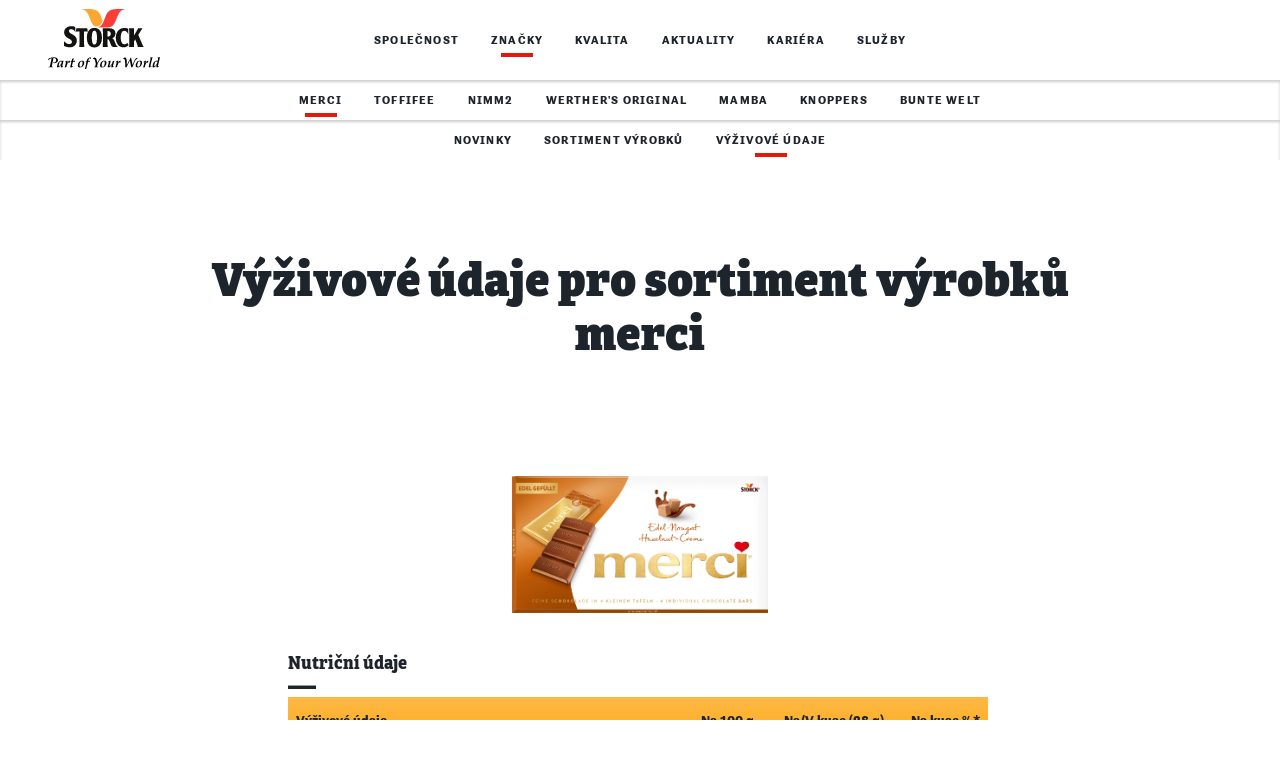

--- FILE ---
content_type: text/html; charset=utf-8
request_url: https://www.storck.cz/cs/znacky/merci/vyzivove-udaje/product/merci-tabulkova-cokolada-nugatova
body_size: 10535
content:
<!DOCTYPE html>
<?xml encoding="UTF-8"><!--[if lt IE 9]><html class="no-js lt-ie9" lang="cs-CZ"><![endif]--><!--[if IE 9]><html class="no-js ie9" lang="cs-CZ"> <![endif]--><!--[if !IE]><!--><html class="no-js" lang="cs-CZ"><!--<![endif]-->
<head><script nonce="59bHMksLHiq7DK7QGZjOXIxhBdrOMYLC32cRxL-eAzZ4KbzTy5aj-g">var feReleasePath="r1523028034";</script>

<meta charset="utf-8">
<!-- 
	This website is powered by TYPO3 - inspiring people to share!
	TYPO3 is a free open source Content Management Framework initially created by Kasper Skaarhoj and licensed under GNU/GPL.
	TYPO3 is copyright 1998-2025 of Kasper Skaarhoj. Extensions are copyright of their respective owners.
	Information and contribution at https://typo3.org/
-->

<base href="/">

<title>V&yacute;&#382;ivov&eacute; &uacute;daje &ndash; merci</title>
<meta name="generator" content="TYPO3 CMS">
<meta name="description" content="Na t&eacute;to str&aacute;nce naleznete v&yacute;&#382;ivov&eacute; &uacute;daje o v&yacute;robc&iacute;ch zna&#269;ky merci od spole&#269;nosti Storck.">
<meta name="viewport" content="width=device-width, initial-scale=1">
<meta name="keywords" content="V&yacute;&#382;ivov&eacute; &uacute;daje, merci, Storck">
<meta property="og:title" content="V&yacute;&#382;ivov&eacute; &uacute;daje &ndash; merci">
<meta property="og:description" content="Na t&eacute;to str&aacute;nce naleznete v&yacute;&#382;ivov&eacute; &uacute;daje o v&yacute;robc&iacute;ch zna&#269;ky merci od spole&#269;nosti Storck.">
<meta property="og:image" content="https://www.storck.cz/r1523028034/frontend/dist/img/global/storck-social-share-hr-intl.jpg">
<meta name="twitter:card" content="summary">
<meta name="twitter:title" content="V&yacute;&#382;ivov&eacute; &uacute;daje &ndash; merci">
<meta name="twitter:description" content="Na t&eacute;to str&aacute;nce naleznete v&yacute;&#382;ivov&eacute; &uacute;daje o v&yacute;robc&iacute;ch zna&#269;ky merci od spole&#269;nosti Storck.">
<meta name="twitter:image" content="https://www.storck.cz/r1523028034/frontend/dist/img/global/storck-social-share-hr-intl.jpg">









<link rel="preload" as="script" href="/r1523028034/frontend/dist/js/vendor/require.js">
            <link rel="preload" as="script" href="/r1523028034/frontend/dist/js/custom/main.js">			<link rel="manifest" href="/r1523028034/frontend/dist/img/favicon/manifest.json">
			<meta name="application-name" content="Storck.com">
			<link rel="shortcut icon" type="image/x-icon; charset=binary" href="/r1523028034/frontend/dist/img/favicon/favicon.ico">
			<link rel="mask-icon" href="/r1523028034/frontend/dist/img/favicon/safari-pinned-tab.svg" color="#de281f">
			<link rel="icon" type="image/x-icon; charset=binary" href="/r1523028034/frontend/dist/img/favicon/favicon.ico">
			<link rel="icon" type="image/png" sizes="16x16" href="/r1523028034/frontend/dist/img/favicon/favicon-16x16.png">
			<link rel="icon" type="image/png" sizes="32x32" href="/r1523028034/frontend/dist/img/favicon/favicon-32x32.png">
			<link rel="icon" type="image/png" sizes="96x96" href="/r1523028034/frontend/dist/img/favicon/favicon-96x96.png">
			<link rel="icon" type="image/png" sizes="192x192" href="/r1523028034/frontend/dist/img/favicon/android-chrome-192x192.png">
			<link rel="icon" type="image/png" sizes="194x194" href="/r1523028034/frontend/dist/img/favicon/favicon-194x194.png">
			<link rel="apple-touch-icon" sizes="57x57" href="/r1523028034/frontend/dist/img/favicon/apple-touch-icon-57x57.png">
			<link rel="apple-touch-icon" sizes="60x60" href="/r1523028034/frontend/dist/img/favicon/apple-touch-icon-60x60.png">
			<link rel="apple-touch-icon" sizes="72x72" href="/r1523028034/frontend/dist/img/favicon/apple-touch-icon-72x72.png">
			<link rel="apple-touch-icon" sizes="76x76" href="/r1523028034/frontend/dist/img/favicon/apple-touch-icon-76x76.png">
			<link rel="apple-touch-icon" sizes="114x114" href="/r1523028034/frontend/dist/img/favicon/apple-touch-icon-114x114.png">
			<link rel="apple-touch-icon" sizes="120x120" href="/r1523028034/frontend/dist/img/favicon/apple-touch-icon-120x120.png">
			<link rel="apple-touch-icon" sizes="144x144" href="/r1523028034/frontend/dist/img/favicon/apple-touch-icon-144x144.png">
			<link rel="apple-touch-icon" sizes="152x152" href="/r1523028034/frontend/dist/img/favicon/apple-touch-icon-152x152.png">
			<link rel="apple-touch-icon" sizes="180x180" href="/r1523028034/frontend/dist/img/favicon/apple-touch-icon-180x180.png">
			<meta name="msapplication-TileColor" content="#ffffff">
			<meta name="msapplication-config" content="/r1523028034/frontend/dist/img/favicon/browserconfig.xml">
			<meta name="msapplication-TileImage" content="/r1523028034/frontend/dist/img/favicon/mstile-144x144.png">
			<meta name="msapplication-square70x70logo" content="/r1523028034/frontend/dist/img/favicon/mstile-70x70.png">
			<meta name="msapplication-square150x150logo" content="/r1523028034/frontend/dist/img/favicon/mstile-150x150.png">
			<meta name="msapplication-wide310x150logo" content="/r1523028034/frontend/dist/img/favicon/mstile-310x150.png">
			<meta name="msapplication-square310x310logo" content="/r1523028034/frontend/dist/img/favicon/mstile-310x310.png">
			<meta name="theme-color" content="#ffffff">
			<meta name="mobile-web-app-capable" content="yes">
			<meta name="apple-mobile-web-app-capable" content="yes">
			<meta name="apple-mobile-web-app-title" content="Storck.com">				<link href="/r1523028034/frontend/dist/css/main.css?v=64068594" rel="stylesheet">
				<script src="/r1523028034/frontend/dist/js/head.js?v=64068594" type="text/javascript"></script>
</head>
<body>




        

    

    
        <!-- Start Piwik PRO Tag Manager code -->
        <script nonce="59bHMksLHiq7DK7QGZjOXIxhBdrOMYLC32cRxL-eAzZ4KbzTy5aj-g" type="text/javascript">document.addEventListener("DOMContentLoaded",(function(){for(var e=!document.getElementById("cookie-notification")?.dataset?.lang,t="trackingAccepted=",n=decodeURIComponent(document.cookie).split(";"),o="",a=0;a<n.length;a++){for(var i=n[a];" "==i.charAt(0);)i=i.substring(1);0==i.indexOf(t)&&(o=i.substring(17,i.length))}window.enablePiwik=function(){!function(e,t,n,o,a){var i=(e.location.href.match("stg_debug")||e.document.cookie.match("stg_debug"))&&!e.location.href.match("stg_disable_debug");!function(e,n,o){var a="";if(o){var i=new Date;i.setTime(i.getTime()+24*o*60*60*1e3),a="; expires="+i.toUTCString()}t.cookie=e+"="+n+a+"; path=/"}("stg_debug",i?1:"",i?365:-1),e[o]=e[o]||[],e[o].push({start:(new Date).getTime(),event:"stg.start"});var r=t.getElementsByTagName(n)[0],c=t.createElement(n);c.async=!0,c.src="//logfiles.storck.com/containers/c415e5f7-d005-41a5-9de7-30ff77a9e317.js",i&&(c.src=c.src+"?stg_debug"),r.parentNode.insertBefore(c,r)}(window,document,"script","dataLayer")},("true"===o||e)&&window.enablePiwik()}));</script><noscript><iframe src="//logfiles.storck.com/containers/c415e5f7-d005-41a5-9de7-30ff77a9e317/noscript.html" height="0" width="0" style="display:none;visibility:hidden"></iframe></noscript>
        <!-- End Piwik PRO Tag Manager code -->

    

    

<div class="site">
	

    
    
            
        

    
    

        
        

        
        
                
                        <header class="site-header site-header--level-4 site-header--fixed">
                            <nav class="nav-wrap  auto-init" data-module="modules/navigation_mobile, modules/navigation_desktop, modules/scrollspy" id="main-navigation" data-options='{"offset":"auto"}'>

                                
                                

    
    

    
        <style nonce="59bHMksLHiq7DK7QGZjOXIxhBdrOMYLC32cRxL-eAzZ4KbzTy5aj-g">
    #cookieMiddlewareUrl {
        display: none;
    }
</style>
<div id="cookieMiddlewareUrl" nonce="59bHMksLHiq7DK7QGZjOXIxhBdrOMYLC32cRxL-eAzZ4KbzTy5aj-g" data-url="https://static.storck.com/middleware/"></div>
<script nonce="59bHMksLHiq7DK7QGZjOXIxhBdrOMYLC32cRxL-eAzZ4KbzTy5aj-g">
    /*<![CDATA[*/
    document.addEventListener("DOMContentLoaded", function() {
        if (typeof require !== 'function') {
            head = document.getElementsByTagName('head')[0];
            script = document.createElement('script');
            script.type = 'text/javascript';
            script.src = 'https://static.storck.com/middleware//js/vendor/js.cookie-3.0.5.min.js';
            head.appendChild(script);

            head = document.getElementsByTagName('head')[0];
            script = document.createElement('script');
            script.type = 'text/javascript';
            script.src = 'https://static.storck.com/middleware//js/old-projects/modCookieNotice.js';
            head.appendChild(script);
        }
    });

    if (
        typeof require === undefined ||
        !require
    ) {
        var require = {
            paths: {
                middleware: 'https://static.storck.com/middleware/',
                middlewareCookie: 'https://static.storck.com/middleware/'
            }
        };
    } else {
        require.paths.middleware = 'https://static.storck.com/middleware/';
        require.paths.middlewareCookie = 'https://static.storck.com/middleware/';
    }

    var css = document.createElement("style");
    css.type = "text/css";
    css.setAttribute('nonce', "59bHMksLHiq7DK7QGZjOXIxhBdrOMYLC32cRxL-eAzZ4KbzTy5aj-g");
    css.innerHTML = ".nav-notification .text-copy--small a { color: #F6F5F3; }" +
            ".nav-notification .text-copy--small a:visited { color: #F6F5F3; }" +
            ".nav-notification .teaser-advice .text-copy--small a:after { background-color: #F6F5F3; }" +
            ".nav-notification .text-copy--small a:before { background-color: #F6F5F3; }" +
            ".nav-notification .text-copy--small p { color: #F6F5F3; }" +
            ".nav-notification .teaser-advice { background-color: #FDA816; }" +
            ".nav-notification .teaser-advice .headline-3 { color: #F6F5F3; }" +
            ".nav-notification .teaser-advice__tracking-confirm { color: #ffffff; }" +
            ".nav-notification .teaser-advice__tracking-confirm { background-color: #78B414; }" +
            ".nav-notification .teaser-advice__confirm { color: #FDA816; }";
            ".nav-notification .teaser-advice__confirm:visited { color: #ffffff; }";
    document.body.appendChild(css);
    /*]]>*/
</script>

<div id="cookie-notification" style="display:none" class="nav-notification auto-init" data-module="middleware/js/custom/modules/modCookieNotice-v2" data-lang="cs_CZ">

    <div class="nav-notification__layer" data-nograylayer=""></div>

    <div class="teaser-advice">
        <div class="grid">
            <div class="grid__col-6">
                <h2 class="headline-3 separator-top">Banner pro soubory cookie</h2>
            </div>
            <div class="grid__col-18">
                <div class="text-copy--small">
                    <p>
                        &#381;&aacute;d&aacute;me v&aacute;s o souhlas s vyu&#382;&iacute;v&aacute;n&iacute;m soubor&#367; cookie, kter&eacute; n&aacute;m pom&aacute;haj&iacute; prov&aacute;d&#283;t hodnocen&iacute;
                        na&scaron;ich webov&yacute;ch str&aacute;nek a optimalizovat je tak pro pot&#345;eby na&scaron;ich u&#382;ivatel&#367;. Dal&scaron;&iacute; informace
                        z&iacute;sk&aacute;te kliknut&iacute;m na na&scaron;e<a href="/cs/zasady-ochrany-osobnich-udaju/"> &bdquo;Z&aacute;sady ochrany osobn&iacute;ch
                        &uacute;daj&#367;&ldquo;</a>.
                    </p>
                </div>
            </div>
            <div class="grid__col-6">
                <div class="buttons-wrapper">
                    <a href="#" class="teaser-advice__tracking-confirm btn--light">Ano, souhlas&iacute;m.</a>
                    <a href="#" class="teaser-advice__tracking-deny btn--light">Ne, pokra&#269;ovat bez analytick&yacute;ch soubor&#367;
                        cookie.</a>
                </div>
            </div>
        </div>
    </div>
</div>
    



                                <div class="nav-head">
                                    <a aria-label="Homepage link" class="nav-head__brand" tabindex="2001" href="/cs">
                                        
                                                <picture>
                                                    <!--[if IE 9]>
                                                    <video style="display: none;"><![endif]-->
                                                    <source type="image/svg+xml" srcset="/r1523028034/frontend/dist/img/global/storck-logo.svg">
                                                    <!--[if IE 9]></video><![endif]-->
                                                    <img src="/r1523028034/frontend/dist/img/global/storck-logo.png" class="img-logo__img" alt="Storck header logo">
                                                </source></picture>
                                            
                                    </a>
                                    <button class="nav-head__hamburger" tabindex="2002" aria-label="Open mobile menu" aria-expanded="false" aria-controls="main-menu">
                                        <span class="icon-hamburger-nav" role="presentation" aria-hidden="true"></span>
                                    </button>
                                    <button class="nav-head__close" tabindex="2003" aria-label="Close mobile menu" aria-expanded="true" aria-controls="main-menu">
                                        <span class="icon-close-nav" role="presentation" aria-hidden="true"></span>
                                    </button>
                                </div>
                                <div class="nav__menu-wrapper " id="main-menu">
                                    <div class="nav-control">
                                        <button class="nav-control__back" tabindex="2004" aria-label="Return to previous menu">
                                            <span class="icon-big-arrow-left" role="presentation" aria-hidden="true"></span>
                                        </button>
                                        <div class="nav-control__info" aria-live="polite"></div>
                                        <a href="#open" class="nav-control__open" tabindex="2005" aria-label="Open submenu" aria-expanded="false" aria-controls="main-menu" role="button">
                                            <span class="icon-expand-list" role="presentation" aria-hidden="true"></span>
                                        </a>
                                    </div>

                                    

                                    

                                    

	

	
	

	
		<div class="nav__list-wrapper nav__list-wrapper--level-1 " data-module="">

            

            
                
            
                
                    
                
            
                
            
                
            
                
            
                
            

			<ul class="nav__list nav" aria-label="Navigation level 1">

				
				
				

                
                
                    
                        
                                <li class="nav__entry " aria-label="">
                                    <a href="/cs/spolecnost" class="nav__link" tabindex="2101" aria-current="">
                                        Spole&#269;nost
                                        
                                            <span class="nav__link-sublevel icon-big-arrow-right" tabindex="2102" aria-label="Open sub menu" role="button"></span>
                                        
                                    </a>

							
                            

							
							
                            
							
									
									

	

	
	

	
		<div class="nav__list-wrapper nav__list-wrapper--level-2 sub-level auto-init" data-module="modules/navigation_scroll">

            

            
                
            
                
            

			<ul class="nav__list nav" aria-label="Navigation level 2">

				
				
				

                
                
                    
                        
                                <li class="nav__entry " aria-label="">
                                    <a href="/cs/spolecnost/nase-vize" class="nav__link" tabindex="2201" aria-current="">
                                        Na&scaron;e vize
                                        
                                    </a>

							
                            

							
							
                            
							

                                    
                                    

									
									

	

    



									
									
								

						</li>
							
					

					
					
						
						
					
				
                    
                        
                                <li class="nav__entry " aria-label="">
                                    <a href="/cs/spolecnost/storck-ceska-republika" class="nav__link" tabindex="2202" aria-current="">
                                        Storck &#268;esk&aacute; republika
                                        
                                    </a>

							
                            

							
							
                            
							

                                    
                                    

									
									

	

    



									
									
								

						</li>
							
					

					
					
						
						
					
				

			</ul>

            
            
                
                

	

	


            

			

		</div>
	


								

						</li>
							
					

					
					
				
                    
                        
                                <li class="nav__entry nav__entry--active" aria-label="">
                                    <a href="/cs/znacky" class="nav__link" tabindex="2103" aria-current="page" aria-expanded="true">
                                        Zna&#269;ky
                                        
                                            <span class="nav__link-sublevel icon-big-arrow-right" tabindex="2104" aria-label="Open sub menu" role="button"></span>
                                        
                                    </a>

							
                            

							
							
                            
							
									
									

	

	
	

	
		<div class="nav__list-wrapper nav__list-wrapper--level-2 sub-level auto-init" data-module="modules/navigation_scroll">

            

            
                
                    
                
            
                
            
                
            
                
            
                
            
                
            
                
            

			<ul class="nav__list nav" aria-label="Navigation level 2">

				
				
				

                
                
                    
                        
                                <li class="nav__entry nav__entry--active" aria-label='Sub-menu for "merci"'>
                                    <a href="/cs/znacky/merci" class="nav__link" tabindex="2203" aria-current="page" aria-expanded="true">
                                        merci
                                        
                                            <span class="nav__link-sublevel icon-big-arrow-right" tabindex="2204" aria-label="Open sub menu" role="button"></span>
                                        
                                    </a>

							
                            

							
							
                            
							
									
									

	

	
	

	
		<div class="nav__list-wrapper nav__list-wrapper--level-3 sub-level auto-init" data-module="modules/navigation_scroll">

            

            
                
                    
                
            

			<ul class="nav__list nav" aria-label="Navigation level 3">

				
				
					

	

	
		

			<li class="nav__entry">

				
				

						
						
                                <a href="/cs/znacky/merci#anchor-17971" class="nav__link" tabindex="2301">Novinky</a>

							

					

			</li>

		
	
		

			<li class="nav__entry">

				
				

						
						
                                <a href="/cs/znacky/merci#anchor-17963" class="nav__link" tabindex="2302">Sortiment v&yacute;robk&#367;</a>

							

					

			</li>

		
	


                    
                    
                        
                    
				
				

                
                
                    
                        
                                <li class="nav__entry nav__entry--active" aria-label="">
                                    <a href="/cs/znacky/merci/vyzivove-udaje" class="nav__link" tabindex="2303" aria-current="page">
                                        V&yacute;&#382;ivov&eacute; &uacute;daje
                                        
                                    </a>

							
                            

							
							
                            
							

                                    
                                    

									
									

	

    



									
									
								

						</li>
							
					

					
					
						
						
					
				

			</ul>

            
            
                
                

	

	
        <a href="/cs/znacky/merci" class="nav__back-button" aria-label="Back to overview" tabindex="2006">
            <span class="icon-big-arrow-left" role="presentation" aria-hidden="true"></span>
			Zp&#283;t
		</a>
	


            

			

		</div>
	


								

						</li>
							
					

					
					
						
						
					
				
                    
                        
                                <li class="nav__entry " aria-label='Sub-menu for "Toffifee"'>
                                    <a href="/cs/znacky/toffifee" class="nav__link" tabindex="2205" aria-current="">
                                        Toffifee
                                        
                                            <span class="nav__link-sublevel icon-big-arrow-right" tabindex="2206" aria-label="Open sub menu" role="button"></span>
                                        
                                    </a>

							
                            

							
							
                            
							
									
									

	

	
	

	
		<div class="nav__list-wrapper nav__list-wrapper--level-3 sub-level auto-init" data-module="modules/navigation_scroll">

            

            
                
            

			<ul class="nav__list nav" aria-label="Navigation level 3">

				
				
					

	

	
		

			<li class="nav__entry">

				
				

						
						
                                <a href="/cs/znacky/toffifee#anchor-18019" class="nav__link" tabindex="2304">Novinky</a>

							

					

			</li>

		
	
		

			<li class="nav__entry">

				
				

						
						
                                <a href="/cs/znacky/toffifee#anchor-18016" class="nav__link" tabindex="2305">Sortiment v&yacute;robk&#367;</a>

							

					

			</li>

		
	


                    
                    
				
				

                
                
                    
                        
                                <li class="nav__entry " aria-label="">
                                    <a href="/cs/znacky/toffifee/vyzivove-udaje" class="nav__link" tabindex="2306" aria-current="">
                                        V&yacute;&#382;ivov&eacute; &uacute;daje
                                        
                                    </a>

							
                            

							
							
                            
							

                                    
                                    

									
									

	

    



									
									
								

						</li>
							
					

					
					
						
						
					
				

			</ul>

            
            
                
                

	

	


            

			

		</div>
	


								

						</li>
							
					

					
					
						
						
					
				
                    
                        
                                <li class="nav__entry " aria-label='Sub-menu for "nimm2"'>
                                    <a href="/cs/znacky/nimm2" class="nav__link" tabindex="2207" aria-current="">
                                        nimm2
                                        
                                            <span class="nav__link-sublevel icon-big-arrow-right" tabindex="2208" aria-label="Open sub menu" role="button"></span>
                                        
                                    </a>

							
                            

							
							
                            
							
									
									

	

	
	

	
		<div class="nav__list-wrapper nav__list-wrapper--level-3 sub-level auto-init" data-module="modules/navigation_scroll">

            

            
                
            

			<ul class="nav__list nav" aria-label="Navigation level 3">

				
				
					

	

	
		

			<li class="nav__entry">

				
				

						
						
                                <a href="/cs/znacky/nimm2#anchor-18773" class="nav__link" tabindex="2307">Novinky</a>

							

					

			</li>

		
	
		

			<li class="nav__entry">

				
				

						
						
                                <a href="/cs/znacky/nimm2#anchor-18779" class="nav__link" tabindex="2308">Sortiment v&yacute;robk&#367;</a>

							

					

			</li>

		
	


                    
                    
				
				

                
                
                    
                        
                                <li class="nav__entry " aria-label="">
                                    <a href="/cs/znacky/nimm2/vyzivove-udaje" class="nav__link" tabindex="2309" aria-current="">
                                        V&yacute;&#382;ivov&eacute; &uacute;daje
                                        
                                    </a>

							
                            

							
							
                            
							

                                    
                                    

									
									

	

    



									
									
								

						</li>
							
					

					
					
						
						
					
				

			</ul>

            
            
                
                

	

	


            

			

		</div>
	


								

						</li>
							
					

					
					
						
						
					
				
                    
                        
                                <li class="nav__entry " aria-label="Sub-menu for &quot;Werther's Original&quot;">
                                    <a href="/cs/znacky/werthers-original" class="nav__link" tabindex="2209" aria-current="">
                                        Werther's Original
                                        
                                            <span class="nav__link-sublevel icon-big-arrow-right" tabindex="2210" aria-label="Open sub menu" role="button"></span>
                                        
                                    </a>

							
                            

							
							
                            
							
									
									

	

	
	

	
		<div class="nav__list-wrapper nav__list-wrapper--level-3 sub-level auto-init" data-module="modules/navigation_scroll">

            

            
                
            

			<ul class="nav__list nav" aria-label="Navigation level 3">

				
				
					

	

	
		

			<li class="nav__entry">

				
				

						
						
                                <a href="/cs/znacky/werthers-original#anchor-18079" class="nav__link" tabindex="2310">Sortiment v&yacute;robk&#367;</a>

							

					

			</li>

		
	


                    
                    
				
				

                
                
                    
                        
                                <li class="nav__entry " aria-label="">
                                    <a href="/cs/znacky/werthers-original/vyzivove-udaje" class="nav__link" tabindex="2311" aria-current="">
                                        V&yacute;&#382;ivov&eacute; &uacute;daje
                                        
                                    </a>

							
                            

							
							
                            
							

                                    
                                    

									
									

	

    



									
									
								

						</li>
							
					

					
					
						
						
					
				

			</ul>

            
            
                
                

	

	


            

			

		</div>
	


								

						</li>
							
					

					
					
						
						
					
				
                    
                        
                                <li class="nav__entry " aria-label="">
                                    <a href="/cs/znacky/mamba" class="nav__link" tabindex="2211" aria-current="">
                                        Mamba
                                        
                                            <span class="nav__link-sublevel icon-big-arrow-right" tabindex="2212" aria-label="Open sub menu" role="button"></span>
                                        
                                    </a>

							
                            

							
							
                            
							
									
									

	

	
	

	
		<div class="nav__list-wrapper nav__list-wrapper--level-3 sub-level auto-init" data-module="modules/navigation_scroll">

            

            
                
            

			<ul class="nav__list nav" aria-label="Navigation level 3">

				
				
				

                
                
                    
                        
                                <li class="nav__entry " aria-label="">
                                    <a href="/cs/znacky/mamba/vyzivove-udaje" class="nav__link" tabindex="2312" aria-current="">
                                        V&yacute;&#382;ivov&eacute; &uacute;daje
                                        
                                    </a>

							
                            

							
							
                            
							

                                    
                                    

									
									

	

    



									
									
								

						</li>
							
					

					
					
						
						
					
				

			</ul>

            
            
                
                

	

	


            

			

		</div>
	


								

						</li>
							
					

					
					
						
						
					
				
                    
                        
                                <li class="nav__entry " aria-label='Sub-menu for "Knoppers"'>
                                    <a href="/cs/znacky/knoppers" class="nav__link" tabindex="2213" aria-current="">
                                        Knoppers
                                        
                                            <span class="nav__link-sublevel icon-big-arrow-right" tabindex="2214" aria-label="Open sub menu" role="button"></span>
                                        
                                    </a>

							
                            

							
							
                            
							
									
									

	

	
	

	
		<div class="nav__list-wrapper nav__list-wrapper--level-3 sub-level auto-init" data-module="modules/navigation_scroll">

            

            
                
            

			<ul class="nav__list nav" aria-label="Navigation level 3">

				
				
					

	

	
		

			<li class="nav__entry">

				
				

						
						
                                <a href="/cs/znacky/knoppers#anchor-18121" class="nav__link" tabindex="2313">Sortiment v&yacute;robk&#367;</a>

							

					

			</li>

		
	


                    
                    
				
				

                
                
                    
                        
                                <li class="nav__entry " aria-label="">
                                    <a href="/cs/znacky/knoppers/vyzivove-udaje" class="nav__link" tabindex="2314" aria-current="">
                                        V&yacute;&#382;ivov&eacute; &uacute;daje
                                        
                                    </a>

							
                            

							
							
                            
							

                                    
                                    

									
									

	

    



									
									
								

						</li>
							
					

					
					
						
						
					
				

			</ul>

            
            
                
                

	

	


            

			

		</div>
	


								

						</li>
							
					

					
					
						
						
					
				
                    
                        
                                <li class="nav__entry " aria-label='Sub-menu for "Bunte Welt"'>
                                    <a href="/cs/znacky/bunte-welt" class="nav__link" tabindex="2215" aria-current="">
                                        Bunte Welt
                                        
                                            <span class="nav__link-sublevel icon-big-arrow-right" tabindex="2216" aria-label="Open sub menu" role="button"></span>
                                        
                                    </a>

							
                            

							
							
                            
							
									
									

	

	
	

	
		<div class="nav__list-wrapper nav__list-wrapper--level-3 sub-level auto-init" data-module="modules/navigation_scroll">

            

            
                
            

			<ul class="nav__list nav" aria-label="Navigation level 3">

				
				
					

	

	
		

			<li class="nav__entry">

				
				

						
						
                                <a href="/cs/znacky/bunte-welt#anchor-18838" class="nav__link" tabindex="2315">Sortiment v&yacute;robk&#367;</a>

							

					

			</li>

		
	


                    
                    
				
				

                
                
                    
                        
                                <li class="nav__entry " aria-label="">
                                    <a href="/cs/znacky/bunte-welt/vyzivove-udaje" class="nav__link" tabindex="2316" aria-current="">
                                        V&yacute;&#382;ivov&eacute; &uacute;daje
                                        
                                    </a>

							
                            

							
							
                            
							

                                    
                                    

									
									

	

    



									
									
								

						</li>
							
					

					
					
						
						
					
				

			</ul>

            
            
                
                

	

	


            

			

		</div>
	


								

						</li>
							
					

					
					
						
						
					
				

			</ul>

            
            
                
                

	

	


            

			

		</div>
	


								

						</li>
							
					

					
					
				
                    
                        
                                <li class="nav__entry " aria-label="">
                                    <a href="/cs/kvalita" class="nav__link" tabindex="2105" aria-current="">
                                        Kvalita
                                        
                                            <span class="nav__link-sublevel icon-big-arrow-right" tabindex="2106" aria-label="Open sub menu" role="button"></span>
                                        
                                    </a>

							
                            

							
							
                            
							
									
									

	

	
	

	
		<div class="nav__list-wrapper nav__list-wrapper--level-2 sub-level auto-init" data-module="modules/navigation_scroll">

            

            
                
            
                
            

			<ul class="nav__list nav" aria-label="Navigation level 2">

				
				
				

                
                
                    
                        
                                <li class="nav__entry " aria-label="">
                                    <a href="/cs/kvalita/kvalita-vyrobku" class="nav__link" tabindex="2217" aria-current="">
                                        Kvalita v&yacute;robk&#367;
                                        
                                    </a>

							
                            

							
							
                            
							

                                    
                                    

									
									

	

    



									
									
								

						</li>
							
					

					
					
						
						
					
				
                    
                        
                                <li class="nav__entry " aria-label="">
                                    <a href="/cs/kvalita/vyvoj-vyrobku" class="nav__link" tabindex="2218" aria-current="">
                                        V&yacute;voj v&yacute;robk&#367;
                                        
                                    </a>

							
                            

							
							
                            
							

                                    
                                    

									
									

	

    



									
									
								

						</li>
							
					

					
					
						
						
					
				

			</ul>

            
            
                
                

	

	


            

			

		</div>
	


								

						</li>
							
					

					
					
				
                    
                        
                                <li class="nav__entry " aria-label="">
                                    <a href="/cs/aktuality" class="nav__link" tabindex="2107" aria-current="">
                                        Aktuality
                                        
                                    </a>

							
                            

							
							
                            
							

                                    
                                    

									
									

	

    



									
									
								

						</li>
							
					

					
					
				
                    
                        
                                <li class="nav__entry " aria-label="">
                                    <a href="/cs/kariera" class="nav__link" tabindex="2108" aria-current="">
                                        Kari&eacute;ra
                                        
                                            <span class="nav__link-sublevel icon-big-arrow-right" tabindex="2109" aria-label="Open sub menu" role="button"></span>
                                        
                                    </a>

							
                            

							
							
                            
							
									
									

	

	
	

	
		<div class="nav__list-wrapper nav__list-wrapper--level-2 sub-level auto-init" data-module="modules/navigation_scroll">

            

            
                
            
                
            
                
            
                
            

			<ul class="nav__list nav" aria-label="Navigation level 2">

				
				
				

                
                
                    
                        
                                <li class="nav__entry " aria-label="">
                                    <a href="/cs/kariera/prace-u-spolecnosti-storck" class="nav__link" tabindex="2219" aria-current="">
                                        Pr&aacute;ce u spole&#269;nosti Storck
                                        
                                            <span class="nav__link-sublevel icon-big-arrow-right" tabindex="2220" aria-label="Open sub menu" role="button"></span>
                                        
                                    </a>

							
                            

							
							
                            
							
									
									

	

	
	

	
		<div class="nav__list-wrapper nav__list-wrapper--level-3 sub-level auto-init" data-module="modules/navigation_scroll">

            

            
                
            
                
            

			<ul class="nav__list nav" aria-label="Navigation level 3">

				
				
				

                
                
                    
                        
                                <li class="nav__entry " aria-label="">
                                    <a href="/cs/kariera/prace-u-spolecnosti-storck/zamestnanecke-vyhody" class="nav__link" tabindex="2317" aria-current="">
                                        Zam&#283;stnaneck&eacute; v&yacute;hody
                                        
                                    </a>

							
                            

							
							
                            
							

                                    
                                    

									
									

	

    



									
									
								

						</li>
							
					

					
					
						
						
					
				
                    
                        
                                <li class="nav__entry " aria-label="">
                                    <a href="/cs/kariera/prace-u-spolecnosti-storck/mezinarodni-provozy" class="nav__link" tabindex="2318" aria-current="">
                                        Mezin&aacute;rodn&iacute; provozy
                                        
                                    </a>

							
                            

							
							
                            
							

                                    
                                    

									
									

	

    



									
									
								

						</li>
							
					

					
					
						
						
					
				

			</ul>

            
            
                
                

	

	


            

			

		</div>
	


								

						</li>
							
					

					
					
						
						
					
				
                    
                        
                                <li class="nav__entry " aria-label="">
                                    <a href="/cs/kariera/odbornici" class="nav__link" tabindex="2221" aria-current="">
                                        Odborn&iacute;ci
                                        
                                    </a>

							
                            

							
							
                            
							

                                    
                                    

									
									

	

    



									
									
								

						</li>
							
					

					
					
						
						
					
				
                    
                        
                                <li class="nav__entry " aria-label="">
                                    <a href="/cs/kariera/volna-mista" class="nav__link" tabindex="2222" aria-current="">
                                        Voln&aacute; m&iacute;sta
                                        
                                    </a>

							
                            

							
							
                            
							

                                    
                                    

									
									

	

    



									
									
								

						</li>
							
					

					
					
						
						
					
				
                    
                        
                                <li class="nav__entry " aria-label="">
                                    <a href="/cs/kariera/kontaktni-informace-pro-uchazece-o-zamestnani" class="nav__link" tabindex="2223" aria-current="">
                                        Kontaktn&iacute; informace pro uchaze&#269;e o zam&#283;stn&aacute;n&iacute;
                                        
                                    </a>

							
                            

							
							
                            
							

                                    
                                    

									
									

	

    



									
									
								

						</li>
							
					

					
					
						
						
					
				

			</ul>

            
            
                
                

	

	


            

			

		</div>
	


								

						</li>
							
					

					
					
				
                    
                        
                                <li class="nav__entry " aria-label='Sub-menu for "Slu&#382;by"'>
                                    <a href="/cs/sluzby" class="nav__link" tabindex="2110" aria-current="">
                                        Slu&#382;by
                                        
                                    </a>

							
                            

							
							
                            
							

                                    
                                    
                                        
                                        
                                    

									
									

	

    
		
		

		<div class="nav__list-wrapper nav__list-wrapper--level-2 sub-level auto-init" data-module="modules/navigation_scroll">

			<ul class="nav__list nav" aria-label="Navigation level 2">

				

	

	
		

			<li class="nav__entry">

				
				

						
						
                                <a href="/cs/sluzby#anchor-18542" class="nav__link" tabindex="2224">Na&scaron;e slu&#382;by spot&#345;ebitel&#367;m</a>

							

					

			</li>

		
	
		

			<li class="nav__entry">

				
				

						
						
                                <a href="/cs/sluzby#anchor-18540" class="nav__link" tabindex="2225">Na koho se obr&aacute;tit</a>

							

					

			</li>

		
	
		

			<li class="nav__entry">

				
				

						
						
                                <a href="/cs/sluzby#anchor-18538" class="nav__link" tabindex="2226">Poloha</a>

							

					

			</li>

		
	



			</ul>

            
            

	

	



		</div>

	



									
									
								

						</li>
							
					

					
					
				

			</ul>

            
            

			
				<div class="nav__site-title">
					<a href="link"></a>
				</div>
			

		</div>
	



                                    

                                    
                                </div>
                                <div class="nav__bg-overlay" role="presentation" aria-hidden="true"></div>

                                
                                

    
    

    



                                
                                
    


                            </nav>
                        </header>
                    
            
    


    <main class="site-main" role="main">

		
    <div class="mod-intro-text mod-space--small">
        <div class="grid-center">
            <div class="grid-center__col-24">
                <h1 class="headline-1">V&yacute;&#382;ivov&eacute; &uacute;daje pro sortiment v&yacute;robk&#367; merci</h1>
            </div>
        </div>
    </div>
    <section class="mod-space--small mod-nutrition" aria-label="Nutritional information for the product &ldquo;merci tabulkov&aacute; &#269;okol&aacute;da nug&aacute;tov&aacute;&rdquo;" role="region">
        <div class="grid">
            
            
            <div class="grid__col-18-24c">
                <select class="mod-nutrition__select selectpicker dropdown auto-init" data-module="modules/dropdown" data-tabindex-range-start="8001" data-tabindex-range-end="8030" name="tx_storckmiddleware_listproducts[identifier]">
                    
                        
                                <option value="ME:MFSB-W-240G:cs-CZ" data-url="/cs/znacky/merci/vyzivove-udaje/product/merci-black-white-1">merci Black &amp; White</option>
                            
                    
                        
                                <option value="ME:MFSGV-675:cs-CZ" data-url="/cs/znacky/merci/vyzivove-udaje/product/merci-finest-selection-675g">merci Finest Selection 675g</option>
                            
                    
                        
                                <option value="ME:MFSCO:cs-CZ" data-url="/cs/znacky/merci/vyzivove-udaje/product/merci-finest-selection-coconut-collection">merci Finest Selection Coconut Collection</option>
                            
                    
                        
                                <option value="ME:MFSDV-250:cs-CZ" data-url="/cs/znacky/merci/vyzivove-udaje/product/merci-finest-selection-horka-250g-1">merci Finest Selection ho&#345;k&aacute; 250g</option>
                            
                    
                        
                                <option value="ME:MFSCAV-EAS-250G:cs-CZ" data-url="/cs/znacky/merci/vyzivove-udaje/product/merci-finest-selection-mandlova-250g">merci Finest Selection mandlov&aacute; 250g</option>
                            
                    
                        
                                <option value="ME:MFSGV-250:cs-CZ" data-url="/cs/znacky/merci/vyzivove-udaje/product/merci-finest-selection-mix-kolekce-250g-1">merci Finest Selection mix kolekce 250g</option>
                            
                    
                        
                                <option value="ME:MFSGV-400:cs-CZ" data-url="/cs/znacky/merci/vyzivove-udaje/product/merci-finest-selection-mix-kolekce-400g">merci Finest Selection mix kolekce 400g</option>
                            
                    
                        
                                <option value="ME:MFSYF:cs-CZ" data-url="/cs/znacky/merci/vyzivove-udaje/product/merci-finest-selection-yoghurt-fruit-7">merci Finest Selection Yoghurt &amp; Fruit</option>
                            
                    
                        
                                <option value="ME:MLO:cs-CZ" data-url="/cs/znacky/merci/vyzivove-udaje/product/merci-lovelies">merci lovelies</option>
                            
                    
                        
                                <option value="ME:MLOC:cs-CZ" data-url="/cs/znacky/merci/vyzivove-udaje/product/merci-lovelies-creamy">merci lovelies Creamy</option>
                            
                    
                        
                                <option value="ME:MLOW:cs-CZ" data-url="/cs/znacky/merci/vyzivove-udaje/product/merci-lovelies-white">merci lovelies White</option>
                            
                    
                        
                                <option value="ME:MFSMV-250:cs-CZ" data-url="/cs/znacky/merci/vyzivove-udaje/product/merci-milk-selection-250g">merci Milk Selection 250g</option>
                            
                    
                        
                                <option value="ME:MFSMACV-210:cs-CZ" data-url="/cs/znacky/merci/vyzivove-udaje/product/merci-mousse-selection-210g">merci Mousse Selection 210g</option>
                            
                    
                        
                                <option value="ME:MP-CC:cs-CZ" data-url="/cs/znacky/merci/vyzivove-udaje/product/merci-petits-chocolate-collection-125g-8">merci Petits Chocolate Collection 125g</option>
                            
                    
                        
                                <option value="ME:MP-CRC-125:cs-CZ" data-url="/cs/znacky/merci/vyzivove-udaje/product/merci-petits-crunch-collection-125g-2">merci Petits Crunch Collection 125g</option>
                            
                    
                        
                                <option value="ME:MP-MCC-125:cs-CZ" data-url="/cs/znacky/merci/vyzivove-udaje/product/merci-petits-milk-cream-collection-125g-8">merci Petits Milk &amp; Cream Collection 125g</option>
                            
                    
                        
                                <option value="ME:MTBDC:cs-CZ" data-url="/cs/znacky/merci/vyzivove-udaje/product/merci-tabulkova-cokolada-extra-horka-72">merci tabulkov&aacute; &#269;okol&aacute;da extra ho&#345;k&aacute; 72%</option>
                            
                    
                        
                                <option value="ME:MTBCC:cs-CZ" data-url="/cs/znacky/merci/vyzivove-udaje/product/merci-tabulkova-cokolada-kavova">merci tabulkov&aacute; &#269;okol&aacute;da k&aacute;vov&aacute;</option>
                            
                    
                        
                                <option value="ME:MTBFM:cs-CZ" data-url="/cs/znacky/merci/vyzivove-udaje/product/merci-tabulkova-cokolada-marcipanova">merci tabulkov&aacute; &#269;okol&aacute;da marcip&aacute;nov&aacute;</option>
                            
                    
                        
                                <option value="ME:MTBM:cs-CZ" data-url="/cs/znacky/merci/vyzivove-udaje/product/merci-tabulkova-cokolada-mlecna">merci tabulkov&aacute; &#269;okol&aacute;da ml&eacute;&#269;n&aacute;</option>
                            
                    
                        
                                <option value="ME:MTBNC:cs-CZ" selected>merci tabulkov&aacute; &#269;okol&aacute;da nug&aacute;tov&aacute;</option>
                            
                    
                        
                                <option value="ME:MTBAM:cs-CZ" data-url="/cs/znacky/merci/vyzivove-udaje/product/merci-tabulkova-cokolada-oriskova">merci tabulkov&aacute; &#269;okol&aacute;da o&#345;&iacute;&scaron;kov&aacute;</option>
                            
                    
                        
                                <option value="ME:MTBOA:cs-CZ" data-url="/cs/znacky/merci/vyzivove-udaje/product/merci-tabulkova-cokolada-pomeranc-mandle">merci tabulkov&aacute; &#269;okol&aacute;da pomeran&#269; mandle</option>
                            
                    
                        
                                <option value="ME:MTO-175:cs-CZ" data-url="/cs/znacky/merci/vyzivove-udaje/product/merci-together">merci together</option>
                            
                    
                        
                                <option value="ME:MS-B:cs-CZ" data-url="/cs/znacky/merci/vyzivove-udaje/product/merci-velikonocni-zajic-120g">merci velikono&#269;n&iacute; zaj&iacute;c 120g</option>
                            
                    
                        
                                <option value="ME:MFSWC-250G:cs-CZ" data-url="/cs/znacky/merci/vyzivove-udaje/product/merci-winter-chocolate">merci Winter Chocolate</option>
                            
                    
                        
                                <option value="ME:MS-AC:cs-CZ" data-url="/cs/znacky/merci/vyzivove-udaje/product/merci-adventni-kalendar">merci Adventn&iacute; kalend&aacute;&#345;</option>
                            
                    
                </select>
                <div class="mod-nutrition__image">
                    <picture><!--[if IE 9]><video style="display: none;"><![endif]--><source srcset="https://images.storck.com/cs_CZ/merci_tabulkova_cokolada_nugatova.webp?noWhitespace=1 1x, https://images.storck.com/cs_CZ/merci_tabulkova_cokolada_nugatova.webp?noWhitespace=1&amp;f=2 2x" media="(min-width: 1280px)"></source><source srcset="https://images.storck.com/cs_CZ/merci_tabulkova_cokolada_nugatova.webp?noWhitespace=1 1x, https://images.storck.com/cs_CZ/merci_tabulkova_cokolada_nugatova.webp?noWhitespace=1&amp;f=2 2x" media="(min-width: 768px)"></source><source srcset="https://images.storck.com/cs_CZ/merci_tabulkova_cokolada_nugatova.webp?noWhitespace=1 1x, https://images.storck.com/cs_CZ/merci_tabulkova_cokolada_nugatova.webp?noWhitespace=1&amp;f=2 2x"></source><!--[if IE 9]></video><![endif]--><img alt="Storck Product" class="img-block" src="https://images.storck.com/cs_CZ/merci_tabulkova_cokolada_nugatova.webp?noWhitespace=1"></picture>
                </div>

                
                        <div class="mod-nutrition__ingredients">
                            <!-- [543692207] nutrition start -->
<div class="nutrition-tab" data-updated="Last modification: 16.04.2025" data-brand="ME" data-productid="MTBNC" data-objectkey="543692207" data-locale="cs_CZ">
        <h3>Nutri&#269;n&iacute; &uacute;daje</h3>
    <table class="rwd-table">
    <thead>
        <tr>
            <!-- meanNutritionalValues -->
                                        <th>
                    <p>V&yacute;&#382;ivov&eacute; &uacute;daje</p>
                </th>
            
            <!-- amountProduct -->
                                        <th>
                    <p>Na 100 g</p>
                </th>
            
            <!-- amountPortion -->
                                        <th>
                    <p>Na/V kuse (28 g)</p>
                </th>
            
            <!-- gdaPortion -->
                                        <th>
                    <p>Na kuse %*</p>
                </th>
                    </tr>
    </thead>
    <tbody>
                
                                    <tr>
                <!-- [start] meanNutritionalValues -->

                                                    <td data-th="V&amp;yacute;&amp;#382;ivov&amp;eacute; &amp;uacute;daje">
                        Energetick&aacute; hodnota/Energia                    </td>
                
                <!-- [end] meanNutritionalValues -->
                <!-- [start] amountProduct -->

                                                    <td data-th="Na 100 g">
                        2355 kJ                        / 564 kcal                    </td>
                
                <!-- [end] amountProduct -->

                
                    <!-- [start] amountPortion -->

                                                                <td data-th="Na/V kuse (28 g)">
                            659 kJ                            / 158 kcal                        </td>
                    
                    <!-- [end] amountPortion -->
                    <!-- [start] gdaPortion -->

                                                                <td data-th="Na kuse %*">
                            8%                        </td>
                    
                    <!-- [end] gdaPortion -->

                            </tr>
        
                                                                                            
<tr>
                <td class="" data-th="V&amp;yacute;&amp;#382;ivov&amp;eacute; &amp;uacute;daje">
            Tuky
        </td>
    
                <td data-th="Na 100 g">
            34,1 g
        </td>
    
                <td data-th="Na/V kuse (28 g)">
            9,5 g
        </td>
    
                <td data-th="Na kuse %*">
            14%
        </td>
    </tr>
                                                                
<tr>
                <td class="indent" data-th="V&amp;yacute;&amp;#382;ivov&amp;eacute; &amp;uacute;daje">
            z toho nasycen&eacute;/nas&yacute;ten&eacute; mastn&eacute; kyseliny
        </td>
    
                <td data-th="Na 100 g">
            16,4 g
        </td>
    
                <td data-th="Na/V kuse (28 g)">
            4,6 g
        </td>
    
                <td data-th="Na kuse %*">
            23%
        </td>
    </tr>
                                                                
<tr>
                <td class="" data-th="V&amp;yacute;&amp;#382;ivov&amp;eacute; &amp;uacute;daje">
            Sacharidy
        </td>
    
                <td data-th="Na 100 g">
            54,5 g
        </td>
    
                <td data-th="Na/V kuse (28 g)">
            15,3 g
        </td>
    
                <td data-th="Na kuse %*">
            6%
        </td>
    </tr>
                                                                
<tr>
                <td class="indent" data-th="V&amp;yacute;&amp;#382;ivov&amp;eacute; &amp;uacute;daje">
            z toho cukry
        </td>
    
                <td data-th="Na 100 g">
            51,9 g
        </td>
    
                <td data-th="Na/V kuse (28 g)">
            14,5 g
        </td>
    
                <td data-th="Na kuse %*">
            16%
        </td>
    </tr>
                                                                
<tr>
                <td class="" data-th="V&amp;yacute;&amp;#382;ivov&amp;eacute; &amp;uacute;daje">
            B&iacute;lkoviny/Bielkoviny
        </td>
    
                <td data-th="Na 100 g">
            8,0 g
        </td>
    
                <td data-th="Na/V kuse (28 g)">
            2,2 g
        </td>
    
                <td data-th="Na kuse %*">
            4%
        </td>
    </tr>
                                                                
<tr>
                <td class="" data-th="V&amp;yacute;&amp;#382;ivov&amp;eacute; &amp;uacute;daje">
            S&#367;l/So&#318;
        </td>
    
                <td data-th="Na 100 g">
            0,17 g
        </td>
    
                <td data-th="Na/V kuse (28 g)">
            0,05 g
        </td>
    
                <td data-th="Na kuse %*">
            &lt;1%
        </td>
    </tr>
                        </tbody>
</table>

            <p>
            <small>*Referen&#269;n&yacute; pr&iacute;jem priemern&eacute;ho dospel&eacute;ho/Referen&#269;n&iacute; hodnota p&#345;&iacute;jmu u pr&#367;m&#283;rn&eacute; dosp&#283;l&eacute; osoby (8400 kJ/2000 kcal)</small>
        </p>
    
        
            <h4><strong>Ml&eacute;&#269;n&aacute; &#269;okol&aacute;da pln&#283;n&aacute; l&iacute;skoo&#345;&iacute;&scaron;kov&yacute;m kr&eacute;mem (43 %)/Mlie&#269;na &#269;okol&aacute;da s lieskovoorie&scaron;kovou n&aacute;pl&#328;ou (43 %)</strong></h4>
    
            <!-- ingredients -->
<p>Slo&#382;en&iacute;/Zlo&#382;enie: cukr/cukor, kakaov&eacute; m&aacute;slo/maslo, mlet&eacute; <strong>l&iacute;skov&eacute; o&#345;echy/</strong>mlet&eacute;<strong> lieskov&eacute; orie&scaron;ky</strong> (14,2%), su&scaron;en&eacute; plnotu&#269;n&eacute; <strong>ml&eacute;ko</strong>/<strong>mlieko</strong> (12,3%), kakaov&aacute; hmota, su&scaron;en&eacute; <strong>podm&aacute;sl&iacute;</strong>/su&scaron;en&yacute; <strong>cmar</strong>, <strong>lakt&oacute;za</strong>, su&scaron;en&eacute; odst&#345;ed&#283;n&eacute;/odstreden&eacute;<strong> ml&eacute;ko/mlieko</strong>,<strong> m&aacute;seln&yacute;/maslov&yacute; </strong>tuk, emulg&aacute;tor: <strong>s&oacute;jov&yacute; </strong>lecitin/lecit&iacute;n, p&#345;&iacute;rodn&iacute; aroma/pr&iacute;rodn&aacute; ar&oacute;ma, vanilkov&yacute; extrakt.</p>


    
            <p>Obsah kakaov&eacute; su&scaron;iny nejm&eacute;n&#283; 32 %./Kakaov&aacute; su&scaron;ina najmenej 32 %.</p>
    
            <p><strong>M&#367;&#382;e tak&eacute; obsahovat mandle, jin&eacute; sko&#345;&aacute;pkov&eacute; plody a ara&scaron;&iacute;dy./M&ocirc;&#382;e tie&#382; obsahova&#357; mandle, in&eacute; orechy a ara&scaron;idy.</strong></p>
    
    
    <h4>Pozn&aacute;mka</h4>
    <p>&Uacute;daje o slo&#382;en&iacute; a zaokrouhlen&eacute; pr&#367;m&#283;rn&eacute; nutri&#269;n&iacute; hodnoty se vztahuj&iacute; na aktu&aacute;ln&iacute; receptury. Pokud dojde ke zm&#283;n&aacute;m, je mo&#382;n&eacute;, &#382;e budou produkty k dost&aacute;n&iacute; ve st&aacute;vaj&iacute;c&iacute;m i nov&eacute;m slo&#382;en&iacute;, tak&#382;e doporu&#269;ujeme &uacute;daje p&#345;&iacute;padn&#283; porovnat s &uacute;daji na balen&iacute;. V p&#345;echodn&yacute;ch obdob&iacute;ch mohou b&yacute;t odchylky d&aacute;ny tak&eacute; nov&yacute;mi po&#382;adavky pr&aacute;vn&iacute;ch p&#345;edpis&#367; nebo zm&#283;nami dal&scaron;&iacute;ch r&aacute;mcov&yacute;ch podm&iacute;nek.</p>
</div>
<!-- [543692207] nutrition end -->
                        </div>
                    

                
                    <div class="mod-nutrition__link">
                        <a class="link-block link-block--icon-left link-block--icon" tabindex="8031" href="/cs/sluzby/sluzby-obecne-dotazy">
                            <span class="link-block__icon icon-internal-link" role="presentation" aria-hidden="true"></span>
                           <span>
                                
                                        V&iacute;ce informac&iacute; o denn&iacute;ch referen&#269;n&iacute;ch hodnot&aacute;ch
                                    
                            </span>
                        </a>
                    </div>
                
            </div>
        </div>

        <div class="btns-centered__items btns-centered__items--border">
            

            <a class="btn btn--primary" tabindex="8032" target="_blank" href="/cs/product-pdf?no_cache=1&amp;tx_storckmiddleware_producttopdf%5Baction%5D=singleProductToPdf&amp;tx_storckmiddleware_producttopdf%5Bcontroller%5D=Lmiv&amp;tx_storckmiddleware_producttopdf%5Bproduct%5D%5BbrandId%5D=me&amp;tx_storckmiddleware_producttopdf%5Bproduct%5D%5BbrandName%5D=merci&amp;tx_storckmiddleware_producttopdf%5Bproduct%5D%5Bcountry%5D=CZ&amp;tx_storckmiddleware_producttopdf%5Bproduct%5D%5Bidentifier%5D=ME%3AMTBNC%3Acs-CZ&amp;tx_storckmiddleware_producttopdf%5Bproduct%5D%5Blanguage%5D=CS&amp;tx_storckmiddleware_producttopdf%5Bproduct%5D%5BlocaleString%5D=cs_CZ&amp;tx_storckmiddleware_producttopdf%5Bproduct%5D%5BobjectKey%5D=543692207-cs_CZ&amp;tx_storckmiddleware_producttopdf%5Bproduct%5D%5BpdfPid%5D=5578&amp;tx_storckmiddleware_producttopdf%5Bproduct%5D%5BproductId%5D=mtbnc&amp;tx_storckmiddleware_producttopdf%5Bproduct%5D%5BproductImage%5D=ces_CZ_MTBNC_P.webp&amp;tx_storckmiddleware_producttopdf%5Bproduct%5D%5BproductImageSeo%5D=https%3A%2F%2Fimages.storck.com%2Fcs_CZ%2Fmerci_tabulkova_cokolada_nugatova.webp&amp;tx_storckmiddleware_producttopdf%5Bproduct%5D%5BproductName%5D=merci%20tabulkov%C3%A1%20%C4%8Dokol%C3%A1da%20nug%C3%A1tov%C3%A1&amp;tx_storckmiddleware_producttopdf%5Bproduct%5D%5BsalesName%5D=%3Cstrong%3EMl%C3%A9%C4%8Dn%C3%A1%20%C4%8Dokol%C3%A1da%20pln%C4%9Bn%C3%A1%20l%C3%ADskoo%C5%99%C3%AD%C5%A1kov%C3%BDm%20kr%C3%A9mem%20%2843%20%25%29%2FMlie%C4%8Dna%20%C4%8Dokol%C3%A1da%20s%20lieskovoorie%C5%A1kovou%20n%C3%A1pl%C5%88ou%20%2843%20%25%29%3C%2Fstrong%3E&amp;tx_storckmiddleware_producttopdf%5Bproduct%5D%5BupdateDate%5D=&amp;cHash=a61486a2170d451e0a254f7bc8984db5">
                Vytisknout v&yacute;&#382;ivov&eacute; informace
            </a>
            
        </div>
    </section>




    
        
            
                <section id="c17976" class="mod-services">
                    <div class="grid-service">
                        
                                
                                
                                    
    
    <div class="grid-service__image hidden-mobile">
        <div class="teaser-image">
            <!-- Backendinfo: Cropping, Responsive Picture Element
                 small:  1x1 (hidden on mobile)
                 medium: (min-width: 768px) maxWidth: 254, height: 224
                 large:  (min-width: 1440px) maxWidth: 284, height: 254
            -->
            <div class="teaser-image__image">
                
                <picture><!--[if IE 9]><video style="display: none;"><![endif]--><source srcset="[data-uri]" data-srcset="/fileadmin/dam/_processed_/7/0/csm_sc-deko-kacheln-gelb-v3_49ba22d44b.png 1x, /fileadmin/dam/_processed_/7/0/csm_sc-deko-kacheln-gelb-v3_4a26b22cf9.png 2x" media="(min-width: 1440px)"></source><source srcset="[data-uri]" data-srcset="/fileadmin/dam/_processed_/7/0/csm_sc-deko-kacheln-gelb-v3_48d0f0946d.png 1x, /fileadmin/dam/_processed_/7/0/csm_sc-deko-kacheln-gelb-v3_8d9f6c4127.png 2x" media="(min-width: 768px)"></source><source srcset="[data-uri]" data-srcset="/fileadmin/dam/_processed_/7/0/csm_sc-deko-kacheln-gelb-v3_d77fdab65f.png 1x, /fileadmin/dam/_processed_/7/0/csm_sc-deko-kacheln-gelb-v3_4e04224422.png 2x"></source><!--[if IE 9]></video><![endif]--><img alt="" width="1" height="1" class="img-block lazyload" aria-hidden="true" src="[data-uri]"></picture>
                
            </div>
        </div>

    </div>


                                    
    
    
            
    
    <div class="grid-service__link">
        
                <a href="/cs/sluzby" class="teaser-link" tabindex="8033">

                    <div class="teaser-link__content">
                        <div class="teaser-link__text">Pokud m&aacute;te jak&eacute;koli ot&aacute;zky o na&scaron;ich v&yacute;robc&iacute;ch, nev&aacute;hejte se na n&aacute;s obr&aacute;tit!</div>
                        <div class="link-block--no-hover link-block--icon-top">
                            <span class="link-block__icon icon-internal-link" role="presentation" aria-hidden="true"></span>
                            Slu&#382;by spot&#345;ebitel&#367;m
                        </div>
                    </div>

                </a>

            

    </div>

        

                                    
    
    <div class="grid-service__image--large hidden-mobile">
        <div class="teaser-image">
            <!-- Backendinfo: Cropping, Responsive Picture Element
                    small:  1x1 (hidden on mobile)
                    medium: (min-width: 768px) maxWidth: 524, height: 224
                    large:  (min-width: 1440px) maxWidth: 584, height: 254
            -->

            <div class="teaser-image__image">
                
                    <picture><!--[if IE 9]><video style="display: none;"><![endif]--><source srcset="[data-uri]" data-srcset="/fileadmin/dam/_processed_/b/c/csm_sc-deko-kacheln-gelb-v4_be1cc5bcaa.png 1x, /fileadmin/dam/_processed_/b/c/csm_sc-deko-kacheln-gelb-v4_3fc22f7115.png 2x" media="(min-width: 1440px)"></source><source srcset="[data-uri]" data-srcset="/fileadmin/dam/_processed_/b/c/csm_sc-deko-kacheln-gelb-v4_7bef23e064.png 1x, /fileadmin/dam/_processed_/b/c/csm_sc-deko-kacheln-gelb-v4_cabfda49ef.png 2x" media="(min-width: 768px)"></source><source srcset="[data-uri]" data-srcset="/fileadmin/dam/_processed_/b/c/csm_sc-deko-kacheln-gelb-v4_9e08321b7f.png 1x, /fileadmin/dam/_processed_/b/c/csm_sc-deko-kacheln-gelb-v4_cda3b4a02e.png 2x"></source><!--[if IE 9]></video><![endif]--><img alt="" width="1" height="1" class="img-block lazyload" aria-hidden="true" src="[data-uri]"></picture>
                
            </div>
        </div>
    </div>

                                    
    
    <div class="grid-service__image--large hidden-mobile">
        <div class="teaser-image">
            <!-- Backendinfo: Cropping, Responsive Picture Element
                    small:  1x1 (hidden on mobile)
                    medium: (min-width: 768px) maxWidth: 524, height: 224
                    large:  (min-width: 1440px) maxWidth: 584, height: 254
            -->

            <div class="teaser-image__image">
                
                    <picture><!--[if IE 9]><video style="display: none;"><![endif]--><source srcset="[data-uri]" data-srcset="/fileadmin/dam/_processed_/1/3/csm_sc-deko-kacheln-gelb-v1_acecda0cd6.png 1x, /fileadmin/dam/_processed_/1/3/csm_sc-deko-kacheln-gelb-v1_3f5314dc1c.png 2x" media="(min-width: 1440px)"></source><source srcset="[data-uri]" data-srcset="/fileadmin/dam/_processed_/1/3/csm_sc-deko-kacheln-gelb-v1_0f40091df5.png 1x, /fileadmin/dam/_processed_/1/3/csm_sc-deko-kacheln-gelb-v1_326874738a.png 2x" media="(min-width: 768px)"></source><source srcset="[data-uri]" data-srcset="/fileadmin/dam/_processed_/1/3/csm_sc-deko-kacheln-gelb-v1_e95883c970.png 1x, /fileadmin/dam/_processed_/1/3/csm_sc-deko-kacheln-gelb-v1_e6ec610e51.png 2x"></source><!--[if IE 9]></video><![endif]--><img alt="" width="1" height="1" class="img-block lazyload" aria-hidden="true" src="[data-uri]"></picture>
                
            </div>
        </div>
    </div>

                                    
    
    
            
    
    <div class="grid-service__link">
        
                <a href="/cs/kariera" class="teaser-link" tabindex="8034">

                    <div class="teaser-link__content">
                        <div class="teaser-link__text">Pokud pot&#345;ebujete dal&scaron;&iacute; informace o kari&eacute;&#345;e ve spole&#269;nosti Storck, nev&aacute;hejte se na n&aacute;s obr&aacute;tit s jak&yacute;mkoli dotazem.</div>
                        <div class="link-block--no-hover link-block--icon-top">
                            <span class="link-block__icon icon-internal-link" role="presentation" aria-hidden="true"></span>
                            Kari&eacute;ra ve spole&#269;nosti Storck
                        </div>
                    </div>

                </a>

            

    </div>

        

                                    
    
    <div class="grid-service__image hidden-mobile">
        <div class="teaser-image">
            <!-- Backendinfo: Cropping, Responsive Picture Element
                 small:  1x1 (hidden on mobile)
                 medium: (min-width: 768px) maxWidth: 254, height: 224
                 large:  (min-width: 1440px) maxWidth: 284, height: 254
            -->
            <div class="teaser-image__image">
                
                <picture><!--[if IE 9]><video style="display: none;"><![endif]--><source srcset="[data-uri]" data-srcset="/fileadmin/dam/_processed_/6/a/csm_sc-deko-kacheln-gelb-v2_d7de28bb92.png 1x, /fileadmin/dam/_processed_/6/a/csm_sc-deko-kacheln-gelb-v2_c2c1d64d24.png 2x" media="(min-width: 1440px)"></source><source srcset="[data-uri]" data-srcset="/fileadmin/dam/_processed_/6/a/csm_sc-deko-kacheln-gelb-v2_28bd841adf.png 1x, /fileadmin/dam/_processed_/6/a/csm_sc-deko-kacheln-gelb-v2_fe8c7aaebc.png 2x" media="(min-width: 768px)"></source><source srcset="[data-uri]" data-srcset="/fileadmin/dam/_processed_/6/a/csm_sc-deko-kacheln-gelb-v2_c30bcf22d4.png 1x, /fileadmin/dam/_processed_/6/a/csm_sc-deko-kacheln-gelb-v2_55e5d056d1.png 2x"></source><!--[if IE 9]></video><![endif]--><img alt="" width="1" height="1" class="img-block lazyload" aria-hidden="true" src="[data-uri]"></picture>
                
            </div>
        </div>

    </div>


                                
                                
                                
                            
                    </div>
                </section>
            
        
    



	</main>

    

        
    

	
    <footer class="site-footer ">
        

        

        
        
                
    <div class="site-footer__block">
        <nav class="nav-legal" aria-label="Legal navigation">
            <ul>
                
                    
                        
                        
                            <li class="nav__entry ">
                                <a href="/cs/pravni-upozorneni" tabindex="9001" class="nav__link ">
                                    Pr&aacute;vn&iacute; upozorn&#283;n&iacute;
                                </a>
                            </li>
                        
                    
                        
                        
                            <li class="nav__entry ">
                                <a href="/cs/zasady-ochrany-osobnich-udaju" tabindex="9002" class="nav__link ">
                                    Z&aacute;sady ochrany osobn&iacute;ch &uacute;daj&#367;
                                </a>
                            </li>
                        
                    
                        
                        
                            <li class="nav__entry ">
                                <a href="/cs/mapa-stranek" tabindex="9003" class="nav__link ">
                                    Mapa str&aacute;nek
                                </a>
                            </li>
                        
                    
                
            </ul>
        </nav>

        
            <nav class="nav-legal" aria-label="Social navigation">
                <ul>
                    
                </ul>
            </nav>
        
    </div>

            

        <div class="breakpoints-ctn" aria-hidden="true">
            <div class="breakpoint-ctn breakpoint-ctn-default"></div>
            <div class="breakpoint-ctn breakpoint-ctn-tablet-s"></div>
            <div class="breakpoint-ctn breakpoint-ctn-tablet-l"></div>
            <div class="breakpoint-ctn breakpoint-ctn-desktop"></div>
            <div class="breakpoint-ctn breakpoint-ctn-desktop-l"></div>
        </div>
    </footer>

    

    
    

    

    

</div>



    
        <script src="/r1523028034/frontend/dist/js/vendor/require.js" data-main="/r1523028034/frontend/dist/js/custom/main" type="text/javascript"></script>
    
    <script src="/r1523028034/frontend/dist/scripts/main.js" type="text/javascript"></script>
    
        <script nonce="59bHMksLHiq7DK7QGZjOXIxhBdrOMYLC32cRxL-eAzZ4KbzTy5aj-g" type="text/javascript">
            require.config({
                waitSeconds: 0
            });
        </script>
    
    <script nonce="59bHMksLHiq7DK7QGZjOXIxhBdrOMYLC32cRxL-eAzZ4KbzTy5aj-g">
        window.dataLayer = window.dataLayer || [];
        window.dataLayer.push({'event': 'internalTraffic', 'internalTraffic': 'no'});
    </script>




<script type="application/json" nonce="59bHMksLHiq7DK7QGZjOXIxhBdrOMYLC32cRxL-eAzZ4KbzTy5aj-g" id="scrambling-configuration">
        {
            "translations": {
                "dot": "te&#269;ka",
                "at": "zavin&aacute;&#269;"
            },
            "configuration": {
                "enabled": true
            }
        }
    </script>
</body>
</html>


--- FILE ---
content_type: text/css; charset=utf-8
request_url: https://www.storck.cz/r1523028034/frontend/dist/css/main.css?v=64068594
body_size: 87287
content:
.vjs-svg-icon {
  display: inline-block;
  background-repeat: no-repeat;
  background-position: center;
  fill: currentColor;
  height: 1.8em;
  width: 1.8em;
}
.vjs-svg-icon:before {
  content: none !important;
}

.vjs-svg-icon:hover,
.vjs-control:focus .vjs-svg-icon {
  filter: drop-shadow(0 0 0.25em #fff);
}

.vjs-modal-dialog .vjs-modal-dialog-content, .video-js .vjs-modal-dialog, .vjs-button > .vjs-icon-placeholder:before, .video-js .vjs-big-play-button .vjs-icon-placeholder:before {
  position: absolute;
  top: 0;
  left: 0;
  width: 100%;
  height: 100%;
}

.vjs-button > .vjs-icon-placeholder:before, .video-js .vjs-big-play-button .vjs-icon-placeholder:before {
  text-align: center;
}

@font-face {
  font-family: VideoJS;
  src: url([data-uri]) format("woff");
  font-weight: normal;
  font-style: normal;
}
.vjs-icon-play, .video-js .vjs-play-control .vjs-icon-placeholder, .video-js .vjs-big-play-button .vjs-icon-placeholder:before {
  font-family: VideoJS;
  font-weight: normal;
  font-style: normal;
}
.vjs-icon-play:before, .video-js .vjs-play-control .vjs-icon-placeholder:before, .video-js .vjs-big-play-button .vjs-icon-placeholder:before {
  content: "\f101";
}

.vjs-icon-play-circle {
  font-family: VideoJS;
  font-weight: normal;
  font-style: normal;
}
.vjs-icon-play-circle:before {
  content: "\f102";
}

.vjs-icon-pause, .video-js .vjs-play-control.vjs-playing .vjs-icon-placeholder {
  font-family: VideoJS;
  font-weight: normal;
  font-style: normal;
}
.vjs-icon-pause:before, .video-js .vjs-play-control.vjs-playing .vjs-icon-placeholder:before {
  content: "\f103";
}

.vjs-icon-volume-mute, .video-js .vjs-mute-control.vjs-vol-0 .vjs-icon-placeholder {
  font-family: VideoJS;
  font-weight: normal;
  font-style: normal;
}
.vjs-icon-volume-mute:before, .video-js .vjs-mute-control.vjs-vol-0 .vjs-icon-placeholder:before {
  content: "\f104";
}

.vjs-icon-volume-low, .video-js .vjs-mute-control.vjs-vol-1 .vjs-icon-placeholder {
  font-family: VideoJS;
  font-weight: normal;
  font-style: normal;
}
.vjs-icon-volume-low:before, .video-js .vjs-mute-control.vjs-vol-1 .vjs-icon-placeholder:before {
  content: "\f105";
}

.vjs-icon-volume-mid, .video-js .vjs-mute-control.vjs-vol-2 .vjs-icon-placeholder {
  font-family: VideoJS;
  font-weight: normal;
  font-style: normal;
}
.vjs-icon-volume-mid:before, .video-js .vjs-mute-control.vjs-vol-2 .vjs-icon-placeholder:before {
  content: "\f106";
}

.vjs-icon-volume-high, .video-js .vjs-mute-control .vjs-icon-placeholder {
  font-family: VideoJS;
  font-weight: normal;
  font-style: normal;
}
.vjs-icon-volume-high:before, .video-js .vjs-mute-control .vjs-icon-placeholder:before {
  content: "\f107";
}

.vjs-icon-fullscreen-enter, .video-js .vjs-fullscreen-control .vjs-icon-placeholder {
  font-family: VideoJS;
  font-weight: normal;
  font-style: normal;
}
.vjs-icon-fullscreen-enter:before, .video-js .vjs-fullscreen-control .vjs-icon-placeholder:before {
  content: "\f108";
}

.vjs-icon-fullscreen-exit, .video-js.vjs-fullscreen .vjs-fullscreen-control .vjs-icon-placeholder {
  font-family: VideoJS;
  font-weight: normal;
  font-style: normal;
}
.vjs-icon-fullscreen-exit:before, .video-js.vjs-fullscreen .vjs-fullscreen-control .vjs-icon-placeholder:before {
  content: "\f109";
}

.vjs-icon-spinner {
  font-family: VideoJS;
  font-weight: normal;
  font-style: normal;
}
.vjs-icon-spinner:before {
  content: "\f10a";
}

.vjs-icon-subtitles, .video-js .vjs-subs-caps-button .vjs-icon-placeholder,
.video-js.video-js:lang(en-GB) .vjs-subs-caps-button .vjs-icon-placeholder,
.video-js.video-js:lang(en-IE) .vjs-subs-caps-button .vjs-icon-placeholder,
.video-js.video-js:lang(en-AU) .vjs-subs-caps-button .vjs-icon-placeholder,
.video-js.video-js:lang(en-NZ) .vjs-subs-caps-button .vjs-icon-placeholder, .video-js .vjs-subtitles-button .vjs-icon-placeholder {
  font-family: VideoJS;
  font-weight: normal;
  font-style: normal;
}
.vjs-icon-subtitles:before, .video-js .vjs-subs-caps-button .vjs-icon-placeholder:before,
.video-js.video-js:lang(en-GB) .vjs-subs-caps-button .vjs-icon-placeholder:before,
.video-js.video-js:lang(en-IE) .vjs-subs-caps-button .vjs-icon-placeholder:before,
.video-js.video-js:lang(en-AU) .vjs-subs-caps-button .vjs-icon-placeholder:before,
.video-js.video-js:lang(en-NZ) .vjs-subs-caps-button .vjs-icon-placeholder:before, .video-js .vjs-subtitles-button .vjs-icon-placeholder:before {
  content: "\f10b";
}

.vjs-icon-captions, .video-js:lang(en) .vjs-subs-caps-button .vjs-icon-placeholder,
.video-js:lang(fr-CA) .vjs-subs-caps-button .vjs-icon-placeholder, .video-js .vjs-captions-button .vjs-icon-placeholder {
  font-family: VideoJS;
  font-weight: normal;
  font-style: normal;
}
.vjs-icon-captions:before, .video-js:lang(en) .vjs-subs-caps-button .vjs-icon-placeholder:before,
.video-js:lang(fr-CA) .vjs-subs-caps-button .vjs-icon-placeholder:before, .video-js .vjs-captions-button .vjs-icon-placeholder:before {
  content: "\f10c";
}

.vjs-icon-hd {
  font-family: VideoJS;
  font-weight: normal;
  font-style: normal;
}
.vjs-icon-hd:before {
  content: "\f10d";
}

.vjs-icon-chapters, .video-js .vjs-chapters-button .vjs-icon-placeholder {
  font-family: VideoJS;
  font-weight: normal;
  font-style: normal;
}
.vjs-icon-chapters:before, .video-js .vjs-chapters-button .vjs-icon-placeholder:before {
  content: "\f10e";
}

.vjs-icon-downloading {
  font-family: VideoJS;
  font-weight: normal;
  font-style: normal;
}
.vjs-icon-downloading:before {
  content: "\f10f";
}

.vjs-icon-file-download {
  font-family: VideoJS;
  font-weight: normal;
  font-style: normal;
}
.vjs-icon-file-download:before {
  content: "\f110";
}

.vjs-icon-file-download-done {
  font-family: VideoJS;
  font-weight: normal;
  font-style: normal;
}
.vjs-icon-file-download-done:before {
  content: "\f111";
}

.vjs-icon-file-download-off {
  font-family: VideoJS;
  font-weight: normal;
  font-style: normal;
}
.vjs-icon-file-download-off:before {
  content: "\f112";
}

.vjs-icon-share {
  font-family: VideoJS;
  font-weight: normal;
  font-style: normal;
}
.vjs-icon-share:before {
  content: "\f113";
}

.vjs-icon-cog {
  font-family: VideoJS;
  font-weight: normal;
  font-style: normal;
}
.vjs-icon-cog:before {
  content: "\f114";
}

.vjs-icon-square {
  font-family: VideoJS;
  font-weight: normal;
  font-style: normal;
}
.vjs-icon-square:before {
  content: "\f115";
}

.vjs-icon-circle, .vjs-seek-to-live-control .vjs-icon-placeholder, .video-js .vjs-volume-level, .video-js .vjs-play-progress {
  font-family: VideoJS;
  font-weight: normal;
  font-style: normal;
}
.vjs-icon-circle:before, .vjs-seek-to-live-control .vjs-icon-placeholder:before, .video-js .vjs-volume-level:before, .video-js .vjs-play-progress:before {
  content: "\f116";
}

.vjs-icon-circle-outline {
  font-family: VideoJS;
  font-weight: normal;
  font-style: normal;
}
.vjs-icon-circle-outline:before {
  content: "\f117";
}

.vjs-icon-circle-inner-circle {
  font-family: VideoJS;
  font-weight: normal;
  font-style: normal;
}
.vjs-icon-circle-inner-circle:before {
  content: "\f118";
}

.vjs-icon-cancel, .video-js .vjs-control.vjs-close-button .vjs-icon-placeholder {
  font-family: VideoJS;
  font-weight: normal;
  font-style: normal;
}
.vjs-icon-cancel:before, .video-js .vjs-control.vjs-close-button .vjs-icon-placeholder:before {
  content: "\f119";
}

.vjs-icon-repeat {
  font-family: VideoJS;
  font-weight: normal;
  font-style: normal;
}
.vjs-icon-repeat:before {
  content: "\f11a";
}

.vjs-icon-replay, .video-js .vjs-play-control.vjs-ended .vjs-icon-placeholder {
  font-family: VideoJS;
  font-weight: normal;
  font-style: normal;
}
.vjs-icon-replay:before, .video-js .vjs-play-control.vjs-ended .vjs-icon-placeholder:before {
  content: "\f11b";
}

.vjs-icon-replay-5, .video-js .vjs-skip-backward-5 .vjs-icon-placeholder {
  font-family: VideoJS;
  font-weight: normal;
  font-style: normal;
}
.vjs-icon-replay-5:before, .video-js .vjs-skip-backward-5 .vjs-icon-placeholder:before {
  content: "\f11c";
}

.vjs-icon-replay-10, .video-js .vjs-skip-backward-10 .vjs-icon-placeholder {
  font-family: VideoJS;
  font-weight: normal;
  font-style: normal;
}
.vjs-icon-replay-10:before, .video-js .vjs-skip-backward-10 .vjs-icon-placeholder:before {
  content: "\f11d";
}

.vjs-icon-replay-30, .video-js .vjs-skip-backward-30 .vjs-icon-placeholder {
  font-family: VideoJS;
  font-weight: normal;
  font-style: normal;
}
.vjs-icon-replay-30:before, .video-js .vjs-skip-backward-30 .vjs-icon-placeholder:before {
  content: "\f11e";
}

.vjs-icon-forward-5, .video-js .vjs-skip-forward-5 .vjs-icon-placeholder {
  font-family: VideoJS;
  font-weight: normal;
  font-style: normal;
}
.vjs-icon-forward-5:before, .video-js .vjs-skip-forward-5 .vjs-icon-placeholder:before {
  content: "\f11f";
}

.vjs-icon-forward-10, .video-js .vjs-skip-forward-10 .vjs-icon-placeholder {
  font-family: VideoJS;
  font-weight: normal;
  font-style: normal;
}
.vjs-icon-forward-10:before, .video-js .vjs-skip-forward-10 .vjs-icon-placeholder:before {
  content: "\f120";
}

.vjs-icon-forward-30, .video-js .vjs-skip-forward-30 .vjs-icon-placeholder {
  font-family: VideoJS;
  font-weight: normal;
  font-style: normal;
}
.vjs-icon-forward-30:before, .video-js .vjs-skip-forward-30 .vjs-icon-placeholder:before {
  content: "\f121";
}

.vjs-icon-audio, .video-js .vjs-audio-button .vjs-icon-placeholder {
  font-family: VideoJS;
  font-weight: normal;
  font-style: normal;
}
.vjs-icon-audio:before, .video-js .vjs-audio-button .vjs-icon-placeholder:before {
  content: "\f122";
}

.vjs-icon-next-item {
  font-family: VideoJS;
  font-weight: normal;
  font-style: normal;
}
.vjs-icon-next-item:before {
  content: "\f123";
}

.vjs-icon-previous-item {
  font-family: VideoJS;
  font-weight: normal;
  font-style: normal;
}
.vjs-icon-previous-item:before {
  content: "\f124";
}

.vjs-icon-shuffle {
  font-family: VideoJS;
  font-weight: normal;
  font-style: normal;
}
.vjs-icon-shuffle:before {
  content: "\f125";
}

.vjs-icon-cast {
  font-family: VideoJS;
  font-weight: normal;
  font-style: normal;
}
.vjs-icon-cast:before {
  content: "\f126";
}

.vjs-icon-picture-in-picture-enter, .video-js .vjs-picture-in-picture-control .vjs-icon-placeholder {
  font-family: VideoJS;
  font-weight: normal;
  font-style: normal;
}
.vjs-icon-picture-in-picture-enter:before, .video-js .vjs-picture-in-picture-control .vjs-icon-placeholder:before {
  content: "\f127";
}

.vjs-icon-picture-in-picture-exit, .video-js.vjs-picture-in-picture .vjs-picture-in-picture-control .vjs-icon-placeholder {
  font-family: VideoJS;
  font-weight: normal;
  font-style: normal;
}
.vjs-icon-picture-in-picture-exit:before, .video-js.vjs-picture-in-picture .vjs-picture-in-picture-control .vjs-icon-placeholder:before {
  content: "\f128";
}

.vjs-icon-facebook {
  font-family: VideoJS;
  font-weight: normal;
  font-style: normal;
}
.vjs-icon-facebook:before {
  content: "\f129";
}

.vjs-icon-linkedin {
  font-family: VideoJS;
  font-weight: normal;
  font-style: normal;
}
.vjs-icon-linkedin:before {
  content: "\f12a";
}

.vjs-icon-twitter {
  font-family: VideoJS;
  font-weight: normal;
  font-style: normal;
}
.vjs-icon-twitter:before {
  content: "\f12b";
}

.vjs-icon-tumblr {
  font-family: VideoJS;
  font-weight: normal;
  font-style: normal;
}
.vjs-icon-tumblr:before {
  content: "\f12c";
}

.vjs-icon-pinterest {
  font-family: VideoJS;
  font-weight: normal;
  font-style: normal;
}
.vjs-icon-pinterest:before {
  content: "\f12d";
}

.vjs-icon-audio-description, .video-js .vjs-descriptions-button .vjs-icon-placeholder {
  font-family: VideoJS;
  font-weight: normal;
  font-style: normal;
}
.vjs-icon-audio-description:before, .video-js .vjs-descriptions-button .vjs-icon-placeholder:before {
  content: "\f12e";
}

.video-js {
  display: inline-block;
  vertical-align: top;
  box-sizing: border-box;
  color: #fff;
  background-color: #000;
  position: relative;
  padding: 0;
  font-size: 10px;
  line-height: 1;
  font-weight: normal;
  font-style: normal;
  font-family: Arial, Helvetica, sans-serif;
  word-break: initial;
}
.video-js:-moz-full-screen {
  position: absolute;
}
.video-js:-webkit-full-screen {
  width: 100% !important;
  height: 100% !important;
}

.video-js[tabindex="-1"] {
  outline: none;
}

.video-js *,
.video-js *:before,
.video-js *:after {
  box-sizing: inherit;
}

.video-js ul {
  font-family: inherit;
  font-size: inherit;
  line-height: inherit;
  list-style-position: outside;
  margin-left: 0;
  margin-right: 0;
  margin-top: 0;
  margin-bottom: 0;
}

.video-js.vjs-fluid,
.video-js.vjs-16-9,
.video-js.vjs-4-3,
.video-js.vjs-9-16,
.video-js.vjs-1-1 {
  width: 100%;
  max-width: 100%;
}

.video-js.vjs-fluid:not(.vjs-audio-only-mode),
.video-js.vjs-16-9:not(.vjs-audio-only-mode),
.video-js.vjs-4-3:not(.vjs-audio-only-mode),
.video-js.vjs-9-16:not(.vjs-audio-only-mode),
.video-js.vjs-1-1:not(.vjs-audio-only-mode) {
  height: 0;
}

.video-js.vjs-16-9:not(.vjs-audio-only-mode) {
  padding-top: 56.25%;
}

.video-js.vjs-4-3:not(.vjs-audio-only-mode) {
  padding-top: 75%;
}

.video-js.vjs-9-16:not(.vjs-audio-only-mode) {
  padding-top: 177.7777777778%;
}

.video-js.vjs-1-1:not(.vjs-audio-only-mode) {
  padding-top: 100%;
}

.video-js.vjs-fill:not(.vjs-audio-only-mode) {
  width: 100%;
  height: 100%;
}

.video-js .vjs-tech {
  position: absolute;
  top: 0;
  left: 0;
  width: 100%;
  height: 100%;
}

.video-js.vjs-audio-only-mode .vjs-tech {
  display: none;
}

body.vjs-full-window,
body.vjs-pip-window {
  padding: 0;
  margin: 0;
  height: 100%;
}

.vjs-full-window .video-js.vjs-fullscreen,
body.vjs-pip-window .video-js {
  position: fixed;
  overflow: hidden;
  z-index: 1000;
  left: 0;
  top: 0;
  bottom: 0;
  right: 0;
}

.video-js.vjs-fullscreen:not(.vjs-ios-native-fs),
body.vjs-pip-window .video-js {
  width: 100% !important;
  height: 100% !important;
  padding-top: 0 !important;
  display: block;
}

.video-js.vjs-fullscreen.vjs-user-inactive {
  cursor: none;
}

.vjs-pip-container .vjs-pip-text {
  position: absolute;
  bottom: 10%;
  font-size: 2em;
  background-color: rgba(0, 0, 0, 0.7);
  padding: 0.5em;
  text-align: center;
  width: 100%;
}

.vjs-layout-tiny.vjs-pip-container .vjs-pip-text,
.vjs-layout-x-small.vjs-pip-container .vjs-pip-text,
.vjs-layout-small.vjs-pip-container .vjs-pip-text {
  bottom: 0;
  font-size: 1.4em;
}

.vjs-hidden {
  display: none !important;
}

.vjs-disabled {
  opacity: 0.5;
  cursor: default;
}

.video-js .vjs-offscreen {
  height: 1px;
  left: -9999px;
  position: absolute;
  top: 0;
  width: 1px;
}

.vjs-lock-showing {
  display: block !important;
  opacity: 1 !important;
  visibility: visible !important;
}

.vjs-no-js {
  padding: 20px;
  color: #fff;
  background-color: #000;
  font-size: 18px;
  font-family: Arial, Helvetica, sans-serif;
  text-align: center;
  width: 300px;
  height: 150px;
  margin: 0px auto;
}

.vjs-no-js a,
.vjs-no-js a:visited {
  color: #66A8CC;
}

.video-js .vjs-big-play-button {
  font-size: 3em;
  line-height: 1.5em;
  height: 1.63332em;
  width: 3em;
  display: block;
  position: absolute;
  top: 50%;
  left: 50%;
  padding: 0;
  margin-top: -0.81666em;
  margin-left: -1.5em;
  cursor: pointer;
  opacity: 1;
  border: 0.06666em solid #fff;
  background-color: #2B333F;
  background-color: rgba(43, 51, 63, 0.7);
  border-radius: 0.3em;
  transition: all 0.4s;
}
.vjs-big-play-button .vjs-svg-icon {
  width: 1em;
  height: 1em;
  position: absolute;
  top: 50%;
  left: 50%;
  line-height: 1;
  transform: translate(-50%, -50%);
}

.video-js:hover .vjs-big-play-button,
.video-js .vjs-big-play-button:focus {
  border-color: #fff;
  background-color: rgb(114.9141509434, 132.7028301887, 159.3858490566);
  background-color: rgba(114.9141509434, 132.7028301887, 159.3858490566, 0.5);
  transition: all 0s;
}

.vjs-controls-disabled .vjs-big-play-button,
.vjs-has-started .vjs-big-play-button,
.vjs-using-native-controls .vjs-big-play-button,
.vjs-error .vjs-big-play-button {
  display: none;
}

.vjs-has-started.vjs-paused.vjs-show-big-play-button-on-pause:not(.vjs-seeking, .vjs-scrubbing, .vjs-error) .vjs-big-play-button {
  display: block;
}

.video-js button {
  background: none;
  border: none;
  color: inherit;
  display: inline-block;
  font-size: inherit;
  line-height: inherit;
  text-transform: none;
  text-decoration: none;
  transition: none;
  -webkit-appearance: none;
  -moz-appearance: none;
       appearance: none;
}

.video-js.vjs-spatial-navigation-enabled .vjs-button:focus {
  outline: 0.0625em solid white;
  box-shadow: none;
}

.vjs-control .vjs-button {
  width: 100%;
  height: 100%;
}

.video-js .vjs-control.vjs-close-button {
  cursor: pointer;
  height: 3em;
  position: absolute;
  right: 0;
  top: 0.5em;
  z-index: 2;
}
.video-js .vjs-modal-dialog {
  background: rgba(0, 0, 0, 0.8);
  background: linear-gradient(180deg, rgba(0, 0, 0, 0.8), rgba(255, 255, 255, 0));
  overflow: auto;
}

.video-js .vjs-modal-dialog > * {
  box-sizing: border-box;
}

.vjs-modal-dialog .vjs-modal-dialog-content {
  font-size: 1.2em;
  line-height: 1.5;
  padding: 20px 24px;
  z-index: 1;
}

.vjs-menu-button {
  cursor: pointer;
}

.vjs-menu-button.vjs-disabled {
  cursor: default;
}

.vjs-workinghover .vjs-menu-button.vjs-disabled:hover .vjs-menu {
  display: none;
}

.vjs-menu .vjs-menu-content {
  display: block;
  padding: 0;
  margin: 0;
  font-family: Arial, Helvetica, sans-serif;
  overflow: auto;
}

.vjs-menu .vjs-menu-content > * {
  box-sizing: border-box;
}

.vjs-scrubbing .vjs-control.vjs-menu-button:hover .vjs-menu {
  display: none;
}

.vjs-menu li {
  display: flex;
  justify-content: center;
  list-style: none;
  margin: 0;
  padding: 0.2em 0;
  line-height: 1.4em;
  font-size: 1.2em;
  text-align: center;
  text-transform: lowercase;
}

.vjs-menu li.vjs-menu-item:focus,
.vjs-menu li.vjs-menu-item:hover,
.js-focus-visible .vjs-menu li.vjs-menu-item:hover {
  background-color: rgb(114.9141509434, 132.7028301887, 159.3858490566);
  background-color: rgba(114.9141509434, 132.7028301887, 159.3858490566, 0.5);
}

.vjs-menu li.vjs-selected,
.vjs-menu li.vjs-selected:focus,
.vjs-menu li.vjs-selected:hover,
.js-focus-visible .vjs-menu li.vjs-selected:hover {
  background-color: #fff;
  color: #2B333F;
}
.vjs-menu li.vjs-selected .vjs-svg-icon,
.vjs-menu li.vjs-selected:focus .vjs-svg-icon,
.vjs-menu li.vjs-selected:hover .vjs-svg-icon,
.js-focus-visible .vjs-menu li.vjs-selected:hover .vjs-svg-icon {
  fill: #000000;
}

.video-js .vjs-menu *:not(.vjs-selected):focus:not(:focus-visible),
.js-focus-visible .vjs-menu *:not(.vjs-selected):focus:not(.focus-visible) {
  background: none;
}

.vjs-menu li.vjs-menu-title {
  text-align: center;
  text-transform: uppercase;
  font-size: 1em;
  line-height: 2em;
  padding: 0;
  margin: 0 0 0.3em 0;
  font-weight: bold;
  cursor: default;
}

.vjs-menu-button-popup .vjs-menu {
  display: none;
  position: absolute;
  bottom: 0;
  width: 10em;
  left: -3em;
  height: 0em;
  margin-bottom: 1.5em;
  border-top-color: rgba(43, 51, 63, 0.7);
}

.vjs-pip-window .vjs-menu-button-popup .vjs-menu {
  left: unset;
  right: 1em;
}

.vjs-menu-button-popup .vjs-menu .vjs-menu-content {
  background-color: #2B333F;
  background-color: rgba(43, 51, 63, 0.7);
  position: absolute;
  width: 100%;
  bottom: 1.5em;
  max-height: 15em;
}

.vjs-layout-tiny .vjs-menu-button-popup .vjs-menu .vjs-menu-content,
.vjs-layout-x-small .vjs-menu-button-popup .vjs-menu .vjs-menu-content {
  max-height: 5em;
}

.vjs-layout-small .vjs-menu-button-popup .vjs-menu .vjs-menu-content {
  max-height: 10em;
}

.vjs-layout-medium .vjs-menu-button-popup .vjs-menu .vjs-menu-content {
  max-height: 14em;
}

.vjs-layout-large .vjs-menu-button-popup .vjs-menu .vjs-menu-content,
.vjs-layout-x-large .vjs-menu-button-popup .vjs-menu .vjs-menu-content,
.vjs-layout-huge .vjs-menu-button-popup .vjs-menu .vjs-menu-content {
  max-height: 25em;
}

.vjs-workinghover .vjs-menu-button-popup.vjs-hover .vjs-menu,
.vjs-menu-button-popup .vjs-menu.vjs-lock-showing {
  display: block;
}

.video-js .vjs-menu-button-inline {
  transition: all 0.4s;
  overflow: hidden;
}

.video-js .vjs-menu-button-inline:before {
  width: 2.222222222em;
}

.video-js .vjs-menu-button-inline:hover,
.video-js .vjs-menu-button-inline:focus,
.video-js .vjs-menu-button-inline.vjs-slider-active {
  width: 12em;
}

.vjs-menu-button-inline .vjs-menu {
  opacity: 0;
  height: 100%;
  width: auto;
  position: absolute;
  left: 4em;
  top: 0;
  padding: 0;
  margin: 0;
  transition: all 0.4s;
}

.vjs-menu-button-inline:hover .vjs-menu,
.vjs-menu-button-inline:focus .vjs-menu,
.vjs-menu-button-inline.vjs-slider-active .vjs-menu {
  display: block;
  opacity: 1;
}

.vjs-menu-button-inline .vjs-menu-content {
  width: auto;
  height: 100%;
  margin: 0;
  overflow: hidden;
}

.video-js .vjs-control-bar {
  display: none;
  width: 100%;
  position: absolute;
  bottom: 0;
  left: 0;
  right: 0;
  height: 3em;
  background-color: #2B333F;
  background-color: rgba(43, 51, 63, 0.7);
}

.video-js.vjs-spatial-navigation-enabled .vjs-control-bar {
  gap: 1px;
}

.video-js:not(.vjs-controls-disabled, .vjs-using-native-controls, .vjs-error) .vjs-control-bar.vjs-lock-showing {
  display: flex !important;
}

.vjs-has-started .vjs-control-bar,
.vjs-audio-only-mode .vjs-control-bar {
  display: flex;
  visibility: visible;
  opacity: 1;
  transition: visibility 0.1s, opacity 0.1s;
}

.vjs-has-started.vjs-user-inactive.vjs-playing .vjs-control-bar {
  visibility: visible;
  opacity: 0;
  pointer-events: none;
  transition: visibility 1s, opacity 1s;
}

.vjs-controls-disabled .vjs-control-bar,
.vjs-using-native-controls .vjs-control-bar,
.vjs-error .vjs-control-bar {
  display: none !important;
}

.vjs-audio.vjs-has-started.vjs-user-inactive.vjs-playing .vjs-control-bar,
.vjs-audio-only-mode.vjs-has-started.vjs-user-inactive.vjs-playing .vjs-control-bar {
  opacity: 1;
  visibility: visible;
  pointer-events: auto;
}

.video-js .vjs-control {
  position: relative;
  text-align: center;
  margin: 0;
  padding: 0;
  height: 100%;
  width: 4em;
  flex: none;
}

.video-js .vjs-control.vjs-visible-text {
  width: auto;
  padding-left: 1em;
  padding-right: 1em;
}

.vjs-button > .vjs-icon-placeholder:before {
  font-size: 1.8em;
  line-height: 1.67;
}

.vjs-button > .vjs-icon-placeholder {
  display: block;
}

.vjs-button > .vjs-svg-icon {
  display: inline-block;
}

.video-js .vjs-control:focus:before,
.video-js .vjs-control:hover:before,
.video-js .vjs-control:focus {
  text-shadow: 0em 0em 1em white;
}

.video-js *:not(.vjs-visible-text) > .vjs-control-text {
  border: 0;
  clip: rect(0 0 0 0);
  height: 1px;
  overflow: hidden;
  padding: 0;
  position: absolute;
  width: 1px;
}

.video-js .vjs-custom-control-spacer {
  display: none;
}

.video-js .vjs-progress-control {
  cursor: pointer;
  flex: auto;
  display: flex;
  align-items: center;
  min-width: 4em;
  touch-action: none;
}

.video-js .vjs-progress-control.disabled {
  cursor: default;
}

.vjs-live .vjs-progress-control {
  display: none;
}

.vjs-liveui .vjs-progress-control {
  display: flex;
  align-items: center;
}

.video-js .vjs-progress-holder {
  flex: auto;
  transition: all 0.2s;
  height: 0.3em;
}

.video-js .vjs-progress-control .vjs-progress-holder {
  margin: 0 10px;
}

.video-js .vjs-progress-control:hover .vjs-progress-holder,
.video-js.vjs-scrubbing.vjs-touch-enabled .vjs-progress-control .vjs-progress-holder {
  font-size: 1.6666666667em;
}

.video-js .vjs-progress-control:hover .vjs-progress-holder.disabled {
  font-size: 1em;
}

.video-js .vjs-progress-holder .vjs-play-progress,
.video-js .vjs-progress-holder .vjs-load-progress,
.video-js .vjs-progress-holder .vjs-load-progress div {
  position: absolute;
  display: block;
  height: 100%;
  margin: 0;
  padding: 0;
  width: 0;
}

.video-js .vjs-play-progress {
  background-color: #fff;
}
.video-js .vjs-play-progress:before {
  font-size: 0.9em;
  position: absolute;
  right: -0.5em;
  line-height: 0.35em;
  z-index: 1;
}

.vjs-svg-icons-enabled .vjs-play-progress:before {
  content: none !important;
}

.vjs-play-progress .vjs-svg-icon {
  position: absolute;
  top: -0.35em;
  right: -0.4em;
  width: 0.9em;
  height: 0.9em;
  pointer-events: none;
  line-height: 0.15em;
  z-index: 1;
}

.video-js .vjs-load-progress {
  background: rgba(114.9141509434, 132.7028301887, 159.3858490566, 0.5);
}

.video-js .vjs-load-progress div {
  background: rgba(114.9141509434, 132.7028301887, 159.3858490566, 0.75);
}

.video-js .vjs-time-tooltip {
  background-color: #fff;
  background-color: rgba(255, 255, 255, 0.8);
  border-radius: 0.3em;
  color: #000;
  float: right;
  font-family: Arial, Helvetica, sans-serif;
  font-size: 1em;
  padding: 6px 8px 8px 8px;
  pointer-events: none;
  position: absolute;
  top: -3.4em;
  visibility: hidden;
  z-index: 1;
}

.video-js .vjs-progress-holder:focus .vjs-time-tooltip {
  display: none;
}

.video-js .vjs-progress-control:hover .vjs-time-tooltip,
.video-js .vjs-progress-control:hover .vjs-progress-holder:focus .vjs-time-tooltip,
.video-js.vjs-scrubbing.vjs-touch-enabled .vjs-progress-control .vjs-time-tooltip {
  display: block;
  font-size: 0.6em;
  visibility: visible;
}

.video-js .vjs-progress-control.disabled:hover .vjs-time-tooltip {
  font-size: 1em;
}

.video-js .vjs-progress-control .vjs-mouse-display {
  display: none;
  position: absolute;
  width: 1px;
  height: 100%;
  background-color: #000;
  z-index: 1;
}

.video-js .vjs-progress-control:hover .vjs-mouse-display {
  display: block;
}

.video-js.vjs-scrubbing.vjs-touch-enabled .vjs-progress-control .vjs-mouse-display {
  display: block;
}

.video-js.vjs-user-inactive .vjs-progress-control .vjs-mouse-display,
.video-js.vjs-touch-enabled:not(.vjs-scrubbing) .vjs-progress-control .vjs-mouse-display {
  visibility: hidden;
  opacity: 0;
  transition: visibility 1s, opacity 1s;
}

.vjs-mouse-display .vjs-time-tooltip {
  color: #fff;
  background-color: #000;
  background-color: rgba(0, 0, 0, 0.8);
}

.video-js .vjs-slider {
  position: relative;
  cursor: pointer;
  padding: 0;
  margin: 0 0.45em 0 0.45em;
  /* iOS Safari */
  -webkit-touch-callout: none;
  /* Safari, and Chrome 53 */
  -webkit-user-select: none;
  /* Non-prefixed version, currently supported by Chrome and Opera */
  -moz-user-select: none;
       user-select: none;
  background-color: rgb(114.9141509434, 132.7028301887, 159.3858490566);
  background-color: rgba(114.9141509434, 132.7028301887, 159.3858490566, 0.5);
}

.video-js .vjs-slider.disabled {
  cursor: default;
}

.video-js .vjs-slider:focus {
  text-shadow: 0em 0em 1em white;
  box-shadow: 0 0 1em #fff;
}

.video-js.vjs-spatial-navigation-enabled .vjs-slider:focus {
  outline: 0.0625em solid white;
}

.video-js .vjs-mute-control {
  cursor: pointer;
  flex: none;
}
.video-js .vjs-volume-control {
  cursor: pointer;
  margin-right: 1em;
  display: flex;
}

.video-js .vjs-volume-control.vjs-volume-horizontal {
  width: 5em;
}

.video-js .vjs-volume-panel .vjs-volume-control {
  visibility: visible;
  opacity: 0;
  width: 1px;
  height: 1px;
  margin-left: -1px;
}

.video-js .vjs-volume-panel {
  transition: width 1s;
}
.video-js .vjs-volume-panel.vjs-hover .vjs-volume-control, .video-js .vjs-volume-panel:active .vjs-volume-control, .video-js .vjs-volume-panel:focus .vjs-volume-control, .video-js .vjs-volume-panel .vjs-volume-control:active, .video-js .vjs-volume-panel.vjs-hover .vjs-mute-control ~ .vjs-volume-control, .video-js .vjs-volume-panel .vjs-volume-control.vjs-slider-active {
  visibility: visible;
  opacity: 1;
  position: relative;
  transition: visibility 0.1s, opacity 0.1s, height 0.1s, width 0.1s, left 0s, top 0s;
}
.video-js .vjs-volume-panel.vjs-hover .vjs-volume-control.vjs-volume-horizontal, .video-js .vjs-volume-panel:active .vjs-volume-control.vjs-volume-horizontal, .video-js .vjs-volume-panel:focus .vjs-volume-control.vjs-volume-horizontal, .video-js .vjs-volume-panel .vjs-volume-control:active.vjs-volume-horizontal, .video-js .vjs-volume-panel.vjs-hover .vjs-mute-control ~ .vjs-volume-control.vjs-volume-horizontal, .video-js .vjs-volume-panel .vjs-volume-control.vjs-slider-active.vjs-volume-horizontal {
  width: 5em;
  height: 3em;
  margin-right: 0;
}
.video-js .vjs-volume-panel.vjs-hover .vjs-volume-control.vjs-volume-vertical, .video-js .vjs-volume-panel:active .vjs-volume-control.vjs-volume-vertical, .video-js .vjs-volume-panel:focus .vjs-volume-control.vjs-volume-vertical, .video-js .vjs-volume-panel .vjs-volume-control:active.vjs-volume-vertical, .video-js .vjs-volume-panel.vjs-hover .vjs-mute-control ~ .vjs-volume-control.vjs-volume-vertical, .video-js .vjs-volume-panel .vjs-volume-control.vjs-slider-active.vjs-volume-vertical {
  left: -3.5em;
  transition: left 0s;
}
.video-js .vjs-volume-panel.vjs-volume-panel-horizontal.vjs-hover, .video-js .vjs-volume-panel.vjs-volume-panel-horizontal:active, .video-js .vjs-volume-panel.vjs-volume-panel-horizontal.vjs-slider-active {
  width: 10em;
  transition: width 0.1s;
}
.video-js .vjs-volume-panel.vjs-volume-panel-horizontal.vjs-mute-toggle-only {
  width: 4em;
}

.video-js .vjs-volume-panel .vjs-volume-control.vjs-volume-vertical {
  height: 8em;
  width: 3em;
  left: -3000em;
  transition: visibility 1s, opacity 1s, height 1s 1s, width 1s 1s, left 1s 1s, top 1s 1s;
}

.video-js .vjs-volume-panel .vjs-volume-control.vjs-volume-horizontal {
  transition: visibility 1s, opacity 1s, height 1s 1s, width 1s, left 1s 1s, top 1s 1s;
}

.video-js .vjs-volume-panel {
  display: flex;
}

.video-js .vjs-volume-bar {
  margin: 1.35em 0.45em;
}

.vjs-volume-bar.vjs-slider-horizontal {
  width: 5em;
  height: 0.3em;
}

.vjs-volume-bar.vjs-slider-vertical {
  width: 0.3em;
  height: 5em;
  margin: 1.35em auto;
}

.video-js .vjs-volume-level {
  position: absolute;
  bottom: 0;
  left: 0;
  background-color: #fff;
}
.video-js .vjs-volume-level:before {
  position: absolute;
  font-size: 0.9em;
  z-index: 1;
}

.vjs-slider-vertical .vjs-volume-level {
  width: 0.3em;
}
.vjs-slider-vertical .vjs-volume-level:before {
  top: -0.5em;
  left: -0.3em;
  z-index: 1;
}

.vjs-svg-icons-enabled .vjs-volume-level:before {
  content: none;
}

.vjs-volume-level .vjs-svg-icon {
  position: absolute;
  width: 0.9em;
  height: 0.9em;
  pointer-events: none;
  z-index: 1;
}

.vjs-slider-horizontal .vjs-volume-level {
  height: 0.3em;
}
.vjs-slider-horizontal .vjs-volume-level:before {
  line-height: 0.35em;
  right: -0.5em;
}

.vjs-slider-horizontal .vjs-volume-level .vjs-svg-icon {
  right: -0.3em;
  transform: translateY(-50%);
}

.vjs-slider-vertical .vjs-volume-level .vjs-svg-icon {
  top: -0.55em;
  transform: translateX(-50%);
}

.video-js .vjs-volume-panel.vjs-volume-panel-vertical {
  width: 4em;
}

.vjs-volume-bar.vjs-slider-vertical .vjs-volume-level {
  height: 100%;
}

.vjs-volume-bar.vjs-slider-horizontal .vjs-volume-level {
  width: 100%;
}

.video-js .vjs-volume-vertical {
  width: 3em;
  height: 8em;
  bottom: 8em;
  background-color: #2B333F;
  background-color: rgba(43, 51, 63, 0.7);
}

.video-js .vjs-volume-horizontal .vjs-menu {
  left: -2em;
}

.video-js .vjs-volume-tooltip {
  background-color: #fff;
  background-color: rgba(255, 255, 255, 0.8);
  border-radius: 0.3em;
  color: #000;
  float: right;
  font-family: Arial, Helvetica, sans-serif;
  font-size: 1em;
  padding: 6px 8px 8px 8px;
  pointer-events: none;
  position: absolute;
  top: -3.4em;
  visibility: hidden;
  z-index: 1;
}

.video-js .vjs-volume-control:hover .vjs-volume-tooltip,
.video-js .vjs-volume-control:hover .vjs-progress-holder:focus .vjs-volume-tooltip {
  display: block;
  font-size: 1em;
  visibility: visible;
}

.video-js .vjs-volume-vertical:hover .vjs-volume-tooltip,
.video-js .vjs-volume-vertical:hover .vjs-progress-holder:focus .vjs-volume-tooltip {
  left: 1em;
  top: -12px;
}

.video-js .vjs-volume-control.disabled:hover .vjs-volume-tooltip {
  font-size: 1em;
}

.video-js .vjs-volume-control .vjs-mouse-display {
  display: none;
  position: absolute;
  width: 100%;
  height: 1px;
  background-color: #000;
  z-index: 1;
}

.video-js .vjs-volume-horizontal .vjs-mouse-display {
  width: 1px;
  height: 100%;
}

.video-js .vjs-volume-control:hover .vjs-mouse-display {
  display: block;
}

.video-js.vjs-user-inactive .vjs-volume-control .vjs-mouse-display {
  visibility: hidden;
  opacity: 0;
  transition: visibility 1s, opacity 1s;
}

.vjs-mouse-display .vjs-volume-tooltip {
  color: #fff;
  background-color: #000;
  background-color: rgba(0, 0, 0, 0.8);
}

.vjs-poster {
  display: inline-block;
  vertical-align: middle;
  cursor: pointer;
  margin: 0;
  padding: 0;
  position: absolute;
  top: 0;
  right: 0;
  bottom: 0;
  left: 0;
  height: 100%;
}

.vjs-has-started .vjs-poster,
.vjs-using-native-controls .vjs-poster {
  display: none;
}

.vjs-audio.vjs-has-started .vjs-poster,
.vjs-has-started.vjs-audio-poster-mode .vjs-poster,
.vjs-pip-container.vjs-has-started .vjs-poster {
  display: block;
}

.vjs-poster img {
  width: 100%;
  height: 100%;
  object-fit: contain;
}

.video-js .vjs-live-control {
  display: flex;
  align-items: flex-start;
  flex: auto;
  font-size: 1em;
  line-height: 3em;
}

.video-js:not(.vjs-live) .vjs-live-control,
.video-js.vjs-liveui .vjs-live-control {
  display: none;
}

.video-js .vjs-seek-to-live-control {
  align-items: center;
  cursor: pointer;
  flex: none;
  display: inline-flex;
  height: 100%;
  padding-left: 0.5em;
  padding-right: 0.5em;
  font-size: 1em;
  line-height: 3em;
  width: auto;
  min-width: 4em;
}

.video-js.vjs-live:not(.vjs-liveui) .vjs-seek-to-live-control,
.video-js:not(.vjs-live) .vjs-seek-to-live-control {
  display: none;
}

.vjs-seek-to-live-control.vjs-control.vjs-at-live-edge {
  cursor: auto;
}

.vjs-seek-to-live-control .vjs-icon-placeholder {
  margin-right: 0.5em;
  color: #888;
}

.vjs-svg-icons-enabled .vjs-seek-to-live-control {
  line-height: 0;
}

.vjs-seek-to-live-control .vjs-svg-icon {
  width: 1em;
  height: 1em;
  pointer-events: none;
  fill: #888888;
}

.vjs-seek-to-live-control.vjs-control.vjs-at-live-edge .vjs-icon-placeholder {
  color: red;
}

.vjs-seek-to-live-control.vjs-control.vjs-at-live-edge .vjs-svg-icon {
  fill: red;
}

.video-js .vjs-time-control {
  flex: none;
  font-size: 1em;
  line-height: 3em;
  min-width: 2em;
  width: auto;
  padding-left: 1em;
  padding-right: 1em;
}

.vjs-live .vjs-time-control,
.vjs-live .vjs-time-divider,
.video-js .vjs-current-time,
.video-js .vjs-duration {
  display: none;
}

.vjs-time-divider {
  display: none;
  line-height: 3em;
}

.vjs-normalise-time-controls:not(.vjs-live) .vjs-time-control {
  display: flex;
}

.video-js .vjs-play-control {
  cursor: pointer;
}

.video-js .vjs-play-control .vjs-icon-placeholder {
  flex: none;
}

.vjs-text-track-display {
  position: absolute;
  bottom: 3em;
  left: 0;
  right: 0;
  top: 0;
  pointer-events: none;
}

.vjs-error .vjs-text-track-display {
  display: none;
}

.video-js.vjs-controls-disabled .vjs-text-track-display,
.video-js.vjs-user-inactive.vjs-playing .vjs-text-track-display {
  bottom: 1em;
}

.video-js .vjs-text-track {
  font-size: 1.4em;
  text-align: center;
  margin-bottom: 0.1em;
}

.vjs-subtitles {
  color: #fff;
}

.vjs-captions {
  color: #fc6;
}

.vjs-tt-cue {
  display: block;
}

video::-webkit-media-text-track-display {
  transform: translateY(-3em);
}

.video-js.vjs-controls-disabled video::-webkit-media-text-track-display,
.video-js.vjs-user-inactive.vjs-playing video::-webkit-media-text-track-display {
  transform: translateY(-1.5em);
}

.video-js.vjs-force-center-align-cues .vjs-text-track-cue {
  text-align: center !important;
  width: 80% !important;
}

@supports not (inset: 10px) {
  .video-js .vjs-text-track-display > div {
    top: 0;
    right: 0;
    bottom: 0;
    left: 0;
  }
}
.video-js .vjs-picture-in-picture-control {
  cursor: pointer;
  flex: none;
}
.video-js.vjs-audio-only-mode .vjs-picture-in-picture-control,
.vjs-pip-window .vjs-picture-in-picture-control {
  display: none;
}

.video-js .vjs-fullscreen-control {
  cursor: pointer;
  flex: none;
}
.video-js.vjs-audio-only-mode .vjs-fullscreen-control,
.vjs-pip-window .vjs-fullscreen-control {
  display: none;
}

.vjs-playback-rate > .vjs-menu-button,
.vjs-playback-rate .vjs-playback-rate-value {
  position: absolute;
  top: 0;
  left: 0;
  width: 100%;
  height: 100%;
}

.vjs-playback-rate .vjs-playback-rate-value {
  pointer-events: none;
  font-size: 1.5em;
  line-height: 2;
  text-align: center;
}

.vjs-playback-rate .vjs-menu {
  width: 4em;
  left: 0em;
}

.vjs-error .vjs-error-display .vjs-modal-dialog-content {
  font-size: 1.4em;
  text-align: center;
}

.vjs-loading-spinner {
  display: none;
  position: absolute;
  top: 50%;
  left: 50%;
  transform: translate(-50%, -50%);
  opacity: 0.85;
  text-align: left;
  border: 0.6em solid rgba(43, 51, 63, 0.7);
  box-sizing: border-box;
  background-clip: padding-box;
  width: 5em;
  height: 5em;
  border-radius: 50%;
  visibility: hidden;
}

.vjs-seeking .vjs-loading-spinner,
.vjs-waiting .vjs-loading-spinner {
  display: flex;
  justify-content: center;
  align-items: center;
  animation: vjs-spinner-show 0s linear 0.3s forwards;
}

.vjs-error .vjs-loading-spinner {
  display: none;
}

.vjs-loading-spinner:before,
.vjs-loading-spinner:after {
  content: "";
  position: absolute;
  box-sizing: inherit;
  width: inherit;
  height: inherit;
  border-radius: inherit;
  opacity: 1;
  border: inherit;
  border-color: transparent;
  border-top-color: white;
}

.vjs-seeking .vjs-loading-spinner:before,
.vjs-seeking .vjs-loading-spinner:after,
.vjs-waiting .vjs-loading-spinner:before,
.vjs-waiting .vjs-loading-spinner:after {
  animation: vjs-spinner-spin 1.1s cubic-bezier(0.6, 0.2, 0, 0.8) infinite, vjs-spinner-fade 1.1s linear infinite;
}

.vjs-seeking .vjs-loading-spinner:before,
.vjs-waiting .vjs-loading-spinner:before {
  border-top-color: rgb(255, 255, 255);
}

.vjs-seeking .vjs-loading-spinner:after,
.vjs-waiting .vjs-loading-spinner:after {
  border-top-color: rgb(255, 255, 255);
  animation-delay: 0.44s;
}

@keyframes vjs-spinner-show {
  to {
    visibility: visible;
  }
}
@keyframes vjs-spinner-spin {
  100% {
    transform: rotate(360deg);
  }
}
@keyframes vjs-spinner-fade {
  0% {
    border-top-color: rgb(114.9141509434, 132.7028301887, 159.3858490566);
  }
  20% {
    border-top-color: rgb(114.9141509434, 132.7028301887, 159.3858490566);
  }
  35% {
    border-top-color: white;
  }
  60% {
    border-top-color: rgb(114.9141509434, 132.7028301887, 159.3858490566);
  }
  100% {
    border-top-color: rgb(114.9141509434, 132.7028301887, 159.3858490566);
  }
}
.video-js.vjs-audio-only-mode .vjs-captions-button {
  display: none;
}

.vjs-chapters-button .vjs-menu ul {
  width: 24em;
}

.video-js.vjs-audio-only-mode .vjs-descriptions-button {
  display: none;
}

.vjs-subs-caps-button + .vjs-menu .vjs-captions-menu-item .vjs-svg-icon {
  width: 1.5em;
  height: 1.5em;
}

.video-js .vjs-subs-caps-button + .vjs-menu .vjs-captions-menu-item .vjs-menu-item-text .vjs-icon-placeholder {
  vertical-align: middle;
  display: inline-block;
  margin-bottom: -0.1em;
}

.video-js .vjs-subs-caps-button + .vjs-menu .vjs-captions-menu-item .vjs-menu-item-text .vjs-icon-placeholder:before {
  font-family: VideoJS;
  content: "\f10c";
  font-size: 1.5em;
  line-height: inherit;
}

.video-js.vjs-audio-only-mode .vjs-subs-caps-button {
  display: none;
}

.video-js .vjs-audio-button + .vjs-menu .vjs-descriptions-menu-item .vjs-menu-item-text .vjs-icon-placeholder,
.video-js .vjs-audio-button + .vjs-menu .vjs-main-desc-menu-item .vjs-menu-item-text .vjs-icon-placeholder {
  vertical-align: middle;
  display: inline-block;
  margin-bottom: -0.1em;
}

.video-js .vjs-audio-button + .vjs-menu .vjs-descriptions-menu-item .vjs-menu-item-text .vjs-icon-placeholder:before,
.video-js .vjs-audio-button + .vjs-menu .vjs-main-desc-menu-item .vjs-menu-item-text .vjs-icon-placeholder:before {
  font-family: VideoJS;
  content: " \f12e";
  font-size: 1.5em;
  line-height: inherit;
}

.video-js.vjs-layout-small .vjs-current-time,
.video-js.vjs-layout-small .vjs-time-divider,
.video-js.vjs-layout-small .vjs-duration,
.video-js.vjs-layout-small .vjs-remaining-time,
.video-js.vjs-layout-small .vjs-playback-rate,
.video-js.vjs-layout-small .vjs-volume-control, .video-js.vjs-layout-x-small .vjs-current-time,
.video-js.vjs-layout-x-small .vjs-time-divider,
.video-js.vjs-layout-x-small .vjs-duration,
.video-js.vjs-layout-x-small .vjs-remaining-time,
.video-js.vjs-layout-x-small .vjs-playback-rate,
.video-js.vjs-layout-x-small .vjs-volume-control, .video-js.vjs-layout-tiny .vjs-current-time,
.video-js.vjs-layout-tiny .vjs-time-divider,
.video-js.vjs-layout-tiny .vjs-duration,
.video-js.vjs-layout-tiny .vjs-remaining-time,
.video-js.vjs-layout-tiny .vjs-playback-rate,
.video-js.vjs-layout-tiny .vjs-volume-control {
  display: none;
}
.video-js.vjs-layout-small .vjs-volume-panel.vjs-volume-panel-horizontal:hover, .video-js.vjs-layout-small .vjs-volume-panel.vjs-volume-panel-horizontal:active, .video-js.vjs-layout-small .vjs-volume-panel.vjs-volume-panel-horizontal.vjs-slider-active, .video-js.vjs-layout-small .vjs-volume-panel.vjs-volume-panel-horizontal.vjs-hover, .video-js.vjs-layout-x-small .vjs-volume-panel.vjs-volume-panel-horizontal:hover, .video-js.vjs-layout-x-small .vjs-volume-panel.vjs-volume-panel-horizontal:active, .video-js.vjs-layout-x-small .vjs-volume-panel.vjs-volume-panel-horizontal.vjs-slider-active, .video-js.vjs-layout-x-small .vjs-volume-panel.vjs-volume-panel-horizontal.vjs-hover, .video-js.vjs-layout-tiny .vjs-volume-panel.vjs-volume-panel-horizontal:hover, .video-js.vjs-layout-tiny .vjs-volume-panel.vjs-volume-panel-horizontal:active, .video-js.vjs-layout-tiny .vjs-volume-panel.vjs-volume-panel-horizontal.vjs-slider-active, .video-js.vjs-layout-tiny .vjs-volume-panel.vjs-volume-panel-horizontal.vjs-hover {
  width: auto;
  width: initial;
}
.video-js.vjs-layout-x-small .vjs-progress-control, .video-js.vjs-layout-tiny .vjs-progress-control {
  display: none;
}
.video-js.vjs-layout-x-small .vjs-custom-control-spacer {
  flex: auto;
  display: block;
}

.vjs-modal-dialog.vjs-text-track-settings {
  background-color: #2B333F;
  background-color: rgba(43, 51, 63, 0.75);
  color: #fff;
  height: 70%;
}
.vjs-spatial-navigation-enabled .vjs-modal-dialog.vjs-text-track-settings {
  height: 80%;
}

.vjs-error .vjs-text-track-settings {
  display: none;
}

.vjs-text-track-settings .vjs-modal-dialog-content {
  display: table;
}

.vjs-text-track-settings .vjs-track-settings-colors,
.vjs-text-track-settings .vjs-track-settings-font,
.vjs-text-track-settings .vjs-track-settings-controls {
  display: table-cell;
}

.vjs-text-track-settings .vjs-track-settings-controls {
  text-align: right;
  vertical-align: bottom;
}

@supports (display: grid) {
  .vjs-text-track-settings .vjs-modal-dialog-content {
    display: grid;
    grid-template-columns: 1fr 1fr;
    grid-template-rows: 1fr;
    padding: 20px 24px 0px 24px;
  }
  .vjs-track-settings-controls .vjs-default-button {
    margin-bottom: 20px;
  }
  .vjs-text-track-settings .vjs-track-settings-controls {
    grid-column: 1/-1;
  }
  .vjs-layout-small .vjs-text-track-settings .vjs-modal-dialog-content,
  .vjs-layout-x-small .vjs-text-track-settings .vjs-modal-dialog-content,
  .vjs-layout-tiny .vjs-text-track-settings .vjs-modal-dialog-content {
    grid-template-columns: 1fr;
  }
}
.vjs-text-track-settings select {
  font-size: inherit;
}

.vjs-track-setting > select {
  margin-right: 1em;
  margin-bottom: 0.5em;
}

.vjs-text-track-settings fieldset {
  margin: 10px;
  border: none;
}

.vjs-text-track-settings fieldset span {
  display: inline-block;
  padding: 0 0.6em 0.8em;
}

.vjs-text-track-settings fieldset span > select {
  max-width: 7.3em;
}

.vjs-text-track-settings legend {
  color: #fff;
  font-weight: bold;
  font-size: 1.2em;
}

.vjs-text-track-settings .vjs-label {
  margin: 0 0.5em 0.5em 0;
}

.vjs-track-settings-controls button:focus,
.vjs-track-settings-controls button:active {
  outline-style: solid;
  outline-width: medium;
  background-image: linear-gradient(0deg, #fff 88%, rgb(114.9141509434, 132.7028301887, 159.3858490566) 100%);
}

.vjs-track-settings-controls button:hover {
  color: rgba(43, 51, 63, 0.75);
}

.vjs-track-settings-controls button {
  background-color: #fff;
  background-image: linear-gradient(-180deg, #fff 88%, rgb(114.9141509434, 132.7028301887, 159.3858490566) 100%);
  color: #2B333F;
  cursor: pointer;
  border-radius: 2px;
}

.vjs-track-settings-controls .vjs-default-button {
  margin-right: 1em;
}

.vjs-title-bar {
  background: rgba(0, 0, 0, 0.9);
  background: linear-gradient(180deg, rgba(0, 0, 0, 0.9) 0%, rgba(0, 0, 0, 0.7) 60%, rgba(0, 0, 0, 0) 100%);
  font-size: 1.2em;
  line-height: 1.5;
  transition: opacity 0.1s;
  padding: 0.666em 1.333em 4em;
  pointer-events: none;
  position: absolute;
  top: 0;
  width: 100%;
}

.vjs-error .vjs-title-bar {
  display: none;
}

.vjs-title-bar-title,
.vjs-title-bar-description {
  margin: 0;
  overflow: hidden;
  text-overflow: ellipsis;
  white-space: nowrap;
}

.vjs-title-bar-title {
  font-weight: bold;
  margin-bottom: 0.333em;
}

.vjs-playing.vjs-user-inactive .vjs-title-bar {
  opacity: 0;
  transition: opacity 1s;
}

.video-js .vjs-skip-forward-5 {
  cursor: pointer;
}
.video-js .vjs-skip-forward-10 {
  cursor: pointer;
}
.video-js .vjs-skip-forward-30 {
  cursor: pointer;
}
.video-js .vjs-skip-backward-5 {
  cursor: pointer;
}
.video-js .vjs-skip-backward-10 {
  cursor: pointer;
}
.video-js .vjs-skip-backward-30 {
  cursor: pointer;
}
.video-js .vjs-transient-button {
  position: absolute;
  height: 3em;
  display: flex;
  align-items: center;
  justify-content: center;
  background-color: rgba(50, 50, 50, 0.5);
  cursor: pointer;
  opacity: 1;
  transition: opacity 1s;
}

.video-js:not(.vjs-has-started) .vjs-transient-button {
  display: none;
}

.video-js.not-hover .vjs-transient-button:not(.force-display),
.video-js.vjs-user-inactive .vjs-transient-button:not(.force-display) {
  opacity: 0;
}

.video-js .vjs-transient-button span {
  padding: 0 0.5em;
}

.video-js .vjs-transient-button.vjs-left {
  left: 1em;
}

.video-js .vjs-transient-button.vjs-right {
  right: 1em;
}

.video-js .vjs-transient-button.vjs-top {
  top: 1em;
}

.video-js .vjs-transient-button.vjs-near-top {
  top: 4em;
}

.video-js .vjs-transient-button.vjs-bottom {
  bottom: 4em;
}

.video-js .vjs-transient-button:hover {
  background-color: rgba(50, 50, 50, 0.9);
}

@media print {
  .video-js > *:not(.vjs-tech):not(.vjs-poster) {
    visibility: hidden;
  }
}
.vjs-resize-manager {
  position: absolute;
  top: 0;
  left: 0;
  width: 100%;
  height: 100%;
  border: none;
  z-index: -1000;
}

.js-focus-visible .video-js *:focus:not(.focus-visible) {
  outline: none;
}

.video-js *:focus:not(:focus-visible) {
  outline: none;
}

/*!
 * Bootstrap-select v1.7.2 (http://silviomoreto.github.io/bootstrap-select)
 *
 * Copyright 2013-2015 bootstrap-select
 * Licensed under MIT (https://github.com/silviomoreto/bootstrap-select/blob/master/LICENSE)
 */.bootstrap-select{width:100%}.has-error .bootstrap-select .dropdown-toggle,.error .bootstrap-select .dropdown-toggle{border-color:#b94a48}.bootstrap-select.fit-width{width:auto !important}.bootstrap-select:not([class*=col-]):not([class*=form-control]):not(.input-group-btn){width:100%}.bootstrap-select.form-control{margin-bottom:0;padding:0;border:none}.bootstrap-select.form-control:not([class*=col-]){width:100%}.bootstrap-select.form-control.input-group-btn{z-index:auto}.bootstrap-select.btn-group.dropdown-menu-right,.bootstrap-select.btn-group[class*=col-].dropdown-menu-right,.row .bootstrap-select.btn-group[class*=col-].dropdown-menu-right{float:right}.form-inline .bootstrap-select.btn-group,.form-horizontal .bootstrap-select.btn-group,.form-group .bootstrap-select.btn-group{margin-bottom:0}.form-group-lg .bootstrap-select.btn-group.form-control,.form-group-sm .bootstrap-select.btn-group.form-control{padding:0}.form-inline .bootstrap-select.btn-group .form-control{width:100%}.bootstrap-select.btn-group.disabled,.bootstrap-select.btn-group>.disabled{cursor:not-allowed}.bootstrap-select.btn-group.disabled:focus,.bootstrap-select.btn-group>.disabled:focus{outline:none !important}.bootstrap-select.btn-group .dropdown-toggle .filter-option{display:inline-block;overflow:hidden;width:100%;text-align:left}.bootstrap-select.btn-group .dropdown-toggle .caret{position:absolute;top:50%;right:12px;margin-top:-2px;vertical-align:middle}.bootstrap-select.btn-group[class*=col-] .dropdown-toggle{width:100%}.bootstrap-select.btn-group .dropdown-menu{min-width:100%;z-index:1035;box-sizing:border-box}.bootstrap-select.btn-group .dropdown-menu.inner{position:static;float:none;border:0;padding:0;margin:0;border-radius:0;box-shadow:none}.bootstrap-select.btn-group .dropdown-menu li{position:relative}.bootstrap-select.btn-group .dropdown-menu li.active small{color:#fff}.bootstrap-select.btn-group .dropdown-menu li.disabled a{cursor:not-allowed}.bootstrap-select.btn-group .dropdown-menu li a{cursor:pointer}.bootstrap-select.btn-group .dropdown-menu li a.opt{position:relative;padding-left:2.25em}.bootstrap-select.btn-group .dropdown-menu li a span.check-mark{display:none}.bootstrap-select.btn-group .dropdown-menu li a span.text{display:inline-block}.bootstrap-select.btn-group .dropdown-menu li small{padding-left:.5em}.bootstrap-select.btn-group .dropdown-menu .notify{position:absolute;bottom:5px;width:96%;margin:0 2%;min-height:26px;padding:3px 5px;background:#f5f5f5;border:1px solid #e3e3e3;box-shadow:inset 0 1px 1px rgba(0,0,0,.05);pointer-events:none;opacity:.9;box-sizing:border-box}.bootstrap-select.btn-group .no-results{padding:3px;background:#f5f5f5;margin:0 5px;white-space:nowrap}.bootstrap-select.btn-group.fit-width .dropdown-toggle .filter-option{position:static}.bootstrap-select.btn-group.fit-width .dropdown-toggle .caret{position:static;top:auto;margin-top:-1px}.bootstrap-select.btn-group.show-tick .dropdown-menu li.selected a span.check-mark{position:absolute;display:inline-block;right:15px;margin-top:5px}.bootstrap-select.btn-group.show-tick .dropdown-menu li a span.text{margin-right:34px}.bootstrap-select.show-menu-arrow.open>.dropdown-toggle{z-index:1036}.bootstrap-select.show-menu-arrow .dropdown-toggle:before{content:"";border-left:7px solid rgba(0,0,0,0);border-right:7px solid rgba(0,0,0,0);border-bottom:7px solid rgba(204,204,204,.2);position:absolute;bottom:-4px;left:9px;display:none}.bootstrap-select.show-menu-arrow .dropdown-toggle:after{content:"";border-left:6px solid rgba(0,0,0,0);border-right:6px solid rgba(0,0,0,0);border-bottom:6px solid #fff;position:absolute;bottom:-4px;left:10px;display:none}.bootstrap-select.show-menu-arrow.dropup .dropdown-toggle:before{bottom:auto;top:-3px;border-top:7px solid rgba(204,204,204,.2);border-bottom:0}.bootstrap-select.show-menu-arrow.dropup .dropdown-toggle:after{bottom:auto;top:-3px;border-top:6px solid #fff;border-bottom:0}.bootstrap-select.show-menu-arrow.pull-right .dropdown-toggle:before{right:12px;left:auto}.bootstrap-select.show-menu-arrow.pull-right .dropdown-toggle:after{right:13px;left:auto}.bootstrap-select.show-menu-arrow.open>.dropdown-toggle:before,.bootstrap-select.show-menu-arrow.open>.dropdown-toggle:after{display:block}.bs-searchbox,.bs-actionsbox,.bs-donebutton{padding:4px 8px}.bs-actionsbox{float:left;width:100%;box-sizing:border-box}.bs-actionsbox .btn-group button{width:50%}.bs-donebutton{float:left;width:100%;box-sizing:border-box}.bs-donebutton .btn-group button{width:100%}.bs-searchbox+.bs-actionsbox{padding:0 8px 4px}.bs-searchbox .form-control{margin-bottom:0;width:100%}select.bs-select-hidden,select.selectpicker{opacity:0;height:.1px;width:.1px;position:absolute;-webkit-user-select:none;-moz-user-select:none;user-select:none;z-index:-1}select.mobile-device{position:absolute !important;top:0;left:0;display:block !important;width:100%;height:100% !important;opacity:0}.bootstrap-select .dropdown-toggle{white-space:nowrap}.caret{display:inline-block;width:0;height:0;margin-left:2px;vertical-align:middle;border-top:4px dashed;border-right:4px solid rgba(0,0,0,0);border-left:4px solid rgba(0,0,0,0)}.dropup,.dropdown{position:relative}.dropdown-toggle:focus{outline:0}body.force-focus .dropdown-toggle:focus{outline-offset:-2px}.dropdown-menu{position:absolute;top:100%;left:0;z-index:1000;display:none;float:left;min-width:160px;list-style:none;font-size:14px;text-align:left;background-color:#fff;background-clip:padding-box}.dropdown-menu.pull-right{right:0;left:auto}.dropdown-menu .divider,.dropdown-menu .layout2 .grid .divide:not(:last-child)::after,.layout2 .grid .dropdown-menu .divide:not(:last-child)::after{height:1px;margin:9px 0;overflow:hidden;background-color:#e5e5e5}.dropdown-menu>li>a{display:block;clear:both;font-weight:normal;white-space:nowrap}body.force-focus .dropdown-menu>li>a:focus{outline-offset:-2px}.dropdown-menu>li>a:hover,.dropdown-menu>li>a:focus{text-decoration:none;color:#262626}.dropdown-menu>.active>a,.dropdown-menu>.active>a:hover,.dropdown-menu>.active>a:focus{color:#fff;text-decoration:none;outline:0;background-color:#337ab7}.dropdown-menu>.disabled>a,.dropdown-menu>.disabled>a:hover,.dropdown-menu>.disabled>a:focus{color:#777}.dropdown-menu>.disabled>a:hover,.dropdown-menu>.disabled>a:focus{text-decoration:none;background-color:rgba(0,0,0,0);background-image:none;filter:progid:DXImageTransform.Microsoft.gradient(enabled = false);cursor:not-allowed}.open>.dropdown-menu{display:block}.open>a{outline:0}.dropdown-menu-right{left:auto;right:0}.dropdown-menu-left{left:0;right:auto}.dropdown-header{display:block;padding:3px 20px;font-size:12px;line-height:1.42857;color:#777;white-space:nowrap}.dropdown-backdrop{position:fixed;left:0;right:0;bottom:0;top:0;z-index:990}.pull-right>.dropdown-menu{right:0;left:auto}.dropup .caret,.navbar-fixed-bottom .dropdown .caret{border-top:0;border-bottom:4px solid;content:""}.dropup .dropdown-menu,.navbar-fixed-bottom .dropdown .dropdown-menu{top:auto;bottom:100%;margin-bottom:2px}@media(min-width: 768px){.navbar-right .dropdown-menu{right:0;left:auto}.navbar-right .dropdown-menu-left{left:0;right:auto}}::-moz-selection{background:#b3d4fc;text-shadow:none}::selection{background:#b3d4fc;text-shadow:none}hr{display:block;height:1px;border:0;border-top:1px solid #ccc;margin:1em 0;padding:0}audio,canvas,iframe,img,svg,video{vertical-align:middle}fieldset{border:0;margin:0;padding:0}textarea{resize:vertical}@media print{*,*:before,*:after{background:rgba(0,0,0,0) !important;color:#000 !important;box-shadow:none !important;text-shadow:none !important}a,a:visited{text-decoration:underline}a[href]:after{content:" (" attr(href) ")"}abbr[title]:after{content:" (" attr(title) ")"}a[href^="#"]:after,a[href^="javascript:"]:after{content:""}pre,blockquote{border:1px solid #999;page-break-inside:avoid}thead{display:table-header-group}tr,img{page-break-inside:avoid}img{max-width:100% !important}p,h2,h3{orphans:3;widows:3}h2,h3{page-break-after:avoid}}svg{touch-action:none}.jvectormap-container{width:100%;height:100%;position:relative;overflow:hidden;touch-action:none;padding-bottom:20px}.jvectormap-zoomin,.jvectormap-zoomout,.jvectormap-goback{position:absolute;left:10px;border-radius:3px;background:#292929;padding:3px;color:#fff;cursor:pointer;line-height:10px;text-align:center;box-sizing:content-box}.jvectormap-goback{bottom:10px;z-index:1000;padding:6px}.jvectormap-spinner{position:absolute;left:0;top:0;right:0;bottom:0;background:center no-repeat url([data-uri])}.mCustomScrollbar{touch-action:none}.mCustomScrollbar.mCS_no_scrollbar,.mCustomScrollbar.mCS_touch_action{touch-action:auto}.mCustomScrollBox{position:relative;overflow:hidden;height:100%;max-width:100%;outline:none;direction:ltr}.mCSB_container{overflow:hidden;width:auto;height:auto}.mCSB_inside>.mCSB_container{margin-right:30px}.mCSB_container.mCS_no_scrollbar_y.mCS_y_hidden{margin-right:0}.mCS-dir-rtl>.mCSB_inside>.mCSB_container{margin-right:0;margin-left:30px}.mCS-dir-rtl>.mCSB_inside>.mCSB_container.mCS_no_scrollbar_y.mCS_y_hidden{margin-left:0}.mCSB_scrollTools{position:absolute;width:16px;height:auto;left:auto;top:0;right:0;bottom:0}.mCSB_outside+.mCSB_scrollTools{right:-26px}.mCS-dir-rtl>.mCSB_inside>.mCSB_scrollTools,.mCS-dir-rtl>.mCSB_outside+.mCSB_scrollTools{right:auto;left:0}.mCS-dir-rtl>.mCSB_outside+.mCSB_scrollTools{left:-26px}.mCSB_scrollTools .mCSB_draggerContainer{position:absolute;top:0;left:0;bottom:0;right:0;height:auto}.mCSB_scrollTools a+.mCSB_draggerContainer{margin:20px 0}.mCSB_scrollTools .mCSB_draggerRail{width:2px;margin:0 auto}.mCSB_scrollTools .mCSB_dragger{cursor:pointer;width:100%;height:30px;z-index:1}.mCSB_scrollTools .mCSB_dragger .mCSB_dragger_bar{position:relative;width:4px;height:100%;margin:0 auto;text-align:center}.mCSB_scrollTools_vertical.mCSB_scrollTools_onDrag_expand .mCSB_dragger.mCSB_dragger_onDrag_expanded .mCSB_dragger_bar,.mCSB_scrollTools_vertical.mCSB_scrollTools_onDrag_expand .mCSB_draggerContainer:hover .mCSB_dragger .mCSB_dragger_bar{width:12px}.mCSB_scrollTools_vertical.mCSB_scrollTools_onDrag_expand .mCSB_dragger.mCSB_dragger_onDrag_expanded+.mCSB_draggerRail,.mCSB_scrollTools_vertical.mCSB_scrollTools_onDrag_expand .mCSB_draggerContainer:hover .mCSB_draggerRail{width:8px}.mCSB_scrollTools .mCSB_buttonUp,.mCSB_scrollTools .mCSB_buttonDown{display:block;position:absolute;height:20px;width:100%;overflow:hidden;margin:0 auto;cursor:pointer}.mCSB_scrollTools .mCSB_buttonDown{bottom:0}.mCSB_horizontal.mCSB_inside>.mCSB_container{margin-right:0}.mCSB_horizontal.mCSB_outside>.mCSB_container{min-height:100%}.mCSB_horizontal>.mCSB_container.mCS_no_scrollbar_x.mCS_x_hidden{margin-bottom:0}.mCSB_scrollTools.mCSB_scrollTools_horizontal{width:auto;top:auto;right:0;bottom:0;left:0}.mCSB_scrollTools.mCSB_scrollTools_horizontal a+.mCSB_draggerContainer{margin:0 20px}.mCSB_scrollTools.mCSB_scrollTools_horizontal .mCSB_draggerRail{width:100%;height:2px}.mCSB_scrollTools.mCSB_scrollTools_horizontal .mCSB_dragger{width:30px;height:100%;left:0}.mCSB_scrollTools.mCSB_scrollTools_horizontal .mCSB_dragger .mCSB_dragger_bar{width:100%}.mCSB_scrollTools_horizontal.mCSB_scrollTools_onDrag_expand .mCSB_dragger.mCSB_dragger_onDrag_expanded .mCSB_dragger_bar,.mCSB_scrollTools_horizontal.mCSB_scrollTools_onDrag_expand .mCSB_draggerContainer:hover .mCSB_dragger .mCSB_dragger_bar{height:12px;margin:2px auto}.mCSB_scrollTools_horizontal.mCSB_scrollTools_onDrag_expand .mCSB_dragger.mCSB_dragger_onDrag_expanded+.mCSB_draggerRail,.mCSB_scrollTools_horizontal.mCSB_scrollTools_onDrag_expand .mCSB_draggerContainer:hover .mCSB_draggerRail{height:8px;margin:4px 0}.mCSB_scrollTools.mCSB_scrollTools_horizontal .mCSB_buttonLeft,.mCSB_scrollTools.mCSB_scrollTools_horizontal .mCSB_buttonRight{position:absolute;overflow:hidden;cursor:pointer}.mCSB_container_wrapper{position:absolute;height:auto;width:auto;overflow:hidden;top:0;left:0;right:0;bottom:0;margin-right:30px}.mCSB_container_wrapper>.mCSB_container{padding-right:30px;padding-bottom:30px}.mCSB_vertical_horizontal>.mCSB_scrollTools.mCSB_scrollTools_vertical{bottom:20px}.mCSB_vertical_horizontal>.mCSB_scrollTools.mCSB_scrollTools_horizontal{right:20px}.mCSB_container_wrapper.mCS_no_scrollbar_x.mCS_x_hidden+.mCSB_scrollTools.mCSB_scrollTools_vertical{bottom:0}.mCSB_container_wrapper.mCS_no_scrollbar_y.mCS_y_hidden+.mCSB_scrollTools~.mCSB_scrollTools.mCSB_scrollTools_horizontal,.mCS-dir-rtl>.mCustomScrollBox.mCSB_vertical_horizontal.mCSB_inside>.mCSB_scrollTools.mCSB_scrollTools_horizontal{right:0}.mCS-dir-rtl>.mCustomScrollBox.mCSB_vertical_horizontal.mCSB_inside>.mCSB_scrollTools.mCSB_scrollTools_horizontal{left:20px}.mCS-dir-rtl>.mCustomScrollBox.mCSB_vertical_horizontal.mCSB_inside>.mCSB_container_wrapper.mCS_no_scrollbar_y.mCS_y_hidden+.mCSB_scrollTools~.mCSB_scrollTools.mCSB_scrollTools_horizontal{left:0}.mCS-dir-rtl>.mCSB_inside>.mCSB_container_wrapper{margin-right:0;margin-left:30px}.mCSB_container_wrapper.mCS_no_scrollbar_y.mCS_y_hidden>.mCSB_container{padding-right:0;box-sizing:border-box}.mCSB_container_wrapper.mCS_no_scrollbar_x.mCS_x_hidden>.mCSB_container{padding-bottom:0;box-sizing:border-box}.mCustomScrollBox.mCSB_vertical_horizontal.mCSB_inside>.mCSB_container_wrapper.mCS_no_scrollbar_y.mCS_y_hidden{margin-right:0;margin-left:0}.mCustomScrollBox.mCSB_vertical_horizontal.mCSB_inside>.mCSB_container_wrapper.mCS_no_scrollbar_x.mCS_x_hidden{margin-bottom:0}.mCSB_scrollTools,.mCSB_scrollTools .mCSB_dragger .mCSB_dragger_bar,.mCSB_scrollTools .mCSB_buttonUp,.mCSB_scrollTools .mCSB_buttonDown,.mCSB_scrollTools .mCSB_buttonLeft,.mCSB_scrollTools .mCSB_buttonRight{transition:opacity .2s ease-in-out,background-color .2s ease-in-out}.mCSB_scrollTools_vertical.mCSB_scrollTools_onDrag_expand .mCSB_dragger_bar,.mCSB_scrollTools_vertical.mCSB_scrollTools_onDrag_expand .mCSB_draggerRail,.mCSB_scrollTools_horizontal.mCSB_scrollTools_onDrag_expand .mCSB_dragger_bar,.mCSB_scrollTools_horizontal.mCSB_scrollTools_onDrag_expand .mCSB_draggerRail{transition:width .2s ease-out .2s,height .2s ease-out .2s,margin-left .2s ease-out .2s,margin-right .2s ease-out .2s,margin-top .2s ease-out .2s,margin-bottom .2s ease-out .2s,opacity .2s ease-in-out,background-color .2s ease-in-out}.mCSB_scrollTools .mCSB_buttonUp:hover,.mCSB_scrollTools .mCSB_buttonDown:hover,.mCSB_scrollTools .mCSB_buttonLeft:hover,.mCSB_scrollTools .mCSB_buttonRight:hover{opacity:.75;filter:"alpha(opacity=75)";-ms-filter:"alpha(opacity=75)"}.mCSB_scrollTools .mCSB_buttonUp:active,.mCSB_scrollTools .mCSB_buttonDown:active,.mCSB_scrollTools .mCSB_buttonLeft:active,.mCSB_scrollTools .mCSB_buttonRight:active{opacity:.9;filter:"alpha(opacity=90)";-ms-filter:"alpha(opacity=90)"}.mCS-dark.mCSB_scrollTools .mCSB_draggerRail{background-color:#000;background-color:rgba(0,0,0,.15)}.mCS-dark.mCSB_scrollTools .mCSB_dragger .mCSB_dragger_bar{background-color:#000;background-color:rgba(0,0,0,.75)}.mCS-dark.mCSB_scrollTools .mCSB_dragger:hover .mCSB_dragger_bar{background-color:rgba(0,0,0,.85)}.mCS-dark.mCSB_scrollTools .mCSB_dragger:active .mCSB_dragger_bar,.mCS-dark.mCSB_scrollTools .mCSB_dragger.mCSB_dragger_onDrag .mCSB_dragger_bar{background-color:rgba(0,0,0,.9)}.mCS-dark.mCSB_scrollTools .mCSB_buttonUp{background-position:-80px 0}.mCS-dark.mCSB_scrollTools .mCSB_buttonDown{background-position:-80px -20px}.mCS-dark.mCSB_scrollTools .mCSB_buttonLeft{background-position:-80px -40px}.mCS-dark.mCSB_scrollTools .mCSB_buttonRight{background-position:-80px -56px}.mCS-light-2.mCSB_scrollTools .mCSB_draggerRail,.mCS-dark-2.mCSB_scrollTools .mCSB_draggerRail{width:4px;background-color:#fff;background-color:rgba(255,255,255,.1);border-radius:1px}.mCS-light-2.mCSB_scrollTools .mCSB_dragger .mCSB_dragger_bar,.mCS-dark-2.mCSB_scrollTools .mCSB_dragger .mCSB_dragger_bar{width:4px;background-color:#fff;background-color:rgba(255,255,255,.75);border-radius:1px}.mCS-light-2.mCSB_scrollTools_horizontal .mCSB_draggerRail,.mCS-dark-2.mCSB_scrollTools_horizontal .mCSB_draggerRail,.mCS-light-2.mCSB_scrollTools_horizontal .mCSB_dragger .mCSB_dragger_bar,.mCS-dark-2.mCSB_scrollTools_horizontal .mCSB_dragger .mCSB_dragger_bar{width:100%;height:4px;margin:6px auto}.mCS-light-2.mCSB_scrollTools .mCSB_dragger:hover .mCSB_dragger_bar{background-color:#fff;background-color:rgba(255,255,255,.85)}.mCS-light-2.mCSB_scrollTools .mCSB_dragger:active .mCSB_dragger_bar,.mCS-light-2.mCSB_scrollTools .mCSB_dragger.mCSB_dragger_onDrag .mCSB_dragger_bar{background-color:#fff;background-color:rgba(255,255,255,.9)}.mCS-light-2.mCSB_scrollTools .mCSB_buttonUp{background-position:-32px 0}.mCS-light-2.mCSB_scrollTools .mCSB_buttonDown{background-position:-32px -20px}.mCS-light-2.mCSB_scrollTools .mCSB_buttonLeft{background-position:-40px -40px}.mCS-light-2.mCSB_scrollTools .mCSB_buttonRight{background-position:-40px -56px}.mCS-dark-2.mCSB_scrollTools .mCSB_draggerRail{background-color:#000;background-color:rgba(0,0,0,.1);border-radius:1px}.mCS-dark-2.mCSB_scrollTools .mCSB_dragger .mCSB_dragger_bar{background-color:#000;background-color:rgba(0,0,0,.75);border-radius:1px}.mCS-dark-2.mCSB_scrollTools .mCSB_dragger:hover .mCSB_dragger_bar{background-color:#000;background-color:rgba(0,0,0,.85)}.mCS-dark-2.mCSB_scrollTools .mCSB_dragger:active .mCSB_dragger_bar,.mCS-dark-2.mCSB_scrollTools .mCSB_dragger.mCSB_dragger_onDrag .mCSB_dragger_bar{background-color:#000;background-color:rgba(0,0,0,.9)}.mCS-dark-2.mCSB_scrollTools .mCSB_buttonUp{background-position:-112px 0}.mCS-dark-2.mCSB_scrollTools .mCSB_buttonDown{background-position:-112px -20px}.mCS-dark-2.mCSB_scrollTools .mCSB_buttonLeft{background-position:-120px -40px}.mCS-dark-2.mCSB_scrollTools .mCSB_buttonRight{background-position:-120px -56px}.mCS-light-thick.mCSB_scrollTools .mCSB_draggerRail,.mCS-dark-thick.mCSB_scrollTools .mCSB_draggerRail{width:4px;background-color:#fff;background-color:rgba(255,255,255,.1);border-radius:2px}.mCS-light-thick.mCSB_scrollTools .mCSB_dragger .mCSB_dragger_bar,.mCS-dark-thick.mCSB_scrollTools .mCSB_dragger .mCSB_dragger_bar{width:6px;background-color:#fff;background-color:rgba(255,255,255,.75);border-radius:2px}.mCS-light-thick.mCSB_scrollTools_horizontal .mCSB_draggerRail,.mCS-dark-thick.mCSB_scrollTools_horizontal .mCSB_draggerRail{width:100%;height:4px;margin:6px 0}.mCS-light-thick.mCSB_scrollTools_horizontal .mCSB_dragger .mCSB_dragger_bar,.mCS-dark-thick.mCSB_scrollTools_horizontal .mCSB_dragger .mCSB_dragger_bar{width:100%;height:6px;margin:5px auto}.mCS-light-thick.mCSB_scrollTools .mCSB_dragger:hover .mCSB_dragger_bar{background-color:#fff;background-color:rgba(255,255,255,.85)}.mCS-light-thick.mCSB_scrollTools .mCSB_dragger:active .mCSB_dragger_bar,.mCS-light-thick.mCSB_scrollTools .mCSB_dragger.mCSB_dragger_onDrag .mCSB_dragger_bar{background-color:#fff;background-color:rgba(255,255,255,.9)}.mCS-light-thick.mCSB_scrollTools .mCSB_buttonUp{background-position:-16px 0}.mCS-light-thick.mCSB_scrollTools .mCSB_buttonDown{background-position:-16px -20px}.mCS-light-thick.mCSB_scrollTools .mCSB_buttonLeft{background-position:-20px -40px}.mCS-light-thick.mCSB_scrollTools .mCSB_buttonRight{background-position:-20px -56px}.mCS-dark-thick.mCSB_scrollTools .mCSB_draggerRail{background-color:#000;background-color:rgba(0,0,0,.1);border-radius:2px}.mCS-dark-thick.mCSB_scrollTools .mCSB_dragger .mCSB_dragger_bar{background-color:#000;background-color:rgba(0,0,0,.75);border-radius:2px}.mCS-dark-thick.mCSB_scrollTools .mCSB_dragger:hover .mCSB_dragger_bar{background-color:#000;background-color:rgba(0,0,0,.85)}.mCS-dark-thick.mCSB_scrollTools .mCSB_dragger:active .mCSB_dragger_bar,.mCS-dark-thick.mCSB_scrollTools .mCSB_dragger.mCSB_dragger_onDrag .mCSB_dragger_bar{background-color:#000;background-color:rgba(0,0,0,.9)}.mCS-dark-thick.mCSB_scrollTools .mCSB_buttonUp{background-position:-96px 0}.mCS-dark-thick.mCSB_scrollTools .mCSB_buttonDown{background-position:-96px -20px}.mCS-dark-thick.mCSB_scrollTools .mCSB_buttonLeft{background-position:-100px -40px}.mCS-dark-thick.mCSB_scrollTools .mCSB_buttonRight{background-position:-100px -56px}.mCS-light-thin.mCSB_scrollTools .mCSB_draggerRail{background-color:#fff;background-color:rgba(255,255,255,.1)}.mCS-light-thin.mCSB_scrollTools .mCSB_dragger .mCSB_dragger_bar,.mCS-dark-thin.mCSB_scrollTools .mCSB_dragger .mCSB_dragger_bar{width:2px}.mCS-light-thin.mCSB_scrollTools_horizontal .mCSB_draggerRail,.mCS-dark-thin.mCSB_scrollTools_horizontal .mCSB_draggerRail{width:100%}.mCS-light-thin.mCSB_scrollTools_horizontal .mCSB_dragger .mCSB_dragger_bar,.mCS-dark-thin.mCSB_scrollTools_horizontal .mCSB_dragger .mCSB_dragger_bar{width:100%;height:2px;margin:7px auto}.mCS-dark-thin.mCSB_scrollTools .mCSB_draggerRail{background-color:#000;background-color:rgba(0,0,0,.15)}.mCS-dark-thin.mCSB_scrollTools .mCSB_dragger .mCSB_dragger_bar{background-color:#000;background-color:rgba(0,0,0,.75)}.mCS-dark-thin.mCSB_scrollTools .mCSB_dragger:hover .mCSB_dragger_bar{background-color:#000;background-color:rgba(0,0,0,.85)}.mCS-dark-thin.mCSB_scrollTools .mCSB_dragger:active .mCSB_dragger_bar,.mCS-dark-thin.mCSB_scrollTools .mCSB_dragger.mCSB_dragger_onDrag .mCSB_dragger_bar{background-color:#000;background-color:rgba(0,0,0,.9)}.mCS-dark-thin.mCSB_scrollTools .mCSB_buttonUp{background-position:-80px 0}.mCS-dark-thin.mCSB_scrollTools .mCSB_buttonDown{background-position:-80px -20px}.mCS-dark-thin.mCSB_scrollTools .mCSB_buttonLeft{background-position:-80px -40px}.mCS-dark-thin.mCSB_scrollTools .mCSB_buttonRight{background-position:-80px -56px}.mCS-rounded.mCSB_scrollTools .mCSB_draggerRail{background-color:#fff;background-color:rgba(255,255,255,.15)}.mCS-rounded.mCSB_scrollTools .mCSB_dragger,.mCS-rounded-dark.mCSB_scrollTools .mCSB_dragger,.mCS-rounded-dots.mCSB_scrollTools .mCSB_dragger,.mCS-rounded-dots-dark.mCSB_scrollTools .mCSB_dragger{height:14px}.mCS-rounded.mCSB_scrollTools .mCSB_dragger .mCSB_dragger_bar,.mCS-rounded-dark.mCSB_scrollTools .mCSB_dragger .mCSB_dragger_bar,.mCS-rounded-dots.mCSB_scrollTools .mCSB_dragger .mCSB_dragger_bar,.mCS-rounded-dots-dark.mCSB_scrollTools .mCSB_dragger .mCSB_dragger_bar{width:14px;margin:0 1px}.mCS-rounded.mCSB_scrollTools_horizontal .mCSB_dragger,.mCS-rounded-dark.mCSB_scrollTools_horizontal .mCSB_dragger,.mCS-rounded-dots.mCSB_scrollTools_horizontal .mCSB_dragger,.mCS-rounded-dots-dark.mCSB_scrollTools_horizontal .mCSB_dragger{width:14px}.mCS-rounded.mCSB_scrollTools_horizontal .mCSB_dragger .mCSB_dragger_bar,.mCS-rounded-dark.mCSB_scrollTools_horizontal .mCSB_dragger .mCSB_dragger_bar,.mCS-rounded-dots.mCSB_scrollTools_horizontal .mCSB_dragger .mCSB_dragger_bar,.mCS-rounded-dots-dark.mCSB_scrollTools_horizontal .mCSB_dragger .mCSB_dragger_bar{height:14px;margin:1px 0}.mCS-rounded.mCSB_scrollTools_vertical.mCSB_scrollTools_onDrag_expand .mCSB_dragger.mCSB_dragger_onDrag_expanded .mCSB_dragger_bar,.mCS-rounded.mCSB_scrollTools_vertical.mCSB_scrollTools_onDrag_expand .mCSB_draggerContainer:hover .mCSB_dragger .mCSB_dragger_bar,.mCS-rounded-dark.mCSB_scrollTools_vertical.mCSB_scrollTools_onDrag_expand .mCSB_dragger.mCSB_dragger_onDrag_expanded .mCSB_dragger_bar,.mCS-rounded-dark.mCSB_scrollTools_vertical.mCSB_scrollTools_onDrag_expand .mCSB_draggerContainer:hover .mCSB_dragger .mCSB_dragger_bar{width:16px;height:16px;margin:-1px 0}.mCS-rounded.mCSB_scrollTools_vertical.mCSB_scrollTools_onDrag_expand .mCSB_dragger.mCSB_dragger_onDrag_expanded+.mCSB_draggerRail,.mCS-rounded.mCSB_scrollTools_vertical.mCSB_scrollTools_onDrag_expand .mCSB_draggerContainer:hover .mCSB_draggerRail,.mCS-rounded-dark.mCSB_scrollTools_vertical.mCSB_scrollTools_onDrag_expand .mCSB_dragger.mCSB_dragger_onDrag_expanded+.mCSB_draggerRail,.mCS-rounded-dark.mCSB_scrollTools_vertical.mCSB_scrollTools_onDrag_expand .mCSB_draggerContainer:hover .mCSB_draggerRail{width:4px}.mCS-rounded.mCSB_scrollTools_horizontal.mCSB_scrollTools_onDrag_expand .mCSB_dragger.mCSB_dragger_onDrag_expanded .mCSB_dragger_bar,.mCS-rounded.mCSB_scrollTools_horizontal.mCSB_scrollTools_onDrag_expand .mCSB_draggerContainer:hover .mCSB_dragger .mCSB_dragger_bar,.mCS-rounded-dark.mCSB_scrollTools_horizontal.mCSB_scrollTools_onDrag_expand .mCSB_dragger.mCSB_dragger_onDrag_expanded .mCSB_dragger_bar,.mCS-rounded-dark.mCSB_scrollTools_horizontal.mCSB_scrollTools_onDrag_expand .mCSB_draggerContainer:hover .mCSB_dragger .mCSB_dragger_bar{width:16px;margin:0 -1px}.mCS-rounded.mCSB_scrollTools_horizontal.mCSB_scrollTools_onDrag_expand .mCSB_dragger.mCSB_dragger_onDrag_expanded+.mCSB_draggerRail,.mCS-rounded.mCSB_scrollTools_horizontal.mCSB_scrollTools_onDrag_expand .mCSB_draggerContainer:hover .mCSB_draggerRail,.mCS-rounded-dark.mCSB_scrollTools_horizontal.mCSB_scrollTools_onDrag_expand .mCSB_dragger.mCSB_dragger_onDrag_expanded+.mCSB_draggerRail,.mCS-rounded-dark.mCSB_scrollTools_horizontal.mCSB_scrollTools_onDrag_expand .mCSB_draggerContainer:hover .mCSB_draggerRail{height:4px;margin:6px 0}.mCS-rounded.mCSB_scrollTools .mCSB_buttonUp{background-position:0 -72px}.mCS-rounded.mCSB_scrollTools .mCSB_buttonDown{background-position:0 -92px}.mCS-rounded.mCSB_scrollTools .mCSB_buttonLeft{background-position:0 -112px}.mCS-rounded.mCSB_scrollTools .mCSB_buttonRight{background-position:0 -128px}.mCS-rounded-dark.mCSB_scrollTools .mCSB_dragger .mCSB_dragger_bar,.mCS-rounded-dots-dark.mCSB_scrollTools .mCSB_dragger .mCSB_dragger_bar{background-color:#000;background-color:rgba(0,0,0,.75)}.mCS-rounded-dark.mCSB_scrollTools .mCSB_draggerRail{background-color:#000;background-color:rgba(0,0,0,.15)}.mCS-rounded-dark.mCSB_scrollTools .mCSB_dragger:hover .mCSB_dragger_bar,.mCS-rounded-dots-dark.mCSB_scrollTools .mCSB_dragger:hover .mCSB_dragger_bar{background-color:#000;background-color:rgba(0,0,0,.85)}.mCS-rounded-dark.mCSB_scrollTools .mCSB_dragger:active .mCSB_dragger_bar,.mCS-rounded-dark.mCSB_scrollTools .mCSB_dragger.mCSB_dragger_onDrag .mCSB_dragger_bar,.mCS-rounded-dots-dark.mCSB_scrollTools .mCSB_dragger:active .mCSB_dragger_bar,.mCS-rounded-dots-dark.mCSB_scrollTools .mCSB_dragger.mCSB_dragger_onDrag .mCSB_dragger_bar{background-color:#000;background-color:rgba(0,0,0,.9)}.mCS-rounded-dark.mCSB_scrollTools .mCSB_buttonUp{background-position:-80px -72px}.mCS-rounded-dark.mCSB_scrollTools .mCSB_buttonDown{background-position:-80px -92px}.mCS-rounded-dark.mCSB_scrollTools .mCSB_buttonLeft{background-position:-80px -112px}.mCS-rounded-dark.mCSB_scrollTools .mCSB_buttonRight{background-position:-80px -128px}.mCS-rounded-dots.mCSB_scrollTools_vertical .mCSB_draggerRail,.mCS-rounded-dots-dark.mCSB_scrollTools_vertical .mCSB_draggerRail{width:4px}.mCS-rounded-dots.mCSB_scrollTools .mCSB_draggerRail,.mCS-rounded-dots-dark.mCSB_scrollTools .mCSB_draggerRail,.mCS-rounded-dots.mCSB_scrollTools_horizontal .mCSB_draggerRail,.mCS-rounded-dots-dark.mCSB_scrollTools_horizontal .mCSB_draggerRail{background-color:rgba(0,0,0,0);background-position:center}.mCS-rounded-dots.mCSB_scrollTools .mCSB_draggerRail,.mCS-rounded-dots-dark.mCSB_scrollTools .mCSB_draggerRail{background-image:url("[data-uri]");background-repeat:repeat-y;opacity:.3;filter:"alpha(opacity=30)";-ms-filter:"alpha(opacity=30)"}.mCS-rounded-dots.mCSB_scrollTools_horizontal .mCSB_draggerRail,.mCS-rounded-dots-dark.mCSB_scrollTools_horizontal .mCSB_draggerRail{height:4px;margin:6px 0;background-repeat:repeat-x}.mCS-rounded-dots.mCSB_scrollTools .mCSB_buttonUp{background-position:-16px -72px}.mCS-rounded-dots.mCSB_scrollTools .mCSB_buttonDown{background-position:-16px -92px}.mCS-rounded-dots.mCSB_scrollTools .mCSB_buttonLeft{background-position:-20px -112px}.mCS-rounded-dots.mCSB_scrollTools .mCSB_buttonRight{background-position:-20px -128px}.mCS-rounded-dots-dark.mCSB_scrollTools .mCSB_draggerRail{background-image:url("[data-uri]")}.mCS-rounded-dots-dark.mCSB_scrollTools .mCSB_buttonUp{background-position:-96px -72px}.mCS-rounded-dots-dark.mCSB_scrollTools .mCSB_buttonDown{background-position:-96px -92px}.mCS-rounded-dots-dark.mCSB_scrollTools .mCSB_buttonLeft{background-position:-100px -112px}.mCS-rounded-dots-dark.mCSB_scrollTools .mCSB_buttonRight{background-position:-100px -128px}.mCS-3d.mCSB_scrollTools .mCSB_dragger .mCSB_dragger_bar,.mCS-3d-dark.mCSB_scrollTools .mCSB_dragger .mCSB_dragger_bar,.mCS-3d-thick.mCSB_scrollTools .mCSB_dragger .mCSB_dragger_bar,.mCS-3d-thick-dark.mCSB_scrollTools .mCSB_dragger .mCSB_dragger_bar{background-repeat:repeat-y;background-image:linear-gradient(to right, rgba(255, 255, 255, 0.5) 0%, rgba(255, 255, 255, 0) 100%)}.mCS-3d.mCSB_scrollTools_horizontal .mCSB_dragger .mCSB_dragger_bar,.mCS-3d-dark.mCSB_scrollTools_horizontal .mCSB_dragger .mCSB_dragger_bar,.mCS-3d-thick.mCSB_scrollTools_horizontal .mCSB_dragger .mCSB_dragger_bar,.mCS-3d-thick-dark.mCSB_scrollTools_horizontal .mCSB_dragger .mCSB_dragger_bar{background-repeat:repeat-x;background-image:linear-gradient(to bottom, rgba(255, 255, 255, 0.5) 0%, rgba(255, 255, 255, 0) 100%)}.mCS-3d.mCSB_scrollTools_vertical .mCSB_dragger,.mCS-3d-dark.mCSB_scrollTools_vertical .mCSB_dragger{height:70px}.mCS-3d.mCSB_scrollTools_horizontal .mCSB_dragger,.mCS-3d-dark.mCSB_scrollTools_horizontal .mCSB_dragger{width:70px}.mCS-3d.mCSB_scrollTools,.mCS-3d-dark.mCSB_scrollTools{opacity:1;filter:"alpha(opacity=30)";-ms-filter:"alpha(opacity=30)"}.mCS-3d.mCSB_scrollTools .mCSB_draggerRail,.mCS-3d.mCSB_scrollTools .mCSB_dragger .mCSB_dragger_bar,.mCS-3d-dark.mCSB_scrollTools .mCSB_draggerRail,.mCS-3d-dark.mCSB_scrollTools .mCSB_dragger .mCSB_dragger_bar{border-radius:16px}.mCS-3d.mCSB_scrollTools .mCSB_draggerRail,.mCS-3d-dark.mCSB_scrollTools .mCSB_draggerRail{width:8px;background-color:#000;background-color:rgba(0,0,0,.2);box-shadow:inset 1px 0 1px rgba(0,0,0,.5),inset -1px 0 1px rgba(255,255,255,.2)}.mCS-3d.mCSB_scrollTools .mCSB_dragger .mCSB_dragger_bar,.mCS-3d.mCSB_scrollTools .mCSB_dragger:hover .mCSB_dragger_bar,.mCS-3d.mCSB_scrollTools .mCSB_dragger:active .mCSB_dragger_bar,.mCS-3d.mCSB_scrollTools .mCSB_dragger.mCSB_dragger_onDrag .mCSB_dragger_bar,.mCS-3d-dark.mCSB_scrollTools .mCSB_dragger .mCSB_dragger_bar,.mCS-3d-dark.mCSB_scrollTools .mCSB_dragger:hover .mCSB_dragger_bar,.mCS-3d-dark.mCSB_scrollTools .mCSB_dragger:active .mCSB_dragger_bar,.mCS-3d-dark.mCSB_scrollTools .mCSB_dragger.mCSB_dragger_onDrag .mCSB_dragger_bar{background-color:#555}.mCS-3d.mCSB_scrollTools .mCSB_dragger .mCSB_dragger_bar,.mCS-3d-dark.mCSB_scrollTools .mCSB_dragger .mCSB_dragger_bar{width:8px}.mCS-3d.mCSB_scrollTools_horizontal .mCSB_draggerRail,.mCS-3d-dark.mCSB_scrollTools_horizontal .mCSB_draggerRail{width:100%;height:8px;margin:4px 0;box-shadow:inset 0 1px 1px rgba(0,0,0,.5),inset 0 -1px 1px rgba(255,255,255,.2)}.mCS-3d.mCSB_scrollTools_horizontal .mCSB_dragger .mCSB_dragger_bar,.mCS-3d-dark.mCSB_scrollTools_horizontal .mCSB_dragger .mCSB_dragger_bar{width:100%;height:8px;margin:4px auto}.mCS-3d.mCSB_scrollTools .mCSB_buttonUp{background-position:-32px -72px}.mCS-3d.mCSB_scrollTools .mCSB_buttonDown{background-position:-32px -92px}.mCS-3d.mCSB_scrollTools .mCSB_buttonLeft{background-position:-40px -112px}.mCS-3d.mCSB_scrollTools .mCSB_buttonRight{background-position:-40px -128px}.mCS-3d-dark.mCSB_scrollTools .mCSB_draggerRail{background-color:#000;background-color:rgba(0,0,0,.1);box-shadow:inset 1px 0 1px rgba(0,0,0,.1)}.mCS-3d-dark.mCSB_scrollTools_horizontal .mCSB_draggerRail{box-shadow:inset 0 1px 1px rgba(0,0,0,.1)}.mCS-3d-dark.mCSB_scrollTools .mCSB_buttonUp{background-position:-112px -72px}.mCS-3d-dark.mCSB_scrollTools .mCSB_buttonDown{background-position:-112px -92px}.mCS-3d-dark.mCSB_scrollTools .mCSB_buttonLeft{background-position:-120px -112px}.mCS-3d-dark.mCSB_scrollTools .mCSB_buttonRight{background-position:-120px -128px}.mCS-3d-thick.mCSB_scrollTools,.mCS-3d-thick-dark.mCSB_scrollTools{opacity:1;filter:"alpha(opacity=30)";-ms-filter:"alpha(opacity=30)"}.mCS-3d-thick.mCSB_scrollTools,.mCS-3d-thick-dark.mCSB_scrollTools,.mCS-3d-thick.mCSB_scrollTools .mCSB_draggerContainer,.mCS-3d-thick-dark.mCSB_scrollTools .mCSB_draggerContainer{border-radius:7px}.mCS-3d-thick.mCSB_scrollTools .mCSB_dragger .mCSB_dragger_bar,.mCS-3d-thick-dark.mCSB_scrollTools .mCSB_dragger .mCSB_dragger_bar{border-radius:5px}.mCSB_inside+.mCS-3d-thick.mCSB_scrollTools_vertical,.mCSB_inside+.mCS-3d-thick-dark.mCSB_scrollTools_vertical{right:1px}.mCS-3d-thick.mCSB_scrollTools_vertical,.mCS-3d-thick-dark.mCSB_scrollTools_vertical{box-shadow:inset 1px 0 1px rgba(0,0,0,.1),inset 0 0 14px rgba(0,0,0,.5)}.mCS-3d-thick.mCSB_scrollTools_horizontal,.mCS-3d-thick-dark.mCSB_scrollTools_horizontal{bottom:1px;box-shadow:inset 0 1px 1px rgba(0,0,0,.1),inset 0 0 14px rgba(0,0,0,.5)}.mCS-3d-thick.mCSB_scrollTools .mCSB_dragger .mCSB_dragger_bar,.mCS-3d-thick-dark.mCSB_scrollTools .mCSB_dragger .mCSB_dragger_bar{box-shadow:inset 1px 0 0 rgba(255,255,255,.4);width:12px;margin:2px;position:absolute;height:auto;top:0;bottom:0;left:0;right:0}.mCS-3d-thick.mCSB_scrollTools_horizontal .mCSB_dragger .mCSB_dragger_bar,.mCS-3d-thick-dark.mCSB_scrollTools_horizontal .mCSB_dragger .mCSB_dragger_bar{box-shadow:inset 0 1px 0 rgba(255,255,255,.4)}.mCS-3d-thick.mCSB_scrollTools .mCSB_dragger .mCSB_dragger_bar,.mCS-3d-thick.mCSB_scrollTools .mCSB_dragger:hover .mCSB_dragger_bar,.mCS-3d-thick.mCSB_scrollTools .mCSB_dragger:active .mCSB_dragger_bar,.mCS-3d-thick.mCSB_scrollTools .mCSB_dragger.mCSB_dragger_onDrag .mCSB_dragger_bar{background-color:#555}.mCS-3d-thick.mCSB_scrollTools_horizontal .mCSB_dragger .mCSB_dragger_bar,.mCS-3d-thick-dark.mCSB_scrollTools_horizontal .mCSB_dragger .mCSB_dragger_bar{height:12px;width:auto}.mCS-3d-thick.mCSB_scrollTools .mCSB_draggerContainer{background-color:#000;background-color:rgba(0,0,0,.05);box-shadow:inset 1px 1px 16px rgba(0,0,0,.1)}.mCS-3d-thick.mCSB_scrollTools .mCSB_draggerRail{background-color:rgba(0,0,0,0)}.mCS-3d-thick.mCSB_scrollTools .mCSB_buttonUp{background-position:-32px -72px}.mCS-3d-thick.mCSB_scrollTools .mCSB_buttonDown{background-position:-32px -92px}.mCS-3d-thick.mCSB_scrollTools .mCSB_buttonLeft{background-position:-40px -112px}.mCS-3d-thick.mCSB_scrollTools .mCSB_buttonRight{background-position:-40px -128px}.mCS-3d-thick-dark.mCSB_scrollTools{box-shadow:inset 0 0 14px rgba(0,0,0,.2)}.mCS-3d-thick-dark.mCSB_scrollTools_horizontal{box-shadow:inset 0 1px 1px rgba(0,0,0,.1),inset 0 0 14px rgba(0,0,0,.2)}.mCS-3d-thick-dark.mCSB_scrollTools .mCSB_dragger .mCSB_dragger_bar{box-shadow:inset 1px 0 0 rgba(255,255,255,.4),inset -1px 0 0 rgba(0,0,0,.2)}.mCS-3d-thick-dark.mCSB_scrollTools_horizontal .mCSB_dragger .mCSB_dragger_bar{box-shadow:inset 0 1px 0 rgba(255,255,255,.4),inset 0 -1px 0 rgba(0,0,0,.2)}.mCS-3d-thick-dark.mCSB_scrollTools .mCSB_dragger .mCSB_dragger_bar,.mCS-3d-thick-dark.mCSB_scrollTools .mCSB_dragger:hover .mCSB_dragger_bar,.mCS-3d-thick-dark.mCSB_scrollTools .mCSB_dragger:active .mCSB_dragger_bar,.mCS-3d-thick-dark.mCSB_scrollTools .mCSB_dragger.mCSB_dragger_onDrag .mCSB_dragger_bar{background-color:#777}.mCS-3d-thick-dark.mCSB_scrollTools .mCSB_draggerContainer{background-color:#fff;background-color:rgba(0,0,0,.05);box-shadow:inset 1px 1px 16px rgba(0,0,0,.1)}.mCS-3d-thick-dark.mCSB_scrollTools .mCSB_draggerRail{background-color:rgba(0,0,0,0)}.mCS-3d-thick-dark.mCSB_scrollTools .mCSB_buttonUp{background-position:-112px -72px}.mCS-3d-thick-dark.mCSB_scrollTools .mCSB_buttonDown{background-position:-112px -92px}.mCS-3d-thick-dark.mCSB_scrollTools .mCSB_buttonLeft{background-position:-120px -112px}.mCS-3d-thick-dark.mCSB_scrollTools .mCSB_buttonRight{background-position:-120px -128px}.mCSB_outside+.mCS-minimal.mCSB_scrollTools_vertical,.mCSB_outside+.mCS-minimal-dark.mCSB_scrollTools_vertical{right:0;margin:12px 0}.mCustomScrollBox.mCS-minimal+.mCSB_scrollTools.mCSB_scrollTools_horizontal,.mCustomScrollBox.mCS-minimal+.mCSB_scrollTools+.mCSB_scrollTools.mCSB_scrollTools_horizontal,.mCustomScrollBox.mCS-minimal-dark+.mCSB_scrollTools.mCSB_scrollTools_horizontal,.mCustomScrollBox.mCS-minimal-dark+.mCSB_scrollTools+.mCSB_scrollTools.mCSB_scrollTools_horizontal{bottom:0;margin:0 12px}.mCS-dir-rtl>.mCSB_outside+.mCS-minimal.mCSB_scrollTools_vertical,.mCS-dir-rtl>.mCSB_outside+.mCS-minimal-dark.mCSB_scrollTools_vertical{left:0;right:auto}.mCS-minimal.mCSB_scrollTools .mCSB_draggerRail,.mCS-minimal-dark.mCSB_scrollTools .mCSB_draggerRail{background-color:rgba(0,0,0,0)}.mCS-minimal.mCSB_scrollTools_vertical .mCSB_dragger,.mCS-minimal-dark.mCSB_scrollTools_vertical .mCSB_dragger{height:50px}.mCS-minimal.mCSB_scrollTools_horizontal .mCSB_dragger,.mCS-minimal-dark.mCSB_scrollTools_horizontal .mCSB_dragger{width:50px}.mCS-minimal.mCSB_scrollTools .mCSB_dragger .mCSB_dragger_bar{background-color:#fff;background-color:rgba(255,255,255,.2);filter:"alpha(opacity=20)";-ms-filter:"alpha(opacity=20)"}.mCS-minimal.mCSB_scrollTools .mCSB_dragger:active .mCSB_dragger_bar,.mCS-minimal.mCSB_scrollTools .mCSB_dragger.mCSB_dragger_onDrag .mCSB_dragger_bar{background-color:#fff;background-color:rgba(255,255,255,.5);filter:"alpha(opacity=50)";-ms-filter:"alpha(opacity=50)"}.mCS-minimal-dark.mCSB_scrollTools .mCSB_dragger .mCSB_dragger_bar{background-color:#000;background-color:rgba(0,0,0,.2);filter:"alpha(opacity=20)";-ms-filter:"alpha(opacity=20)"}.mCS-minimal-dark.mCSB_scrollTools .mCSB_dragger:active .mCSB_dragger_bar,.mCS-minimal-dark.mCSB_scrollTools .mCSB_dragger.mCSB_dragger_onDrag .mCSB_dragger_bar{background-color:#000;background-color:rgba(0,0,0,.5);filter:"alpha(opacity=50)";-ms-filter:"alpha(opacity=50)"}.mCS-light-3.mCSB_scrollTools .mCSB_draggerRail,.mCS-dark-3.mCSB_scrollTools .mCSB_draggerRail{width:6px;background-color:#000;background-color:rgba(0,0,0,.2)}.mCS-light-3.mCSB_scrollTools .mCSB_dragger .mCSB_dragger_bar,.mCS-dark-3.mCSB_scrollTools .mCSB_dragger .mCSB_dragger_bar{width:6px}.mCS-light-3.mCSB_scrollTools_horizontal .mCSB_dragger .mCSB_dragger_bar,.mCS-dark-3.mCSB_scrollTools_horizontal .mCSB_dragger .mCSB_dragger_bar,.mCS-light-3.mCSB_scrollTools_horizontal .mCSB_draggerRail,.mCS-dark-3.mCSB_scrollTools_horizontal .mCSB_draggerRail{width:100%;height:6px;margin:5px 0}.mCS-light-3.mCSB_scrollTools_vertical.mCSB_scrollTools_onDrag_expand .mCSB_dragger.mCSB_dragger_onDrag_expanded+.mCSB_draggerRail,.mCS-light-3.mCSB_scrollTools_vertical.mCSB_scrollTools_onDrag_expand .mCSB_draggerContainer:hover .mCSB_draggerRail,.mCS-dark-3.mCSB_scrollTools_vertical.mCSB_scrollTools_onDrag_expand .mCSB_dragger.mCSB_dragger_onDrag_expanded+.mCSB_draggerRail,.mCS-dark-3.mCSB_scrollTools_vertical.mCSB_scrollTools_onDrag_expand .mCSB_draggerContainer:hover .mCSB_draggerRail{width:12px}.mCS-light-3.mCSB_scrollTools_horizontal.mCSB_scrollTools_onDrag_expand .mCSB_dragger.mCSB_dragger_onDrag_expanded+.mCSB_draggerRail,.mCS-light-3.mCSB_scrollTools_horizontal.mCSB_scrollTools_onDrag_expand .mCSB_draggerContainer:hover .mCSB_draggerRail,.mCS-dark-3.mCSB_scrollTools_horizontal.mCSB_scrollTools_onDrag_expand .mCSB_dragger.mCSB_dragger_onDrag_expanded+.mCSB_draggerRail,.mCS-dark-3.mCSB_scrollTools_horizontal.mCSB_scrollTools_onDrag_expand .mCSB_draggerContainer:hover .mCSB_draggerRail{height:12px;margin:2px 0}.mCS-light-3.mCSB_scrollTools .mCSB_buttonUp{background-position:-32px -72px}.mCS-light-3.mCSB_scrollTools .mCSB_buttonDown{background-position:-32px -92px}.mCS-light-3.mCSB_scrollTools .mCSB_buttonLeft{background-position:-40px -112px}.mCS-light-3.mCSB_scrollTools .mCSB_buttonRight{background-position:-40px -128px}.mCS-dark-3.mCSB_scrollTools .mCSB_dragger .mCSB_dragger_bar{background-color:#000;background-color:rgba(0,0,0,.75)}.mCS-dark-3.mCSB_scrollTools .mCSB_dragger:hover .mCSB_dragger_bar{background-color:#000;background-color:rgba(0,0,0,.85)}.mCS-dark-3.mCSB_scrollTools .mCSB_dragger:active .mCSB_dragger_bar,.mCS-dark-3.mCSB_scrollTools .mCSB_dragger.mCSB_dragger_onDrag .mCSB_dragger_bar{background-color:#000;background-color:rgba(0,0,0,.9)}.mCS-dark-3.mCSB_scrollTools .mCSB_draggerRail{background-color:#000;background-color:rgba(0,0,0,.1)}.mCS-dark-3.mCSB_scrollTools .mCSB_buttonUp{background-position:-112px -72px}.mCS-dark-3.mCSB_scrollTools .mCSB_buttonDown{background-position:-112px -92px}.mCS-dark-3.mCSB_scrollTools .mCSB_buttonLeft{background-position:-120px -112px}.mCS-dark-3.mCSB_scrollTools .mCSB_buttonRight{background-position:-120px -128px}.mCS-inset.mCSB_scrollTools .mCSB_draggerRail,.mCS-inset-dark.mCSB_scrollTools .mCSB_draggerRail,.mCS-inset-2.mCSB_scrollTools .mCSB_draggerRail,.mCS-inset-2-dark.mCSB_scrollTools .mCSB_draggerRail,.mCS-inset-3.mCSB_scrollTools .mCSB_draggerRail,.mCS-inset-3-dark.mCSB_scrollTools .mCSB_draggerRail{width:12px;background-color:#000;background-color:rgba(0,0,0,.2)}.mCS-inset.mCSB_scrollTools .mCSB_dragger .mCSB_dragger_bar,.mCS-inset-dark.mCSB_scrollTools .mCSB_dragger .mCSB_dragger_bar,.mCS-inset-2.mCSB_scrollTools .mCSB_dragger .mCSB_dragger_bar,.mCS-inset-2-dark.mCSB_scrollTools .mCSB_dragger .mCSB_dragger_bar,.mCS-inset-3.mCSB_scrollTools .mCSB_dragger .mCSB_dragger_bar,.mCS-inset-3-dark.mCSB_scrollTools .mCSB_dragger .mCSB_dragger_bar{width:6px;margin:3px 5px;position:absolute;height:auto;top:0;bottom:0;left:0;right:0}.mCS-inset.mCSB_scrollTools_horizontal .mCSB_dragger .mCSB_dragger_bar,.mCS-inset-dark.mCSB_scrollTools_horizontal .mCSB_dragger .mCSB_dragger_bar,.mCS-inset-2.mCSB_scrollTools_horizontal .mCSB_dragger .mCSB_dragger_bar,.mCS-inset-2-dark.mCSB_scrollTools_horizontal .mCSB_dragger .mCSB_dragger_bar,.mCS-inset-3.mCSB_scrollTools_horizontal .mCSB_dragger .mCSB_dragger_bar,.mCS-inset-3-dark.mCSB_scrollTools_horizontal .mCSB_dragger .mCSB_dragger_bar{height:6px;margin:5px 3px;position:absolute;width:auto;top:0;bottom:0;left:0;right:0}.mCS-inset.mCSB_scrollTools_horizontal .mCSB_draggerRail,.mCS-inset-dark.mCSB_scrollTools_horizontal .mCSB_draggerRail,.mCS-inset-2.mCSB_scrollTools_horizontal .mCSB_draggerRail,.mCS-inset-2-dark.mCSB_scrollTools_horizontal .mCSB_draggerRail,.mCS-inset-3.mCSB_scrollTools_horizontal .mCSB_draggerRail,.mCS-inset-3-dark.mCSB_scrollTools_horizontal .mCSB_draggerRail{width:100%;height:12px;margin:2px 0}.mCS-inset.mCSB_scrollTools .mCSB_buttonUp,.mCS-inset-2.mCSB_scrollTools .mCSB_buttonUp,.mCS-inset-3.mCSB_scrollTools .mCSB_buttonUp{background-position:-32px -72px}.mCS-inset.mCSB_scrollTools .mCSB_buttonDown,.mCS-inset-2.mCSB_scrollTools .mCSB_buttonDown,.mCS-inset-3.mCSB_scrollTools .mCSB_buttonDown{background-position:-32px -92px}.mCS-inset.mCSB_scrollTools .mCSB_buttonLeft,.mCS-inset-2.mCSB_scrollTools .mCSB_buttonLeft,.mCS-inset-3.mCSB_scrollTools .mCSB_buttonLeft{background-position:-40px -112px}.mCS-inset.mCSB_scrollTools .mCSB_buttonRight,.mCS-inset-2.mCSB_scrollTools .mCSB_buttonRight,.mCS-inset-3.mCSB_scrollTools .mCSB_buttonRight{background-position:-40px -128px}.mCS-inset-dark.mCSB_scrollTools .mCSB_dragger .mCSB_dragger_bar,.mCS-inset-2-dark.mCSB_scrollTools .mCSB_dragger .mCSB_dragger_bar,.mCS-inset-3-dark.mCSB_scrollTools .mCSB_dragger .mCSB_dragger_bar{background-color:#000;background-color:rgba(0,0,0,.75)}.mCS-inset-dark.mCSB_scrollTools .mCSB_dragger:hover .mCSB_dragger_bar,.mCS-inset-2-dark.mCSB_scrollTools .mCSB_dragger:hover .mCSB_dragger_bar,.mCS-inset-3-dark.mCSB_scrollTools .mCSB_dragger:hover .mCSB_dragger_bar{background-color:#000;background-color:rgba(0,0,0,.85)}.mCS-inset-dark.mCSB_scrollTools .mCSB_dragger:active .mCSB_dragger_bar,.mCS-inset-dark.mCSB_scrollTools .mCSB_dragger.mCSB_dragger_onDrag .mCSB_dragger_bar,.mCS-inset-2-dark.mCSB_scrollTools .mCSB_dragger:active .mCSB_dragger_bar,.mCS-inset-2-dark.mCSB_scrollTools .mCSB_dragger.mCSB_dragger_onDrag .mCSB_dragger_bar,.mCS-inset-3-dark.mCSB_scrollTools .mCSB_dragger:active .mCSB_dragger_bar,.mCS-inset-3-dark.mCSB_scrollTools .mCSB_dragger.mCSB_dragger_onDrag .mCSB_dragger_bar{background-color:#000;background-color:rgba(0,0,0,.9)}.mCS-inset-dark.mCSB_scrollTools .mCSB_draggerRail,.mCS-inset-2-dark.mCSB_scrollTools .mCSB_draggerRail,.mCS-inset-3-dark.mCSB_scrollTools .mCSB_draggerRail{background-color:#000;background-color:rgba(0,0,0,.1)}.mCS-inset-dark.mCSB_scrollTools .mCSB_buttonUp,.mCS-inset-2-dark.mCSB_scrollTools .mCSB_buttonUp,.mCS-inset-3-dark.mCSB_scrollTools .mCSB_buttonUp{background-position:-112px -72px}.mCS-inset-dark.mCSB_scrollTools .mCSB_buttonDown,.mCS-inset-2-dark.mCSB_scrollTools .mCSB_buttonDown,.mCS-inset-3-dark.mCSB_scrollTools .mCSB_buttonDown{background-position:-112px -92px}.mCS-inset-dark.mCSB_scrollTools .mCSB_buttonLeft,.mCS-inset-2-dark.mCSB_scrollTools .mCSB_buttonLeft,.mCS-inset-3-dark.mCSB_scrollTools .mCSB_buttonLeft{background-position:-120px -112px}.mCS-inset-dark.mCSB_scrollTools .mCSB_buttonRight,.mCS-inset-2-dark.mCSB_scrollTools .mCSB_buttonRight,.mCS-inset-3-dark.mCSB_scrollTools .mCSB_buttonRight{background-position:-120px -128px}.mCS-inset-2.mCSB_scrollTools .mCSB_draggerRail,.mCS-inset-2-dark.mCSB_scrollTools .mCSB_draggerRail{background-color:rgba(0,0,0,0);border-width:1px;border-style:solid;border-color:#fff;border-color:rgba(255,255,255,.2);box-sizing:border-box}.mCS-inset-2-dark.mCSB_scrollTools .mCSB_draggerRail{border-color:#000;border-color:rgba(0,0,0,.2)}.mCS-inset-3.mCSB_scrollTools .mCSB_draggerRail{background-color:#fff;background-color:rgba(255,255,255,.6)}.mCS-inset-3-dark.mCSB_scrollTools .mCSB_draggerRail{background-color:#000;background-color:rgba(0,0,0,.6)}.mCS-inset-3.mCSB_scrollTools .mCSB_dragger .mCSB_dragger_bar{background-color:#000;background-color:rgba(0,0,0,.75)}.mCS-inset-3.mCSB_scrollTools .mCSB_dragger:hover .mCSB_dragger_bar{background-color:#000;background-color:rgba(0,0,0,.85)}.mCS-inset-3.mCSB_scrollTools .mCSB_dragger:active .mCSB_dragger_bar,.mCS-inset-3.mCSB_scrollTools .mCSB_dragger.mCSB_dragger_onDrag .mCSB_dragger_bar{background-color:#000;background-color:rgba(0,0,0,.9)}.mCS-inset-3-dark.mCSB_scrollTools .mCSB_dragger .mCSB_dragger_bar{background-color:#fff;background-color:rgba(255,255,255,.75)}.mCS-inset-3-dark.mCSB_scrollTools .mCSB_dragger:hover .mCSB_dragger_bar{background-color:#fff;background-color:rgba(255,255,255,.85)}.mCS-inset-3-dark.mCSB_scrollTools .mCSB_dragger:active .mCSB_dragger_bar,.mCS-inset-3-dark.mCSB_scrollTools .mCSB_dragger.mCSB_dragger_onDrag .mCSB_dragger_bar{background-color:#fff;background-color:rgba(255,255,255,.9)}.mfp-bg{top:0;left:0;width:100%;height:100%;z-index:1042;overflow:hidden;position:fixed;background:#fff;opacity:0}.mfp-wrap{top:0;left:0;width:100%;height:100%;z-index:1043;position:fixed;outline:none !important;-webkit-backface-visibility:hidden}.mfp-container{text-align:center;position:absolute;width:100%;height:100%;left:0;top:0;padding:0 0;box-sizing:border-box}.mfp-container:before{content:"";display:inline-block;height:100%;vertical-align:middle}.mfp-align-top .mfp-container:before{display:none}.mfp-content{position:relative;display:inline-block;vertical-align:middle;margin:0 auto;text-align:left;z-index:1045}.mfp-inline-holder .mfp-content,.mfp-ajax-holder .mfp-content{width:100%;cursor:auto}.mfp-ajax-cur{cursor:progress}.mfp-zoom-out-cur,.mfp-zoom-out-cur .mfp-image-holder .mfp-close{cursor:zoom-out}.mfp-zoom{cursor:pointer;cursor:zoom-in}.mfp-auto-cursor .mfp-content{cursor:auto}.mfp-close,.mfp-arrow,.mfp-preloader,.mfp-counter{-webkit-user-select:none;-moz-user-select:none;user-select:none}.mfp-loading.mfp-figure{display:none}.mfp-hide{display:none !important}.mfp-preloader{color:#ccc;position:absolute;top:50%;width:auto;text-align:center;margin-top:-0.8em;left:8px;right:8px;z-index:1044}.mfp-preloader a{color:#ccc}.mfp-preloader a:hover{color:#fff}.mfp-s-ready .mfp-preloader{display:none}.mfp-s-error .mfp-content{display:none}button:not(.crisis-communication__btn-close).mfp-close,button:not(.crisis-communication__btn-close).mfp-arrow{overflow:visible;cursor:pointer;background:rgba(0,0,0,0);border:0;-webkit-appearance:none;display:block;outline:none;padding:0;z-index:1046;box-shadow:none}button:not(.crisis-communication__btn-close)::-moz-focus-inner{padding:0;border:0}.mfp-close{width:16px;height:16px}.mfp-close-btn-in .mfp-close{color:#333}.mfp-image-holder .mfp-close,.mfp-iframe-holder .mfp-close{color:#fff;right:-6px;text-align:right;padding-right:6px;width:100%}.mfp-counter{position:absolute;top:0;right:0;color:#ccc;font-size:12px;line-height:18px;white-space:nowrap}.mfp-arrow{position:absolute;opacity:.65;margin:0;top:50%;margin-top:-55px;padding:0;width:90px;height:110px;-webkit-tap-highlight-color:rgba(0,0,0,0)}.mfp-arrow:active{margin-top:-54px}.mfp-arrow:hover,.mfp-arrow:focus{opacity:1}.mfp-arrow:before,.mfp-arrow:after,.mfp-arrow .mfp-b,.mfp-arrow .mfp-a{content:"";display:block;width:0;height:0;position:absolute;left:0;top:0;margin-top:35px;margin-left:35px;border:medium inset rgba(0,0,0,0)}.mfp-arrow:after,.mfp-arrow .mfp-a{border-top-width:13px;border-bottom-width:13px;top:8px}.mfp-arrow:before,.mfp-arrow .mfp-b{border-top-width:21px;border-bottom-width:21px;opacity:.7}.mfp-arrow-left{left:0}.mfp-arrow-left:after,.mfp-arrow-left .mfp-a{border-right:17px solid #fff;margin-left:31px}.mfp-arrow-left:before,.mfp-arrow-left .mfp-b{margin-left:25px;border-right:27px solid #3f3f3f}.mfp-arrow-right{right:0}.mfp-arrow-right:after,.mfp-arrow-right .mfp-a{border-left:17px solid #fff;margin-left:39px}.mfp-arrow-right:before,.mfp-arrow-right .mfp-b{border-left:27px solid #3f3f3f}.mfp-iframe-holder{padding-top:40px;padding-bottom:40px}.mfp-iframe-holder .mfp-content{line-height:0;width:100%;max-width:900px}.mfp-iframe-holder .mfp-close{top:-40px}.mfp-iframe-scaler{width:100%;height:0;overflow:hidden;padding-top:56.25%}.mfp-iframe-scaler iframe{position:absolute;display:block;top:0;left:0;width:100%;height:100%;box-shadow:0 0 8px rgba(0,0,0,.6);background:#fff}img.mfp-img{width:auto;max-width:100%;height:auto;display:block;line-height:0;box-sizing:border-box;padding:40px 0 40px;margin:0 auto}.mfp-figure{line-height:0}.mfp-figure:after{content:"";position:absolute;left:0;top:40px;bottom:40px;display:block;right:0;width:auto;height:auto;z-index:-1;box-shadow:0 0 8px rgba(0,0,0,.6);background:#fff}.mfp-figure small{color:#bdbdbd;display:block;font-size:12px;line-height:14px}.mfp-figure figure{margin:0}.mfp-bottom-bar{margin-top:-36px;position:absolute;top:100%;left:0;width:100%;cursor:auto}.mfp-title{text-align:left;line-height:18px;color:#f3f3f3;word-wrap:break-word;padding-right:36px}.mfp-image-holder .mfp-content{max-width:100%}.mfp-gallery .mfp-image-holder .mfp-figure{cursor:pointer}@media screen and (max-width: 800px)and (orientation: landscape),screen and (max-height: 300px){.mfp-img-mobile .mfp-image-holder{padding-left:0;padding-right:0}.mfp-img-mobile img.mfp-img{padding:0}.mfp-img-mobile .mfp-figure:after{top:0;bottom:0}.mfp-img-mobile .mfp-figure small{display:inline;margin-left:5px}.mfp-img-mobile .mfp-bottom-bar{background:rgba(0,0,0,.6);bottom:0;margin:0;top:auto;padding:3px 5px;position:fixed;box-sizing:border-box}.mfp-img-mobile .mfp-bottom-bar:empty{padding:0}.mfp-img-mobile .mfp-counter{right:5px;top:3px}.mfp-img-mobile .mfp-close{top:0;right:0;width:35px;height:35px;line-height:35px;background:rgba(0,0,0,.6);position:fixed;text-align:center;padding:0}}@media all and (max-width: 900px){.mfp-arrow{transform:scale(0.75)}.mfp-arrow-left{transform-origin:0}.mfp-arrow-right{transform-origin:100%}.mfp-container{padding-left:0;padding-right:0}}.owl-carousel .animated{animation-duration:1000ms;animation-fill-mode:both}.owl-carousel .owl-animated-in{z-index:0}.owl-carousel .owl-animated-out{z-index:1}.owl-carousel .fadeOut{animation-name:fadeOut}@keyframes fadeOut{0%{opacity:1}100%{opacity:0}}.owl-height{transition:height 500ms ease-in-out}.owl-carousel{display:none;width:100%;-webkit-tap-highlight-color:rgba(0,0,0,0);position:relative;z-index:1}.owl-carousel.single-item{display:block}.owl-carousel .owl-stage{position:relative;-ms-touch-action:pan-Y}.owl-carousel .owl-stage:after{content:".";display:block;clear:both;visibility:hidden;line-height:0;height:0}.owl-carousel .owl-stage-outer{position:relative;overflow:hidden;-webkit-transform:translate3d(0px, 0px, 0px)}.owl-carousel .owl-controls .owl-nav .owl-prev,.owl-carousel .owl-controls .owl-nav .owl-next,.owl-carousel .owl-controls .owl-dot{cursor:pointer;cursor:hand;-webkit-user-select:none;-moz-user-select:none;user-select:none}.owl-carousel.owl-loaded{display:block}.owl-carousel.owl-loading{opacity:0;display:block}.owl-carousel.owl-hidden{opacity:0}.owl-carousel .owl-refresh .owl-item{display:none}.owl-carousel .owl-item{position:relative;min-height:1px;float:left;-webkit-backface-visibility:hidden;-webkit-tap-highlight-color:rgba(0,0,0,0);-webkit-touch-callout:none;-webkit-user-select:none;-moz-user-select:none;user-select:none}.owl-carousel .owl-item img{display:block;width:100%;-webkit-transform-style:preserve-3d}.owl-carousel.owl-text-select-on .owl-item{-webkit-user-select:auto;-moz-user-select:auto;user-select:auto}.owl-carousel .owl-grab{cursor:move;cursor:-o-grab;cursor:-ms-grab;cursor:grab}.owl-carousel.owl-rtl{direction:rtl}.owl-carousel.owl-rtl .owl-item{float:right}.no-js .owl-carousel{display:block}.owl-carousel .owl-item .owl-lazy{opacity:0;transition:opacity 400ms ease}.owl-carousel .owl-item img{transform-style:preserve-3d}.owl-carousel .owl-video-wrapper{position:relative;height:100%;background:#000}.owl-carousel .owl-video-play-icon{position:absolute;height:80px;width:80px;left:50%;top:50%;margin-left:-40px;margin-top:-40px;background:url("owl.video.play.png") no-repeat;cursor:pointer;z-index:1;-webkit-backface-visibility:hidden;transition:scale 100ms ease}.owl-carousel .owl-video-play-icon:hover{transition:scale(1.3, 1.3)}.owl-carousel .owl-video-playing .owl-video-tn,.owl-carousel .owl-video-playing .owl-video-play-icon{display:none}.owl-carousel .owl-video-tn{opacity:0;height:100%;background-position:center center;background-repeat:no-repeat;background-size:contain;transition:opacity 400ms ease}.owl-carousel .owl-video-frame{position:relative;z-index:1}.slick-slider{position:relative;display:block;box-sizing:border-box;-webkit-touch-callout:none;-webkit-user-select:none;-moz-user-select:none;user-select:none;touch-action:pan-y;-webkit-tap-highlight-color:rgba(0,0,0,0)}.slick-list{position:relative;overflow:hidden;display:block;margin:0;padding:0}.slick-list:focus{outline:none}.slick-list.dragging{cursor:pointer;cursor:hand}.slick-slider .slick-track,.slick-slider .slick-list{transform:translate3d(0, 0, 0)}.slick-track{position:relative;left:0;top:0;display:block;margin-left:auto;margin-right:auto}.slick-track:before,.slick-track:after{content:"";display:table}.slick-track:after{clear:both}.slick-loading .slick-track{visibility:hidden}.slick-slide{float:left;height:100%;min-height:1px;display:none}[dir=rtl] .slick-slide{float:right}.slick-slide img{display:block}.slick-slide.slick-loading img{display:none}.slick-slide.dragging img{pointer-events:none}.slick-initialized .slick-slide{display:block}.slick-loading .slick-slide{visibility:hidden}.slick-vertical .slick-slide{display:block;height:auto;border:1px solid rgba(0,0,0,0)}.slick-arrow.slick-hidden{display:none}@font-face{font-family:VideoJS;src:url(../fonts/video-js/VideoJS.woff) format("woff"),url(../fonts/video-js/VideoJS.ttf) format("truetype"),url(../fonts/video-js/VideoJS.svg#icomoon) format("svg");font-weight:400;font-style:normal}.vjs-default-skin{color:#ccc}.vjs-icon-placeholder{display:none}body.force-focus .video-js button:focus,body.force-focus .video-js a:focus{outline-offset:-2px}@font-face{font-family:"AtlasGrotesk Black";src:url("../fonts/AtlasGrotesk-Black-Web.eot");src:url("../fonts/AtlasGrotesk-Black-Web.eot?#iefix") format("embedded-opentype"),url("../fonts/AtlasGrotesk-Black-Web.woff") format("woff"),url("../fonts/AtlasGrotesk-Black-Web.woff2") format("woff2")}@font-face{font-family:"AtlasGrotesk Black Italic";src:url("../fonts/AtlasGrotesk-BlackItalic-Web.eot");src:url("../fonts/AtlasGrotesk-BlackItalic-Web.eot?#iefix") format("embedded-opentype"),url("../fonts/AtlasGrotesk-BlackItalic-Web.woff") format("woff"),url("../fonts/AtlasGrotesk-BlackItalic-Web.woff2") format("woff2")}@font-face{font-family:"AtlasGrotesk Bold";src:url("../fonts/AtlasGrotesk-Bold-Web.eot");src:url("../fonts/AtlasGrotesk-Bold-Web.eot?#iefix") format("embedded-opentype"),url("../fonts/AtlasGrotesk-Bold-Web.woff") format("woff"),url("../fonts/AtlasGrotesk-Bold-Web.woff2") format("woff2")}@font-face{font-family:"AtlasGrotesk Bold Italic";src:url("../fonts/AtlasGrotesk-BoldItalic-Web.eot");src:url("../fonts/AtlasGrotesk-BoldItalic-Web.eot?#iefix") format("embedded-opentype"),url("../fonts/AtlasGrotesk-BoldItalic-Web.woff") format("woff"),url("../fonts/AtlasGrotesk-BoldItalic-Web.woff2") format("woff2")}@font-face{font-family:"AtlasGrotesk Light";src:url("../fonts/AtlasGrotesk-Light-Web.eot");src:url("../fonts/AtlasGrotesk-Light-Web.eot?#iefix") format("embedded-opentype"),url("../fonts/AtlasGrotesk-Light-Web.woff") format("woff"),url("../fonts/AtlasGrotesk-Light-Web.woff2") format("woff2")}@font-face{font-family:"AtlasGrotesk Light Italic";src:url("../fonts/AtlasGrotesk-LightItalic-Web.eot");src:url("../fonts/AtlasGrotesk-LightItalic-Web.eot?#iefix") format("embedded-opentype"),url("../fonts/AtlasGrotesk-LightItalic-Web.woff") format("woff"),url("../fonts/AtlasGrotesk-LightItalic-Web.woff2") format("woff2")}@font-face{font-family:"AtlasGrotesk Medium";src:url("../fonts/AtlasGrotesk-Medium-Web.eot");src:url("../fonts/AtlasGrotesk-Medium-Web.eot?#iefix") format("embedded-opentype"),url("../fonts/AtlasGrotesk-Medium-Web.woff") format("woff"),url("../fonts/AtlasGrotesk-Medium-Web.woff2") format("woff2")}@font-face{font-family:"AtlasGrotesk Medium Italic";src:url("../fonts/AtlasGrotesk-MediumItalic-Web.eot");src:url("../fonts/AtlasGrotesk-MediumItalic-Web.eot?#iefix") format("embedded-opentype"),url("../fonts/AtlasGrotesk-MediumItalic-Web.woff") format("woff"),url("../fonts/AtlasGrotesk-MediumItalic-Web.woff2") format("woff2")}@font-face{font-family:"AtlasGrotesk Regular";src:url("../fonts/AtlasGrotesk-Regular-Web.eot");src:url("../fonts/AtlasGrotesk-Regular-Web.eot?#iefix") format("embedded-opentype"),url("../fonts/AtlasGrotesk-Regular-Web.woff") format("woff"),url("../fonts/AtlasGrotesk-Regular-Web.woff2") format("woff2")}@font-face{font-family:"AtlasGrotesk Regular Italic";src:url("../fonts/AtlasGrotesk-RegularItalic-Web.eot");src:url("../fonts/AtlasGrotesk-RegularItalic-Web.eot?#iefix") format("embedded-opentype"),url("../fonts/AtlasGrotesk-RegularItalic-Web.woff") format("woff"),url("../fonts/AtlasGrotesk-RegularItalic-Web.woff2") format("woff2")}@font-face{font-family:"AtlasGrotesk Thin";src:url("../fonts/AtlasGrotesk-Thin-Web.eot");src:url("../fonts/AtlasGrotesk-Thin-Web.eot?#iefix") format("embedded-opentype"),url("../fonts/AtlasGrotesk-Thin-Web.woff") format("woff"),url("../fonts/AtlasGrotesk-Thin-Web.woff2") format("woff2")}@font-face{font-family:"AtlasGrotesk Thin Italic";src:url("../fonts/AtlasGrotesk-ThinItalic-Web.eot");src:url("../fonts/AtlasGrotesk-ThinItalic-Web.eot?#iefix") format("embedded-opentype"),url("../fonts/AtlasGrotesk-ThinItalic-Web.woff") format("woff"),url("../fonts/AtlasGrotesk-ThinItalic-Web.woff2") format("woff2")}@font-face{font-family:"BreeSerifBold";font-weight:400;font-style:normal;src:url("../fonts/BreeSerif-Bold.eot");src:url("../fonts/BreeSerif-Bold.eot?#iefix") format("embedded-opentype"),url("../fonts/generated/breeserif-bold-fs.woff2") format("woff2"),url("../fonts/generated/breeserif-bold-fs.woff") format("woff")}@font-face{font-family:"BreeSerifBoldItalic";font-weight:400;font-style:normal;src:url("../fonts/BreeSerif-BoldItalic.eot");src:url("../fonts/BreeSerif-BoldItalic.eot?#iefix") format("embedded-opentype"),url("../fonts/generated/breeserif-bolditalic-fs.woff2") format("woff2"),url("../fonts/generated/breeserif-bolditalic-fs.woff") format("woff")}@font-face{font-family:"BreeSerifExtraBold";font-weight:400;font-style:normal;src:url("../fonts/BreeSerif-ExtraBold.eot");src:url("../fonts/BreeSerif-ExtraBold.eot?#iefix") format("embedded-opentype"),url("../fonts/generated/breeserif-extrabold-fs.woff2") format("woff2"),url("../fonts/generated/breeserif-extrabold-fs.woff") format("woff")}@font-face{font-family:"BreeSerifExtraboldItalic";font-weight:400;font-style:normal;src:url("../fonts/BreeSerif-ExtraboldItalic.eot");src:url("../fonts/BreeSerif-ExtraboldItalic.eot?#iefix") format("embedded-opentype"),url("../fonts/generated/breeserif-extrabolditalic-fs.woff2") format("woff2"),url("../fonts/generated/breeserif-extrabolditalic-fs.woff") format("woff")}@font-face{font-family:"BreeSerifThin";font-weight:400;font-style:normal;src:url("../fonts/BreeSerif-Thin.eot");src:url("../fonts/BreeSerif-Thin.eot?#iefix") format("embedded-opentype"),url("../fonts/generated/breeserif-thin-fs.woff2") format("woff2"),url("../fonts/generated/breeserif-thin-fs.woff") format("woff")}@font-face{font-family:"BreeSerifThinItalic";font-weight:400;font-style:normal;src:url("../fonts/BreeSerif-ThinItalic.eot");src:url("../fonts/BreeSerif-ThinItalic.eot?#iefix") format("embedded-opentype"),url("../fonts/generated/breeserif-thinitalic-fs.woff2") format("woff2"),url("../fonts/generated/breeserif-thinitalic-fs.woff") format("woff")}@font-face{font-family:"Tenso Black";font-weight:400;font-style:normal;src:url("../fonts/09_Tenso_BlackWeb.eot")}@font-face{font-family:"Tenso Black";font-weight:400;font-style:normal;src:url("../fonts/09_Tenso_BlackWeb.woff") format("woff")}@font-face{font-family:"Tenso Black Italic";font-weight:400;font-style:normal;src:url("../fonts/10_Tenso_Black_ItalicWeb.eot")}@font-face{font-family:"Tenso Black Italic";font-weight:400;font-style:normal;src:url("../fonts/10_Tenso_Black_ItalicWeb.woff") format("woff")}@font-face{font-family:"Tenso Bold";font-weight:400;font-style:normal;src:url("../fonts/07_Tenso_BoldWeb.eot")}@font-face{font-family:"Tenso Bold";font-weight:400;font-style:normal;src:url("../fonts/07_Tenso_BoldWeb.woff") format("woff")}@font-face{font-family:"Tenso Bold Italic";font-weight:400;font-style:normal;src:url("../fonts/08_Tenso_Bold_ItalicWeb.eot")}@font-face{font-family:"Tenso Bold Italic";font-weight:400;font-style:normal;src:url("../fonts/08_Tenso_Bold_ItalicWeb.woff") format("woff")}@font-face{font-family:"Tenso Light";font-weight:400;font-style:normal;src:url("../fonts/01_Tenso_LightWeb.eot")}@font-face{font-family:"Tenso Light";font-weight:400;font-style:normal;src:url("../fonts/01_Tenso_LightWeb.woff") format("woff")}@font-face{font-family:"Tenso Light Italic";font-weight:400;font-style:normal;src:url("../fonts/02_Tenso_Light_ItalicWeb.eot")}@font-face{font-family:"Tenso Light Italic";font-weight:400;font-style:normal;src:url("../fonts/02_Tenso_Light_ItalicWeb.woff") format("woff")}@font-face{font-family:"Tenso Medium";font-weight:400;font-style:normal;src:url("../fonts/05_Tenso_MediumWeb.eot")}@font-face{font-family:"Tenso Medium";font-weight:400;font-style:normal;src:url("../fonts/05_Tenso_MediumWeb.woff") format("woff")}@font-face{font-family:"Tenso Medium Italic";font-weight:400;font-style:normal;src:url("../fonts/06_Tenso_Medium_ItalicWeb.eot")}@font-face{font-family:"Tenso Medium Italic";font-weight:400;font-style:normal;src:url("../fonts/06_Tenso_Medium_ItalicWeb.woff") format("woff")}@font-face{font-family:"Tenso Regular";font-weight:400;font-style:normal;src:url("../fonts/03_Tenso_RegularWeb.eot")}@font-face{font-family:"Tenso Regular";font-weight:400;font-style:normal;src:url("../fonts/03_Tenso_RegularWeb.woff") format("woff")}@font-face{font-family:"Tenso Italic";font-weight:400;font-style:normal;src:url("../fonts/04_Tenso_ItalicWeb.eot")}@font-face{font-family:"Tenso Italic";font-weight:400;font-style:normal;src:url("../fonts/04_Tenso_ItalicWeb.woff") format("woff")}.address-block--icon-small{position:relative;padding-left:24px}.address-block__icon{position:absolute;left:0}.btn,.image_upload label{outline:0;-webkit-appearance:none;-moz-appearance:none;appearance:none;background:none;display:inline-block;text-align:center;border-style:none;border-width:0;border-radius:0;padding:0;cursor:pointer;text-transform:uppercase;letter-spacing:1.2px;font-family:"Tenso Bold",serif;font-size:12px;line-height:12px;display:inline-block;text-decoration:none;cursor:pointer;box-sizing:border-box;color:#fff;padding:18px 20px;min-width:96px}.btn:hover,.image_upload label:hover{text-decoration:none}@media(min-width: 768px){.btn--full{width:100%}}.btn--flat{padding-top:8px;padding-bottom:7px}.btn--primary,.image_upload label{background-color:#e71709;background-size:auto 200%;background-position:0 0;transition:background-position .25s,color .25s,background-color .25s;color:#fff}.btn--primary:hover,.image_upload label:hover{background-position:0 100%;background-color:#b61107}.btn--primary:active,.image_upload label:active{background-color:#9e0f06}.btn--primary .svg__path,.image_upload label .svg__path{fill:#fff}.btn--primary__filter{top:16px}.btn--neutral{background-size:auto 300%;background-position:0 100%;transition:all .25s;color:#e71709}.btn--neutral:hover{color:#fff;background-position:0 0}.btn--light{outline:0;-webkit-appearance:none;-moz-appearance:none;appearance:none;background:none;display:inline-block;text-align:center;border-style:none;border-width:0;border-radius:0;padding:0;cursor:pointer;text-transform:uppercase;letter-spacing:1.2px;font-family:"Tenso Bold",serif;font-size:12px;line-height:12px;display:inline-block;text-decoration:none;cursor:pointer;box-sizing:border-box;color:#fda816;background-color:#fff}.btn--light:hover{text-decoration:none}.btn--light:hover{color:#e71709}.btn--light-default{outline:0;-webkit-appearance:none;-moz-appearance:none;appearance:none;background:none;display:inline-block;text-align:center;border-style:none;border-width:0;border-radius:0;padding:0;cursor:pointer;text-transform:uppercase;letter-spacing:1.2px;font-family:"Tenso Bold",serif;font-size:12px;line-height:12px;display:inline-block;text-decoration:none;cursor:pointer;box-sizing:border-box;color:#66717d;background-color:#fff}.btn--light-default:hover{text-decoration:none}.btn--light-default:hover{color:#e71709}.btn--icon{padding-left:43px;text-align:left;position:relative}.btn__icon{display:inline-block;vertical-align:middle;position:absolute;top:50%;left:8px;margin-top:-13px}.btn__info{font-family:"Tenso Light",serif;display:inline-block}.btn--no-pseudo-element{color:#fff !important;font-family:"Tenso Bold",serif !important}.btn--no-pseudo-element:after,.btn--no-pseudo-element:before{content:none !important}.mod-btns-centered,.btns-centered{position:relative}.btns-centered--nobtn{border-bottom:4px solid #dbd6cf}.btns-centered__items{text-align:center;padding:0 8px;box-sizing:border-box;position:relative;width:100%}.btns-centered__items .btn,.btns-centered__items .image_upload label,.image_upload .btns-centered__items label{position:relative}.mod-btns-centered .btn,.mod-btns-centered .image_upload label,.image_upload .mod-btns-centered label{width:267px}@media(min-width: 768px){.mod-btns-centered .btn,.mod-btns-centered .image_upload label,.image_upload .mod-btns-centered label{width:345px}}.mod-btns-centered .btns-centered__items--border:before{content:none}.btns-centered--line-hr{border-bottom:4px solid #dbd6cf;margin-bottom:20px}.teaser-profile .btns-centered__items{padding:0 8px;box-sizing:border-box;position:static}.teaser-profile .btns-centered__items .btn,.teaser-profile .btns-centered__items .image_upload label,.image_upload .teaser-profile .btns-centered__items label{margin-top:24px;margin-bottom:32px}@media(min-width: 768px){.teaser-profile .btns-centered__items .btn,.teaser-profile .btns-centered__items .image_upload label,.image_upload .teaser-profile .btns-centered__items label{margin-top:32px}}.mod-brands .btns-centered__items{padding:0 8px;box-sizing:border-box;position:relative;bottom:auto}.mod-brands .btns-centered__items .btn,.mod-brands .btns-centered__items .image_upload label,.image_upload .mod-brands .btns-centered__items label{transform:translate(0, 0)}.btns-centered__items--border:before{content:"";width:100%;position:absolute;height:0;border-top:4px solid #dbd6cf;left:0;bottom:50%}.btns-right__items--border{position:relative}@media(min-width: 768px){.btns-right__items--border:before{content:"";width:65%;position:absolute;height:0;border-top:3px solid #f6f5f3;left:0;top:0;z-index:-1}}@media(min-width: 1280px){.btns-right__items--border:before{width:79%;right:12px;left:unset}}.intro-image .btns-centered__items{padding:0 8px;box-sizing:border-box;position:relative;bottom:auto}@media(min-width: 768px){.intro-image .btns-centered__items .btn,.intro-image .btns-centered__items .image_upload label,.image_upload .intro-image .btns-centered__items label{transform:translate(0, -50%)}.intro-image .btns-centered__items:before{top:0;bottom:auto}}.intro-image .btns-centered__items .btn,.intro-image .btns-centered__items .image_upload label,.image_upload .intro-image .btns-centered__items label{position:relative}.mod-text .btns-centered__items{padding:0 8px;box-sizing:border-box;position:relative;bottom:auto;transform:translate(0, 50%)}.mod-stats .btns-centered__items{padding:0 8px;box-sizing:border-box;position:relative;bottom:auto;transform:translate(0, -50%)}.mod-intro-text .btns-centered__items{transform:translate(0, 50%)}.mod-box .btns-centered__items{transform:translate(0, 50%)}.mod-box .btns-centered__items.btns-contact{transform:translate(0, 0)}.mod-box--compressed .btns-centered__items{transform:translate(0, 0);height:0}.mod-box--compressed .btns-centered__items .btn,.mod-box--compressed .btns-centered__items .image_upload label,.image_upload .mod-box--compressed .btns-centered__items label{transform:translate(0, -50%)}.mod-box--neutral .btns-centered__items:before{display:none}.mod-selection .btns-centered__items{padding:0 8px;box-sizing:border-box;position:relative;bottom:auto;transform:translate(0, 50%)}.mod-selection .btns-centered__items .btn,.mod-selection .btns-centered__items .image_upload label,.image_upload .mod-selection .btns-centered__items label{transform:translate(0, 0)}.captcha>.text-box>label{font-size:16px;line-height:19px;margin-bottom:10px}.captcha>.text-box>.sub{font-size:20px;line-height:28px;margin-bottom:10px}.captcha>.captcha__input,.captcha>.captcha__image,.captcha>.captcha__reload-button{display:block;float:left}.captcha>.captcha__input{max-width:164px;width:40%;margin-right:5px}@media(min-width: 390px){.captcha>.captcha__input{margin-right:16px}}.captcha>.captcha__image{overflow:hidden;width:40%;max-width:164px;min-width:115px}.captcha>.captcha__image img{width:164px;position:relative;left:50%;transform:translateX(-50%)}.captcha>.captcha__reload-button{margin-left:5px}@media(min-width: 390px){.captcha>.captcha__reload-button{margin-left:16px}}.captcha>.captcha__reload-button button{position:relative;top:6px}.captcha>.captcha__reload-button svg{height:35px;width:35px}.mod-box .text-copy p{margin-bottom:10px}.color-default{color:#1d242b}.color-primary{color:#e71709}.color-secondary{color:#fda816}.color-neutral{color:#a69888}.color-small{color:#8c959d}.bg-color-default{background-color:#1d242b}.bg-color-primary{background-color:#e71709}.bg-color-secondary{background-color:#fda816;color:#fff}.bg-color-neutral{background-color:#a69888}.bg-color-neutral-50{background-color:#f6f5f3}.bg-color-bg{background-color:#f6f5f3}.bg-color-hr{background-color:#dbd6cf}.icon-light .svg__path{fill:#fff}.icon-light:hover .svg__path{fill:#e71709}.icon-default .svg__path{fill:#1d242b}.icon-default:hover .svg__path{fill:#e71709}.gradient-default{background-color:#1d242b;background-image:linear-gradient(to bottom, #66717d 0%, #1D242B 100%);filter:progid:DXImageTransform.Microsoft.gradient(startColorstr=#66717d, endColorstr=#1D242B, GradientType=0)}.teaser-advice--dark,.gradient-default--light{background-color:#8c959d;background-image:linear-gradient(to bottom, #8c959d 0%, #66717d 100%);filter:progid:DXImageTransform.Microsoft.gradient(startColorstr=#8c959d, endColorstr=#66717d, GradientType=0)}.teaser-primary.teaser-promo--large .teaser__col-content,.mod-interview .mCSB_dragger_bar,.gradient-primary{background-color:#e71709;background-image:linear-gradient(to bottom, #f96459 0%, #E71709 50%, #dd2a21 100%);filter:progid:DXImageTransform.Microsoft.gradient(startColorstr=#f96459, endColorstr=#E71709, GradientType=0)}.btn--neutral,.gradient-neutral-btn-hover{background-color:#e71709;background-image:linear-gradient(to bottom, #fa8b83 0%, #f96459 33%, #f6f5f3 66%, #f6f5f3 100%);filter:progid:DXImageTransform.Microsoft.gradient(startColorstr="#f96459", endColorstr="#f6f5f3", GradientType=0)}.teaser-shop.teaser-promo--large .teaser__col-content,.teaser-secondary.teaser-promo--large .teaser__col-content,.rwd-table th,.headline-btn-look--secondary,.text-copy th,.gradient-secondary{background-color:#fda816;background-image:linear-gradient(to bottom, #fdb945 0%, #fda816 100%);filter:progid:DXImageTransform.Microsoft.gradient(startColorstr=#fdb945, endColorstr=#fda816, GradientType=0)}.teaser-shop.teaser-promo--large:hover .teaser__col-content,.teaser-secondary.teaser-promo--large:hover .teaser__col-content{background-color:#fda816;background-image:linear-gradient(to bottom, #fda816 0%, #fda816 100%);filter:progid:DXImageTransform.Microsoft.gradient(startColorstr=#fda816, endColorstr=#fda816, GradientType=0)}.quicklink__link-block--external{background-color:#e71709;background-image:linear-gradient(to bottom, #f96459 0%, #E71709 100%);filter:progid:DXImageTransform.Microsoft.gradient(startColorstr=#f96459, endColorstr=#E71709, GradientType=0)}.headline-tag__text{background-color:#e71709;background-image:linear-gradient(to right, #E71709 0%, #f96459 100%);filter:progid:DXImageTransform.Microsoft.gradient(startColorstr=#E71709, endColorstr=#f96459, GradientType=1)}.teaser-primary.teaser-promo--large:hover .teaser__col-content,.quicklink:hover .quicklink__link-block--external{background-color:#e71709;background-image:linear-gradient(to bottom, #E71709 0%, #dd2a21 100%);filter:progid:DXImageTransform.Microsoft.gradient(startColorstr=#E71709, endColorstr=#dd2a21, GradientType=0)}.gradient-neutral{background-color:#a69888;background-image:linear-gradient(to bottom, #b8ada0 0%, #a69888 100%);filter:progid:DXImageTransform.Microsoft.gradient(startColorstr=#b8ada0, endColorstr=#a69888, GradientType=0)}.hidden-anchor{display:block;height:1px;overflow:hidden;width:1px}.anchor--manual{display:block;clear:both;height:1px;overflow:hidden;width:1px}@media(max-width: 1023px){.anchor--manual{margin-top:-64px;padding-top:64px}}@media(min-width: 1024px){.anchor-level--1{margin-top:-55px;padding-top:105px}}@media(min-width: 1024px){.anchor-level--2{margin-top:-145px;padding-top:145px}}@media(min-width: 1024px){.anchor-level--3{margin-top:-185px;padding-top:185px}}@media(min-width: 1024px){.anchor-level--4{margin-top:-225px;padding-top:225px}}.icon-primary .svg__path{fill:#e71709}.icon__menu-close-b{background-image:url("../img/icons/close-b.svg")}.icon-small{background-size:contain;background-repeat:no-repeat;background-position:center;display:block;width:16px;height:16px}.img-block{display:block;width:100%;max-width:100%;height:auto}.img-inline{display:inline-block;width:auto;height:auto;max-width:100%}.line-hr--white{margin-bottom:48px;margin-top:0;width:100%;border-top:2px solid #fff}@media(min-width: 768px){.line-hr--white{margin-bottom:64px}}@media(min-width: 1280px){.line-hr--white{margin-bottom:72px}}@media(min-width: 1440px){.line-hr--white{margin-bottom:80px}}.line-hr{margin-top:0;width:100%;border-top:4px solid #edeae7}.ln-ar .link-icon,.nav-legal__item,.link-icon,.link-block--paragraph,.link-block{position:relative;transition:color .2s;box-sizing:border-box;color:inherit}.nav-legal__item .svg__path,.link-icon .svg__path,.link-block--paragraph .svg__path,.link-block .svg__path{transition:fill .2s}.mag-navigation .link-block:visited{color:#1d242b}.mag-navigation .link-block:hover{color:#e71709}.teaser-neutral:hover .link-block,.teaser-general:hover .link-block,.teaser-list__link:hover .link-block,.link-icon:hover{color:#b61107;transition:color .2s}.teaser-neutral:hover .link-block .svg__path,.teaser-general:hover .link-block .svg__path,.teaser-list__link:hover .link-block .svg__path,.link-icon:hover .svg__path{transition:fill .2s;fill:#b61107}.teaser-neutral:hover .link-block .link-block__icon,.teaser-general:hover .link-block .link-block__icon,.teaser-list__link:hover .link-block .link-block__icon,.link-icon:hover .link-block__icon{filter:brightness(0.8)}.teaser-neutral:active .link-block,.teaser-general:active .link-block,.teaser-list__link:active .link-block,.link-icon:active{color:#9e0f06;transition:color .2s}.teaser-neutral:active .link-block .svg__path,.teaser-general:active .link-block .svg__path,.teaser-list__link:active .link-block .svg__path,.link-icon:active .svg__path{transition:fill .2s;fill:#9e0f06}.teaser-neutral:active .link-block .link-block__icon,.teaser-general:active .link-block .link-block__icon,.teaser-list__link:active .link-block .link-block__icon,.link-icon:active .link-block__icon{filter:brightness(0.75)}.link-block{text-transform:uppercase;letter-spacing:1.2px;font-family:"Tenso Bold",serif;font-size:12px;line-height:16px}.link-block:hover{color:#b61107;transition:color .2s}.link-block:hover .svg__path{transition:fill .2s;fill:#b61107}.link-block:hover .link-block__icon{filter:brightness(0.8)}.link-block:active{color:#9e0f06;transition:color .2s}.link-block:active .svg__path{transition:fill .2s;fill:#9e0f06}.link-block:active .link-block__icon{filter:brightness(0.75)}.link-block__icon{transition:filter .2s}.text-copy--small+.link-block{margin-top:16px}.link-block--below-paragraph{margin-top:24px}@media(max-width: 1024px){.link-block--below-paragraph{text-align:center}}.link-block--icon-left{padding-left:36px}.link-block--icon-left.link-block--icon-small{padding-left:23px}.link-block--icon-left .link-block__icon{left:0}.link-block--icon-right{padding-right:36px}.link-block--icon-right.link-block--icon-small{padding-right:23px}.link-block--icon-right .link-block__icon{right:0}.link-block--icon .link-block__icon{display:inline-block;position:absolute;top:50%;width:26px;height:26px;margin-top:-15px}.link-block--icon-small .link-block__icon{display:inline-block;position:absolute;top:50%;width:16px;height:16px;margin-top:-10px}.link-block--paragraph .link-block__icon{top:4px;margin-top:0}.link-block__icon .svg{width:100%;height:100%}.link-block--icon{padding-top:7px;padding-bottom:7px}.link-block--icon.link-block--icon-small{padding-top:2px;padding-bottom:2px}@media(max-width: 767px){.link-block--icon--mobile{padding-top:12px;padding-bottom:12px}}.link-block--icon-top .link-block__icon{margin-top:8px;margin-bottom:8px;display:block;margin-left:auto;margin-right:auto}@media(min-width: 768px){.link-block--icon-top .link-block__icon{margin-top:16px;margin-bottom:16px}}@media(min-width: 1024px){.link-block--icon-top .link-block__icon{margin-top:16px;margin-bottom:16px}}@media(min-width: 1280px){.link-block--icon-top .link-block__icon{margin-top:16px;margin-bottom:16px}}@media(min-width: 1440px){.link-block--icon-top .link-block__icon{margin-top:16px;margin-bottom:16px}}.link-block--no-hover{text-transform:uppercase;letter-spacing:1.2px;font-family:"Tenso Bold",serif;font-size:12px;line-height:1;position:relative;transition:color .2s;box-sizing:border-box;color:inherit}.link-block--no-hover .svg__path{transition:fill .2s}.link-block,.link-block--paragraph,.link-block--no-hover{color:inherit;display:inline-block;text-decoration:none;cursor:pointer}.mod-job-detail a:not(.btn),.mod-metacontent a,.text-copy a,.text-copy--small a,.text-paragraph--small a,.text-paragraph a,.list-bullet a,.link-text{font-family:"Tenso Light",serif;text-decoration:none;position:relative;color:inherit;display:inline;cursor:pointer;overflow:hidden;vertical-align:top;background-image:linear-gradient(to right, #E71709 50%, #1D242B 50%);background-repeat:no-repeat;background-size:200% 2px;background-position:102% 93%;transition:background-position .4s ease,color .4s ease}.mod-job-detail a:hover:not(.btn),.mod-metacontent a:hover,.text-copy a:hover,.text-copy--small a:hover,.text-paragraph--small a:hover,.text-paragraph a:hover,.list-bullet a:hover,.link-text:hover{background-position:0 93% !important;color:#1d242b}.mod-job-detail a:active:not(.btn),.mod-metacontent a:active,.text-copy a:active,.text-copy--small a:active,.text-paragraph--small a:active,.text-paragraph a:active,.list-bullet a:active,.link-text:active{background-position:0 93% !important;color:#4d5760}.link-text--light,.text-copy--small .link-text--light{color:#fff;background-image:linear-gradient(to right, #E71709 50%, #fff 50%)}.link-text--light:visited,.text-copy--small .link-text--light:visited{color:#fff}.link-icon{padding-left:23px}.link-icon>[class*=icon-]{position:absolute;left:0;top:50%;transform:translate(0, -55%)}.link-icon .svg{display:block}.inline-link-external::before{margin:2px 5px 0 0;display:inline-block;vertical-align:middle;transform:scale(0.9);content:url("../img/icons/contact-external-link.colors-default-primary.svg")}.list-sitemap li,.list-angle li{text-indent:-8px;padding-left:16px}.list-sitemap li:before,.list-angle li:before{content:"›";display:inline-block}.list-sitemap a,.list-angle a{color:#1d242b}.mod-interview__intro-image__headline:after,.nutrition-tab h3:after,.nutrition-tab h4:after,.mod-metacontent dt:after,.separator-bottom:after{font-family:"BreeSerifBold",serif;font-size:28px;content:"—";display:block;text-align:inherit}.separator-top:before{font-family:"BreeSerifBold",serif;font-size:28px;margin-top:-2px;margin-bottom:2px;content:"—";display:block;text-align:inherit}.separator-top:first-child{margin-top:-0.6em}.separator-top.headline-3{margin-bottom:0}.nutrition-tab h3:after,.nutrition-tab h4:after,.mod-metacontent dt:after,.separator-bottom:after{margin-top:-2px;margin-bottom:2px}.nutrition-tab h3:last-child,.nutrition-tab h4:last-child,.mod-metacontent dt:last-child,.separator-bottom:last-child{margin-bottom:-0.3em}.nutrition-tab h3.headline-3,.nutrition-tab h4.headline-3,.mod-metacontent dt.headline-3,.nutrition-tab h3.headline-2,.nutrition-tab h4.headline-2,.mod-metacontent dt.headline-2,.separator-bottom.headline-3,.separator-bottom.headline-2{margin-bottom:0}.text-copy .indent{padding-left:30px}.text-copy th,.text-copy td{font-size:14px;line-height:18px}@media(min-width: 1440px){.text-copy th,.text-copy td{font-size:16px}}@media(min-width: 1440px){.text-copy th,.text-copy td{line-height:20px}}.text-copy tr{border-bottom:2px solid #edeae7}.text-copy th{font-family:"Tenso Bold",serif;color:#fff;font-weight:normal;padding:16px 8px}.text-copy th,.text-copy th p{font-size:14px;line-height:18px;margin:0}@media(min-width: 1440px){.text-copy th,.text-copy th p{font-size:16px}}@media(min-width: 1440px){.text-copy th,.text-copy th p{line-height:20px}}.text-copy td{padding:8px}.text-copy td:first-child{padding-top:8px;font-family:"Tenso Bold",serif}.text-copy td:last-child{padding-bottom:8px}.text-copy td,.text-copy th{vertical-align:top;text-align:right;box-sizing:border-box}.text-copy td:first-child,.text-copy th:first-child{text-align:left}.text-copy tr:nth-child(odd) td{background:#f6f5f3}.text-copy tr:nth-child(even) td{background:#fff}@media(max-width: 767px){.text-copy td{text-align:right;box-sizing:border-box}}.transversal-line-wrapper{position:relative}.transversal-line-wrapper:before,.transversal-line-wrapper:after{content:"";width:8px;height:24px;background-color:#1d242b;position:absolute;left:50%;margin-left:-4px;z-index:0}.transversal-line-wrapper:before{bottom:24px}.transversal-line-wrapper:after{top:24px}@media(min-width: 768px){.transversal-line-wrapper:after{height:100%;z-index:-1;top:0}}.transversal-line-mod-container{background-color:#fff;padding-top:16px;padding-bottom:16px;margin-bottom:60px}.transversal-line-mod-container.mod-space--small{margin-bottom:25px}.transversal-line-mod-container.mod-space--large{margin-bottom:120px}.transversal-line-mod-container--starter{padding-top:0;padding-bottom:0}.btn-control{outline:0;-webkit-appearance:none;-moz-appearance:none;appearance:none;background:none;display:inline-block;text-align:center;border-style:none;border-width:0;border-radius:0;padding:0;cursor:pointer;text-transform:uppercase;letter-spacing:1.2px;font-family:"Tenso Bold",serif;font-size:12px;line-height:12px;display:inline-block;text-decoration:none;cursor:pointer;box-sizing:border-box;background-color:#edeae7;width:12px;height:12px;box-sizing:border-box;border-radius:50%;transition:background-color .2s linear;margin-right:8px}.btn-control:hover{text-decoration:none}.btn-control:last-child{margin-right:0}.btn-control.active{background-color:#ff9a1e}.btn-control.active .svg__path{fill:#1d242b}.no-touch .btn-control:hover:not(.btn-control--disabled){color:#1d242b;background-color:#ff9a1e;border-color:#fff}.no-touch .btn-control:hover:not(.btn-control--disabled) .svg__path{fill:#1d242b}.btn-control--neutral{outline:0;-webkit-appearance:none;-moz-appearance:none;appearance:none;background:none;display:inline-block;text-align:center;border-style:none;border-width:0;border-radius:0;padding:0;cursor:pointer;text-transform:uppercase;letter-spacing:1.2px;font-family:"Tenso Bold",serif;font-size:12px;line-height:12px;display:inline-block;text-decoration:none;cursor:pointer;box-sizing:border-box;color:#a69888;width:32px;height:32px;padding-top:9px;padding-bottom:9px;box-sizing:border-box;border-radius:100%;border:2px solid;transition:background-color .2s linear;margin-right:19px}.btn-control--neutral:hover{text-decoration:none}.btn-control--neutral .svg__path{fill:#a69888}.btn-control--neutral:last-child{margin-right:0}.btn-control--neutral.active{color:#fff;background-color:#fda816;border-color:#fda816}.btn-control--neutral.active .svg__path{fill:#fff}.no-touch .btn-control--neutral:hover:not(.btn-control--disabled){color:#fff;background-color:#fda816;border-color:#fda816}.no-touch .btn-control--neutral:hover:not(.btn-control--disabled) .svg__path{fill:#fff}.no-touch .mod-pagination-bullets .btn-control--neutral:hover{color:#1d242b;background-color:#ff9a1e}.no-touch .mod-pagination-bullets .back-icon:hover,.no-touch .mod-pagination-bullets .forward-icon:hover{background-color:rgba(0,0,0,0);border-color:rgba(0,0,0,0)}.btn-control--noborders{border-color:rgba(0,0,0,0)}.btn-control--disabled,.btn-control--disabled{cursor:default;color:#d9dcde}.btn-control--disabled .svg__path,.btn-control--disabled .svg__path{fill:#d9dcde}.btn-control--next,.btn-control--prev{padding-top:7px;padding-bottom:7px}.btn-control--filters{outline:0;-webkit-appearance:none;-moz-appearance:none;appearance:none;background:none;display:inline-block;text-align:center;border-style:none;border-width:0;border-radius:0;padding:0;cursor:pointer;display:inline-block;text-decoration:none;cursor:pointer;box-sizing:border-box;font-family:BreeSerifBold;font-size:16px;color:#a69888;width:auto;height:34px;padding:0px 17px 0px 17px;box-sizing:border-box;border-radius:17px;border:2px solid;transition:background-color .2s linear;margin-right:19px}.btn-control--filters:hover{text-decoration:none}.btn-control--filters:last-child{margin-right:0}.btn-control--filters.active{color:#fff;background-color:#fda816;border-color:#fda816}.no-touch .btn-control--filters:hover:not(.btn-control--disabled){color:#fff;background-color:#fda816;border-color:#fda816}.btn-toolbar-back-to-top{padding-top:0;padding-right:0;padding-bottom:0;margin:30px auto 0;background-color:#e71709;border-radius:0;transition:background-color .25s;min-width:0}.btn-toolbar-back-to-top:hover{background-color:#b61107}.btn-toolbar-back-to-top:active{background-color:#9e0f06}@media(min-width: 768px){.btn-toolbar-back-to-top{margin-top:16px}}@media(min-width: 1024px){.btn-toolbar-back-to-top{display:inline-block;padding-left:0;position:absolute;bottom:0;right:0}}.btn-toolbar-back-to-top .icon-toolbar-back-to-top{display:inline-block;vertical-align:middle}.label-toolbar-back-to-top{display:inline-block;vertical-align:middle}@media(min-width: 1024px){.label-toolbar-back-to-top{display:none}}@media(min-width: 1024px){.icon-toolbar-back-to-top{width:40px;height:40px}.icon-toolbar-back-to-top .svg{width:40px;height:40px}}.headline-tag{text-transform:uppercase;letter-spacing:1.2px;font-family:"Tenso Bold",serif;font-size:12px;line-height:12px;display:block;margin-bottom:1px}.headline-tag--secondary{color:#1d242b}.headline-tag--muted{color:#8c959d}.headline-tag--pretitle{display:inline-block;padding:0 8px}.headline-tag--new{font-family:"BreeSerifExtraboldItalic",serif;font-size:14px;line-height:14px}.headline-tag--flag{height:0;z-index:2;position:relative;left:-4px;top:16px;pointer-events:none}.headline-tag--flag picture,.headline-tag--flag img{display:inline-block}.headline-tag__flag{overflow:visible;max-width:calc(100% - 32px);position:absolute}.headline-tag__flag:before,.headline-tag__flag:after{content:"";display:block;position:absolute}.headline-tag__flag:before{height:0;top:4px;right:0;border-color:rgba(0,0,0,.4) rgba(0,0,0,0) rgba(0,0,0,.4) rgba(0,0,0,.4);border-width:18px 10px 18px 18px;border-style:solid}.headline-tag__flag:after{height:4px;background:rgba(0,0,0,.4);top:36px;left:4px;right:28px}.headline-tag__text{font-family:"BreeSerifBoldItalic",serif;font-size:18px;line-height:18px;box-sizing:border-box;display:block;padding:7px 20px;position:relative;overflow:visible;height:36px;margin-right:10px;color:#fff;text-decoration:none}.headline-tag__text:before{content:"";height:0;width:0;display:block;position:absolute;top:0;right:-10px;transform:translate3d(0, 0, 0);border-color:#f96459 rgba(0,0,0,0) #f96459 #f96459;border-width:18px 10px;border-style:solid}.headline-tag__text:after{content:"";height:0;width:0;display:block;position:absolute;bottom:-4px;left:0;border-top:4px solid #c00f14;border-left:4px solid rgba(0,0,0,0)}.dropdown .btn,.dropdown .image_upload label,.image_upload .dropdown label,.input-select .btn,.input-select .image_upload label,.image_upload .input-select label,.input-search input{font-family:"Tenso Light",serif;font-size:18px;line-height:1.2em;width:100%;background-color:#fff;position:relative;border:2px solid #dbd6cf;height:48px;box-sizing:border-box;color:#1d242b;text-transform:none;letter-spacing:normal;padding:12px 44px 8px 16px}@media(min-width: 1440px){.dropdown .btn,.dropdown .image_upload label,.image_upload .dropdown label,.input-select .btn,.input-select .image_upload label,.image_upload .input-select label,.input-search input{font-size:20px}}.dropdown-menu a{font-family:"Tenso Light",serif;font-size:14px;line-height:1.2em;padding:8px 15px}@media(min-width: 1440px){.dropdown-menu a{font-size:16px}}@media(min-width: 1440px){.dropdown-menu a{padding:4px 15px}}.dropdown-menu a:focus{outline:none}.dropdown-menu a:hover,.selected .dropdown-menu a,.dropdown-menu .selected a{background:#edeae7;color:#1d242b}.dropdown-menu{box-shadow:0 0 5px 1px #e1e0de}.dropdown-menu .divider,.dropdown-menu .layout2 .grid .divide:not(:last-child)::after,.layout2 .grid .dropdown-menu .divide:not(:last-child)::after{margin:0 16px;background-color:#edeae7;height:2px}.btn-dropdown__caret{position:absolute;top:50%;transform:translate(0, -50%);right:15px}.grid-center__col-6{width:93.3333333333%}@media(min-width: 768px){.grid-center__col-6{width:20%}}@media(min-width: 1280px){.grid-center__col-6{width:20%}}.grid-center__col-6{padding-right:8px}@media(min-width: 768px){.grid-center__col-6{padding-right:16px}}@media(min-width: 1024px){.grid-center__col-6{padding-right:16px}}@media(min-width: 1280px){.grid-center__col-6{padding-right:16px}}@media(min-width: 1440px){.grid-center__col-6{padding-right:16px}}.grid-center__col-6{box-sizing:border-box;margin:0 auto}@media(min-width: 768px){.grid-center__col-6{box-sizing:border-box;margin:0 auto}}@media(min-width: 1280px){.grid-center__col-6{box-sizing:border-box;margin:0 auto}}.grid-center__col-24{width:93.3333333333%}@media(min-width: 768px){.grid-center__col-24{width:80%}}@media(min-width: 1280px){.grid-center__col-24{width:80%}}.grid-center__col-24{padding-right:8px}@media(min-width: 768px){.grid-center__col-24{padding-right:16px}}@media(min-width: 1024px){.grid-center__col-24{padding-right:16px}}@media(min-width: 1280px){.grid-center__col-24{padding-right:16px}}@media(min-width: 1440px){.grid-center__col-24{padding-right:16px}}.grid-center__col-24{box-sizing:border-box;margin:0 auto}@media(min-width: 768px){.grid-center__col-24{box-sizing:border-box;margin:0 auto}}@media(min-width: 1280px){.grid-center__col-24{box-sizing:border-box;margin:0 auto}}.grid-center__col-24-updated{width:100%}@media(min-width: 768px){.grid-center__col-24-updated{width:80%}}@media(min-width: 1024px){.grid-center__col-24-updated{width:80%}}@media(min-width: 1280px){.grid-center__col-24-updated{width:60%}}@media(min-width: 1440px){.grid-center__col-24-updated{width:70%}}@media(min-width: 768px){.grid-center__col-24-updated{padding-right:16px}}@media(min-width: 1024px){.grid-center__col-24-updated{padding-right:16px}}@media(min-width: 1280px){.grid-center__col-24-updated{padding-right:16px}}@media(min-width: 1440px){.grid-center__col-24-updated{padding-right:16px}}.grid-center__col-24-updated{box-sizing:border-box;margin:0 auto}@media(min-width: 768px){.grid-center__col-24-updated{box-sizing:border-box;margin:0 auto}}@media(min-width: 1024px){.grid-center__col-24-updated{box-sizing:border-box;margin:0 auto}}@media(min-width: 1280px){.grid-center__col-24-updated{box-sizing:border-box;margin:0 auto}}@media(min-width: 1440px){.grid-center__col-24-updated{box-sizing:border-box;margin:0 auto}}.grid-center__col-24-intro-text{width:100%}@media(min-width: 768px){.grid-center__col-24-intro-text{width:80%}}@media(min-width: 1024px){.grid-center__col-24-intro-text{width:80%}}@media(min-width: 768px){.grid-center__col-24-intro-text{padding-right:16px}}@media(min-width: 1024px){.grid-center__col-24-intro-text{padding-right:16px}}@media(min-width: 1280px){.grid-center__col-24-intro-text{padding-right:16px}}@media(min-width: 1440px){.grid-center__col-24-intro-text{padding-right:16px}}.grid-center__col-24-intro-text{box-sizing:border-box;margin:0 auto}@media(min-width: 768px){.grid-center__col-24-intro-text{box-sizing:border-box;margin:0 auto}}@media(min-width: 1024px){.grid-center__col-24-intro-text{box-sizing:border-box;margin:0 auto}}.grid-center__col-24-28{width:93.3333333333%}@media(min-width: 1280px){.grid-center__col-24-28{width:80%}}.grid-center{margin-right:-8px}.grid-center__col-24-28{padding-right:8px}@media(min-width: 768px){.grid-center{margin-right:-16px}.grid-center__col-24-28{padding-right:16px}}@media(min-width: 1024px){.grid-center{margin-right:-16px}.grid-center__col-24-28{padding-right:16px}}@media(min-width: 1280px){.grid-center{margin-right:-16px}.grid-center__col-24-28{padding-right:16px}}@media(min-width: 1440px){.grid-center{margin-right:-16px}.grid-center__col-24-28{padding-right:16px}}.grid-center__col-24-28{box-sizing:border-box;margin:0 auto}@media(min-width: 1280px){.grid-center__col-24-28{box-sizing:border-box;margin:0 auto}}.grid-center__col-18{width:93.3333333333%}@media(min-width: 1280px){.grid-center__col-18{width:60%}}.grid-center__col-18{padding-right:8px}@media(min-width: 768px){.grid-center__col-18{padding-right:16px}}@media(min-width: 1024px){.grid-center__col-18{padding-right:16px}}@media(min-width: 1280px){.grid-center__col-18{padding-right:16px}}@media(min-width: 1440px){.grid-center__col-18{padding-right:16px}}.grid-center__col-18{box-sizing:border-box;margin:0 auto}@media(min-width: 1280px){.grid-center__col-18{box-sizing:border-box;margin:0 auto}}.mod-box .grid-center__col-18-24,.mod-box--compressed .grid-center__col-18-24{width:93.3333333333%}@media(min-width: 768px){.mod-box .grid-center__col-18-24,.mod-box--compressed .grid-center__col-18-24{width:80%}}@media(min-width: 1280px){.mod-box .grid-center__col-18-24,.mod-box--compressed .grid-center__col-18-24{width:60%}}.mod-box .grid-center__col-18-24,.mod-box--compressed .grid-center__col-18-24{padding-right:8px}@media(min-width: 768px){.mod-box .grid-center__col-18-24,.mod-box--compressed .grid-center__col-18-24{padding-right:16px}}@media(min-width: 1024px){.mod-box .grid-center__col-18-24,.mod-box--compressed .grid-center__col-18-24{padding-right:16px}}@media(min-width: 1280px){.mod-box .grid-center__col-18-24,.mod-box--compressed .grid-center__col-18-24{padding-right:16px}}@media(min-width: 1440px){.mod-box .grid-center__col-18-24,.mod-box--compressed .grid-center__col-18-24{padding-right:16px}}.mod-box .grid-center__col-18-24,.mod-box--compressed .grid-center__col-18-24{box-sizing:border-box;margin:0 auto}@media(min-width: 768px){.mod-box .grid-center__col-18-24,.mod-box--compressed .grid-center__col-18-24{box-sizing:border-box;margin:0 auto}}@media(min-width: 1280px){.mod-box .grid-center__col-18-24,.mod-box--compressed .grid-center__col-18-24{box-sizing:border-box;margin:0 auto}}.grid-center__col-18-24{width:100%}@media(min-width: 768px){.grid-center__col-18-24{width:80%}}@media(min-width: 1280px){.grid-center__col-18-24{width:60%}}@media(min-width: 768px){.grid-center__col-18-24{padding-right:16px}}@media(min-width: 1024px){.grid-center__col-18-24{padding-right:16px}}@media(min-width: 1280px){.grid-center__col-18-24{padding-right:16px}}@media(min-width: 1440px){.grid-center__col-18-24{padding-right:16px}}.grid-center__col-18-24{box-sizing:border-box;margin:0 auto}@media(min-width: 768px){.grid-center__col-18-24{box-sizing:border-box;margin:0 auto}}@media(min-width: 1280px){.grid-center__col-18-24{box-sizing:border-box;margin:0 auto}}@media(max-width: 767px){.grid-center{margin-left:0}}.debug-grid{padding-left:4px;padding-right:4px;pointer-events:none;display:none;position:absolute;top:0;right:0;left:0;bottom:0;z-index:100}@media(min-width: 768px){.debug-grid{padding-left:8px;padding-right:8px}}@media(min-width: 1024px){.debug-grid{padding-left:8px;padding-right:8px}}@media(min-width: 1280px){.debug-grid{padding-left:8px;padding-right:8px}}@media(min-width: 1440px){.debug-grid{padding-left:8px;padding-right:8px}}.debug-grid .grid,.debug-grid .grid__col-1,.debug-grid .debug-grid__brick{height:100%}.debug-grid .debug-grid__brick{background-color:#f08080;opacity:.2}.debug-grid--front{z-index:100}.grid-inline__col-6-10{width:100%}@media(min-width: 768px){.grid-inline__col-6-10{width:33.3333333333%}}@media(min-width: 1280px){.grid-inline__col-6-10{width:20%}}.grid-inline{margin-right:-0}@media(min-width: 768px){.grid-inline{margin-right:-16px}.grid-inline__col-6-10{padding-right:16px}}@media(min-width: 1024px){.grid-inline{margin-right:-16px}.grid-inline__col-6-10{padding-right:16px}}@media(min-width: 1280px){.grid-inline{margin-right:-16px}.grid-inline__col-6-10{padding-right:16px}}@media(min-width: 1440px){.grid-inline{margin-right:-16px}.grid-inline__col-6-10{padding-right:16px}}.grid-inline__col-6-10{box-sizing:border-box}@media(min-width: 768px){.grid-inline__col-6-10{box-sizing:border-box}}@media(min-width: 1280px){.grid-inline__col-6-10{box-sizing:border-box}}.grid-inline{margin-bottom:-24px;text-align:center;vertical-align:top;font-size:0}@media(min-width: 768px){.grid-inline{margin-bottom:-32px}}@media(min-width: 1280px){.grid-inline{margin-bottom:-36px}}@media(min-width: 1440px){.grid-inline{margin-bottom:-40px}}.grid-inline__col-6-10{display:inline-block;vertical-align:top}.grid-inline__col-6-10--flex{display:inline-flex;justify-content:center;vertical-align:top;margin-bottom:9px}.grid-interaction__item{width:100%}@media(min-width: 768px){.grid-interaction__item{width:33.3333333333%}}@media(min-width: 1280px){.grid-interaction__item{width:20%}}.grid-interaction{margin-right:-0}@media(min-width: 768px){.grid-interaction{margin-right:-16px}.grid-interaction__item{padding-right:16px}}@media(min-width: 1024px){.grid-interaction{margin-right:-16px}.grid-interaction__item{padding-right:16px}}@media(min-width: 1280px){.grid-interaction{margin-right:-16px}.grid-interaction__item{padding-right:16px}}@media(min-width: 1440px){.grid-interaction{margin-right:-16px}.grid-interaction__item{padding-right:16px}}.grid-interaction:before,.grid-interaction:after{content:" ";display:table}.grid-interaction:after{clear:both}.grid-interaction__item{box-sizing:border-box;float:right}@media(min-width: 768px){.grid-interaction__item{box-sizing:border-box;float:right}}@media(min-width: 1280px){.grid-interaction__item{box-sizing:border-box;float:right}}.grid-interaction__item{text-align:center}.grid-right{padding-left:4px;padding-right:4px}@media(min-width: 768px){.grid-right{padding-left:8px;padding-right:8px}}@media(min-width: 1024px){.grid-right{padding-left:8px;padding-right:8px}}@media(min-width: 1280px){.grid-right{padding-left:8px;padding-right:8px}}@media(min-width: 1440px){.grid-right{padding-left:8px;padding-right:8px}}.grid-right__col-24-30{width:100%}@media(min-width: 1280px){.grid-right__col-24-30{width:80%}}@media(min-width: 768px){.grid-right__col-24-30{padding-right:16px}}@media(min-width: 1024px){.grid-right__col-24-30{padding-right:16px}}@media(min-width: 1280px){.grid-right__col-24-30{padding-right:16px}}@media(min-width: 1440px){.grid-right__col-24-30{padding-right:16px}}.grid-right:before,.grid-right:after{content:" ";display:table}.grid-right:after{clear:both}.grid-right__col-24-30{box-sizing:border-box;float:right}@media(min-width: 1280px){.grid-right__col-24-30{box-sizing:border-box;float:right}}.brick{padding-left:4px;padding-right:4px;background:#1d242b;color:#fff;line-height:80px;text-align:center}@media(min-width: 768px){.brick{padding-left:8px;padding-right:8px}}@media(min-width: 1024px){.brick{padding-left:8px;padding-right:8px}}@media(min-width: 1280px){.brick{padding-left:8px;padding-right:8px}}@media(min-width: 1440px){.brick{padding-left:8px;padding-right:8px}}.grid__col-6-30+[class^=grid__col-]{clear:both}@media(min-width: 1280px){.grid__col-6-30+[class^=grid__col-]{clear:none}}.grid__col-1{width:3.3333333333%}.grid__col-1{padding-right:8px}@media(min-width: 768px){.grid__col-1{padding-right:16px}}@media(min-width: 1024px){.grid__col-1{padding-right:16px}}@media(min-width: 1280px){.grid__col-1{padding-right:16px}}@media(min-width: 1440px){.grid__col-1{padding-right:16px}}.grid:before,.grid:after{content:" ";display:table}.grid:after{clear:both}.grid__col-1{box-sizing:border-box;float:left}.grid__col-quarter{width:100%}@media(min-width: 768px){.grid__col-quarter{width:50%}}@media(min-width: 1280px){.grid__col-quarter{width:25%}}@media(min-width: 768px){.grid__col-quarter{padding-right:16px}}@media(min-width: 1024px){.grid__col-quarter{padding-right:16px}}@media(min-width: 1280px){.grid__col-quarter{padding-right:16px}}@media(min-width: 1440px){.grid__col-quarter{padding-right:16px}}.grid:before,.grid:after{content:" ";display:table}.grid:after{clear:both}.grid__col-quarter{box-sizing:border-box;float:left}@media(min-width: 768px){.grid__col-quarter{box-sizing:border-box;float:left}}@media(min-width: 1280px){.grid__col-quarter{box-sizing:border-box;float:left}}.grid__col-6-10{width:100%}@media(min-width: 768px){.grid__col-6-10{width:33.3333333333%}}@media(min-width: 1280px){.grid__col-6-10{width:20%}}.grid{margin-right:-0}@media(min-width: 768px){.grid{margin-right:-16px}.grid__col-6-10{padding-right:16px}}@media(min-width: 1024px){.grid{margin-right:-16px}.grid__col-6-10{padding-right:16px}}@media(min-width: 1280px){.grid{margin-right:-16px}.grid__col-6-10{padding-right:16px}}@media(min-width: 1440px){.grid{margin-right:-16px}.grid__col-6-10{padding-right:16px}}.grid:before,.grid:after{content:" ";display:table}.grid:after{clear:both}.grid__col-6-10{box-sizing:border-box;float:left}@media(min-width: 768px){.grid__col-6-10{box-sizing:border-box;float:left}}@media(min-width: 1280px){.grid__col-6-10{box-sizing:border-box;float:left}}.grid__col-6-10-15{width:48%}@media(min-width: 768px){.grid__col-6-10-15{width:33.3333333333%}}@media(min-width: 1280px){.grid__col-6-10-15{width:20%}}.grid{margin-right:-8px}.grid__col-6-10-15{padding-right:8px}@media(min-width: 768px){.grid{margin-right:-16px}.grid__col-6-10-15{padding-right:16px}}@media(min-width: 1024px){.grid{margin-right:-16px}.grid__col-6-10-15{padding-right:16px}}@media(min-width: 1280px){.grid{margin-right:-16px}.grid__col-6-10-15{padding-right:16px}}@media(min-width: 1440px){.grid{margin-right:-16px}.grid__col-6-10-15{padding-right:16px}}.grid:before,.grid:after{content:" ";display:table}.grid:after{clear:both}.grid__col-6-10-15{box-sizing:border-box;float:left}@media(min-width: 768px){.grid__col-6-10-15{box-sizing:border-box;float:left}}@media(min-width: 1280px){.grid__col-6-10-15{box-sizing:border-box;float:left}}.grid__col-6{width:100%}@media(min-width: 768px){.grid__col-6{width:20%}}.grid{margin-right:-0}@media(min-width: 768px){.grid{margin-right:-16px}.grid__col-6{padding-right:16px}}@media(min-width: 1024px){.grid{margin-right:-16px}.grid__col-6{padding-right:16px}}@media(min-width: 1280px){.grid{margin-right:-16px}.grid__col-6{padding-right:16px}}@media(min-width: 1440px){.grid{margin-right:-16px}.grid__col-6{padding-right:16px}}.grid:before,.grid:after{content:" ";display:table}.grid:after{clear:both}.grid__col-6{box-sizing:border-box;float:left}@media(min-width: 768px){.grid__col-6{box-sizing:border-box;float:left}}.grid__col-6-20{width:100%}@media(min-width: 768px){.grid__col-6-20{width:66.6666666667%}}@media(min-width: 1280px){.grid__col-6-20{width:20%}}@media(min-width: 768px){.grid__col-6-20{padding-right:16px}}@media(min-width: 1024px){.grid__col-6-20{padding-right:16px}}@media(min-width: 1280px){.grid__col-6-20{padding-right:16px}}@media(min-width: 1440px){.grid__col-6-20{padding-right:16px}}.grid:before,.grid:after{content:" ";display:table}.grid:after{clear:both}.grid__col-6-20{box-sizing:border-box;float:left}@media(min-width: 768px){.grid__col-6-20{box-sizing:border-box;float:left}}@media(min-width: 1280px){.grid__col-6-20{box-sizing:border-box;float:left}}.grid__col-6-30{width:100%}@media(min-width: 1280px){.grid__col-6-30{width:20%}}@media(min-width: 768px){.grid__col-6-30{padding-right:16px}}@media(min-width: 1024px){.grid__col-6-30{padding-right:16px}}@media(min-width: 1280px){.grid__col-6-30{padding-right:16px}}@media(min-width: 1440px){.grid__col-6-30{padding-right:16px}}.grid:before,.grid:after{content:" ";display:table}.grid:after{clear:both}.grid__col-6-30{box-sizing:border-box;float:left}@media(min-width: 1280px){.grid__col-6-30{box-sizing:border-box;float:left}}.grid__col-10{width:100%}@media(min-width: 768px){.grid__col-10{width:33.3333333333%}}@media(min-width: 768px){.grid__col-10{padding-right:16px}}@media(min-width: 1024px){.grid__col-10{padding-right:16px}}@media(min-width: 1280px){.grid__col-10{padding-right:16px}}@media(min-width: 1440px){.grid__col-10{padding-right:16px}}.grid:before,.grid:after{content:" ";display:table}.grid:after{clear:both}.grid__col-10{box-sizing:border-box;float:left}@media(min-width: 768px){.grid__col-10{box-sizing:border-box;float:left}}.grid__col-10-layout2{width:100%}@media(min-width: 768px){.grid__col-10-layout2{width:100%}}@media(min-width: 1024px){.grid__col-10-layout2{padding-right:16px}}@media(min-width: 1280px){.grid__col-10-layout2{padding-right:16px}}@media(min-width: 1440px){.grid__col-10-layout2{padding-right:16px}}.grid:before,.grid:after{content:" ";display:table}.grid:after{clear:both}.grid__col-10-layout2{box-sizing:border-box;float:left}@media(min-width: 768px){.grid__col-10-layout2{box-sizing:border-box;float:left}}.grid__col-10-15{width:100%}@media(min-width: 768px){.grid__col-10-15{width:50%}}@media(min-width: 1280px){.grid__col-10-15{width:33.3333333333%}}@media(min-width: 768px){.grid__col-10-15{padding-right:16px}}@media(min-width: 1024px){.grid__col-10-15{padding-right:16px}}@media(min-width: 1280px){.grid__col-10-15{padding-right:16px}}@media(min-width: 1440px){.grid__col-10-15{padding-right:16px}}.grid:before,.grid:after{content:" ";display:table}.grid:after{clear:both}.grid__col-10-15{box-sizing:border-box;float:left}@media(min-width: 768px){.grid__col-10-15{box-sizing:border-box;float:left}}@media(min-width: 1280px){.grid__col-10-15{box-sizing:border-box;float:left}}.grid__col-12-20{width:100%}@media(min-width: 768px){.grid__col-12-20{width:66.6666666667%}}@media(min-width: 1280px){.grid__col-12-20{width:40%}}@media(min-width: 768px){.grid__col-12-20{padding-right:16px}}@media(min-width: 1024px){.grid__col-12-20{padding-right:16px}}@media(min-width: 1280px){.grid__col-12-20{padding-right:16px}}@media(min-width: 1440px){.grid__col-12-20{padding-right:16px}}.grid:before,.grid:after{content:" ";display:table}.grid:after{clear:both}.grid__col-12-20{box-sizing:border-box;float:left}@media(min-width: 768px){.grid__col-12-20{box-sizing:border-box;float:left}}@media(min-width: 1280px){.grid__col-12-20{box-sizing:border-box;float:left}}.grid__col-12-10{width:100%}@media(min-width: 768px){.grid__col-12-10{width:33.3333333333%}}@media(min-width: 1280px){.grid__col-12-10{width:40%}}@media(min-width: 768px){.grid__col-12-10{padding-right:16px}}@media(min-width: 1024px){.grid__col-12-10{padding-right:16px}}@media(min-width: 1280px){.grid__col-12-10{padding-right:16px}}@media(min-width: 1440px){.grid__col-12-10{padding-right:16px}}.grid:before,.grid:after{content:" ";display:table}.grid:after{clear:both}.grid__col-12-10{box-sizing:border-box;float:left}@media(min-width: 768px){.grid__col-12-10{box-sizing:border-box;float:left}}@media(min-width: 1280px){.grid__col-12-10{box-sizing:border-box;float:left}}.grid__col-15{width:100%}@media(min-width: 768px){.grid__col-15{width:50%}}@media(min-width: 768px){.grid__col-15{padding-right:16px}}@media(min-width: 1024px){.grid__col-15{padding-right:16px}}@media(min-width: 1280px){.grid__col-15{padding-right:16px}}@media(min-width: 1440px){.grid__col-15{padding-right:16px}}.grid:before,.grid:after{content:" ";display:table}.grid:after{clear:both}.grid__col-15{box-sizing:border-box;float:left}@media(min-width: 768px){.grid__col-15{box-sizing:border-box;float:left}}.grid__col-18{width:100%}@media(min-width: 768px){.grid__col-18{width:60%}}@media(min-width: 768px){.grid__col-18{padding-right:16px}}@media(min-width: 1024px){.grid__col-18{padding-right:16px}}@media(min-width: 1280px){.grid__col-18{padding-right:16px}}@media(min-width: 1440px){.grid__col-18{padding-right:16px}}.grid:before,.grid:after{content:" ";display:table}.grid:after{clear:both}.grid__col-18{box-sizing:border-box;float:left}@media(min-width: 768px){.grid__col-18{box-sizing:border-box;float:left}}.grid__col-18-10{width:100%}@media(min-width: 768px){.grid__col-18-10{width:33.3333333333%}}@media(min-width: 1280px){.grid__col-18-10{width:60%}}@media(min-width: 768px){.grid__col-18-10{padding-right:16px}}@media(min-width: 1024px){.grid__col-18-10{padding-right:16px}}@media(min-width: 1280px){.grid__col-18-10{padding-right:16px}}@media(min-width: 1440px){.grid__col-18-10{padding-right:16px}}.grid:before,.grid:after{content:" ";display:table}.grid:after{clear:both}.grid__col-18-10{box-sizing:border-box;float:left}@media(min-width: 768px){.grid__col-18-10{box-sizing:border-box;float:left}}@media(min-width: 1280px){.grid__col-18-10{box-sizing:border-box;float:left}}.grid__col-18-20{width:100%}@media(min-width: 768px){.grid__col-18-20{width:66.6666666667%}}@media(min-width: 1280px){.grid__col-18-20{width:60%}}@media(min-width: 768px){.grid__col-18-20{padding-right:16px}}@media(min-width: 1024px){.grid__col-18-20{padding-right:16px}}@media(min-width: 1280px){.grid__col-18-20{padding-right:16px}}@media(min-width: 1440px){.grid__col-18-20{padding-right:16px}}.grid:before,.grid:after{content:" ";display:table}.grid:after{clear:both}.grid__col-18-20{box-sizing:border-box;float:left}@media(min-width: 768px){.grid__col-18-20{box-sizing:border-box;float:left}}@media(min-width: 1280px){.grid__col-18-20{box-sizing:border-box;float:left}}.grid__col-18-30{width:100%}@media(min-width: 1280px){.grid__col-18-30{width:60%}}@media(min-width: 768px){.grid__col-18-30{padding-right:16px}}@media(min-width: 1024px){.grid__col-18-30{padding-right:16px}}@media(min-width: 1280px){.grid__col-18-30{padding-right:16px}}@media(min-width: 1440px){.grid__col-18-30{padding-right:16px}}.grid:before,.grid:after{content:" ";display:table}.grid:after{clear:both}.grid__col-18-30{box-sizing:border-box;float:left}@media(min-width: 1280px){.grid__col-18-30{box-sizing:border-box;float:left}}.grid__col-18-24c{width:100%}@media(min-width: 768px){.grid__col-18-24c{width:80%}}@media(min-width: 1280px){.grid__col-18-24c{width:60%}}@media(min-width: 768px){.grid__col-18-24c{padding-right:16px}}@media(min-width: 1024px){.grid__col-18-24c{padding-right:16px}}@media(min-width: 1280px){.grid__col-18-24c{padding-right:16px}}@media(min-width: 1440px){.grid__col-18-24c{padding-right:16px}}.grid__col-18-24c{box-sizing:border-box;margin:0 auto}@media(min-width: 768px){.grid__col-18-24c{box-sizing:border-box;margin:0 auto}}@media(min-width: 1280px){.grid__col-18-24c{box-sizing:border-box;margin:0 auto}}.grid__col-18-24c-updated{width:100%}@media(min-width: 768px){.grid__col-18-24c-updated{width:80%}}@media(min-width: 1024px){.grid__col-18-24c-updated{width:80%}}@media(min-width: 1280px){.grid__col-18-24c-updated{width:60%}}@media(min-width: 1440px){.grid__col-18-24c-updated{width:70%}}@media(min-width: 768px){.grid__col-18-24c-updated{padding-right:16px}}@media(min-width: 1024px){.grid__col-18-24c-updated{padding-right:16px}}@media(min-width: 1280px){.grid__col-18-24c-updated{padding-right:16px}}@media(min-width: 1440px){.grid__col-18-24c-updated{padding-right:16px}}.grid__col-18-24c-updated{box-sizing:border-box;margin:0 auto}@media(min-width: 768px){.grid__col-18-24c-updated{box-sizing:border-box;margin:0 auto}}@media(min-width: 1024px){.grid__col-18-24c-updated{box-sizing:border-box;margin:0 auto}}@media(min-width: 1280px){.grid__col-18-24c-updated{box-sizing:border-box;margin:0 auto}}@media(min-width: 1440px){.grid__col-18-24c-updated{box-sizing:border-box;margin:0 auto}}.grid__col-24-20{width:100%}@media(min-width: 768px){.grid__col-24-20{width:66.6666666667%}}@media(min-width: 1280px){.grid__col-24-20{width:80%}}@media(min-width: 768px){.grid__col-24-20{padding-right:16px}}@media(min-width: 1024px){.grid__col-24-20{padding-right:16px}}@media(min-width: 1280px){.grid__col-24-20{padding-right:16px}}@media(min-width: 1440px){.grid__col-24-20{padding-right:16px}}.grid:before,.grid:after{content:" ";display:table}.grid:after{clear:both}.grid__col-24-20{box-sizing:border-box;float:left}@media(min-width: 768px){.grid__col-24-20{box-sizing:border-box;float:left}}@media(min-width: 1280px){.grid__col-24-20{box-sizing:border-box;float:left}}.grid__col-24-30{width:100%}@media(min-width: 1280px){.grid__col-24-30{width:80%}}@media(min-width: 768px){.grid__col-24-30{padding-right:16px}}@media(min-width: 1024px){.grid__col-24-30{padding-right:16px}}@media(min-width: 1280px){.grid__col-24-30{padding-right:16px}}@media(min-width: 1440px){.grid__col-24-30{padding-right:16px}}.grid:before,.grid:after{content:" ";display:table}.grid:after{clear:both}.grid__col-24-30{box-sizing:border-box;float:left}@media(min-width: 1280px){.grid__col-24-30{box-sizing:border-box;float:left}}.grid__col-30{width:100%}@media(min-width: 768px){.grid__col-30{padding-right:16px}}@media(min-width: 1024px){.grid__col-30{padding-right:16px}}@media(min-width: 1280px){.grid__col-30{padding-right:16px}}@media(min-width: 1440px){.grid__col-30{padding-right:16px}}.grid:before,.grid:after{content:" ";display:table}.grid:after{clear:both}.grid__col-30{box-sizing:border-box;float:left}.grid__col-24-20{width:100%}@media(min-width: 768px){.grid__col-24-20{width:66.6666666667%}}@media(min-width: 1280px){.grid__col-24-20{width:80%}}@media(min-width: 768px){.grid__col-24-20{padding-right:16px}}@media(min-width: 1024px){.grid__col-24-20{padding-right:16px}}@media(min-width: 1280px){.grid__col-24-20{padding-right:16px}}@media(min-width: 1440px){.grid__col-24-20{padding-right:16px}}.grid:before,.grid:after{content:" ";display:table}.grid:after{clear:both}.grid__col-24-20{box-sizing:border-box;float:left}@media(min-width: 768px){.grid__col-24-20{box-sizing:border-box;float:left}}@media(min-width: 1280px){.grid__col-24-20{box-sizing:border-box;float:left}}.grid__col-clear{clear:both}.headline-intro{font-family:"BreeSerifExtraboldItalic",serif;font-size:28px;line-height:28px}@media(min-width: 768px){.headline-intro{font-size:32px}}@media(min-width: 1024px){.headline-intro{font-size:36px}}@media(min-width: 1440px){.headline-intro{font-size:40px}}@media(min-width: 768px){.headline-intro{line-height:32px}}@media(min-width: 1024px){.headline-intro{line-height:36px}}@media(min-width: 1440px){.headline-intro{line-height:40px}}.headline-intro-2{font-family:"BreeSerifExtraboldItalic",serif;font-size:24px;line-height:24px}@media(min-width: 768px){.headline-intro-2{font-size:28px}}@media(min-width: 1024px){.headline-intro-2{font-size:32px}}@media(min-width: 1440px){.headline-intro-2{font-size:36px}}@media(min-width: 768px){.headline-intro-2{line-height:28px}}@media(min-width: 1024px){.headline-intro-2{line-height:32px}}@media(min-width: 1440px){.headline-intro-2{line-height:36px}}.headline-intro-3{font-family:"BreeSerifBoldItalic",serif;font-size:20px;line-height:20px}@media(min-width: 768px){.headline-intro-3{font-size:18px}}@media(min-width: 1024px){.headline-intro-3{font-size:20px}}@media(min-width: 1280px){.headline-intro-3{font-size:18px}}@media(min-width: 1440px){.headline-intro-3{font-size:20px}}@media(min-width: 768px){.headline-intro-3{line-height:18px}}@media(min-width: 1024px){.headline-intro-3{line-height:20px}}@media(min-width: 1280px){.headline-intro-3{line-height:18px}}@media(min-width: 1440px){.headline-intro-3{line-height:20px}}.headline-intro-2--brands{font-family:"BreeSerifExtraboldItalic",serif;font-size:24px;line-height:24px}.headline-intro-4{display:block;font-family:"BreeSerifBoldItalic",serif;font-size:18px;line-height:22px}.headline-intro-4 span,.headline-intro-4 .headline__subline{display:block}@media(min-width: 1440px){.headline-intro-4{font-size:20px}}@media(min-width: 1440px){.headline-intro-4{line-height:24px}}.headline-paragraph{margin-bottom:24px;font-family:"BreeSerifThin",serif;font-size:28px;line-height:32px;margin-top:2.1em}@media(min-width: 768px){.headline-paragraph{margin-bottom:32px}}@media(min-width: 1280px){.headline-paragraph{margin-bottom:36px}}@media(min-width: 1440px){.headline-paragraph{margin-bottom:40px}}@media(min-width: 768px){.headline-paragraph{font-size:32px}}@media(min-width: 1024px){.headline-paragraph{font-size:36px}}@media(min-width: 1440px){.headline-paragraph{font-size:40px}}@media(min-width: 768px){.headline-paragraph{line-height:36px}}@media(min-width: 1024px){.headline-paragraph{line-height:40px}}@media(min-width: 1440px){.headline-paragraph{line-height:48px}}.headline-paragraph:first-child{margin-top:0}.headline-paragraph:last-child{margin-bottom:0}@media(max-width: 767px){.headline-paragraph--neutral{margin-bottom:16px}}.headline-paragraph--small{display:block;font-family:"BreeSerifBold",serif;font-size:20px;line-height:28px;margin-top:48px}.headline-paragraph--small span,.headline-paragraph--small .headline__subline{display:block}@media(min-width: 1440px){.headline-paragraph--small{font-size:20px}}@media(min-width: 1440px){.headline-paragraph--small{line-height:28px}}@media(min-width: 768px){.headline-paragraph--small{margin-top:64px}}@media(min-width: 1280px){.headline-paragraph--small{margin-top:72px}}@media(min-width: 1440px){.headline-paragraph--small{margin-top:80px}}.headline-paragraph--small:first-child{margin-top:0}.headline-paragraph--news{margin-top:32px;margin-bottom:8px;display:block;font-family:"BreeSerifBold",serif;font-size:20px;line-height:21px}.headline-paragraph--news span,.headline-paragraph--news .headline__subline{display:block}@media(min-width: 1440px){.headline-paragraph--news{font-size:20px}}@media(min-width: 1440px){.headline-paragraph--news{line-height:21px}}@media(min-width: 768px){.headline-paragraph--news{margin-top:40px !important;margin-bottom:12px !important}}.headline-paragraph--tenso{display:block;font-family:"Tenso Bold",serif;font-size:14px;line-height:16px;margin-top:48px}.headline-paragraph--tenso span,.headline-paragraph--tenso .headline__subline{display:block}@media(min-width: 1024px){.headline-paragraph--tenso{font-size:20px}}@media(min-width: 1024px){.headline-paragraph--tenso{line-height:28px}}@media(min-width: 768px){.headline-paragraph--tenso{margin-top:64px}}@media(min-width: 1280px){.headline-paragraph--tenso{margin-top:72px}}@media(min-width: 1440px){.headline-paragraph--tenso{margin-top:80px}}.headline-paragraph--tenso:first-child{margin-top:0}.content-headline .headline-paragraph{margin-bottom:16px;font-family:"BreeSerifBold",serif;font-size:24px;line-height:26px}@media(min-width: 768px){.content-headline .headline-paragraph{margin-bottom:24px}}@media(max-width: 1280px){.content-paragraph--rebrush{max-width:876px;margin:0}}.content-paragraph:last-of-type{margin-bottom:40px}.grid__col-24-30{float:right}@media(min-width: 1280px){.grid__col-24-30 .content-paragraph:first-child{margin-top:20px}}.content-paragraph .headline-paragraph--small{margin-bottom:8px;font-family:"BreeSerifBold",serif;font-size:18px;line-height:19px}@media(min-width: 768px){.content-paragraph .headline-paragraph--small{margin-bottom:12px}}.content-paragraph p{width:100%;margin:0 auto;white-space:normal;font-family:"Tenso Light",serif;font-size:18px;line-height:24px}.headline-section{font-family:"BreeSerifBold",serif;font-size:24px;line-height:28px;text-align:center}.headline-section__subline{text-align:center}.mod-metacontent h1,.text-copy h1,.text-copy--small h1,.headline-1,.mod-intro-text .headline-1--reversed{display:block;margin-bottom:24px;font-family:"BreeSerifExtraBold",serif;font-size:22px;line-height:26px;text-align:center}.mod-metacontent h1 span,.text-copy h1 span,.text-copy--small h1 span,.mod-metacontent h1 .headline__subline,.text-copy h1 .headline__subline,.text-copy--small h1 .headline__subline,.headline-1 span,.mod-intro-text .headline-1--reversed span,.headline-1 .headline__subline,.mod-intro-text .headline-1--reversed .headline__subline{display:block}@media(min-width: 768px){.mod-metacontent h1,.text-copy h1,.text-copy--small h1,.headline-1,.mod-intro-text .headline-1--reversed{margin-bottom:32px}}@media(min-width: 1280px){.mod-metacontent h1,.text-copy h1,.text-copy--small h1,.headline-1,.mod-intro-text .headline-1--reversed{margin-bottom:36px}}@media(min-width: 1440px){.mod-metacontent h1,.text-copy h1,.text-copy--small h1,.headline-1,.mod-intro-text .headline-1--reversed{margin-bottom:40px}}@media(min-width: 768px){.mod-metacontent h1,.text-copy h1,.text-copy--small h1,.headline-1,.mod-intro-text .headline-1--reversed{font-size:36px}}@media(min-width: 1024px){.mod-metacontent h1,.text-copy h1,.text-copy--small h1,.headline-1,.mod-intro-text .headline-1--reversed{font-size:40px}}@media(min-width: 1440px){.mod-metacontent h1,.text-copy h1,.text-copy--small h1,.headline-1,.mod-intro-text .headline-1--reversed{font-size:48px}}@media(min-width: 768px){.mod-metacontent h1,.text-copy h1,.text-copy--small h1,.headline-1,.mod-intro-text .headline-1--reversed{line-height:40px}}@media(min-width: 1024px){.mod-metacontent h1,.text-copy h1,.text-copy--small h1,.headline-1,.mod-intro-text .headline-1--reversed{line-height:48px}}@media(min-width: 1440px){.mod-metacontent h1,.text-copy h1,.text-copy--small h1,.headline-1,.mod-intro-text .headline-1--reversed{line-height:56px}}.mod-metacontent h1 .headline__subline,.text-copy h1 .headline__subline,.text-copy--small h1 .headline__subline,.headline-1 .headline__subline,.mod-intro-text .headline-1--reversed .headline__subline{font-family:"BreeSerifThin",serif;font-size:20px;line-height:26px}@media(min-width: 1440px){.mod-metacontent h1 .headline__subline,.text-copy h1 .headline__subline,.text-copy--small h1 .headline__subline,.headline-1 .headline__subline,.mod-intro-text .headline-1--reversed .headline__subline{font-size:24px}}@media(min-width: 1440px){.mod-metacontent h1 .headline__subline,.text-copy h1 .headline__subline,.text-copy--small h1 .headline__subline,.headline-1 .headline__subline,.mod-intro-text .headline-1--reversed .headline__subline{line-height:30px}}.text-copy h2,.text-copy--small h2,.headline-2{display:block;margin-bottom:24px;font-family:"BreeSerifExtraBold",serif;font-size:24px;line-height:26px}.text-copy h2 span,.text-copy--small h2 span,.text-copy h2 .headline__subline,.text-copy--small h2 .headline__subline,.headline-2 span,.headline-2 .headline__subline{display:block}@media(min-width: 768px){.text-copy h2,.text-copy--small h2,.headline-2{margin-bottom:32px}}@media(min-width: 1280px){.text-copy h2,.text-copy--small h2,.headline-2{margin-bottom:36px}}@media(min-width: 1440px){.text-copy h2,.text-copy--small h2,.headline-2{margin-bottom:40px}}@media(min-width: 1440px){.text-copy h2,.text-copy--small h2,.headline-2{font-size:24px}}@media(min-width: 1440px){.text-copy h2,.text-copy--small h2,.headline-2{line-height:28px}}.mod-metacontent dt,.text-copy h3,.text-copy--small h3,.headline-3{display:block;font-family:"BreeSerifBold",serif;font-size:20px;line-height:20px}.mod-metacontent dt span,.text-copy h3 span,.text-copy--small h3 span,.mod-metacontent dt .headline__subline,.text-copy h3 .headline__subline,.text-copy--small h3 .headline__subline,.headline-3 span,.headline-3 .headline__subline{display:block}@media(min-width: 768px){.mod-metacontent dt,.text-copy h3,.text-copy--small h3,.headline-3{font-size:18px}}@media(min-width: 1024px){.mod-metacontent dt,.text-copy h3,.text-copy--small h3,.headline-3{font-size:20px}}@media(min-width: 1280px){.mod-metacontent dt,.text-copy h3,.text-copy--small h3,.headline-3{font-size:18px}}@media(min-width: 1440px){.mod-metacontent dt,.text-copy h3,.text-copy--small h3,.headline-3{font-size:20px}}@media(min-width: 768px){.mod-metacontent dt,.text-copy h3,.text-copy--small h3,.headline-3{line-height:18px}}@media(min-width: 1024px){.mod-metacontent dt,.text-copy h3,.text-copy--small h3,.headline-3{line-height:20px}}@media(min-width: 1280px){.mod-metacontent dt,.text-copy h3,.text-copy--small h3,.headline-3{line-height:18px}}@media(min-width: 1440px){.mod-metacontent dt,.text-copy h3,.text-copy--small h3,.headline-3{line-height:20px}}.mod-metacontent dt .headline__subline,.text-copy h3 .headline__subline,.text-copy--small h3 .headline__subline,.headline-3 .headline__subline{font-family:"BreeSerifThin",serif;font-size:16px;line-height:20px}.teaser-neutral .headline-4{font-family:"BreeSerifBold",serif;font-size:16px;line-height:20px}@media(min-width: 768px){.teaser-neutral .headline-4{font-size:14px}}@media(min-width: 1024px){.teaser-neutral .headline-4{font-size:16px}}@media(min-width: 1280px){.teaser-neutral .headline-4{font-size:14px}}@media(min-width: 1440px){.teaser-neutral .headline-4{font-size:16px}}@media(min-width: 768px){.teaser-neutral .headline-4{line-height:18px}}@media(min-width: 1024px){.teaser-neutral .headline-4{line-height:20px}}@media(min-width: 1280px){.teaser-neutral .headline-4{line-height:18px}}@media(min-width: 1440px){.teaser-neutral .headline-4{line-height:20px}}.headline-4{display:block;font-family:"BreeSerifBold",serif;font-size:18px;line-height:22px}.headline-4 span,.headline-4 .headline__subline{display:block}@media(min-width: 1440px){.headline-4{font-size:20px}}@media(min-width: 1440px){.headline-4{line-height:24px}}.mod-interview .headline-4{font-family:"BreeSerifBold",serif;font-size:14px;line-height:18px}@media(min-width: 1440px){.mod-interview .headline-4{font-size:16px}}@media(min-width: 1440px){.mod-interview .headline-4{line-height:20px}}.input-checkbox-text{font-family:"Tenso Light",serif;font-size:14px;line-height:1.2em;color:#1d242b}@media(min-width: 1440px){.input-checkbox-text{font-size:16px}}.input-checkbox-error{outline:2px solid #e71709}.input-checkbox{padding:7px 0 20px 0px;overflow:auto}.input-checkbox input[type=checkbox]{position:relative;width:0;height:0;padding:0;left:15px;top:-4px;z-index:0;-webkit-appearance:none}.input-checkbox input[type=checkbox]+label::before.f3-form-error,.input-checkbox input[type=checkbox]+label::before.error{outline:1px solid #e92224}.input-checkbox input[type=checkbox]+label{position:relative;display:inline-grid;grid-template-columns:min-content 1fr;cursor:pointer;margin-top:-23px;margin-bottom:18px}.input-checkbox input[type=checkbox]+label span{align-self:center}body.force-focus .input-checkbox input[type=checkbox]+label span:focus{outline-offset:0 !important}.input-checkbox input[type=checkbox]+label .check-icon{display:none;position:absolute;left:0;z-index:6}.input-checkbox input[type=checkbox]+label::before{position:relative;display:block;content:"";width:24px;height:24px;float:left;margin-right:5px;z-index:5;border:2px solid #dbd6cf;background-color:#fff;box-sizing:border-box}.input-checkbox input[type=checkbox]:checked+label .check-icon{display:block}.form-icon path{fill:#1d242b}#articlenr_info{margin-top:15px;margin-bottom:16px}#articlenr_info-img{display:inline-block;border:2px solid #dbd6cf}[dir=rtl] input[type=checkbox]+label::before{margin-right:0;margin-left:5px}[dir=rtl] input[type=checkbox]+label .check-icon{left:unset;right:0}.input-text .input-error{border-color:#c00c00}.input-error.input-recaptcha{border:2px solid #c00c00}.input-error.input-select .svg__path{fill:#e71709}.input-error+.input-radio__label:before{border-color:#e71709}.error-message{display:block;margin-top:-17px;margin-bottom:12px}@media(min-width: 768px){.error-message{margin-top:-26px;margin-bottom:16px}}@media(min-width: 1280px){.error-message{margin-top:-28px;margin-bottom:18px}}@media(min-width: 1440px){.error-message{margin-top:-35px;margin-bottom:40px}}#fileSize-error{margin-top:10px;margin-bottom:0}.error-message,#fileSize-error{font-size:15px;font-weight:700;color:#c00c00}.upload-label-container{display:flex;justify-content:center}@media(min-width: 768px){.upload-label-container{justify-content:flex-start}}.image_upload{display:block;margin-bottom:18px;width:100%}.image_upload p{font-size:12px;margin-bottom:8px}@media(min-width: 1440px){.image_upload p{font-size:14px}}.image_upload label{align-self:center;margin-top:8px;margin-bottom:20px}@media(min-width: 768px){.image_upload label{align-self:flex-start}}.image_upload label[for=upload_0]~input[type=file]#upload_0{opacity:0;height:.1px;width:.1px;position:absolute;-webkit-user-select:none;-moz-user-select:none;user-select:none;z-index:-1}.image_upload label[for=upload_0]~input[type=file]:not(#upload_0){display:none}.image_upload label[for=upload_1]~input[type=file]#upload_1{opacity:0;height:.1px;width:.1px;position:absolute;-webkit-user-select:none;-moz-user-select:none;user-select:none;z-index:-1}.image_upload label[for=upload_1]~input[type=file]:not(#upload_1){display:none}.image_upload label[for=upload_2]~input[type=file]#upload_2{opacity:0;height:.1px;width:.1px;position:absolute;-webkit-user-select:none;-moz-user-select:none;user-select:none;z-index:-1}.image_upload label[for=upload_2]~input[type=file]:not(#upload_2){display:none}.image_upload label[for=upload_3]~input[type=file]#upload_3{opacity:0;height:.1px;width:.1px;position:absolute;-webkit-user-select:none;-moz-user-select:none;user-select:none;z-index:-1}.image_upload label[for=upload_3]~input[type=file]:not(#upload_3){display:none}.image_upload label[for=upload_4]~input[type=file]#upload_4{opacity:0;height:.1px;width:.1px;position:absolute;-webkit-user-select:none;-moz-user-select:none;user-select:none;z-index:-1}.image_upload label[for=upload_4]~input[type=file]:not(#upload_4){display:none}#image-previews{z-index:1;width:100%;display:flex;flex-wrap:wrap;margin-top:13px}@media(min-width: 768px){#image-previews{flex-wrap:nowrap}}#image-previews .image-container{position:relative}@media(max-width: 767px){#image-previews .image-container{width:30%;margin-bottom:5%}#image-previews .image-container:not(:nth-child(3n+3)){margin-right:5%}}@media(min-width: 768px){#image-previews .image-container{width:18%}#image-previews .image-container:not(:last-child){margin-right:2.5%}}#image-previews .image-container .preview{width:100%;height:100%;-o-object-fit:cover;object-fit:cover;display:block}.close-btn{box-sizing:border-box;position:absolute;top:4px;right:4px;width:24px;height:24px;cursor:pointer;background-color:#fff;border-radius:50%;border:2px solid #1d242b;z-index:2}.close-btn svg{width:20px;height:20px;position:absolute;top:50%;left:50%;transform:translate(-50%, -50%)}[dir=rtl] #image-previews .image-container{margin-right:0 !important}@media(max-width: 767px){[dir=rtl] #image-previews .image-container:not(:nth-child(3n+3)){margin-left:5%}}@media(min-width: 768px){[dir=rtl] #image-previews .image-container:not(:last-child){margin-left:2.5%}}.input-label{font-family:"Tenso Light",serif;font-size:14px;line-height:1.2em;color:#1d242b;display:block}@media(min-width: 1440px){.input-label{font-size:16px}}.input-label__asterisk:after{content:" *";color:#1d242b}.input-radio{margin-bottom:24px}@media(min-width: 768px){.input-radio{margin-bottom:32px}}@media(min-width: 1280px){.input-radio{margin-bottom:36px}}@media(min-width: 1440px){.input-radio{margin-bottom:40px}}.input-radio input{margin:0;position:absolute;top:12px;left:5px;width:1px;height:1px;-webkit-appearance:none;-moz-appearance:none;appearance:none}.input-radio input:checked+.input-radio__label:after{display:block}.input-radio label{-webkit-user-select:none;-moz-user-select:none;user-select:none;position:relative}.input-radio__label{font-family:"Tenso Light",serif;font-size:16px;line-height:24px;color:#1d242b;position:relative;display:inline-block;padding-left:26px;margin-right:55px}.input-radio__label:before{content:"";position:absolute;left:0;top:2px;width:18px;height:18px;border-radius:50%;border:2px solid #dbd6cf;background-color:#fff;box-sizing:border-box}.input-radio__label:after{content:"";position:absolute;left:5px;top:7px;width:8px;height:8px;border-radius:50%;background-color:#000;box-sizing:border-box;display:none}.input-recaptcha{margin-bottom:48px;width:304px}@media(min-width: 768px){.input-recaptcha{margin-bottom:64px}}@media(min-width: 1280px){.input-recaptcha{margin-bottom:72px}}@media(min-width: 1440px){.input-recaptcha{margin-bottom:80px}}.input-search{position:relative}.input-search input:focus,.input-search li:focus{outline:0}body.force-focus .input-search input:focus,body.force-focus .input-search li:focus{outline-offset:-2px}.input-search .input-icon{position:relative}.input-search .input-icon__icon{position:absolute;top:50%;transform:translate(0, -50%)}.input-search .input-icon__icon--right{right:15px}.input-search__dropdown{z-index:1;position:absolute;top:100%;left:0;width:100%;background-color:#fff;box-shadow:0 0 5px 1px #e1e0de;display:none}.input-search__dropdown--open{display:block}.input-search__result{display:none;padding:8px 16px;box-sizing:border-box}.input-search__notification{background-color:#fda816;color:#fff;cursor:pointer}.input-search__noresults{color:#e71709}.input-search__suggests{padding:0;max-height:285px;overflow-y:auto;z-index:1}.input-search__suggest{cursor:pointer;padding:4px 15px}@media(min-width: 1440px){.input-search__suggest{padding:8px 15px}}.input-search__suggest:hover,.input-search__suggest.input-search__item--selected{background-color:#edeae7}.dropdown,.input-select{margin-bottom:24px;position:relative}@media(min-width: 768px){.dropdown,.input-select{margin-bottom:32px}}@media(min-width: 1280px){.dropdown,.input-select{margin-bottom:36px}}@media(min-width: 1440px){.dropdown,.input-select{margin-bottom:40px}}.dropdown:hover .svg__path,.input-select:hover .svg__path{fill:#e71709}.input-error .btn-default,.input-error .btn-dropdown{border-color:#e71709}select.bs-select-hidden,select.selectpicker{visibility:hidden}.bootstrap-select:not(.open) .dropdown-menu{visibility:hidden}.input-text input,.input-text textarea{margin-bottom:24px;font-family:"Tenso Light",serif;font-size:18px;line-height:1.2em;border:2px solid #dbd6cf;background-color:#fff;color:#1d242b;padding:10px 16px 8px;height:48px;width:100%;box-sizing:border-box}@media(min-width: 768px){.input-text input,.input-text textarea{margin-bottom:32px}}@media(min-width: 1280px){.input-text input,.input-text textarea{margin-bottom:36px}}@media(min-width: 1440px){.input-text input,.input-text textarea{margin-bottom:40px}}@media(min-width: 1440px){.input-text input,.input-text textarea{font-size:20px}}.input-text input:focus,.input-text textarea:focus{outline:0}body.force-focus .input-text input:focus,body.force-focus .input-text textarea:focus{outline-offset:-2px}.input-text input:invalid,.input-text textarea:invalid{box-shadow:none !important}.input-text textarea{min-height:144px}textarea,input{border-radius:0;line-height:inherit}textarea:focus,input:focus{outline:none}input:disabled,button:disabled{cursor:not-allowed}.text-icon{position:relative;padding-left:23px}@media(max-width: 767px){.text-icon--mobile{padding-bottom:4px}}.text-icon__icon{display:inline-block;position:absolute;top:0;left:0}.mod-metacontent dd,.text-copy p,.text-paragraph{font-family:"Tenso Light",serif;font-size:18px;line-height:24px;display:block;margin-bottom:24px}@media(min-width: 1440px){.mod-metacontent dd,.text-copy p,.text-paragraph{font-size:20px}}@media(min-width: 1440px){.mod-metacontent dd,.text-copy p,.text-paragraph{line-height:28px}}@media(min-width: 1440px){.mod-metacontent dd,.text-copy p,.text-paragraph{margin-bottom:28px}}.mod-metacontent dd:last-child,.text-copy p:last-child,.text-paragraph:last-child{margin-bottom:0}.teaser-advice,.country-selection__overview,.text-copy--small p,.text-paragraph--small,.teaser-location .address-block,.text-copy--data p,.text-paragraph--data,.address-block,.text-copy--data,.input-search__suggests{font-family:"Tenso Light",serif;font-size:16px;line-height:20px}@media(min-width: 1440px){.teaser-advice,.country-selection__overview,.text-copy--small p,.text-paragraph--small,.teaser-location .address-block,.text-copy--data p,.text-paragraph--data,.address-block,.text-copy--data,.input-search__suggests{font-size:16px}}@media(min-width: 1440px){.teaser-advice,.country-selection__overview,.text-copy--small p,.text-paragraph--small,.teaser-location .address-block,.text-copy--data p,.text-paragraph--data,.address-block,.text-copy--data,.input-search__suggests{line-height:20px}}.teaser-social p,.teaser-shop p,.teaser-secondary p,.teaser-primary p,.teaser-neutral p,.teaser-general p{font-family:"Tenso Light",serif;font-size:16px;line-height:20px;max-width:32em}@media(min-width: 768px){.teaser-social p,.teaser-shop p,.teaser-secondary p,.teaser-primary p,.teaser-neutral p,.teaser-general p{font-size:14px}}@media(min-width: 1024px){.teaser-social p,.teaser-shop p,.teaser-secondary p,.teaser-primary p,.teaser-neutral p,.teaser-general p{font-size:16px}}@media(min-width: 1280px){.teaser-social p,.teaser-shop p,.teaser-secondary p,.teaser-primary p,.teaser-neutral p,.teaser-general p{font-size:14px}}@media(min-width: 1440px){.teaser-social p,.teaser-shop p,.teaser-secondary p,.teaser-primary p,.teaser-neutral p,.teaser-general p{font-size:16px}}@media(min-width: 768px){.teaser-social p,.teaser-shop p,.teaser-secondary p,.teaser-primary p,.teaser-neutral p,.teaser-general p{line-height:18px}}@media(min-width: 1024px){.teaser-social p,.teaser-shop p,.teaser-secondary p,.teaser-primary p,.teaser-neutral p,.teaser-general p{line-height:20px}}@media(min-width: 1280px){.teaser-social p,.teaser-shop p,.teaser-secondary p,.teaser-primary p,.teaser-neutral p,.teaser-general p{line-height:18px}}@media(min-width: 1440px){.teaser-social p,.teaser-shop p,.teaser-secondary p,.teaser-primary p,.teaser-neutral p,.teaser-general p{line-height:20px}}.text-copy--small p,.text-paragraph--small{display:block;max-width:32em;margin-bottom:18px}@media(min-width: 1440px){.text-copy--small p,.text-paragraph--small{margin-bottom:20px}}.text-copy--small p.text-center,.text-paragraph--small.text-center{margin:0 auto}.text-copy--small p:last-child,.text-paragraph--small:last-child{margin-bottom:0}.teaser-location .address-block,.text-copy--data p,.text-paragraph--data{margin-bottom:12px;display:block}@media(min-width: 768px){.teaser-location .address-block,.text-copy--data p,.text-paragraph--data{margin-bottom:16px}}@media(min-width: 1280px){.teaser-location .address-block,.text-copy--data p,.text-paragraph--data{margin-bottom:18px}}@media(min-width: 1440px){.teaser-location .address-block,.text-copy--data p,.text-paragraph--data{margin-bottom:20px}}.text-paragraph--quote{font-family:"BreeSerifThinItalic",serif;font-size:24px;line-height:28px;padding-bottom:.2em;display:block}.text-paragraph--quote .link-block,.text-paragraph--quote .link-block:visited{color:#1d242b}.text-paragraph--intro{text-align:center;margin-bottom:0;font-family:"Tenso Light",serif;font-size:20px;line-height:26px}@media(min-width: 1280px){.text-paragraph--intro{font-size:24px}}@media(min-width: 1280px){.text-paragraph--intro{line-height:30px}}@media(min-width: 1280px){.text-paragraph--intro .text-paragraph--main{font-size:18px;line-height:24px}}.text-paragraph--news{text-align:center;margin-bottom:0;font-family:"Tenso Light",serif;font-size:20px;line-height:26px}@media(min-width: 1024px){.text-paragraph--news{font-size:24px}}@media(min-width: 1024px){.text-paragraph--news{line-height:30px}}@media(min-width: 1280px){.text-paragraph--news .text-paragraph--main{font-size:18px;line-height:24px}}.mod-job-detail strong,.mod-job-detail strong p,.text-strong,.text-strong p,strong,strong p{font-family:"Tenso Bold",serif}.text-uppercase{text-transform:uppercase;letter-spacing:1.2px}.text-copy mark,.text-copy--small mark,.text-mark{background:none;color:#fda816}.text-copy small,.text-copy--small small,.text-small{color:#8c959d;font-size:inherit}.text-copy table{margin-bottom:12px;width:100%;border-spacing:0;border-collapse:collapse;max-width:700px}@media(min-width: 768px){.text-copy table{margin-bottom:16px}}@media(min-width: 1280px){.text-copy table{margin-bottom:18px}}@media(min-width: 1440px){.text-copy table{margin-bottom:20px}}.text-copy--data .text-strong,.text-copy--data .text-strong p{font-family:"Tenso Bold",serif}.text-copy .text-strong,.text-copy .text-strong p,.text-copy--small .text-strong,.text-copy--small .text-strong p{font-family:"Tenso Bold",serif}.text-copy *:last-child,.text-copy--small *:last-child{margin-bottom:0}p a{text-decoration:none;position:relative;color:inherit;display:inline;cursor:pointer;overflow:hidden;vertical-align:top;background-image:linear-gradient(to right, #E71709 50%, #1D242B 50%);background-repeat:no-repeat;background-size:200% 2px;background-position:102% 93%;transition:background-position .4s ease,color .4s ease;background-image:linear-gradient(to right, #E71709 50%, transparent 50%)}p a:hover{background-position:0 93% !important;color:#1d242b}p a:active{background-position:0 93% !important;color:#4d5760}.toggle__content{display:none;position:relative;z-index:10}.toggle__trigger{text-align:center;position:relative;z-index:1}.toggle__content--career{display:none}@media(min-width: 768px){.toggle__content{display:block !important}}body{font-family:"Tenso Light",serif;font-size:18px;line-height:24px;font-variant-ligatures:no-common-ligatures;font-weight:normal;color:#1d242b;margin:0;overflow-x:hidden;-webkit-font-smoothing:antialiased;-moz-osx-font-smoothing:grayscale}@media(min-width: 1440px){body{font-size:20px}}@media(min-width: 1440px){body{line-height:28px}}.touch body{cursor:pointer}.overlay-fixed body{overflow-y:hidden}body:not(.force-focus){outline:none}body.force-focus *:focus{transition:0s;outline:2px solid #5e9ed6 !important;outline-offset:4px}html{scroll-behavior:smooth}html.overlay-fixed{overflow:hidden}.block{display:block}.inline{display:inline}.inline-block{display:inline-block}.relative{position:relative}.text-right{text-align:right}.text-left{text-align:left}.text-center{text-align:center}.center{margin:0 auto}.left{float:left}.right{float:right}.nowrap{white-space:nowrap}.hidden{display:none}.hidden-overwrite{display:none !important}@media(max-width: 767px){.hidden-mobile{display:none}}@media(min-width: 768px)and (max-width: 1279px){.hidden-tablet{display:none}}@media(min-width: 1280px){.hidden-desktop{display:none}}.visible{display:block}.no-userselect{-webkit-user-select:none;-moz-user-select:none;user-select:none}.no-outline{outline:0}.clearfix{display:inline-block}.clearfix:after{content:".";display:block;clear:both;visibility:hidden;line-height:0;height:0}@media(max-width: 768px){.visible-hidden-mobile{visibility:hidden;height:0;display:none}}h1,h2,h3,h4,h5,h6{font-weight:normal;font-size:inherit;margin:0}strong{font-weight:normal}p{margin:0}a{text-decoration:none}a img{border:0}ul{list-style:none;margin-top:0;margin-bottom:0;padding-left:0}button::-moz-focus-inner{margin:-1px;padding:0;border-width:1px}picture,main{display:block}address{font-style:normal}button{outline:0;-webkit-appearance:none;-moz-appearance:none;appearance:none;background:none;display:inline-block;text-align:center;border-style:none;border-width:0;border-radius:0;padding:0;cursor:pointer}button:hover{text-decoration:none}a{color:inherit}figure{margin:0;padding:0}.carousel-controls__nav{display:block}@media(min-width: 768px){.carousel-controls__nav{display:none}}.carousel-controls__pages{display:block !important;width:100%;margin:16px auto;text-align:center}.contact-list{clear:both;margin:0 16px 16px;padding-top:16px;border-top:2px solid #edeae7}.contact-list:before,.contact-list:after{content:" ";display:table}.contact-list:after{clear:both}.contact-list__data{float:left;box-sizing:border-box;vertical-align:top;display:inline-block;margin-top:8px;width:100%}@media(min-width: 768px){.contact-list__data{width:50%}}@media(min-width: 1280px){.contact-list__data{width:25%}}.contact-list__data--large{width:100%}@media(min-width: 768px){.contact-list__data--large{width:100%}}@media(min-width: 1280px){.contact-list__data--large{width:50%}}.text-copy+.content-image{margin-top:24px}@media(min-width: 768px){.text-copy+.content-image{margin-top:32px}}@media(min-width: 1280px){.text-copy+.content-image{margin-top:36px}}@media(min-width: 1440px){.text-copy+.content-image{margin-top:40px}}.content-image__video .teaser{margin-bottom:0;height:auto;padding-bottom:0}.content-image__video .teaser .vjs-big-play-button{width:48px !important;min-width:48px !important;min-height:48px;line-height:14px}@media(min-width: 768px){.content-image__video .teaser .video-js{padding-bottom:calc((100% - 32px)*.5 + 16px)}}.content-image__video+.content-image__caption{border-top:0}.content-image__caption{text-align:center;padding-top:24px;border-top:4px solid #dbd6cf}@media(max-width: 767px){.country-selection{padding:0 8px}}@media(max-width: 767px){.country-selection--mobile{padding:0}}.country-selection .teaser-profile{max-width:100%;margin-left:auto !important;margin-right:auto !important;float:none;padding-left:0;padding-right:0}@media(min-width: 1280px){.country-selection .teaser-profile{width:75% !important}}@media(min-width: 1280px){.country-selection .teaser-profile__image{margin-right:-14px}}@media(min-width: 768px){.country-selection .teaser-profile__image .icon-country--large{width:80px;height:80px}}@media(max-width: 1439px){.country-selection .teaser-profile__data{margin-left:0 !important}}.country-selection .teaser-profile__content{padding-left:0;padding-right:0}@media(min-width: 1280px){.country-selection .teaser-profile__content{grid-template-columns:auto repeat(3, 1fr);-moz-column-gap:30px;column-gap:30px}}@media(max-width: 1279px){.country-selection .teaser-profile__content{grid-template-columns:1fr;grid-row-gap:20px}}.country-selection a .country-selection__name{text-decoration:none;position:relative;color:inherit;display:inline;cursor:pointer;overflow:hidden;vertical-align:top;background-image:linear-gradient(to right, #E71709 50%, #1D242B 50%);background-repeat:no-repeat;background-size:200% 2px;background-position:102% 93%;transition:background-position .4s ease,color .4s ease;vertical-align:middle;background-image:linear-gradient(to right, #E71709 50%, transparent 50%);pointer-events:none}.country-selection a .country-selection__name:hover{background-position:0 93% !important;color:#1d242b}.country-selection a .country-selection__name:active{background-position:0 93% !important;color:#4d5760}.country-selection a:hover .country-selection__name{background-position:0 90% !important;color:#303c48}.country-selection a:active .country-selection__name{background-position:0 90% !important;color:#4d5760}.country-selection__overview{margin-bottom:48px}@media(min-width: 768px){.country-selection__overview{margin-bottom:64px}}@media(min-width: 1280px){.country-selection__overview{margin-bottom:72px}}@media(min-width: 1440px){.country-selection__overview{margin-bottom:80px}}@media(min-width: 768px){.country-selection__overview{-moz-column-count:3;column-count:3}.country-selection__overview li{padding-bottom:6px}}.country-selection__overview a{color:inherit;display:inline-block}.country-selection__overview li{box-sizing:border-box;padding-bottom:16px}.icon-country{vertical-align:middle}.country-selection__search{margin-bottom:48px}@media(min-width: 768px){.country-selection__search{margin-bottom:64px}}@media(min-width: 1280px){.country-selection__search{margin-bottom:72px}}@media(min-width: 1440px){.country-selection__search{margin-bottom:80px}}@media(min-width: 1280px){.country-selection__search{width:75%;margin-left:auto;margin-right:auto}}.country-selection__results .teaser-profile{display:none}.country-selection__search-input:focus+.input-icon__icon .svg__path{fill:#e71709}.country-selection__search-info{display:none}@media(min-width: 1280px){.country-selection__search-info{width:75%;margin-left:auto;margin-right:auto}}.site-toolbar{margin-bottom:8px;text-align:center}@media(min-width: 1024px){.site-toolbar{display:none;margin-bottom:0;text-align:right;position:fixed;right:0;bottom:16px;z-index:400}}@media(min-width: 1024px){.site-toolbar--absolute{position:absolute;right:0;bottom:calc(100% + 16px)}}@media(min-width: 1024px){.site-toolbar--active{display:block}}.headline-btn-look{margin-bottom:32px;text-align:center}.headline-btn-look__headline{padding:1em 1em 1.2em}.headline-btn-look--secondary{color:#fff}.iconbar-fact{width:100%}@media(min-width: 768px){.iconbar-fact{width:26.6666666667%}}.iconbar-fact{box-sizing:border-box}@media(min-width: 768px){.iconbar-fact{box-sizing:border-box}}.iconbar-fact{padding-bottom:24px;box-sizing:border-box;padding-left:24px;padding-right:24px;padding-bottom:32px;display:inline-block;text-align:center;vertical-align:top;position:relative}@media(min-width: 768px){.iconbar-fact{padding-bottom:32px}}@media(min-width: 1280px){.iconbar-fact{padding-bottom:36px}}@media(min-width: 1440px){.iconbar-fact{padding-bottom:40px}}@media(min-width: 768px){.iconbar-fact{display:inline-flex;justify-content:center;padding-left:8px;padding-right:8px}}@media(min-width: 1280px){.iconbar-fact{text-align:left}}.iconbar-fact .headline-tag{line-height:16px}.iconbar-fact p{margin-left:auto;margin-right:auto;font-family:"Tenso Light";font-size:16px;line-height:20px}@media(min-width: 768px){.iconbar-fact p{margin-left:0}}@media(min-width: 768px){.iconbar-fact p{font-size:14px}}@media(min-width: 1280px){.iconbar-fact p{font-size:16px}}@media(min-width: 768px){.iconbar-fact p{line-height:18px}}@media(min-width: 1280px){.iconbar-fact p{line-height:20px}}.iconbar-fact__icon{width:50px;height:50px;margin-bottom:10px}@media(min-width: 1280px){.iconbar-fact__icon{position:absolute;top:0;left:-16px;margin-bottom:0}}.iconbar-fact__icon .svg{width:50px;height:50px}.iconbar-fact__icon .svg__path{fill:#1d242b}.iconbar-fact__text{box-sizing:border-box;position:relative}@media(min-width: 1280px){.iconbar-fact__text{padding-left:50px}}.iconbar-fact__title{font-family:"Tenso Light",serif;font-size:20px;line-height:26px}@media(min-width: 1280px){.iconbar-fact__title{font-size:24px}}@media(min-width: 1280px){.iconbar-fact__title{line-height:30px}}.iconbar-item{padding-bottom:24px;box-sizing:border-box;padding-left:8px;padding-right:8px;display:inline-block;text-align:center;vertical-align:top}@media(min-width: 768px){.iconbar-item{padding-bottom:32px}}@media(min-width: 1280px){.iconbar-item{padding-bottom:36px}}@media(min-width: 1440px){.iconbar-item{padding-bottom:40px}}@media(min-width: 360px)and (max-width: 767px){.iconbar-item--department{width:100px;display:flex;flex-direction:column;align-items:center}}.iconbar-item__icon{width:50px;height:50px;margin-bottom:12px}@media(min-width: 768px){.iconbar-item__icon{margin-bottom:16px}}.iconbar-item__icon .svg{width:50px;height:50px}.iconbar-item__icon .svg__path{fill:#8c959d}.iconbar-item__text{text-transform:uppercase;letter-spacing:1.2px;font-family:"Tenso Bold",serif;font-size:12px;line-height:1;color:#1d242b;display:block}.iconbar-link{width:33.3333333333%}@media(min-width: 768px){.iconbar-link{width:20%}}@media(min-width: 1280px){.iconbar-link{width:10%}}.iconbar-link{box-sizing:border-box}@media(min-width: 768px){.iconbar-link{box-sizing:border-box}}@media(min-width: 1280px){.iconbar-link{box-sizing:border-box}}.iconbar-link{padding-bottom:24px;box-sizing:border-box;padding-left:8px;padding-right:8px;display:inline-block;text-align:center;vertical-align:top}@media(min-width: 768px){.iconbar-link{padding-bottom:32px}}@media(min-width: 1280px){.iconbar-link{padding-bottom:36px}}@media(min-width: 1440px){.iconbar-link{padding-bottom:40px}}@media(min-width: 1280px){.iconbar-link{display:inline-table;color:red !important}}.iconbar-link__icon{width:50px;height:50px;margin-bottom:8px}.iconbar-link__icon .svg{width:50px;height:50px}.iconbar-link__icon .svg__path{fill:#8c959d}.iconbar-link__link{text-transform:uppercase;letter-spacing:1.2px;font-family:"Tenso Bold",serif;font-size:12px;line-height:16px;color:#8c959d;display:block}.iconbar-link--active .iconbar-link__link,.iconbar-link:hover .iconbar-link__link,.icon-link__input:checked~.iconbar-link__link,.icon-link__input:checked:hover~.iconbar-link__link{color:#1d242b}.iconbar-link--active .iconbar-link__icon .svg__path,.iconbar-link:hover .iconbar-link__icon .svg__path,.icon-link__input:checked~.iconbar-link__icon .svg__path,.icon-link__input:checked:hover~.iconbar-link__icon .svg__path{fill:#fda816}.iconbar-link--input:hover .iconbar-link__icon .svg__path{fill:#1d242b}.icon-link__input{position:absolute;clip:rect(0, 0, 0, 0)}.item-thumb--6{width:20%;margin-left:auto;margin-right:auto}.transversal-line-wrapper .item-thumb--6 .item-thumb__img{margin:0}.item-thumb__wrap{position:relative}@media(min-width: 768px){.item-thumb__wrap{height:284px}}@media(min-width: 1024px){.item-thumb__wrap{height:285px}}@media(max-width: 767px){.item-thumb__wrap .item-thumb__text{width:290px;margin:0 auto}}.item-thumb{margin-bottom:24px;display:block;box-sizing:border-box}@media(min-width: 768px){.item-thumb{margin-bottom:32px}}@media(min-width: 1280px){.item-thumb{margin-bottom:36px}}@media(min-width: 1440px){.item-thumb{margin-bottom:40px}}.item-thumb p:last-child{margin-bottom:0}.item-thumb__link{transition:.2s color,transform .1s}.item-thumb__link:hover{text-decoration:underline;color:#303c48}.item-thumb__link:active{transform:scale(0.95);text-decoration:underline;color:#4d5760}.item-thumb__space--bottom{margin-bottom:56px}@media(min-width: 768px){.item-thumb__marken{position:absolute;bottom:0;left:0;right:0}}.item-thumb__img{margin-bottom:20px;margin-left:32px;margin-right:32px;text-align:center}.item-thumb__img--full{margin-left:0;margin-right:0;text-align:center;height:106px;position:relative}@media(min-width: 1280px){.item-thumb__img--full+.item-thumb__text{max-width:60%;margin:0 auto}}.item-thumb__img--full .img-block{width:auto;display:inline-block;max-height:106px;bottom:0;position:absolute;left:50%;transform:translate(-50%, 0)}.item-thumb__img--fixed{width:160px;height:160px;margin-left:auto;margin-right:auto}.grid-inline__col-6-10--flex .item-thumb__img--fixed{width:120px;height:120px;margin-bottom:12px}@media(min-width: 768px){.grid-inline__col-6-10--flex .item-thumb__img--fixed{width:160px;height:160px}}.item-thumb__img--rounded{overflow:hidden;border-radius:50%}.item-thumb__img--rounded-border{border:8px solid rgba(0,0,0,0);box-shadow:0 0 0 5px #e9e9e9}.item-thumb__img--rounded-border:hover{box-shadow:0 0 0 5px #fda816}@media(max-width: 767px){.item-thumb__img--small{width:160px;margin:0 auto 10px}}.item-thumb__img--small .img-block{width:unset}.item-thumb__text{text-align:center}.item-thumb__text .headline-paragraph--small{font-size:16px;line-height:18px;display:inline-block}.item-thumb__link{color:inherit;display:block}.item-thumb__img-hover{position:absolute;top:0;width:100%;z-index:2;opacity:0}.item-thumb__img-hover picture,.item-thumb__img-hover img{display:block;width:100%;height:100%}.item-thumb__img-hover-wrap{position:relative;padding-bottom:40%}@media(min-width: 768px){.item-thumb__img-hover-wrap{padding-bottom:calc(100% - 64px)}}.item-thumb__img-hover-wrap .img--block,.item-thumb__img-hover-wrap .img-thumb-block,.item-thumb__img-hover-wrap .item-thumb__img-hover{position:absolute;bottom:0;left:50%;transform:translate(-50%, 0);margin:0 auto;display:block;max-height:100%;max-width:100%;-o-object-fit:contain;object-fit:contain}.item-thumb__img-hover-wrap .item-thumb__img-hover{width:100%;height:100%}@media(min-width: 768px){.category__section .category__section--career-options .grid__col-category{width:49%}}.category__section--career{background-color:#f6f5f3;border-top:none;margin-bottom:8px;padding:20px 16px 24px}@media(min-width: 768px){.category__section--career-options{width:100%}}@media(min-width: 1024px){.category__section--career-options{margin-left:300px;width:auto}}@media(min-width: 1280px){.category__section--career-options{margin-left:240px}}.category__section--career .grid__col-category{min-height:47px}@media(min-width: 1440px){.category__section--career .grid__col-category{min-height:51px}}.category__section--career .grid__col-category .item-thumb{margin-bottom:0}@media(min-width: 768px){.category__section--career .grid__col-category--wrap{padding-top:24px}}@media(min-width: 1024px){.category__section--career .grid__col-category--wrap{padding-top:18px}}.category__section--career .item-thumb__text-flex{height:63px}.category__section--career .item-thumb__img-hover-wrap{padding-bottom:calc(60% - 64px)}.category__section--career .item-thumb__text{text-align:left;display:flex}.category__section--career .subteaser-img-text{margin-bottom:-5px}@media(min-width: 768px){.category__section--career .subteaser-img-text{margin-bottom:-1px}}.category__section--career .text-paragraph{padding-bottom:20px;font-size:16px;line-height:20px}@media(min-width: 768px){.category__section--career .text-paragraph{padding-bottom:24px}}.category__section--career .item-thumb__text-icon-group{border-top:2px solid #dbdbdb;padding-top:8px}@media(min-width: 768px){.category__section--career .item-thumb__text-icon-group{border-top:none;padding-top:0}}.category__section--career .link-block--icon .link-block__icon{top:55%}.category__section--career .link-block--icon-left{padding-left:22px}.category__section--career .headline-paragraph--small{font-family:"Tenso Bold";letter-spacing:1.2px;width:100%;margin-top:0;display:flex;align-items:center;text-transform:uppercase;-webkit-text-size-adjust:100%;-moz-text-size-adjust:100%;text-size-adjust:100%;font-size:12px;line-height:16px}.category__section--career .headline-paragraph--small span{display:inline-block;margin-left:8px}.category__section--career .icon-internal-link{height:24px;width:24px}.category__section--career .icon-internal-link .svg{height:24px;width:24px}.category__section--career .toggle__content{display:none}@media(min-width: 768px){.category__section--career .toggle__content{display:flex !important;align-items:center}}.category__section--career .read-more__wrap{margin:0 auto}body:not(.force-focus) .item-thumb__link:hover .item-thumb__img-hover{background-color:#fff;opacity:1}body.force-focus .item-thumb__link:hover:not(:focus) .item-thumb__img-hover{background-color:#fff;opacity:1}.item-thumb__link:hover .item-thumb__text-hover:before{text-transform:uppercase;letter-spacing:1.2px;font-family:"Tenso Bold",serif;font-size:12px;line-height:1;content:attr(data-hover);display:inline}.item-thumb__link:hover .item-thumb__text-hover span{display:none}@media(min-width: 768px){.item-thumb__text-flex{height:60px}}.mag-navigation{text-align:left}.mag-navigation:before,.mag-navigation:after{content:" ";display:table}.mag-navigation:after{clear:both}.mag-navigation__items{display:flex;justify-content:space-between}.mag-navigation__item{display:flex;align-items:center}.mag-navigation__item--prev:before,.mag-navigation__item--next:after{content:"";display:block;background-position:center;background-repeat:no-repeat;width:14px;height:14px;position:relative;bottom:1px}@media(min-width: 768px){.mag-navigation__item--prev:before,.mag-navigation__item--next:after{height:17px}}@media(min-width: 1024px){.mag-navigation__item--prev:before,.mag-navigation__item--next:after{margin-bottom:3px;bottom:0}}.mag-navigation__item--prev:before{background-image:url("../img/icons/big-arrow-left.svg");margin-right:4px}.mag-navigation__item--prev:hover:before{background-image:url("../img/icons/big-arrow-left-hover-red.svg")}@media(min-width: 360px)and (max-width: 450px){.mag-navigation__item--prev{flex-basis:33.333333%}}.mag-navigation__item--next{text-align:end}.mag-navigation__item--next:after{background-image:url("../img/icons/big-arrow-right.svg");margin-left:4px}.mag-navigation__item--next:hover:after{background-image:url("../img/icons/big-arrow-right-hover-red.svg")}@media(min-width: 360px)and (max-width: 450px){.mag-navigation__item--next{flex-basis:33.333333%}}.mag-navigation__item--back{align-self:start}@media(min-width: 768px){.mag-navigation__item--back{margin-top:3px}}@media(min-width: 360px)and (max-width: 450px){.mag-navigation__item--back{flex-basis:33.333333%;justify-content:center}}.mag-navigation .link-block{margin-bottom:12px}.mag-navigation .link-block:last-child{margin-right:0}.mag-navigation .text-paragraph--small{text-align:right}.mag-navigation .line-hr{margin-bottom:16px}.mag-navigation .line-hr-news{margin-bottom:16px}@media(min-width: 1024px)and (max-width: 1279px){.mag-navigation .line-hr-news{min-width:752px;max-width:900px}}@media(min-width: 1280px){.mag-navigation .line-hr-news{width:900px}}@media(min-width: 1024px)and (max-width: 1279px){.mag-navigation .mag-navigation-line{min-width:752px;max-width:900px}}@media(min-width: 1280px){.mag-navigation .mag-navigation-line{width:900px;padding-right:0 !important}}.mag-navigation .headline-tag--pretitle{padding-left:0;padding-right:32px;margin-bottom:12px;float:left;box-sizing:border-box}@media(max-width: 767px){.mag-navigation .grid-center{margin:0}}.mag-navigation+.mod-space--small{margin-bottom:40px}@media(min-width: 768px){.mag-navigation+.mod-space--small{margin-bottom:48px}}@media(min-width: 1024px){.mag-navigation+.mod-space--small{margin-bottom:56px}}@media(min-width: 1280px){.mag-navigation+.mod-space--small{margin:64px auto}}@media(min-width: 1025px)and (max-width: 1279px){.mag-navigation__bigscreen{min-width:752px;max-width:900px}}@media(min-width: 1280px){.mag-navigation__bigscreen{width:900px}}.mag-navigation__tags{float:left;width:50%;box-sizing:border-box}.mag-navigation__tags+.mag-navigation__date{float:left;width:50%}.mag-navigation__date{float:right;width:100%;box-sizing:border-box}.mag-navigation__date .text-paragraph--small{margin-left:auto}.mod-box{padding-top:48px;position:relative;background-color:#f6f5f3}@media(min-width: 768px){.mod-box{padding-top:64px}}@media(min-width: 1280px){.mod-box{padding-top:72px}}@media(min-width: 1440px){.mod-box{padding-top:80px}}.mod-box .headline-1,.mod-box .mod-intro-text .headline-1--reversed,.mod-intro-text .mod-box .headline-1--reversed{padding-bottom:16px}@media(min-width: 768px){.mod-box .headline-1,.mod-box .mod-intro-text .headline-1--reversed,.mod-intro-text .mod-box .headline-1--reversed{padding-bottom:32px}}.mod-box .text-copy p{margin-bottom:24px}@media(min-width: 768px){.mod-box .text-copy p{margin-bottom:32px}}@media(min-width: 1280px){.mod-box .text-copy p{margin-bottom:36px}}@media(min-width: 1440px){.mod-box .text-copy p{margin-bottom:40px}}.mod-box--compressed{padding-top:48px;position:relative;background-color:#f6f5f3}@media(min-width: 768px){.mod-box--compressed{padding-top:64px}}@media(min-width: 1280px){.mod-box--compressed{padding-top:72px}}@media(min-width: 1440px){.mod-box--compressed{padding-top:80px}}.mod-box--compressed:before,.mod-box--compressed:after{content:" ";display:table}.mod-box--compressed:after{clear:both}.mod-box--vision{padding-top:48px;padding-bottom:48px;position:relative;background-color:#f6f5f3;overflow:hidden}@media(min-width: 768px){.mod-box--vision{padding-top:64px;padding-bottom:64px}}@media(min-width: 1280px){.mod-box--vision{padding-top:72px;padding-bottom:72px}}@media(min-width: 1440px){.mod-box--vision{padding-top:80px;padding-bottom:80px}}.mod-box--neutral{border-bottom:4px solid #dbd6cf}.mod-box__intro{padding-bottom:48px;text-align:center}@media(min-width: 768px){.mod-box__intro{padding-bottom:64px}}@media(min-width: 1280px){.mod-box__intro{padding-bottom:72px}}@media(min-width: 1440px){.mod-box__intro{padding-bottom:80px}}.mod-box__intro .text-copy p{margin-bottom:0}.mod-box--404 .text-paragraph--intro{margin-bottom:24px}.mod-interview .mCSB_draggerRail,.mod-interview .mCSB_scrollTools_horizontal{background:#dbd6cf}.mod-interview .mCSB_container{margin-bottom:24px}.mod-interview .mCSB_draggerRail,.mod-interview .mCSB_scrollTools_horizontal,.mod-interview .mCSB_dragger_bar{height:24px}.mod-interview .mCSB_dragger_bar{position:relative}@media(min-width: 1280px){.mod-interview--header .headline-2:last-child{margin-bottom:0}}.mod-interview-stage-outer{overflow-x:auto;overflow-y:hidden;position:relative;transform:translate3d(0, 0, 0)}.mod-interview-stage{transform:translate3d(0, 0, 0);transition:0;position:relative;touch-action:pan-Y}.mod-interview-stage:before,.mod-interview-stage:after{content:" ";display:table}.mod-interview-stage:after{clear:both}.mod-interview-stage .mod-interview__image-small img{max-height:275px;width:auto}.mod-interview__item{overflow:hidden;padding:0 24px;display:block;position:relative;min-height:1px;float:left;backface-visibility:hidden;tap-highlight-color:rgba(0,0,0,0);-webkit-user-select:none;-moz-user-select:none;user-select:none}.mod-interview__intro-image__headline{font-family:"BreeSerifBold",serif;font-size:18px;line-height:22px;width:206px;background:#fff;padding:0 24px 24px;box-sizing:border-box}@media(min-width: 1440px){.mod-interview__intro-image__headline{font-size:20px}}@media(min-width: 1440px){.mod-interview__intro-image__headline{line-height:24px}}@media(max-width: 1279px){.mod-interview__intro-image__headline{float:left}}@media(min-width: 1280px){.mod-interview__intro-image__headline{padding-top:24px;position:absolute;left:90px;top:0;z-index:1;box-sizing:border-box}}@media(min-width: 1440px){.mod-interview__intro-image__headline{width:236px;left:118px}}.mod-interview__intro-image__headline:after{margin-top:-2px;margin-bottom:2px}.mod-interview__item-intro{padding:0;width:502px;max-height:316px}@media(min-width: 768px){.mod-interview__item-intro{width:846px;max-height:316px}}@media(min-width: 1280px){.mod-interview__item-intro{width:718px;max-height:360px}}@media(min-width: 1440px){.mod-interview__item-intro{width:944px;max-height:472px}}.mod-interview__item-intro .img-block{width:292px;margin-right:4px}@media(max-width: 1279px){.mod-interview__item-intro .img-block{float:left}}@media(min-width: 768px){.mod-interview__item-intro .img-block{width:632px;margin-right:8px}}@media(min-width: 1280px){.mod-interview__item-intro .img-block{width:718px}}@media(min-width: 1440px){.mod-interview__item-intro .img-block{width:944px}}.mod-interview__item-text{width:272px;margin-bottom:0}@media(min-width: 1440px){.mod-interview__item-text{width:354px}}.mod-interview__item-text .text-paragraph--small{max-width:none}.mod-interview__item-text--columnized{box-sizing:content-box;height:316px;max-height:316px;-moz-column-width:272px;column-width:272px;-moz-column-gap:48px;column-gap:48px;-moz-column-count:auto;column-count:auto}@media(min-width: 1280px){.mod-interview__item-text--columnized{height:360px;max-height:360px}}@media(min-width: 1440px){.mod-interview__item-text--columnized{-moz-column-width:354px;column-width:354px;height:472px;max-height:472px}}.mod-interview__item-image{width:142px;padding-left:4px;padding-right:4px;max-height:316px}@media(min-width: 768px){.mod-interview__item-image{padding-left:8px;padding-right:8px}}@media(min-width: 1280px){.mod-interview__item-image{width:164px;max-height:360px}}@media(min-width: 1440px){.mod-interview__item-image{width:206px;max-height:472px}}.mod-interview__item-image--large{width:292px;padding:0 4px;max-height:316px}@media(min-width: 768px){.mod-interview__item-image--large{padding:0 8px}}@media(min-width: 1280px){.mod-interview__item-image--large{width:344px;max-height:360px}}@media(min-width: 1440px){.mod-interview__item-image--large{width:428px;max-height:472px}}.mod-intro-text{font-size:0;text-align:center}@media(min-width: 1025px){.mod-intro-text__text{max-width:900px}}@media(min-width: 1280px){.mod-intro-text__text{width:900px}}.mod-intro-text .grid-center--news{margin-right:0}@media(min-width: 768px){.mod-intro-text .grid-center--news{margin-right:-16px}}.mod-intro-text .grid-center--intro-text{margin-right:0}@media(min-width: 768px){.mod-intro-text .grid-center--intro-text{margin-right:-16px}}.mod-intro-text .grid-center--intro-text .grid-center__col-24-intro-text{padding-right:0}@media(min-width: 768px){.mod-intro-text .grid-center--intro-text .grid-center__col-24-intro-text{padding-right:16px}}.mod-intro-text .headline-1,.mod-intro-text .headline-1--reversed{font-family:"BreeSerifExtraBold";font-size:28px;line-height:34px}@media(min-width: 1024px){.mod-intro-text .headline-1,.mod-intro-text .headline-1--reversed{font-size:48px}}@media(min-width: 1024px){.mod-intro-text .headline-1,.mod-intro-text .headline-1--reversed{line-height:54px}}@media(min-width: 768px){.mod-intro-text .headline-1--news{margin-bottom:24px}}@media(min-width: 1024px){.mod-intro-text .headline-1--news{margin-bottom:32px}}.mod-intro-text .headline__subline{margin-top:24px;font-family:"Tenso Light",serif;font-size:20px;line-height:26px}@media(min-width: 1024px){.mod-intro-text .headline__subline{margin-top:40px}}@media(min-width: 1440px){.mod-intro-text .headline__subline{font-size:24px}}@media(min-width: 1440px){.mod-intro-text .headline__subline{line-height:30px}}.mod-intro-text:first-child{margin-top:40px}@media(min-width: 1280px){.mod-intro-text:first-child{margin-top:48px}}@media(min-width: 1440px){.mod-intro-text:first-child{margin-top:56px}}.mod-intro-text .text-paragraph--small{margin-bottom:12px}@media(min-width: 768px){.mod-intro-text .text-paragraph--small{margin-bottom:16px}}@media(min-width: 1280px){.mod-intro-text .text-paragraph--small{margin-bottom:18px}}@media(min-width: 1440px){.mod-intro-text .text-paragraph--small{margin-bottom:20px}}.mod-intro-text .headline-1,.mod-intro-text .headline-1--reversed{font-size:28px;line-height:34px}@media(min-width: 1024px){.mod-intro-text .headline-1,.mod-intro-text .headline-1--reversed{font-size:40px}}@media(min-width: 1280px){.mod-intro-text .headline-1,.mod-intro-text .headline-1--reversed{font-size:48px}}@media(min-width: 1440px){.mod-intro-text .headline-1,.mod-intro-text .headline-1--reversed{font-size:48px}}@media(min-width: 1024px){.mod-intro-text .headline-1,.mod-intro-text .headline-1--reversed{line-height:45px}}@media(min-width: 1280px){.mod-intro-text .headline-1,.mod-intro-text .headline-1--reversed{line-height:54px}}@media(min-width: 1440px){.mod-intro-text .headline-1,.mod-intro-text .headline-1--reversed{line-height:54px}}@media(min-width: 768px){.mod-intro-text .toggle__content{display:block}}.mod-intro-text .read-more__wrap{margin:24px auto 0 auto}.mod-intro-text .headline-1--job-profile{font-family:"BreeSerifExtraBold";font-size:24px;line-height:26px;margin-bottom:24px}@media(min-width: 768px){.mod-intro-text .headline-1--job-profile{font-size:36px}}@media(min-width: 1024px){.mod-intro-text .headline-1--job-profile{font-size:40px}}@media(min-width: 1440px){.mod-intro-text .headline-1--job-profile{font-size:48px}}@media(min-width: 768px){.mod-intro-text .headline-1--job-profile{line-height:39px}}@media(min-width: 1024px){.mod-intro-text .headline-1--job-profile{line-height:45px}}@media(min-width: 1440px){.mod-intro-text .headline-1--job-profile{line-height:54px}}@media(min-width: 1024px){.mod-intro-text .headline-1--job-profile{margin-bottom:32px}}@media(min-width: 1280px){.mod-intro-text .headline-1--job-profile{margin-bottom:40px}}.mod-intro-text .headline-1--reversed{display:flex;flex-direction:column-reverse}.mod-intro-text .headline-1--reversed .headline__subline{margin-top:0;margin-bottom:40px}@media(min-width: 1280px){.mod-intro-text .headline-1--reversed .headline__subline{margin-top:-75px}}@media(min-width: 1025px)and (max-width: 1279px){.mod-intro-text .grid-news>*{min-width:752px;max-width:900px}}@media(min-width: 1280px){.mod-intro-text .grid-news>*{width:900px}}.mod-intro-text .grid-news .mod-stage-video{margin-left:0px}@media(max-width: 768px){.mod-intro-text .grid-news .mod-stage-video{padding-bottom:0px}}.mod-intro-text .grid-news .mod-stage-video__teaser{width:70%;margin-top:-3.4rem}@media(max-width: 1439px){.mod-intro-text .grid-news .mod-stage-video__teaser{margin-top:-2.9rem}}@media(max-width: 1023px){.mod-intro-text .grid-news .mod-stage-video__teaser{margin-top:-2.2rem}}@media(max-width: 767px){.mod-intro-text .grid-news .mod-stage-video__teaser{margin-right:auto;margin-left:auto}}.mod-intro-text .grid-news .mod-stage-video__teaser p{margin-bottom:0px}.mod-intro-text .grid-news .mod-stage-video__teaser{display:none}.mod-intro-text .grid-news .mod-stage-video__teaser-links{display:none}@media(max-width: 767px){.mod-intro-text .grid-news .full-width{width:100%}}.mod-intro-text__image{margin-bottom:24px;margin-left:auto;margin-right:auto;display:block;width:128px}@media(min-width: 768px){.mod-intro-text__image{margin-bottom:32px}}@media(min-width: 1280px){.mod-intro-text__image{margin-bottom:36px}}@media(min-width: 1440px){.mod-intro-text__image{margin-bottom:40px}}@media(min-width: 1024px){.mod-intro-text__image{width:176px}}@media(min-width: 1440px){.mod-intro-text__image{width:254px}}@media(max-width: 767px){.mod-metacontent .grid-center{margin-right:0}}.mod-metacontent h1{margin-top:48px;margin-bottom:48px}@media(min-width: 768px){.mod-metacontent h1{margin-top:64px;margin-bottom:64px}}@media(min-width: 1280px){.mod-metacontent h1{margin-top:72px;margin-bottom:72px}}@media(min-width: 1440px){.mod-metacontent h1{margin-top:80px;margin-bottom:80px}}.mod-metacontent dd{margin-left:0}.mod,.mod-space--medium{margin-bottom:120px}@media(min-width: 768px){.mod,.mod-space--medium{margin-bottom:160px}}@media(min-width: 1280px){.mod,.mod-space--medium{margin-bottom:180px}}@media(min-width: 1440px){.mod,.mod-space--medium{margin-bottom:200px}}.mod-spaceup--medium{margin-top:120px}@media(min-width: 768px){.mod-spaceup--medium{margin-top:160px}}@media(min-width: 1280px){.mod-spaceup--medium{margin-top:180px}}@media(min-width: 1440px){.mod-spaceup--medium{margin-top:200px}}.mod-space--xmedium{margin-bottom:96px}@media(min-width: 768px){.mod-space--xmedium{margin-bottom:128px}}@media(min-width: 1280px){.mod-space--xmedium{margin-bottom:144px}}@media(min-width: 1440px){.mod-space--xmedium{margin-bottom:160px}}.mod-spaceup--xmedium{margin-top:96px}@media(min-width: 768px){.mod-spaceup--xmedium{margin-top:128px}}@media(min-width: 1280px){.mod-spaceup--xmedium{margin-top:144px}}@media(min-width: 1440px){.mod-spaceup--xmedium{margin-top:160px}}.mod-box--compressed .grid-center:last-child,.mod-space--small{margin-bottom:56px}@media(min-width: 768px){.mod-box--compressed .grid-center:last-child,.mod-space--small{margin-bottom:64px}}@media(min-width: 1024px){.mod-box--compressed .grid-center:last-child,.mod-space--small{margin-bottom:96px}}@media(min-width: 1280px){.mod-box--compressed .grid-center:last-child,.mod-space--small{margin-bottom:120px}}@media(min-width: 1025px)and (max-width: 1279px){.mod-box--compressed .grid-center:last-child .grid-news-item,.mod-space--small .grid-news-item{max-width:900px}}@media(min-width: 1280px){.mod-box--compressed .grid-center:last-child .grid-news-item,.mod-space--small .grid-news-item{width:900px}}.mod-space--msmall{margin-bottom:56px}@media(min-width: 768px){.mod-space--msmall{margin-bottom:64px}}@media(min-width: 1024px){.mod-space--msmall{margin-bottom:96px}}@media(min-width: 1440px){.mod-space--msmall{margin-bottom:120px}}.mod-space--nsmall{margin-bottom:48px}@media(min-width: 768px){.mod-space--nsmall{margin-bottom:56px}}@media(min-width: 1024px){.mod-space--nsmall{margin-bottom:56px}}@media(min-width: 1440px){.mod-space--nsmall{margin-bottom:64px}}@media(min-width: 1025px)and (max-width: 1279px){.mod-space--nsmall .grid-news-item{max-width:900px}}@media(min-width: 1280px){.mod-space--nsmall .grid-news-item{width:900px}}@media(min-width: 1025px)and (max-width: 1279px){.mod-space--nsmall .grid-news-item>div,.mod-space--nsmall .grid-news-item>p{min-width:752px;max-width:900px}}@media(min-width: 1280px){.mod-space--nsmall .grid-news-item>div,.mod-space--nsmall .grid-news-item>p{width:900px;line-height:24px}}@media(min-width: 1440px){.mod-space--nsmall .grid-news-item{font-size:18px}}.mod-space--extra-small{margin-bottom:11px}@media(min-width: 768px){.mod-space--extra-small{margin-bottom:19px}}@media(min-width: 1024px){.mod-space--extra-small{margin-bottom:96px}}@media(min-width: 1440px){.mod-space--extra-small{margin-bottom:45px}}.mod-space--intro-text{margin-bottom:24px}@media(min-width: 768px){.mod-space--intro-text{margin-bottom:48px}}@media(min-width: 1024px){.mod-space--intro-text{margin-bottom:56px}}@media(min-width: 1440px){.mod-space--intro-text{margin-bottom:64px}}.mod-space--news{margin-top:32px}@media(min-width: 768px){.mod-space--news{margin-top:40px}}@media(min-width: 1024px){.mod-space--news{margin-top:40px}}@media(min-width: 1280px){.mod-space--news{margin-top:40px}}.teaser-fact,.mod-spaceup--small{margin-top:56px}@media(min-width: 768px){.teaser-fact,.mod-spaceup--small{margin-top:64px}}@media(min-width: 1024px){.teaser-fact,.mod-spaceup--small{margin-top:96px}}@media(min-width: 1280px){.teaser-fact,.mod-spaceup--small{margin-top:120px}}.mod-space--xsmall{margin-bottom:48px}@media(min-width: 768px){.mod-space--xsmall{margin-bottom:64px}}@media(min-width: 1280px){.mod-space--xsmall{margin-bottom:72px}}@media(min-width: 1440px){.mod-space--xsmall{margin-bottom:80px}}.mod-spaceup--xsmall{margin-top:48px}@media(min-width: 768px){.mod-spaceup--xsmall{margin-top:64px}}@media(min-width: 1280px){.mod-spaceup--xsmall{margin-top:72px}}@media(min-width: 1440px){.mod-spaceup--xsmall{margin-top:80px}}.mod-space--minimum{margin-bottom:24px}@media(min-width: 768px){.mod-space--minimum{margin-bottom:32px}}@media(min-width: 1280px){.mod-space--minimum{margin-bottom:36px}}@media(min-width: 1440px){.mod-space--minimum{margin-bottom:40px}}.mod-spaceup--minimum{margin-top:24px}@media(min-width: 768px){.mod-spaceup--minimum{margin-top:32px}}@media(min-width: 1280px){.mod-spaceup--minimum{margin-top:36px}}@media(min-width: 1440px){.mod-spaceup--minimum{margin-top:40px}}.mod-spaceup--nsmall{margin-top:40px;margin-bottom:40px}@media(min-width: 768px){.mod-spaceup--nsmall{margin-top:24px;margin-bottom:48px}}@media(min-width: 1024px){.mod-spaceup--nsmall{margin-top:32px;margin-bottom:56px}}@media(min-width: 1280px){.mod-spaceup--nsmall{margin-top:64px;margin-bottom:64px}}@media(min-width: 1440px){.mod-spaceup--nsmall{margin-top:64px;margin-bottom:64px}}@media(max-width: 767px){.mod-space--osmall .grid-center--news{margin-right:0px !important}}.mod-teasers-circle-composition{margin-bottom:56px}@media(min-width: 768px){.mod-teasers-circle-composition{margin-bottom:64px}}@media(min-width: 1024px){.mod-teasers-circle-composition{margin-bottom:96px}}@media(min-width: 1280px){.mod-teasers-circle-composition{margin-bottom:120px}}.mod-teasers-circle-composition:last-child{margin-bottom:0}.circle-composition__headline{margin-bottom:24px;text-align:center;max-width:93.3333333333%;margin-left:auto;margin-right:auto}@media(min-width: 768px){.circle-composition__headline{margin-bottom:32px}}@media(min-width: 1280px){.circle-composition__headline{margin-bottom:36px}}@media(min-width: 1440px){.circle-composition__headline{margin-bottom:40px}}.circle-composition__img{width:100%}@media(min-width: 768px){.circle-composition__img{width:60%}}.grid-circle-composition-img{margin-right:-0}@media(min-width: 768px){.grid-circle-composition-img{margin-right:-16px}.circle-composition__img{padding-right:16px}}@media(min-width: 1024px){.grid-circle-composition-img{margin-right:-16px}.circle-composition__img{padding-right:16px}}@media(min-width: 1280px){.grid-circle-composition-img{margin-right:-16px}.circle-composition__img{padding-right:16px}}@media(min-width: 1440px){.grid-circle-composition-img{margin-right:-16px}.circle-composition__img{padding-right:16px}}.circle-composition__img{box-sizing:border-box;margin:0 auto}@media(min-width: 768px){.circle-composition__img{box-sizing:border-box;margin:0 auto}}@media(max-width: 767px){.circle-composition__img{margin-bottom:24px}}.circle-composition__teaser{width:80%}@media(min-width: 768px){.circle-composition__teaser{width:33.3333333333%}}@media(min-width: 1024px){.circle-composition__teaser{width:26.6666666667%}}.grid-circle-composition-teaser{margin-right:-8px}.circle-composition__teaser{padding-right:8px}@media(min-width: 768px){.grid-circle-composition-teaser{margin-right:-16px}.circle-composition__teaser{padding-right:16px}}@media(min-width: 1024px){.grid-circle-composition-teaser{margin-right:-16px}.circle-composition__teaser{padding-right:16px}}@media(min-width: 1280px){.grid-circle-composition-teaser{margin-right:-16px}.circle-composition__teaser{padding-right:16px}}@media(min-width: 1440px){.grid-circle-composition-teaser{margin-right:-16px}.circle-composition__teaser{padding-right:16px}}.grid-circle-composition-teaser:before,.grid-circle-composition-teaser:after{content:" ";display:table}.grid-circle-composition-teaser:after{clear:both}.circle-composition__teaser{box-sizing:border-box;float:left}@media(min-width: 768px){.circle-composition__teaser{box-sizing:border-box;float:left}}@media(min-width: 1024px){.circle-composition__teaser{box-sizing:border-box;float:left}}@media(min-width: 768px)and (max-width: 1023px){.grid-circle-composition-teaser{padding:0 3.125%}}@media(max-width: 767px){.circle-composition__teaser{padding-right:0 !important;float:none !important;margin-left:auto;margin-right:auto}.circle-composition__teaser p{margin-left:auto;margin-right:auto}}@media(min-width: 768px){.circle-composition__teaser:nth-child(2){margin-top:120px}}@media(min-width: 1024px){.circle-composition__teaser:first-child{margin-left:10%}}.circle-composition__teaser .svg__path{fill:#fda816}@media(min-width: 768px){.mod-thumb-row .item-thumb{margin-bottom:0}}.nav-legal>ul{display:flex;flex-wrap:wrap;justify-content:center}@media(max-width: 1024px){.nav-legal>ul{flex-direction:column}}.nav-legal>ul>li{padding:14px}.nav-legal__item{color:#8c959d;padding:14px;width:100%;box-sizing:border-box}@media(min-width: 768px){.nav-legal__item{width:auto}}.nav-social__block:before,.nav-social__block:after{content:" ";display:table}.nav-social__block:after{clear:both}@media(min-width: 1024px){.nav-social__block{background-color:#f6f5f3;padding-bottom:68px}}.nav-social__item{overflow:visible}body.force-focus .nav-social__item:focus{z-index:2;outline-offset:0}@media(min-width: 1024px){.nav-social__item{width:48px;height:48px;float:right;clear:right;white-space:nowrap;transition:all .2s ease-in-out}.nav-social__item:hover{transition:all .2s ease-in-out}}.nav-social__item:hover .svg__path{fill:#fff}.nav-social__item:hover .nav-social__icon,.nav-social__item:active .nav-social__icon,.nav-social__item .nav-social__label{color:#fff}.nav-social__item:hover .nav-social__icon,.nav-social__item:active .nav-social__icon{filter:brightness(0) invert(1)}.nav-social__item--email:hover,.nav-social__item--email .nav-social__label{background-color:#1d242b}.nav-social__item--email:active,.nav-social__item--email:active .nav-social__label{background-color:#4d5760}.nav-social__item--facebook:hover,.nav-social__item--facebook .nav-social__label{background-color:#2753b8}.nav-social__item--facebook:active,.nav-social__item--facebook:active .nav-social__label{background-color:#012985}.nav-social__item--twitter:hover,.nav-social__item--twitter .nav-social__label{background-color:#000}.nav-social__item--twitter:active,.nav-social__item--twitter:active .nav-social__label{background-color:#333}.nav-social__item--google-plus:hover .nav-social__icon,.nav-social__item--google-plus .nav-social__label{background-color:#dd4c39}.nav-social__item--linked-in:hover,.nav-social__item--linked-in .nav-social__label{background-color:#3479b2}.nav-social__item--linked-in:active,.nav-social__item--linked-in:active .nav-social__label{background-color:#0b4b80}.nav-social__item--xing:hover,.nav-social__item--xing .nav-social__label{background-color:#2f6466}.nav-social__item--xing:active,.nav-social__item--xing:active .nav-social__label{background-color:#054a4d}.nav-social__item--instagram:hover .nav-social__icon,.nav-social__item--instagram .nav-social__label{background-color:#db51d4}.nav-social__item--youtube:hover .nav-social__icon,.nav-social__item--youtube .nav-social__label{background-color:#ba0403}.nav-social__item--pinterest:hover .nav-social__icon,.nav-social__item--pinterest .nav-social__label{background-color:#c8232c}.nav-social__icon{transition:background-color .25s,color .25s,filter .25s}@media(min-width: 1024px){.nav-social__icon{position:absolute;left:auto;right:0;top:0;width:48px;height:48px}.nav-social__icon .svg{width:100%;height:100%}}.nav-social__label{display:none}@media(min-width: 1024px){.nav-social__label{color:#1d242b;padding-top:2px;line-height:48px;height:48px;box-sizing:border-box;display:inline-block;overflow:hidden;float:right;margin-right:48px;max-width:0;transition:all .2s ease-in-out}.nav-social__item:hover .nav-social__label{max-width:230px;padding-left:20px;padding-right:10px}}.nutrition-tab{margin-bottom:24px}@media(min-width: 768px){.nutrition-tab{margin-bottom:32px}}@media(min-width: 1280px){.nutrition-tab{margin-bottom:36px}}@media(min-width: 1440px){.nutrition-tab{margin-bottom:40px}}.nutrition-tab h3,.nutrition-tab h4{display:block;font-family:"BreeSerifBold",serif;font-size:18px;line-height:24px;margin-top:24px}.nutrition-tab h3 span,.nutrition-tab h3 .headline__subline,.nutrition-tab h4 span,.nutrition-tab h4 .headline__subline{display:block}@media(min-width: 1440px){.nutrition-tab h3,.nutrition-tab h4{font-size:20px}}@media(min-width: 1440px){.nutrition-tab h3,.nutrition-tab h4{line-height:28px}}@media(min-width: 768px){.nutrition-tab h3,.nutrition-tab h4{margin-top:32px}}@media(min-width: 1280px){.nutrition-tab h3,.nutrition-tab h4{margin-top:36px}}@media(min-width: 1440px){.nutrition-tab h3,.nutrition-tab h4{margin-top:40px}}.nutrition-tab p{font-size:14px;line-height:18px;max-width:52em;margin-bottom:18px}@media(min-width: 1440px){.nutrition-tab p{font-size:16px}}@media(min-width: 1440px){.nutrition-tab p{margin-bottom:20px}}.nutrition-tab strong{font-family:"Tenso Bold",serif;font-weight:normal}.nutrition-tab small{font-family:"Tenso Light",serif;font-size:14px;line-height:18px;color:#1d242b;margin-top:-1px;font-style:italic}@media(min-width: 1440px){.nutrition-tab small{font-size:16px;line-height:20px}}.rwd-table{margin-bottom:12px;width:100%;border-spacing:0;border-collapse:collapse;max-width:700px}@media(min-width: 768px){.rwd-table{margin-bottom:16px}}@media(min-width: 1280px){.rwd-table{margin-bottom:18px}}@media(min-width: 1440px){.rwd-table{margin-bottom:20px}}.rwd-table .indent{padding-left:30px}.rwd-table tr{border-bottom:2px solid #edeae7}.rwd-table tr:nth-child(1),.rwd-table tr:nth-child(4),.rwd-table tr:nth-child(5),.rwd-table tr:nth-child(7){background:#f6f5f3}.rwd-table tr:nth-child(2) td:nth-child(1),.rwd-table tr:nth-child(2) td,.rwd-table tr:nth-child(3) td:nth-child(1),.rwd-table tr:nth-child(3) td,.rwd-table tr:nth-child(6) td:nth-child(1),.rwd-table tr:nth-child(6) td{background:#fff}.rwd-table th{color:#1d242b;font-family:"Tenso Bold",serif;font-weight:normal;padding:16px 8px;display:none}@media(min-width: 1024px){.rwd-table th{display:table-cell}}.rwd-table th p{margin:0}.rwd-table th:first-child:before{display:none}.rwd-table td{background:#f6f5f3;padding:1px 16px}@media(min-width: 768px){.rwd-table td{padding:8px}}.rwd-table td:first-child{padding-top:8px}.rwd-table td:last-child{padding-bottom:8px}.rwd-table td:first-child:before{display:none}.rwd-table td:before{content:attr(data-th) ": ";display:inline-block;float:left;color:#1d242b;font-family:"Tenso Medium Italic";padding-left:2px}@media(min-width: 768px){.rwd-table td:before{display:none}}.rwd-table td,.rwd-table th{vertical-align:top;display:table-cell;text-align:right;font-size:14px;line-height:18px;box-sizing:border-box}@media(min-width: 1440px){.rwd-table td,.rwd-table th{font-size:16px;line-height:20px}}.rwd-table td:first-child,.rwd-table th:first-child{text-align:left;font-family:"Tenso Bold",serif}@media(max-width: 767px){.rwd-table td:first-child,.rwd-table th:first-child{display:block;width:100%}}.rwd-table tr td:nth-child(1){color:#1d242b}@media(min-width: 768px){.rwd-table tr td:nth-child(1){background:#f6f5f3;background-image:none;color:#1d242b}}.rwd-table~.rwd-table tr:nth-child(odd) td{background:#f6f5f3}.rwd-table~.rwd-table tr:nth-child(even) td{background:#fff}@media(max-width: 767px){.rwd-table td{display:block;width:100%;text-align:right;box-sizing:border-box}.rwd-table th{display:none}}.rwd-table--inline tr:nth-child(1) td,.rwd-table--inline tr:nth-child(4) td,.rwd-table--inline tr:nth-child(5) td,.rwd-table--inline tr:nth-child(7) td{background:#f6f5f3 !important}.rwd-table--inline tr:nth-child(2) td:nth-child(1),.rwd-table--inline tr:nth-child(2) td,.rwd-table--inline tr:nth-child(3) td:nth-child(1),.rwd-table--inline tr:nth-child(3) td,.rwd-table--inline tr:nth-child(6) td:nth-child(1),.rwd-table--inline tr:nth-child(6) td{background:#fff !important}.overlay{display:none;position:absolute;top:0;bottom:0;left:0;right:0}.overlay__inner{padding-left:24px;padding-right:24px;padding-top:24px;padding-bottom:24px;position:absolute;top:50%;left:50%;transform:translate(-50%, -50%);box-shadow:0 0 10px rgba(0,0,0,.5);width:75%}@media(min-width: 768px){.overlay__inner{padding-left:32px;padding-right:32px}}@media(min-width: 1280px){.overlay__inner{padding-left:36px;padding-right:36px}}@media(min-width: 1440px){.overlay__inner{padding-left:40px;padding-right:40px}}@media(min-width: 768px){.overlay__inner{padding-top:32px;padding-bottom:32px}}@media(min-width: 1280px){.overlay__inner{padding-top:36px;padding-bottom:36px}}@media(min-width: 1440px){.overlay__inner{padding-top:40px;padding-bottom:40px}}@media(min-width: 768px){.overlay__inner{width:auto}}.overlay--active{z-index:1;display:block}.overlay__btn--close{top:24px;right:24px;position:absolute;cursor:pointer;z-index:10}@media(min-width: 768px){.overlay__btn--close{top:32px;right:32px}}@media(min-width: 1280px){.overlay__btn--close{top:36px;right:36px}}@media(min-width: 1440px){.overlay__btn--close{top:40px;right:40px}}.overlay__btn--close .svg{vertical-align:top}.quicklink:hover .quicklink__link-block--internal{background-color:#e2ded9}.quicklink__link-block{margin-bottom:8px;padding-top:24px;padding-bottom:24px;box-sizing:border-box;text-align:center}@media(min-width: 768px){.quicklink__link-block{margin-bottom:16px}}@media(min-width: 1024px){.quicklink__link-block{margin-bottom:16px}}@media(min-width: 1280px){.quicklink__link-block{margin-bottom:16px}}@media(min-width: 1440px){.quicklink__link-block{margin-bottom:16px}}@media(min-width: 768px){.quicklink__link-block{padding-top:32px;padding-bottom:32px}}@media(min-width: 1280px){.quicklink__link-block{padding-top:36px;padding-bottom:36px}}@media(min-width: 1440px){.quicklink__link-block{padding-top:40px;padding-bottom:40px}}.quicklink__link-block--internal{background-color:#f6f5f3}.quicklink__link-block--external .svg__path{fill:#fff}.quickteaser{padding-top:24px;padding-bottom:24px;display:block;color:inherit}@media(min-width: 768px){.quickteaser{padding-top:32px;padding-bottom:32px}}@media(min-width: 1280px){.quickteaser{padding-top:36px;padding-bottom:36px}}@media(min-width: 1440px){.quickteaser{padding-top:40px;padding-bottom:40px}}.quickteaser:before,.quickteaser:after{content:" ";display:table}.quickteaser:after{clear:both}.quickteaser__content{position:relative;background-color:#f6f5f3}.quickteaser__content:before,.quickteaser__content:after{content:" ";display:table}.quickteaser__content:after{clear:both}.quickteaser__content .headline-intro-2{color:#1d242b}.quickteaser__content .external-link-icon:before{content:"";display:inline-block;background-image:url(../img/icons/external-link-white.svg);background-size:cover;background-repeat:no-repeat;height:24px;width:24px;margin-right:6px;margin-top:2px}@media(min-width: 768px){.quickteaser__content .external-link-icon:before{margin-top:-7px}}.quickteaser__content--primary{background-color:#e71709;color:#fff}.quickteaser__content--primary .headline-intro-2{color:#fff}.quickteaser__content--primary .link-block{color:#fff}.quickteaser__content--primary .svg__path{fill:#fff}.quickteaser__image{margin-top:-24px;margin-bottom:-24px;position:relative;width:172px;display:block;margin-right:auto}@media(min-width: 768px){.quickteaser__image{margin-top:-32px;margin-bottom:-32px}}@media(min-width: 1280px){.quickteaser__image{margin-top:-36px;margin-bottom:-36px}}@media(min-width: 1440px){.quickteaser__image{margin-top:-40px;margin-bottom:-40px}}@media(min-width: 768px){.quickteaser__image{width:20%;margin-left:10%;float:left}}@media(max-width: 767px){.quickteaser__image{margin:-24px auto 0}}.quickteaser__image--round{border-radius:50%;overflow:hidden;height:0;padding-bottom:172px}@media(min-width: 768px){.quickteaser__image--round{padding-bottom:20%}}.quickteaser__text{padding-top:24px;padding-bottom:24px;padding-right:24px;padding-left:24px;box-sizing:border-box}@media(min-width: 768px){.quickteaser__text{padding-top:32px;padding-bottom:32px;padding-right:32px}}@media(min-width: 1280px){.quickteaser__text{padding-top:36px;padding-bottom:36px;padding-right:36px}}@media(min-width: 1440px){.quickteaser__text{padding-top:40px;padding-bottom:40px;padding-right:40px}}@media(min-width: 768px){.quickteaser__text{margin-right:10%;padding-left:3.90625%;padding-top:32px;width:60%;float:right}}@media(min-width: 1024px){.quickteaser__text{padding-top:40px}}@media(min-width: 1280px){.quickteaser__text{padding-top:40px}}.quickteaser__text .headline-intro-2{padding-bottom:12px}@media(min-width: 768px){.quickteaser__text .headline-intro-2{padding-bottom:16px}}@media(min-width: 1280px){.quickteaser__text .headline-intro-2{padding-bottom:18px}}@media(min-width: 1440px){.quickteaser__text .headline-intro-2{padding-bottom:20px}}@media(max-width: 767px){.quickteaser__text .headline-intro-2{line-height:28px}}@media(min-width: 768px){.quickteaser__text .link-block--icon{padding-top:0}}.quickteaser__subinformation{padding-left:24px;padding-top:16px;box-sizing:border-box}@media(min-width: 768px){.quickteaser__subinformation{margin-right:10%;padding-left:3.90625%;width:60%;float:right}}.subteaser-img-text{margin-bottom:24px;overflow:hidden}.subteaser-img-text:before,.subteaser-img-text:after{content:" ";display:table}.subteaser-img-text:after{clear:both}@media(min-width: 768px){.subteaser-img-text{margin-bottom:32px}}@media(min-width: 1280px){.subteaser-img-text{margin-bottom:36px}}@media(min-width: 1440px){.subteaser-img-text{margin-bottom:40px}}@media(min-width: 768px)and (max-width: 1279px){.subteaser-img-text{padding-left:calc(3.125% + 4px);padding-right:calc(3.125% + 4px)}}.subteaser-img-text__img{float:left;box-sizing:border-box;width:37.5%}@media(max-width: 767px){.subteaser-img-text__img{margin:0 auto;float:none}}@media(min-width: 768px){.subteaser-img-text__img{width:12.5%}.subteaser-img-text__img+.subteaser-img-text__text{padding-left:32px}}.subteaser-img-text__text{float:left;box-sizing:border-box;padding-top:28px}@media(min-width: 768px)and (max-width: 1279px){.subteaser-img-text__text{margin-left:auto;margin-right:auto;float:none}.subteaser-img-text__img+.subteaser-img-text__text{margin-left:0;float:left}}@media(min-width: 768px){.subteaser-img-text__text{padding-top:0;width:75%}}@media(min-width: 768px)and (max-width: 1279px){.category__section--career .subteaser-img-text{padding-left:0;padding-right:0}}.category__section--career .subteaser-img-text__text{text-align:center;padding-top:0;padding-bottom:8px}@media(min-width: 768px){.category__section--career .subteaser-img-text__text{padding-top:0;border-bottom:2px solid #dbdbdb;margin:0 auto;padding-bottom:12px}}@media(min-width: 768px)and (max-width: 1279px){.category__section--career .subteaser-img-text__text{padding-left:0;padding-right:0}}@media(min-width: 1024px){.category__section--career .subteaser-img-text__text{text-align:left;margin:0;float:left;padding-bottom:0}}.category__section--career .subteaser-img-text__text .img-block{width:80px;margin:0 auto}.category__section--career .subteaser-img-text__text{padding-bottom:16px}.category__section--career .subteaser-img-text__text .headline-3{font-family:"BreeSerifExtraBold";padding-bottom:16px;font-size:24px;line-height:26px}@media(min-width: 1024px){.category__section--career .subteaser-img-text__text .headline-3{font-size:24px}}@media(min-width: 1280px){.category__section--career .subteaser-img-text__text .headline-3{font-size:22px}}@media(min-width: 1440px){.category__section--career .subteaser-img-text__text .headline-3{font-size:24px}}@media(min-width: 1024px){.category__section--career .subteaser-img-text__text .headline-3{line-height:24px}}@media(min-width: 1280px){.category__section--career .subteaser-img-text__text .headline-3{line-height:22px}}@media(min-width: 1440px){.category__section--career .subteaser-img-text__text .headline-3{line-height:24px}}.category__section--career .subteaser-img-text__text .separator-bottom:after{content:""}@media(min-width: 768px){.category__section--career .subteaser-img-text__text{width:100%}}.category__section--career .subteaser-img-text__img{padding-bottom:8px}@media(min-width: 768px){.category__section--career .subteaser-img-text__img{margin:0 auto;padding-bottom:12px;float:none}}@media(min-width: 1024px){.category__section--career .subteaser-img-text__img{margin:0;width:300px;float:left}}@media(min-width: 1280px){.category__section--career .subteaser-img-text__img{width:240px}}@media(min-width: 1024px){.category__section--career .subteaser-img-text__img:not(.category__section--career .subteaser-img-text__img--top-position){position:absolute;top:50%;transform:translateY(-50%)}}.category__section--career .subteaser-img-text__img .img-block{width:80px;margin:0 auto}.category__section--career .subteaser-img-text__img--rebrush{padding-bottom:0}.category__section--career .subteaser-img-text__img--rebrush .img-block{width:184px;margin:0 auto;border-radius:50%}.more-icon{display:none}.toggle-more .more-icon{display:block}@media(min-width: 768px){.toggle-more .more-icon{display:none}}.intro-image{position:relative;transform:translate3d(0, 0, 0);text-align:left;color:#8c959d}@media(min-width: 768px){.intro-image{text-shadow:0 0 4px rgba(0,0,0,.1);color:#fff}}@media(min-width: 768px){.intro-image--invert{color:#1d242b}}.intro-image__content{position:relative}.intro-image__category{z-index:1;top:24px;right:24px;left:24px;position:absolute;color:#fff}@media(min-width: 768px){.intro-image__category{top:32px;right:32px;left:32px}}@media(min-width: 1280px){.intro-image__category{top:36px;right:36px;left:36px}}@media(min-width: 1440px){.intro-image__category{top:40px;right:40px;left:40px}}@media(min-width: 768px){.intro-image__category{color:inherit}}.intro-image--invert .intro-image__category{color:#1d242b}.intro-image__headline{display:none !important;z-index:1;bottom:24px;right:24px;left:24px;max-width:32em;color:#8c959d}@media(min-width: 768px){.intro-image__headline{bottom:32px;right:32px;left:32px}}@media(min-width: 1280px){.intro-image__headline{bottom:36px;right:36px;left:36px}}@media(min-width: 1440px){.intro-image__headline{bottom:40px;right:40px;left:40px}}@media(max-width: 767px){.intro-image__headline{padding:24px 0}.intro-image__headline br{display:none}}.teaser-link{position:relative;overflow:hidden;display:block;text-align:center;color:inherit;background-color:#f6f5f3;transition:background-color .2s}.teaser-link:hover{background-color:#ede9e5}.teaser-link:active{background-color:#e5e1dd}@media(min-width: 768px){.teaser-link{height:224px}}@media(min-width: 1440px){.teaser-link{height:254px}}.teaser-link__content{padding-left:24px;padding-right:24px;padding-top:32px;padding-bottom:32px;width:100%;position:relative;box-sizing:border-box}@media(min-width: 768px){.teaser-link__content{padding-left:32px;padding-right:32px}}@media(min-width: 1280px){.teaser-link__content{padding-left:36px;padding-right:36px}}@media(min-width: 1440px){.teaser-link__content{padding-left:40px;padding-right:40px}}@media(min-width: 768px){.teaser-link__content{position:absolute;top:50%;left:0;transform:translateY(-50%)}}.teaser-link__text{font-family:"BreeSerifThinItalic",serif;font-size:18px;line-height:22px;margin:0 auto;max-width:32em}@media(min-width: 768px){.teaser-link__text{font-size:20px}}@media(min-width: 768px){.teaser-link__text{line-height:24px}}@media(min-width: 768px){.teaser-link__text{max-width:20em}}.teaser-image{position:relative;overflow:hidden;background-color:#fff}@media(min-width: 768px){.teaser-image{height:224px}}@media(min-width: 1440px){.teaser-image{height:254px}}.teaser-image .img-block{width:auto;max-width:none;height:100%;position:absolute;left:50%;transform:translate(-50%, 0)}.layout2 .teaser-location{margin-bottom:24px}@media(min-width: 768px){.layout2 .teaser-location--layout2{display:flex;flex-direction:row}}.layout2 .teaser-location .address-block{margin-bottom:24px}@media(min-width: 1024px){.layout2 .teaser-location .address-block{margin-bottom:0}}@media(min-width: 768px){.layout2 .teaser-location .address-flex-block{padding-right:20px}}@media(min-width: 1440px){.layout2 .teaser-location .address-flex-block{padding-right:24px}}@media(min-width: 768px){.layout2 .teaser-location .section{display:flex;flex-direction:column;padding-top:53px}}@media(min-width: 1024px){.layout2 .teaser-location .section{padding-left:0;padding-right:20px}}@media(min-width: 1440px){.layout2 .teaser-location .section{padding-right:0}}@media(min-width: 1024px){.layout2 .teaser-location .section .text-paragraph--neutral{margin-bottom:0}}@media(min-width: 850px){.layout2 .teaser-location .flex-block{display:flex;flex-direction:row}}@media(min-width: 1024px){.layout2 .teaser-location .flex-block{display:flex;flex-direction:row}}.layout2 .teaser-location .text-title--layout2{font-family:"BreeSerifBold",serif;font-size:20px;line-height:21px}.layout2 .grid .divide:not(:last-child)::after{content:""}.layout2 .grid .divide:last-child .teaser-location--layout2{margin-bottom:56px}@media(min-width: 768px){.layout2 .grid .divide:last-child .teaser-location--layout2{margin-bottom:65px}}@media(min-width: 1024px){.layout2 .grid .divide:last-child .teaser-location--layout2{margin-bottom:96px}}@media(min-width: 1280px){.layout2 .grid .divide:last-child .teaser-location--layout2{margin-bottom:120px}}.layout2 .divider,.layout2 .grid .divide:not(:last-child)::after{height:1px;background:#d8d8d8;border:none;display:block;margin-top:32px;margin-bottom:32px}@media(min-width: 768px){.layout2 .divider,.layout2 .grid .divide:not(:last-child)::after{width:100%;margin-top:32px;margin-bottom:32px}}@media(min-width: 1024px){.layout2 .divider,.layout2 .grid .divide:not(:last-child)::after{margin-top:40px;margin-bottom:40px}}@media(min-width: 1280px){.layout2 .divider,.layout2 .grid .divide:not(:last-child)::after{margin-top:40px;margin-bottom:40px}}@media(min-width: 1440px){.layout2 .divider,.layout2 .grid .divide:not(:last-child)::after{margin-top:40px;margin-bottom:40px}}.layout2 .teaser-location__block{width:100%;padding-right:20px;margin-bottom:24px}.layout2 .teaser-location__block .icon-contact-map .svg__path,.layout2 .teaser-location__block .icon-contact-bus .svg__path,.layout2 .teaser-location__block .icon-contact-car .svg__path,.layout2 .teaser-location__block .icon-contact-train .svg__path{fill:#e53e30}@media(min-width: 1440px){.layout2 .teaser-location__block{padding-right:24px}}@media(min-width: 768px){.layout2 .teaser-location__block{margin-bottom:0}}@media(min-width: 768px){.layout2 .teaser-location__block .text-paragraph--data:last-child{margin-bottom:0}}.layout2 .teaser-location__block .train{display:block;padding-left:23px;font-size:16px;line-height:20px}.layout2 .teaser-location__content-height-first{min-height:30px;padding-right:0}@media(min-width: 768px){.layout2 .teaser-location__content-height-first{padding-left:20px}}@media(min-width: 1280px){.layout2 .teaser-location__content-height-first{min-height:50px;padding-left:24px;padding-right:0}}.layout2 .teaser-location__header{margin-bottom:16px}.layout2 .teaser-location__content-height-second{min-height:30px}@media(min-width: 768px){.layout2 .teaser-location__content-height-second{padding-left:0}}@media(min-width: 1280px){.layout2 .teaser-location__content-height-second{min-height:50px;padding-left:0}}@media(min-width: 1440px){.layout2 .teaser-location__content-height-second{padding-left:0}}.layout2 .teaser-location__image{width:100%;height:auto}@media(min-width: 768px){.layout2 .teaser-location__image{min-width:168px;height:auto;flex:1;margin-bottom:0}}@media(min-width: 1024px){.layout2 .teaser-location__image{min-width:248px;flex:1}}@media(min-width: 1280px){.layout2 .teaser-location__image{min-width:342px;max-width:429px;flex:2}}@media(min-width: 1440px){.layout2 .teaser-location__image{max-width:429px;flex:2}}@media(min-width: 1280px){.layout2 .text-paragraph--layout2{width:100%}}@media(min-width: 1280px){.layout2 .text-paragraph--mspace{margin-bottom:16px;width:95%}}@media(min-width: 1440px){.layout2 .text-paragraph--mspace{width:100%}}@media(min-width: 1440px){.layout2 .text-paragraph--textspace{width:100%}}.layout2 .text-paragraph--train{margin-bottom:0 !important}@media(min-width: 768px){.layout2 .flex-block-small{display:flex;width:100%;flex:4}.layout2 .flex-block-small .teaser-location__text-content{flex-basis:50%}.layout2 .flex-block-small .extra-flex{flex-basis:50%}}@media(min-width: 1024px){.layout2 .flex-block-small{flex:3}}@media(min-width: 1280px){.layout2 .flex-block-small{flex:5}}@media(min-width: 1440px){.layout2 .flex-block-small{flex:4}}@media(min-width: 850px){.layout2 .flex-block-small .teaser-location__text-content--layout2{flex-basis:66.666666%}.layout2 .flex-block-small .teaser-location__text-content--layout2 .address-flex-block{flex-basis:50%}.layout2 .flex-block-small .teaser-location__text-content--layout2 .teaser-location__block{flex-basis:50%}.layout2 .flex-block-small .extra-flex{flex-basis:33.333333%;width:100%}}.layout2 .text-paragraph--data{width:90%}@media(min-width: 768px){.layout2 .text-paragraph--data{margin-bottom:12px;width:90%}}@media(min-width: 1024px){.layout2 .text-paragraph--data{width:95%}}@media(min-width: 1440px){.layout2 .text-paragraph--data{width:100%}}.layout2 .link-block--icon-small .link-block__icon--neutral{margin-top:-9px}.layout2 .link-block--space{margin-bottom:0}.layout2 .icon-pdf-red svg{height:14px;width:14px;left:0}.teaser-brands{display:block;margin-bottom:6px}@media(min-width: 768px){.teaser-brands{margin-bottom:16px}}.teaser-brands>picture:first-of-type:not(:only-of-type){background-color:#000}.teaser-brands>picture:first-of-type:not(:only-of-type) img{transition:opacity .2s}.teaser-brands:hover>picture:first-of-type:not(:only-of-type) img{opacity:.8}.teaser-brands:active>picture:first-of-type:not(:only-of-type) img{opacity:.6}.teaser-fact__container{background-color:rgba(0,0,0,0)}.teaser-fact__container .teaser-fact{background-color:rgba(0,0,0,0)}@media(min-width: 1280px){.teaser-fact__container .teaser-fact{padding-right:0;padding-left:130px}}@media(min-width: 1024px){.teaser-fact__container .teaser-fact__image{width:auto}}.teaser-fact__container .teaser-fact__image-wrap--round{padding-bottom:0;height:80px;width:80px}@media(min-width: 768px){.teaser-fact__container .teaser-fact__image-wrap--round{height:160px;width:160px}}@media(min-width: 1024px){.teaser-fact__container .teaser-fact__image-wrap--round{height:280px;width:280px}}@media(min-width: 1280px){.teaser-fact__container .teaser-fact__image-wrap--round{height:232px;width:232px}}.teaser-fact__container .teaser-fact__text{padding:0 17px;margin:0 auto}@media(min-width: 768px){.teaser-fact__container .teaser-fact__text{padding-left:32px;padding-top:16px;margin:0}}@media(min-width: 1024px){.teaser-fact__container .teaser-fact__text{width:68%}}@media(min-width: 1280px){.teaser-fact__container .teaser-fact__text{width:75%}}.teaser-fact__container .text-paragraph--quote{margin-bottom:24px;padding-bottom:0;position:relative;font-family:"BreeSerifThin",serif;font-size:24px;line-height:28px}@media(min-width: 768px){.teaser-fact__container .text-paragraph--quote{font-size:28px}}@media(min-width: 1024px){.teaser-fact__container .text-paragraph--quote{font-size:25px}}@media(min-width: 1440px){.teaser-fact__container .text-paragraph--quote{font-size:28px}}@media(min-width: 768px){.teaser-fact__container .text-paragraph--quote{line-height:31px}}@media(min-width: 1024px){.teaser-fact__container .text-paragraph--quote{line-height:31px}}@media(min-width: 1440px){.teaser-fact__container .text-paragraph--quote{line-height:31px}}.teaser-fact__container .text-paragraph--quote:not(.teaser-fact--has-image):before{content:"”";font-family:"Tenso Bold";font-size:60px;color:#1d242b;line-height:16px;position:absolute;top:27px;left:-34px}.teaser-fact__container .teaser-fact__image-text{display:flex;width:300px}@media(min-width: 768px){.teaser-fact__container .teaser-fact__image-text .hidden-tablet{display:none}}.teaser-fact__container .teaser-fact__image{margin:0;margin-right:16px}@media(min-width: 768px){.teaser-fact__container .teaser-fact__image{margin:0}}.teaser-fact__container .teaser-fact__author-info{width:175px}.teaser-fact__container .teaser-fact__author-info .headline-3{margin-bottom:4px;font-size:18px;line-height:19px}.mod-sweet-fact .teaser-fact{background-color:#f6f5f3}.teaser-fact:first-child{margin-top:0}.teaser-fact .link-block{margin-top:11px}@media(min-width: 768px){.teaser-fact{background-color:#f6f5f3;padding:32px 56px}}@media(min-width: 1024px){.teaser-fact{padding:48px 88px}}@media(min-width: 1280px){.teaser-fact{padding:40px 166px}}.teaser-fact--border{border-bottom:4px solid #edeae7;padding-bottom:16px}.teaser-fact__content{margin:0 auto;overflow:hidden;width:100%}@media(min-width: 768px){.teaser-fact__content{width:93.3333333333%;max-width:650px}}@media(min-width: 1024px){.teaser-fact__content{max-width:812px}}@media(min-width: 1280px){.teaser-fact__content{width:80%;max-width:inherit}}@media(min-width: 768px){.teaser-fact__image--wrap{float:left;width:25%}.teaser-fact__image--wrap+.teaser-fact__text{float:left;padding-left:32px}}@media(min-width: 1024px){.teaser-fact__image--wrap+.teaser-fact__text{padding-left:64px}}.teaser-fact__image{max-width:172px;margin:7px auto 0}@media(min-width: 768px){.teaser-fact__image{max-width:none;display:block;width:166px;float:left;margin:24px auto}.teaser-fact__image:last-child{padding-top:0}.teaser-fact__image:first-child{padding-bottom:0}}@media(min-width: 1024px){.teaser-fact__image{width:236px}}.teaser-fact__image:last-child{padding-top:16px}.teaser-fact__image:first-child{padding-bottom:24px}@media(min-width: 768px){.teaser-fact__image--right{float:right}}.teaser-fact__image-wrap{height:0;padding-bottom:100%}.teaser-fact__image-wrap--round{height:0;padding-bottom:100%;border-radius:50%;overflow:hidden}.mod-mainstage-fullwidth--space{margin-bottom:32px}.teaser-fact__text{display:block;width:90%;box-sizing:border-box;float:none}@media(min-width: 768px){.teaser-fact__text{width:75%}}@media(min-width: 768px){.teaser-fact__text--headline{width:50%;padding-left:32px;margin-top:24px;display:inline-block}}@media(min-width: 1024px){.teaser-fact__text--headline{padding-left:64px}}.teaser-fact__text:first-child{padding-right:16px}@media(min-width: 768px){.teaser-fact__text:first-child{padding-right:32px}}@media(min-width: 1024px){.teaser-fact__text:first-child{padding-right:32px}}@media(min-width: 1280px){.teaser-fact__text:first-child{padding-right:32px}}@media(min-width: 1440px){.teaser-fact__text:first-child{padding-right:32px}}.teaser-fact__text .headline-3{font-size:24px;line-height:26px}.teaser-fact__text .headline-tag{line-height:inherit;color:#fda816}@media(max-width: 767px){.sweet-fact .full-width{margin-left:0;margin-right:0}}.teaser-fallback-container{display:flex;flex-direction:column;width:100%;gap:20px}@media(min-width: 768px){.teaser-fallback-container{flex-direction:row}}.teaser-fallback{margin-bottom:16px;background-color:#f6f5f3;position:relative;overflow:hidden}@media(min-width: 768px){.teaser-fallback{height:224px;flex-grow:1}}.teaser-fallback:hover{background-color:#e2ded9}.teaser-fallback:last-child{margin-bottom:0}.teaser-fallback__link{display:block}.teaser-fallback__content{padding-left:24px;padding-right:24px;padding-top:24px;padding-bottom:24px;width:100%;box-sizing:border-box;text-align:center}@media(min-width: 768px){.teaser-fallback__content{padding-left:32px;padding-right:32px;padding-top:32px;padding-bottom:32px}}@media(min-width: 1280px){.teaser-fallback__content{padding-left:36px;padding-right:36px;padding-top:36px;padding-bottom:36px}}@media(min-width: 1440px){.teaser-fallback__content{padding-left:40px;padding-right:40px;padding-top:40px;padding-bottom:40px}}@media(min-width: 768px){.teaser-fallback__content{position:absolute;top:50%;left:0;transform:translateY(-50%)}}.teaser-fallback__content .headline-intro-4{font-family:"Tenso Light Italic",serif;font-size:18px;line-height:24px}.teaser-fallback__text{margin-left:auto;margin-right:auto}.grid-footer-social__item{margin-bottom:8px}@media(min-width: 768px){.grid-footer-social__item{margin-bottom:16px}}@media(min-width: 1024px){.grid-footer-social__item{margin-bottom:16px}}@media(min-width: 1280px){.grid-footer-social__item{margin-bottom:16px}}@media(min-width: 1440px){.grid-footer-social__item{margin-bottom:16px}}.teaser-link-social{overflow:hidden;position:relative;display:block;text-align:center;transition:background-color .2s;height:67px}@media(min-width: 768px){.teaser-link-social{height:104px}}@media(min-width: 1440px){.teaser-link-social{height:119px}}.teaser-link-social .img-block{width:auto;max-width:none;height:100%;position:absolute;left:50%;transform:translate(-50%, 0)}.teaser-link-social__icon{position:absolute;top:50%;left:50%;transform:translate(-50%, -50%)}@media(min-width: 768px){.teaser-link-social__icon{width:62px;height:62px}.teaser-link-social__icon .svg{width:62px;height:62px}}.teaser-link-social__icon .svg__path{fill:#fff}.teaser-link-social--facebook{background-color:#2753b8}.teaser-link-social--facebook:hover{background-color:#113c9e}.teaser-link-social--facebook:active{background-color:#012985}.teaser-link-social--youtube{background-color:#ba0403}.teaser-link-social--youtube:hover{background-color:#8c0000}.teaser-link-social--email{background-color:#fda817}.teaser-link-social--email:hover{background-color:#f09210}.teaser-link-social--twitter{background-color:#1da1fc}.teaser-link-social--twitter:hover{background-color:#1373b6}.teaser-link-social--google-plus{background-color:#dd4c39}.teaser-link-social--google-plus:hover{background-color:#a6382b}.teaser-link-social--linked-in{background-color:#037bb7}.teaser-link-social--linked-in:hover{background-color:#005c89}.teaser-link-social--xing{background-color:#116567}.teaser-link-social--xing:hover{background-color:#0e4c4d}.teaser-link-social--instagram{background-color:#c248bc}.teaser-link-social--instagram:hover{background-color:#a83ea3}.teaser-link-social--instagram:active{background-color:#8f358a}.teaser-link-social--youtube{background-color:#ba0403}.teaser-link-social--youtube:hover{background-color:#8c0000}.teaser-link-social--pinterest{background-color:#c8232c}.teaser-link-social--pinterest:hover{background-color:#ad1f27}.teaser-link-social--pinterest:active{background-color:#941a21}.mod-listview .teaser-list__image{padding-top:16px}@media(min-width: 768px){.mod-listview .teaser-list__image{margin:auto}}.mod-listview__select{margin-bottom:56px}@media(min-width: 768px){.mod-listview__select{margin-bottom:64px}}@media(min-width: 1024px){.mod-listview__select{margin-bottom:96px}}@media(min-width: 1280px){.mod-listview__select{margin-bottom:120px}}.mod-teaser-list{clear:both}@media(min-width: 1280px){.mod-teaser-list{clear:none}}.mod-teaser-list{width:100%}@media(min-width: 768px){.mod-teaser-list{width:60%}}.mod-listview{margin-right:-0}@media(min-width: 768px){.mod-listview{margin-right:-16px}.mod-teaser-list{padding-right:16px}}@media(min-width: 1024px){.mod-listview{margin-right:-16px}.mod-teaser-list{padding-right:16px}}@media(min-width: 1280px){.mod-listview{margin-right:-16px}.mod-teaser-list{padding-right:16px}}@media(min-width: 1440px){.mod-listview{margin-right:-16px}.mod-teaser-list{padding-right:16px}}.mod-teaser-list{box-sizing:border-box;margin:0 auto}@media(min-width: 768px){.mod-teaser-list{box-sizing:border-box;margin:0 auto}}.mod-listview__header{width:100%}@media(min-width: 1280px){.mod-listview__header{width:20%}}@media(min-width: 768px){.mod-listview__header{padding-right:16px}}@media(min-width: 1024px){.mod-listview__header{padding-right:16px}}@media(min-width: 1280px){.mod-listview__header{padding-right:16px}}@media(min-width: 1440px){.mod-listview__header{padding-right:16px}}.mod-listview:before,.mod-listview:after{content:" ";display:table}.mod-listview:after{clear:both}.mod-listview__header{box-sizing:border-box;float:left}@media(min-width: 1280px){.mod-listview__header{box-sizing:border-box;float:left}}.mod-listview__select{width:100%}@media(min-width: 768px){.mod-listview__select{width:80%}}@media(min-width: 768px){.mod-listview__select{padding-right:16px}}@media(min-width: 1024px){.mod-listview__select{padding-right:16px}}@media(min-width: 1280px){.mod-listview__select{padding-right:16px}}@media(min-width: 1440px){.mod-listview__select{padding-right:16px}}.mod-listview__select{box-sizing:border-box;margin:0 auto}@media(min-width: 768px){.mod-listview__select{box-sizing:border-box;margin:0 auto}}.mod-pagination-bullets{margin-bottom:56px;text-align:center}@media(min-width: 768px){.mod-pagination-bullets{margin-bottom:64px}}@media(min-width: 1024px){.mod-pagination-bullets{margin-bottom:96px}}@media(min-width: 1280px){.mod-pagination-bullets{margin-bottom:120px}}.mod-pagination-bullets .btn-control--neutral{vertical-align:middle}.mod-pagination-bullets:last-child{margin-bottom:0}.mod-pagination-bullets .sr-only{position:absolute;width:1px;height:1px;padding:0;margin:-1px;overflow:hidden;clip:rect(0, 0, 0, 0);border:0}.mod-pagination-bullets .btn-control--next,.mod-pagination-bullets .btn-control--prev{transition:filter .25s !important;height:38px !important;width:38px !important}.mod-pagination-bullets .btn-control--next:not(.btn-control--disabled):hover,.mod-pagination-bullets .btn-control--prev:not(.btn-control--disabled):hover{filter:brightness(0.8)}.mod-pagination-bullets .btn-control--next:not(.btn-control--disabled):active,.mod-pagination-bullets .btn-control--prev:not(.btn-control--disabled):active{filter:brightness(0.75)}.teaser-list{margin-bottom:24px;position:relative;overflow:hidden;padding-bottom:4px}@media(min-width: 768px){.teaser-list{margin-bottom:32px}}@media(min-width: 1280px){.teaser-list{margin-bottom:36px}}@media(min-width: 1440px){.teaser-list{margin-bottom:40px}}@media(max-width: 767px){.teaser-list{margin-bottom:16px}}.teaser-list .text-copy--small{max-width:25em}.teaser-list .text-copy--small p:last-child{margin-top:-1em}.teaser-list .text-copy--small p:first-child{margin-top:0}.teaser-list .line-hr--neutral-100{margin:0 16px}@media(min-width: 1024px){.teaser-list--appointment .teaser-list__image{padding-left:0;padding-right:16px;width:calc(25% + 8px);float:right;margin-bottom:16px}.teaser-list--appointment .teaser-list__image+.teaser-list__content{float:right;width:calc(75% - 8px)}}.teaser-list--neutral{background-color:#f6f5f3}.teaser-list--neutral .teaser-list__content{padding-top:16px}.teaser-list__link{overflow:hidden;display:block;color:inherit}body.force-focus .teaser-list__link:focus{outline:none !important}body.force-focus .teaser-list__link:focus .teaser__content{z-index:2;transition:0s;outline:2px solid #5e9ed6 !important;outline-offset:-2px}.teaser-list__image{width:292px;box-sizing:border-box;padding-right:16px;padding-left:16px;margin-bottom:12px}@media(max-width: 767px){.teaser-list__image{margin-bottom:0}}@media(min-width: 1024px){.teaser-list__image{padding-right:8px;width:33.3333333333%;float:left;margin-bottom:16px}.teaser-list__image+.teaser-list__content{float:left;width:66.6666666667%}}@media(min-width: 768px){.teaser-list__image .img-block{width:auto}}@media(max-width: 767px){.teaser-list__image{width:100%;padding:0}}.teaser-list__content{position:relative;box-sizing:border-box;padding:16px 0}@media(min-width: 768px){.teaser-list__content{padding:0 16px 16px}}.teaser-list__content .link-block:first-of-type{margin-right:50px}.mod-teaser-list .headline-4{font-family:"BreeSerifExtraBold",serif;line-height:19px;margin-bottom:8px}.mod-teaser-list .teaser-list{padding:0;margin-bottom:8px}.mod-teaser-list .teaser-list__content{padding:16px}.mod-teaser-list .btn-control--neutral{color:#1d242b;height:34px;width:34px;padding-top:12px;padding-left:1px;margin-right:12px;font-size:18px;background-color:#fff;transition:color .25s,background-color .25s,border .25s}.mod-teaser-list .btn-control--neutral:not(.btn-control--noborders){box-sizing:border-box;border:2px solid #1d242b}.mod-teaser-list .btn-control--neutral:not(.btn-control--noborders).active{color:#fff;background-color:#1d242b}.mod-teaser-list .btn-control--neutral:not(.btn-control--noborders).active:hover{text-decoration:underline;background-color:#303c48;border-color:#303c48}.mod-teaser-list .btn-control--neutral:not(.btn-control--noborders):not(.active):hover:not(:active){background-color:#fff;text-decoration:underline;border-color:#303c48;color:#303c48}.mod-teaser-list .btn-control--neutral:not(.btn-control--noborders):not(.active):active{text-decoration:none;background-color:#fff;border-color:#4d5760;color:#4d5760}.mod-teaser-list .back-icon,.mod-teaser-list .forward-icon{height:36px;width:36px;display:inline-block;background-repeat:no-repeat;background-size:cover;background-color:rgba(0,0,0,0);position:relative}.mod-teaser-list .back-icon{background-image:url("../img/icons/back.svg");margin-right:8px}.mod-teaser-list .forward-icon{background-image:url("../img/icons/forward.svg");margin-left:-4px}@media(max-width: 767px){.teaser-location{margin-bottom:64px}}.teaser-location--spacer{height:1px;width:100%}@media(min-width: 768px){.teaser-location__text-content{padding-left:16px;padding-right:16px}}@media(min-width: 768px){.teaser-location__content-height-first{min-height:296px}}@media(min-width: 1024px){.teaser-location__content-height-first{min-height:262px}}@media(min-width: 768px){.teaser-location__content-height-second{min-height:90px}}@media(min-width: 1280px){.teaser-location__content-height-second{min-height:101px}}.teaser-location__header{margin-bottom:24px}.teaser-location__image{margin-bottom:24px}.teaser-location__block{margin-bottom:48px}@media(min-width: 768px){.teaser-location__block{margin-bottom:64px}}@media(min-width: 1280px){.teaser-location__block{margin-bottom:72px}}@media(min-width: 1440px){.teaser-location__block{margin-bottom:80px}}.teaser-profile{width:100%;margin-bottom:8px}@media(min-width: 768px){.teaser-profile{margin-bottom:16px;overflow-x:hidden}}@media(min-width: 1280px){.teaser-profile{width:80%;float:right}}@media(min-width: 1280px){.teaser-profile--news{width:900px;float:initial}}.teaser-profile--news .teaser-profile__content{margin-right:0 !important}@media(min-width: 768px){.teaser-profile--t120 .teaser-profile__content{grid-template-columns:1.5fr 1fr 1.5fr;-moz-column-gap:10px;column-gap:10px}}@media(min-width: 1024px){.teaser-profile--t120 .teaser-profile__content{grid-template-columns:2fr repeat(2, 1fr)}}@media(min-width: 768px){.teaser-profile--t120 .teaser-profile__phone{justify-self:flex-start}}.teaser-profile:last-child{margin-bottom:32px}@media(min-width: 768px){.teaser-profile:last-child{margin-bottom:8px}}@media(min-width: 1024px){.teaser-profile:last-child{margin-bottom:16px}}.teaser-profile .text-subtitle,.teaser-profile .text-title{display:block}.teaser-profile .text-title{font-family:"Tenso Medium",serif;font-size:18px;line-height:19px}@media(min-width: 1024px){.teaser-profile .text-title{width:140px}}.teaser-profile .text-title--mobile{font-family:"Tenso Medium",serif;font-size:20px;line-height:21px}@media(max-width: 767px){.teaser-profile .text-title--mobile{padding-bottom:16px}}.grid-center__col-24 .teaser-profile{width:107.1428571429%;margin-left:7.142857143%/-2}@media(min-width: 768px){.grid-center__col-24 .teaser-profile{width:122%;overflow:hidden}.grid-center__col-24 .teaser-profile .teaser-profile__contact{margin-top:10px}}@media(min-width: 1024px){.grid-center__col-24 .teaser-profile{margin-left:-10.5%}}@media(min-width: 1280px){.grid-center__col-24 .teaser-profile{width:103%}}@media(min-width: 1280px){.teaser-profile .headline-2{width:20%;float:left}}.teaser-profile__content{display:grid;grid-auto-flow:row;padding:16px}@media(min-width: 768px){.teaser-profile__content{grid-template-columns:2fr repeat(2, 1fr)}}@media(min-width: 1280px){.teaser-profile__content{padding:16px 32px}.teaser-profile__content::before,.teaser-profile__content::after{content:none}}@media(min-width: 768px){.teaser-profile__column{padding-top:8px}}.teaser-profile--neutral .teaser-profile__content{background-color:#f6f5f3;clear:both}.teaser-profile--bottom-mobile:last-child{margin-bottom:0}.teaser-profile--crisis-communication-contact .teaser-profile__content{padding-top:35px;padding-bottom:50px}@media(min-width: 768px){.teaser-profile--crisis-communication-contact .teaser-profile__content{padding-top:40px;padding-bottom:40px}}@media(min-width: 1024px){.teaser-profile--crisis-communication-contact .teaser-profile__content{padding-top:45px;padding-bottom:45px}}@media(min-width: 1440px){.teaser-profile--crisis-communication-contact .teaser-profile__content{padding-top:40px;padding-bottom:40px}}.teaser-profile--crisis-communication-contact .crisis-communication-contact-wrapper{text-align:center}@media(min-width: 768px){.teaser-profile--crisis-communication-contact .crisis-communication-contact-wrapper{text-align:left;display:table;width:auto;margin:0 auto}}.teaser-profile--crisis-communication-contact .icon-crisis-communication-phone{width:72px;height:72px}@media(min-width: 768px){.teaser-profile--crisis-communication-contact .icon-crisis-communication-phone{display:table-cell}}@media(min-width: 1440px){.teaser-profile--crisis-communication-contact .icon-crisis-communication-phone{width:104px;height:104px}}.teaser-profile--crisis-communication-contact .crisis-communication-contact{padding-top:15px;padding-bottom:50px}@media(min-width: 768px){.teaser-profile--crisis-communication-contact .crisis-communication-contact{display:table-cell;vertical-align:middle;padding:0 60px 0 15px}}@media(min-width: 1440px){.teaser-profile--crisis-communication-contact .crisis-communication-contact{padding-left:35px;padding-right:110px}}.teaser-profile--crisis-communication-contact .crisis-communication-contact__label{font-size:16px;line-height:24px}.teaser-profile--crisis-communication-contact .crisis-communication-contact__phone{font-family:"Tenso Bold",serif;font-size:16px;line-height:21px;letter-spacing:.71px}.teaser-profile--crisis-communication-contact .address-block{display:inline-block;text-align:left}@media(min-width: 768px){.teaser-profile--crisis-communication-contact .address-block{display:table-cell;vertical-align:middle}}@media(max-width: 767px){.teaser-profile__contact{width:calc(80% - 48px)}}.teaser-profile__contact:first-child{margin-left:calc(20% - -40px)}@media(min-width: 768px){.teaser-profile__contact:first-child{margin-left:calc(10% - -52px)}}@media(min-width: 1024px){.teaser-profile__contact:first-child{margin-left:calc(20% - -60px)}}@media(min-width: dekstop-l){.teaser-profile__contact:first-child{margin-left:calc(20% - -88072px)}}.teaser-profile__section{display:flex}@media(min-width: 1024px){.teaser-profile__section .teaser-profile__column{width:60%}}.teaser-profile__image{position:absolute;right:20px;width:80px;height:80px;box-sizing:border-box;margin-right:8px;margin-left:calc(20% - 40px)}@media(max-width: 767px){.teaser-profile__image{margin-bottom:-27px}}@media(min-width: 768px){.teaser-profile__image{position:relative;right:unset;float:left;margin-left:0;margin-right:16px}}@media(min-width: 1024px){.teaser-profile__image{margin-right:16px}}@media(min-width: dekstop-l){.teaser-profile__image{width:128px;height:128px}}.teaser-profile__image img{border-radius:50%}@media(min-width: 768px){.teaser-profile__address{justify-self:flex-start}}@media(min-width: 768px){.teaser-profile__phone{justify-self:flex-end}}@media(max-width: 767px){.teaser-profile__data--mobile{margin-bottom:16px}.teaser-profile__data--mobile:last-child{margin-bottom:0}}@media(min-width: 1024px){.teaser-profile__data:nth-child(2),.teaser-profile__data:nth-child(3){margin-left:calc(10% - 60px)}}@media(min-width: dekstop-l){.teaser-profile__data:nth-child(2),.teaser-profile__data:nth-child(3){margin-left:calc(10% - 72px)}}@media(min-width: 768px){.teaser-profile__data:nth-child(2)+.teaser-profile__data{margin-left:0}}.icon-country--large{width:100%;height:100%}.icon-country--large .svg{width:100%;height:100%}.mod-contact-profile{margin-bottom:56px}@media(min-width: 768px){.mod-contact-profile{margin-bottom:64px}}@media(min-width: table-l){.mod-contact-profile{margin-bottom:96px}}@media(min-width: 1280px){.mod-contact-profile{display:flex;margin-bottom:120px}.mod-contact-profile__items{width:100%}.mod-contact-profile .teaser-profile{float:none;width:100%}}.mod-contact-profile .mod-header-grid{width:100%;padding-right:16px}@media(min-width: 1280px){.mod-contact-profile .mod-header-grid{padding-right:63px}}.mod-contact-profile .teaser-profile:last-child{margin-bottom:0}.list-btn li{margin-bottom:16px}.list-btn li:last-child{margin-bottom:0}.list-bullet{margin-bottom:24px}@media(min-width: 768px){.list-bullet{margin-bottom:32px}}@media(min-width: 1280px){.list-bullet{margin-bottom:36px}}@media(min-width: 1440px){.list-bullet{margin-bottom:40px}}.list-bullet li{list-style-type:disc;list-style-position:outside;margin-left:20px;margin-bottom:16px}.content-paragraph .list-bullet li{margin-bottom:12px;font-size:18px;line-height:24px}.list-sitemap li{margin-bottom:8px}.list-sitemap__first-level{font-family:"BreeSerifExtraBold",serif}.list-sitemap__second-level{font-family:"Tenso Light",serif;font-size:16px;line-height:20px}.list-sitemap__third-level{padding-left:10px}.list-sitemap__spacing{margin-bottom:20px;margin-top:46px}@media(min-width: 1440px){.list-sitemap__spacing{margin-top:54px}}.mod-text--neutral{background-color:#f6f5f3}.mod-text--neutral .btns-centered__items{margin-bottom:-32px}.mod-text{margin-bottom:8px;padding-top:48px;padding-bottom:48px;padding-left:24px;padding-right:24px}@media(min-width: 768px){.mod-text{margin-bottom:16px}}@media(min-width: 1024px){.mod-text{margin-bottom:16px}}@media(min-width: 1280px){.mod-text{margin-bottom:16px}}@media(min-width: 1440px){.mod-text{margin-bottom:16px}}@media(min-width: 768px){.mod-text{padding-top:64px;padding-bottom:64px}}@media(min-width: 1280px){.mod-text{padding-top:72px;padding-bottom:72px}}@media(min-width: 1440px){.mod-text{padding-top:80px;padding-bottom:80px}}.mod-text__content{max-width:48em;margin:0 auto}.mod-text__content .text-copy{overflow:hidden}.teaser{margin-bottom:8px;position:relative;overflow:hidden}.teaser:before,.teaser:after{content:" ";display:table}.teaser:after{clear:both}@media(min-width: 768px){.teaser{margin-bottom:16px}}@media(min-width: 1024px){.teaser{margin-bottom:16px}}@media(min-width: 1280px){.teaser{margin-bottom:16px}}@media(min-width: 1440px){.teaser{margin-bottom:16px}}.teaser+.btn,.image_upload .teaser+label{margin-bottom:8px}@media(min-width: 768px){.teaser+.btn,.image_upload .teaser+label{margin-bottom:16px}}@media(min-width: 1024px){.teaser+.btn,.image_upload .teaser+label{margin-bottom:16px}}@media(min-width: 1280px){.teaser+.btn,.image_upload .teaser+label{margin-bottom:16px}}@media(min-width: 1440px){.teaser+.btn,.image_upload .teaser+label{margin-bottom:16px}}.teaser__link{display:block;color:#1d242b}@media(max-width: 767px){.teaser__link{margin-bottom:22px}}@media(min-width: 768px){.teaser--6-6{max-height:0;padding-bottom:100%}}@media(min-width: 768px){.teaser--24-6{max-height:0;padding-bottom:calc((100% - 32px) * 0.3333333333)}}@media(min-width: 1280px){.teaser--24-6{padding-bottom:calc((100% - 48px) * 0.25)}}@media(min-width: 768px){.teaser--6-9{max-height:0;padding-bottom:calc(100% * 1.5 + 16px)}}@media(min-width: 1280px){.teaser--6-9{padding-bottom:calc(100% * 1.5 + 16px)}}@media(min-width: 768px){.teaser--6-12{max-height:0;padding-bottom:calc((100% - 16px) * 0.5)}}@media(min-width: 1280px){.teaser--6-12{padding-bottom:200%}}@media(min-width: 768px){.teaser--12-9{max-height:0;padding-bottom:calc(100% * 1.8 + 16px)}}@media(min-width: 1024px){.teaser--12-9{padding-bottom:calc(100% * 1.5 + 16px)}}@media(min-width: 1280px){.teaser--12-9{padding-bottom:calc((100% - 16px) * 0.75 + 16px)}}@media(min-width: 1280px){.teaser--12-9--bigscreen{padding-bottom:calc((100% - 16px) * 0.9166666667 + 16px)}}@media(min-width: 768px){.teaser--18-6{max-height:0;padding-bottom:100%}}@media(min-width: 1280px){.teaser--18-6{padding-bottom:calc((100% - 32px) * 0.3333333333)}}@media(min-width: 768px){.teaser--30-6{max-height:0;padding-bottom:calc((100% - 32px) * 0.3333333333)}}@media(min-width: 1280px){.teaser--30-6{padding-bottom:calc((100% - 64px) * 0.2)}}@media(min-width: 768px){.teaser--30-18{max-height:0;padding-bottom:calc((100% - 64px) * 0.5 + 32px)}}@media(min-width: 1280px){.teaser--30-18{padding-bottom:calc((100% - 64px) * 0.5 + 32px)}}.mod-news__masonry .teaser-video.teaser--30-18 .video-js{padding-bottom:50%}.teaser.teaser-video.teaser--30-18{padding-bottom:50%}@media(max-width: 767px){.teaser.teaser-video.teaser--30-18{padding-bottom:0}}.teaser__content{padding:16px;position:relative;width:100%;box-sizing:border-box}.teaser__content .headline-3{font-family:"BreeSerifBoldItalic",serif;margin-bottom:12px}.teaser__content--inner-bottom{left:16px;bottom:16px;right:16px}@media(min-width: 768px){.teaser__content--inner-bottom{position:absolute}}.teaser__content--right{text-align:right}@media(min-width: 1280px){.teaser__content--valign{padding-top:30%}}@media(min-width: 768px){.teaser__content--tile{position:absolute;bottom:0;overflow:hidden;height:0;padding-bottom:calc(100% - 16px)}}@media(min-width: 768px){.teaser__content--absolute{position:absolute;bottom:0}}@media(min-width: 1280px){.teaser__content--bottom{position:absolute;bottom:0}}.teaser__image{width:100%}.teaser__col-quarter{width:100%}@media(min-width: 768px){.teaser__col-quarter{width:33.3333333333%}}@media(min-width: 1280px){.teaser__col-quarter{width:25%}}@media(min-width: 768px){.teaser__col-quarter{padding-right:16px}}@media(min-width: 1024px){.teaser__col-quarter{padding-right:16px}}@media(min-width: 1280px){.teaser__col-quarter{padding-right:16px}}@media(min-width: 1440px){.teaser__col-quarter{padding-right:16px}}.grid:before,.grid:after{content:" ";display:table}.grid:after{clear:both}.teaser__col-quarter{box-sizing:border-box;float:left}@media(min-width: 768px){.teaser__col-quarter{box-sizing:border-box;float:left}}@media(min-width: 1280px){.teaser__col-quarter{box-sizing:border-box;float:left}}.teaser__col-three-quarters{width:100%}@media(min-width: 768px){.teaser__col-three-quarters{width:66.6666666667%}}@media(min-width: 1280px){.teaser__col-three-quarters{width:75%}}@media(min-width: 768px){.teaser__col-three-quarters{padding-right:16px}}@media(min-width: 1024px){.teaser__col-three-quarters{padding-right:16px}}@media(min-width: 1280px){.teaser__col-three-quarters{padding-right:16px}}@media(min-width: 1440px){.teaser__col-three-quarters{padding-right:16px}}.grid:before,.grid:after{content:" ";display:table}.grid:after{clear:both}.teaser__col-three-quarters{box-sizing:border-box;float:left}@media(min-width: 768px){.teaser__col-three-quarters{box-sizing:border-box;float:left}}@media(min-width: 1280px){.teaser__col-three-quarters{box-sizing:border-box;float:left}}@media(min-width: 1280px){.teaser__col-10{width:33.3333333333%}}.teaser__col-10{padding-right:8px}@media(min-width: 768px){.teaser__col-10{padding-right:16px}}@media(min-width: 1024px){.teaser__col-10{padding-right:16px}}@media(min-width: 1280px){.teaser__col-10{padding-right:16px}}@media(min-width: 1440px){.teaser__col-10{padding-right:16px}}.grid:before,.grid:after{content:" ";display:table}.grid:after{clear:both}@media(min-width: 1280px){.teaser__col-10{box-sizing:border-box;float:left}}@media(min-width: 1280px){.teaser__col-20{width:66.6666666667%}}.teaser__col-20{padding-right:8px}@media(min-width: 768px){.teaser__col-20{padding-right:16px}}@media(min-width: 1024px){.teaser__col-20{padding-right:16px}}@media(min-width: 1280px){.teaser__col-20{padding-right:16px}}@media(min-width: 1440px){.teaser__col-20{padding-right:16px}}.grid:before,.grid:after{content:" ";display:table}.grid:after{clear:both}@media(min-width: 1280px){.teaser__col-20{box-sizing:border-box;float:left}}.teaser__col-15{width:100%}@media(min-width: 1024px){.teaser__col-15{width:50%}}@media(min-width: 768px){.teaser__col-15{padding-right:16px}}@media(min-width: 1024px){.teaser__col-15{padding-right:16px}}@media(min-width: 1280px){.teaser__col-15{padding-right:16px}}@media(min-width: 1440px){.teaser__col-15{padding-right:16px}}.grid:before,.grid:after{content:" ";display:table}.grid:after{clear:both}.teaser__col-15{box-sizing:border-box;float:left}@media(min-width: 1024px){.teaser__col-15{box-sizing:border-box;float:left}}.teaser__col-image{position:relative}@media(min-width: 768px){.teaser__col-image:first-child .teaser__image{width:calc(100% + 16px)}}.teaser-360-view{overflow:hidden;position:relative;height:0;padding-bottom:calc((100% - 32px)*.5 + 16px)}.teaser-360-view__view{left:0;top:0;height:100%;width:100%;position:absolute}.teaser-advice{padding-left:3.125%;padding-right:3.125%;padding-top:24px;padding-bottom:24px;width:100%;box-sizing:border-box;position:relative;background-color:#fda816;color:#f6f5f3}@media(min-width: 768px){.teaser-advice{padding-top:32px;padding-bottom:32px}}@media(min-width: 1280px){.teaser-advice{padding-top:36px;padding-bottom:36px}}@media(min-width: 1440px){.teaser-advice{padding-top:40px;padding-bottom:40px}}@media(max-width: 767px){.teaser-advice .headline-3{margin-bottom:24px}.teaser-advice .btn-close{position:absolute;top:24px;right:24px}}@media(max-width: 767px){.teaser-advice .text-copy--small p{margin-bottom:24px}}@media(min-width: 768px){.teaser-advice{min-height:130px}.teaser-advice .btn-close{position:absolute;top:24px;right:3.125%}.teaser-advice .teaser-advice__confirm{position:absolute;bottom:36px;right:3.125%}.teaser-advice .text-copy--small p{margin-bottom:10px}}@media(min-width: 1280px){.teaser-advice .btn-close{top:36px}}@media(min-width: 1440px){.teaser-advice .btn-close{top:40px}.teaser-advice .teaser-advice__confirm{bottom:40px}}.teaser-advice .btn-close{cursor:pointer;width:18px;height:18px;margin-right:-2px;margin-top:-2px}.teaser-advice .btn-close .svg{width:18px;height:18px}.teaser-advice .btn--light{padding:8px 20px;min-width:96px}.teaser-advice__brand{display:block;height:34px;width:69px}@media(min-width: 1024px){.teaser-advice__brand{height:48px;width:96px}}.teaser-advice__brand .img-logo__img{height:100%;width:100%}.teaser-advice--dark{background-color:#1d242b}.teaser-advice--dark .text-title{font-size:28px;line-height:32px;display:block;-moz-osx-font-smoothing:grayscale;-webkit-font-smoothing:antialiased}@media(max-width: 767px){.teaser-advice--dark .text-title{padding-top:24px}}.teaser-emergencynews{border:5px solid #e71709;position:relative}.teaser-emergencynews .teaser__col-three-quarters{padding-right:0}.teaser-emergencynews .teaser__content{padding:25px 30px 40px}@media(min-width: 768px){.teaser-emergencynews .teaser__content{padding:45px 25px 40px 30px}}@media(min-width: 1024px){.teaser-emergencynews .teaser__content{padding:45px 35px 45px 50px}}@media(min-width: 1440px){.teaser-emergencynews .teaser__content{padding:60px 10px 50px 60px}}.icon-emergency-news{z-index:1;width:28px;height:28px;position:absolute;top:30px;left:30px}@media(min-width: 768px){.icon-emergency-news{left:35px;top:14px}}@media(min-width: 1024px){.icon-emergency-news{left:47px;top:25px}}@media(min-width: 1280px){.icon-emergency-news{left:34px;top:16px}}.icon-emergency-news svg{width:28px;height:28px}@media(min-width: 1280px){.teaser-event-career.rebrushed p{font-size:16px;line-height:20px}}.teaser-event-career.rebrushed .teaser__col-image:first-child .teaser__image{width:100%}.teaser-event-career.rebrushed .teaser__headline{display:flex;justify-content:space-between}.teaser-event-career.rebrushed .link-block__icon{background-color:#fff;background-image:none}.teaser-event-career.rebrushed .link-block__icon-calendar{background-color:#1d242b;width:24px;height:24px}.teaser-event-career.rebrushed .headline-intro-3{font-family:"BreeSerifBold",serif;margin:8px 0}@media(min-width: 768px){.teaser-event-career.rebrushed .headline-intro-3{margin:16px 0 8px 0}}.teaser-event-career.rebrushed .event-date{margin-bottom:8px;font-family:"Tenso Bold",serif;font-size:16px;font-weight:700}@media(min-width: 768px){.teaser-event-career.rebrushed .event-date{margin:8px 0 16px 0}}@media(max-width: 768px){.teaser-event-career.rebrushed .text-copy--small p{margin-bottom:0}}body.force-focus .teaser-event-career .teaser__col-image a:focus{position:relative;outline:none !important}body.force-focus .teaser-event-career .teaser__col-image a:focus .teaser__image::before{position:absolute;width:calc(100% - 4px);height:calc(100% - 4px);left:0;top:0;border:2px solid #5e9ed6;z-index:2;content:""}body.force-focus .teaser-event-career .teaser__col-quarter a:focus{position:relative;outline:none !important}body.force-focus .teaser-event-career .teaser__col-quarter a:focus .teaser__content{transition:0s;outline:2px solid #5e9ed6 !important;outline-offset:-2px}.teaser-hotnews,.teaser-event{margin-right:-8px}@media(min-width: 768px){.teaser-hotnews,.teaser-event{margin-right:-16px}}@media(min-width: 1024px){.teaser-hotnews,.teaser-event{margin-right:-16px}}@media(min-width: 1280px){.teaser-hotnews,.teaser-event{margin-right:-16px}}@media(min-width: 1440px){.teaser-hotnews,.teaser-event{margin-right:-16px}}.teaser-hotnews:before,.teaser-event:before,.teaser-hotnews:after,.teaser-event:after{content:" ";display:table}.teaser-hotnews:after,.teaser-event:after{clear:both}@media(min-width: 768px){.teaser-hotnews .teaser__col-image,.teaser-event .teaser__col-image,.teaser-hotnews .teaser__col-content,.teaser-event .teaser__col-content{display:table-cell;vertical-align:top;float:none}}.teaser-hotnews .teaser__link,.teaser-event .teaser__link{display:table;width:100%}@media(min-width: 768px){.teaser-event .teaser__content{height:300px;padding-bottom:calc(100% - 16px)}}@media(max-width: 767px){.teaser-event{margin-right:0;margin-bottom:-14px}}.teaser-event--small{margin-right:-8px}@media(min-width: 768px){.teaser-event--small{margin-right:-16px}}@media(min-width: 1024px){.teaser-event--small{margin-right:-16px}}@media(min-width: 1280px){.teaser-event--small{margin-right:-16px}}@media(min-width: 1440px){.teaser-event--small{margin-right:-16px}}.teaser-event--small:before,.teaser-event--small:after{content:" ";display:table}.teaser-event--small:after{clear:both}@media(min-width: 768px){.teaser-event--small .teaser__content{height:0;padding-bottom:calc(100% - 16px)}}@media(min-width: 1280px){.teaser-event--small .teaser__col-image,.teaser-event--small .teaser__col-content{display:table-cell;vertical-align:top;float:none}.teaser-event--small .teaser__link{display:table;width:100%}}.teaser-event--small .teaser__col-image{display:none}@media(min-width: 768px){.teaser-hotnews .teaser__content{height:0;padding-bottom:50%}}@media(min-width: 1280px){.teaser-hotnews .teaser__content{padding-bottom:33.3333333333%}}.teaser__headline--intro{position:absolute;bottom:20px;left:16px;right:16px}@media(min-width: 768px){.teaser__headline--intro{bottom:32px;left:32px;right:32px}}.teaser-general{position:relative;overflow:hidden}@media(max-width: 768px){.teaser-general .teaser__content{padding:16px 0}}@media(min-width: 768px){.teaser-neutral:before,.teaser-neutral:after{z-index:1;content:"";display:block;height:4px;position:absolute;bottom:0;left:0;width:100%}}.teaser-neutral:before{background-color:#e71709}.teaser-neutral:after{background-color:#1d242b;transition:left .2s ease-out}.teaser-neutral:hover:after{left:100%;transition:left .2s ease-in}.mod-info__col-6{width:100%}@media(min-width: 768px){.mod-info__col-6{width:33.3333333333%}}@media(min-width: 1280px){.mod-info__col-6{width:20%}}.mod-info{margin-right:-0}@media(min-width: 768px){.mod-info{margin-right:-16px}.mod-info__col-6{padding-right:16px}}@media(min-width: 1024px){.mod-info{margin-right:-16px}.mod-info__col-6{padding-right:16px}}@media(min-width: 1280px){.mod-info{margin-right:-16px}.mod-info__col-6{padding-right:16px}}@media(min-width: 1440px){.mod-info{margin-right:-16px}.mod-info__col-6{padding-right:16px}}.mod-info:before,.mod-info:after{content:" ";display:table}.mod-info:after{clear:both}.mod-info__col-6{box-sizing:border-box;float:left}@media(min-width: 768px){.mod-info__col-6{box-sizing:border-box;float:left}}@media(min-width: 1280px){.mod-info__col-6{box-sizing:border-box;float:left}}.mod-info__col-12{width:100%}@media(min-width: 768px){.mod-info__col-12{width:66.6666666667%}}@media(min-width: 1280px){.mod-info__col-12{width:40%}}@media(min-width: 768px){.mod-info__col-12{padding-right:16px}}@media(min-width: 1024px){.mod-info__col-12{padding-right:16px}}@media(min-width: 1280px){.mod-info__col-12{padding-right:16px}}@media(min-width: 1440px){.mod-info__col-12{padding-right:16px}}.mod-info:before,.mod-info:after{content:" ";display:table}.mod-info:after{clear:both}.mod-info__col-12{box-sizing:border-box;float:left}@media(min-width: 768px){.mod-info__col-12{box-sizing:border-box;float:left}}@media(min-width: 1280px){.mod-info__col-12{box-sizing:border-box;float:left}}.mod-info__col-18{width:100%}@media(min-width: 1280px){.mod-info__col-18{width:60%}}@media(min-width: 768px){.mod-info__col-18{padding-right:16px}}@media(min-width: 1024px){.mod-info__col-18{padding-right:16px}}@media(min-width: 1280px){.mod-info__col-18{padding-right:16px}}@media(min-width: 1440px){.mod-info__col-18{padding-right:16px}}.mod-info:before,.mod-info:after{content:" ";display:table}.mod-info:after{clear:both}.mod-info__col-18{box-sizing:border-box;float:left}@media(min-width: 1280px){.mod-info__col-18{box-sizing:border-box;float:left}}.mod-info{position:relative}@media(min-width: 768px){.mod-info{height:0;padding-bottom:calc(100% + 16px)}}@media(min-width: 1280px){.mod-info{padding-bottom:calc(40% + 6px)}}@media(min-width: 1700px){.mod-info--rebrush{padding-bottom:645px}}@media(max-width: 1280px){.mod-info--rebrush,.mod-info--rebrush+.mod-info{padding-bottom:0 !important;height:unset !important}}@media(max-width: 1280px){.mod-info--rebrush .mod-info__child-1,.mod-info--rebrush .mod-info__child-2,.mod-info--rebrush .mod-info__child-3,.mod-info--rebrush .mod-info__child-4,.mod-info--rebrush .mod-info__child-5,.mod-info--rebrush .mod-info__child-6,.mod-info--rebrush .mod-info__child-7,.mod-info--rebrush .mod-info__child-8,.mod-info--rebrush+.mod-info .mod-info__child-1,.mod-info--rebrush+.mod-info .mod-info__child-2,.mod-info--rebrush+.mod-info .mod-info__child-3,.mod-info--rebrush+.mod-info .mod-info__child-4,.mod-info--rebrush+.mod-info .mod-info__child-5,.mod-info--rebrush+.mod-info .mod-info__child-6,.mod-info--rebrush+.mod-info .mod-info__child-7,.mod-info--rebrush+.mod-info .mod-info__child-8{position:static !important;display:block !important;width:100% !important;padding-left:0 !important;padding-right:0 !important}}@media(min-width: 1280px){.mod-info--rebrush .mod-info__child-1,.mod-info--rebrush .mod-info__child-2,.mod-info--rebrush .mod-info__child-3,.mod-info--rebrush .mod-info__child-4,.mod-info--rebrush .mod-info__child-5,.mod-info--rebrush .mod-info__child-6,.mod-info--rebrush .mod-info__child-7,.mod-info--rebrush .mod-info__child-8,.mod-info--rebrush+.mod-info .mod-info__child-1,.mod-info--rebrush+.mod-info .mod-info__child-2,.mod-info--rebrush+.mod-info .mod-info__child-3,.mod-info--rebrush+.mod-info .mod-info__child-4,.mod-info--rebrush+.mod-info .mod-info__child-5,.mod-info--rebrush+.mod-info .mod-info__child-6,.mod-info--rebrush+.mod-info .mod-info__child-7,.mod-info--rebrush+.mod-info .mod-info__child-8{position:absolute}}.mod-info--rebrush .teaser__content,.mod-info--rebrush+.mod-info .teaser__content{display:block !important}@media(max-width: 1280px){.mod-info--rebrush .teaser__content,.mod-info--rebrush+.mod-info .teaser__content{position:static !important;padding:14px 8px !important;width:100% !important;height:unset !important}}@media(max-width: 1280px){.mod-info--rebrush .teaser__image,.mod-info--rebrush+.mod-info .teaser__image{position:static !important;padding-bottom:0 !important;width:100% !important;height:unset !important}}.mod-info--rebrush .teaser-info__stats+.headline-3,.mod-info--rebrush+.mod-info .teaser-info__stats+.headline-3{margin-top:4px}.mod-info--rebrush .separator-bottom:after,.mod-info--rebrush+.mod-info .separator-bottom:after{margin-top:6px}@media(min-width: 768px){.mod-info--one-row{height:0;padding-bottom:calc(50% + 16px)}}@media(min-width: 1280px){.mod-info--one-row{padding-bottom:calc(20% + 6px)}}@media(min-width: 1700px){.mod-info--one-row{padding-bottom:318.5px}}.mod-info--large{position:relative}@media(min-width: 768px){.mod-info--large{padding-bottom:calc(166.6666666667% + 32px)}}@media(min-width: 1280px){.mod-info--large{padding-bottom:calc(60% + 6px)}}.mod-info--large>*:nth-child(n+9){display:none}@media(min-width: 768px){.mod-info--large .mod-info__child-1{position:absolute;top:0;left:0;right:auto;bottom:auto}}@media(min-width: 1280px){.mod-info--large .mod-info__child-1{top:0;left:0;right:auto;bottom:auto}}@media(min-width: 768px){.mod-info--large .mod-info__child-2{position:absolute;top:40%;right:33.3333333%}}@media(min-width: 1280px){.mod-info--large .mod-info__child-2{top:0;left:60%}}@media(min-width: 768px){.mod-info--large .mod-info__child-3{position:absolute;top:20%;left:0}}@media(min-width: 1280px){.mod-info--large .mod-info__child-3{top:0;left:80%}}@media(min-width: 768px){.mod-info--large .mod-info__child-4{position:absolute;top:40%;right:0}}@media(min-width: 1280px){.mod-info--large .mod-info__child-4{top:auto;bottom:0;right:auto;left:0}}@media(min-width: 768px){.mod-info--large .mod-info__child-5{position:absolute;bottom:0;left:0}}@media(min-width: 1280px){.mod-info--large .mod-info__child-5{display:block;bottom:33.3333333%;left:20%}}@media(min-width: 768px){.mod-info--large .mod-info__child-6{position:absolute;top:20%;left:33.3333333%}}@media(min-width: 1280px){.mod-info--large .mod-info__child-6{top:auto;bottom:33.3333333%;left:40%}}@media(min-width: 768px){.mod-info--large .mod-info__child-7{position:absolute;top:60%;left:0}}@media(min-width: 1280px){.mod-info--large .mod-info__child-7{display:block;top:auto;bottom:0;left:20%}}@media(min-width: 768px){.mod-info--large .mod-info__child-8{position:absolute;bottom:0;right:0}}.mod-info--large-2{position:relative}@media(min-width: 768px){.mod-info--large-2{padding-bottom:calc(166.6666666667% + 32px)}}@media(min-width: 1280px){.mod-info--large-2{padding-bottom:calc(60% + 6px)}}.mod-info--large-2>*:nth-child(n+9){display:none}@media(min-width: 768px){.mod-info--large-2 .mod-info__child-1{position:absolute;top:0;left:0;right:auto;bottom:auto}}@media(min-width: 1280px){.mod-info--large-2 .mod-info__child-1{top:0;left:0;right:auto;bottom:auto}}@media(min-width: 768px){.mod-info--large-2 .mod-info__child-2{position:absolute;top:20%;left:33.3333333%}}@media(min-width: 1280px){.mod-info--large-2 .mod-info__child-2{top:0;left:60%}}@media(min-width: 768px){.mod-info--large-2 .mod-info__child-3{position:absolute;top:20%;left:0}}@media(min-width: 1280px){.mod-info--large-2 .mod-info__child-3{top:33.3333333%}}@media(min-width: 768px){.mod-info--large-2 .mod-info__child-4{position:absolute;top:60%;right:0}}@media(min-width: 1280px){.mod-info--large-2 .mod-info__child-4{top:33.3333333%;right:auto;left:20%}}@media(min-width: 768px){.mod-info--large-2 .mod-info__child-5{position:absolute;top:40%;left:33.3333333%}}@media(min-width: 1280px){.mod-info--large-2 .mod-info__child-5{display:block;top:33.3333333%;left:40%}}@media(min-width: 768px){.mod-info--large-2 .mod-info__child-6{position:absolute;bottom:0;left:0}}@media(min-width: 1280px){.mod-info--large-2 .mod-info__child-6{bottom:33.3333333%;left:auto;right:0}}@media(min-width: 768px){.mod-info--large-2 .mod-info__child-7{position:absolute;top:60%;left:0}}@media(min-width: 1280px){.mod-info--large-2 .mod-info__child-7{display:block;top:auto;bottom:0;left:20%}}@media(min-width: 768px){.mod-info--large-2 .mod-info__child-8{position:absolute;bottom:0;right:0}}.mod-info--large-3{position:relative}@media(min-width: 768px){.mod-info--large-3{padding-bottom:calc(166.6666666667% + 32px)}}@media(min-width: 1280px){.mod-info--large-3{padding-bottom:calc(60% + 6px)}}.mod-info--large-3>*:nth-child(n+9){display:none}@media(min-width: 768px){.mod-info--large-3 .mod-info__child-1{position:absolute;top:0;left:0;right:auto;bottom:auto}}@media(min-width: 1280px){.mod-info--large-3 .mod-info__child-1{top:0;left:0;right:auto;bottom:auto}}@media(min-width: 768px){.mod-info--large-3 .mod-info__child-2{position:absolute;top:20%;left:0}}@media(min-width: 1280px){.mod-info--large-3 .mod-info__child-2{top:0;left:60%}}@media(min-width: 768px){.mod-info--large-3 .mod-info__child-3{position:absolute;bottom:0;right:0}}@media(min-width: 1280px){.mod-info--large-3 .mod-info__child-3{top:0;bottom:auto}}@media(min-width: 768px){.mod-info--large-3 .mod-info__child-4{position:absolute;bottom:0;left:33.3333333%}}@media(min-width: 1280px){.mod-info--large-3 .mod-info__child-4{bottom:0;left:0}}@media(min-width: 768px){.mod-info--large-3 .mod-info__child-5{position:absolute;top:20%;right:0}}@media(min-width: 1280px){.mod-info--large-3 .mod-info__child-5{display:block;right:auto;top:33.3333333%;left:20%}}@media(min-width: 768px){.mod-info--large-3 .mod-info__child-6{position:absolute;top:60%;left:0}}@media(min-width: 1280px){.mod-info--large-3 .mod-info__child-6{top:auto;bottom:0;left:20%}}@media(min-width: 768px){.mod-info--large-3 .mod-info__child-7{position:absolute;top:40%;right:0}}@media(min-width: 1280px){.mod-info--large-3 .mod-info__child-7{display:block;top:auto;right:auto;bottom:0;left:40%}}@media(min-width: 768px){.mod-info--large-3 .mod-info__child-8{position:absolute;bottom:0;left:0}}@media(min-width: 1280px){.mod-info--large-3 .mod-info__child-8{right:0;left:auto}}.mod-info--inverted{position:relative}.mod-info--inverted>*:nth-child(n+8){display:none}@media(min-width: 768px){.mod-info--inverted .mod-info__child-1{position:absolute;top:0;left:0;right:auto;bottom:auto}}@media(min-width: 1280px){.mod-info--inverted .mod-info__child-1{top:0;left:0;right:auto;bottom:auto}}@media(min-width: 768px){.mod-info--inverted .mod-info__child-2{position:absolute;top:0;right:0}}@media(min-width: 1280px){.mod-info--inverted .mod-info__child-2{top:0;left:40%}}@media(min-width: 768px){.mod-info--inverted .mod-info__child-3{position:absolute;top:33.3333333%;left:0}}@media(min-width: 1280px){.mod-info--inverted .mod-info__child-3{top:0;left:60%}}@media(min-width: 768px){.mod-info--inverted .mod-info__child-4{position:absolute;top:33.3333333%;right:33.3333333%}}@media(min-width: 1280px){.mod-info--inverted .mod-info__child-4{top:0;right:0}}@media(min-width: 768px){.mod-info--inverted .mod-info__child-5{position:absolute;top:33.3333333%;right:0}}@media(min-width: 1280px){.mod-info--inverted .mod-info__child-5{display:block;top:auto;bottom:0;left:0}}@media(min-width: 768px){.mod-info--inverted .mod-info__child-6{position:absolute;top:66.66666666%;left:33.3333333%}}@media(min-width: 1280px){.mod-info--inverted .mod-info__child-6{top:auto;bottom:0;left:20%}}@media(min-width: 768px){.mod-info--inverted .mod-info__child-7{position:absolute;display:none}}@media(min-width: 1280px){.mod-info--inverted .mod-info__child-7{display:block;top:auto;bottom:0;right:0}}@media(min-width: 768px){.mod-info--inverted .mod-info__child-8{position:absolute;bottom:0;right:0}}@media(min-width: 1280px){.mod-info--inverted .mod-info__child-8{bottom:0;left:40%}}.mod-info--career{position:relative}@media(max-width: 767px){.mod-info--career{display:none}}.mod-info--career>*:nth-child(n+8){display:none}.mod-info--career .mod-info__child-1{position:absolute;top:0;left:0;right:auto;bottom:auto}@media(min-width: 1280px){.mod-info--career .mod-info__child-1{top:0;left:0;right:auto;bottom:auto}}.mod-info--career .mod-info__child-2{position:absolute;top:0;right:0}@media(min-width: 1280px){.mod-info--career .mod-info__child-2{top:0;left:20%}}.mod-info--career .mod-info__child-3{position:absolute;display:none}@media(min-width: 1280px){.mod-info--career .mod-info__child-3{display:block;top:0;left:60%}}.mod-info--career .mod-info__child-4{position:absolute;display:none}@media(min-width: 1280px){.mod-info--career .mod-info__child-4{display:block;top:0;right:0}}.mod-info--career .mod-info__child-5{position:absolute;top:33.3333333%;left:0}@media(min-width: 1280px){.mod-info--career .mod-info__child-5{display:block;top:auto;bottom:0;left:0}}.mod-info--career .mod-info__child-6{position:absolute;top:33.3333333%;right:0}@media(min-width: 1280px){.mod-info--career .mod-info__child-6{top:auto;bottom:0;left:40%;right:auto}}.mod-info--career .mod-info__child-7{position:absolute;display:block;bottom:0;left:0}@media(min-width: 1280px){.mod-info--career .mod-info__child-7{display:none;bottom:0;right:0;left:auto}}.mod-info--career .mod-info__child-8{position:absolute;display:block;bottom:0;right:0}@media(min-width: 1280px){.mod-info--career .mod-info__child-8{display:none;top:auto;bottom:0;right:0}}.mod-info--default{position:relative}.mod-info--default>*:nth-child(n+8){display:none}@media(min-width: 768px){.mod-info--default .mod-info__child-1{position:absolute;top:0;left:0;right:auto;bottom:auto}}@media(min-width: 1280px){.mod-info--default .mod-info__child-1{top:0;left:0;right:auto;bottom:auto}}@media(min-width: 768px){.mod-info--default .mod-info__child-2{position:absolute;top:33.3333333%;right:0}}@media(min-width: 1280px){.mod-info--default .mod-info__child-2{top:0;left:20%}}@media(min-width: 768px){.mod-info--default .mod-info__child-3{position:absolute;top:33.3333333%;left:0}}@media(min-width: 1280px){.mod-info--default .mod-info__child-3{top:0;left:40%}}@media(min-width: 768px){.mod-info--default .mod-info__child-4{position:absolute;top:0;right:0}}@media(min-width: 1280px){.mod-info--default .mod-info__child-4{top:0;right:0}}@media(min-width: 768px){.mod-info--default .mod-info__child-5{position:absolute;display:none}}@media(min-width: 1280px){.mod-info--default .mod-info__child-5{display:block;bottom:0;left:0}}@media(min-width: 768px){.mod-info--default .mod-info__child-6{position:absolute;top:66.66666666%;left:0}}@media(min-width: 1280px){.mod-info--default .mod-info__child-6{top:auto;bottom:0;left:40%}}@media(min-width: 768px){.mod-info--default .mod-info__child-7{position:absolute;top:33.3333333%;right:33.3333333%}}@media(min-width: 1280px){.mod-info--default .mod-info__child-7{top:auto;bottom:0;right:0}}.mod-info--condetta{position:relative}@media(min-width: 1280px){.mod-info--condetta .mod-info__child-3{top:0;bottom:auto}}@media(min-width: 768px){.mod-info--condetta .mod-info__child-3{position:absolute;right:0;bottom:0}}@media(min-width: 768px){.mod-info--condetta .mod-info__child-3 .teaser__image{padding-bottom:100%}}@media(min-width: 1280px){.mod-info--condetta .mod-info__child-3 .teaser__image{padding-bottom:calc(200% + 16px)}}@media(min-width: 768px){.mod-info--condetta .mod-info__child-4{position:absolute;bottom:0;left:33.3333333%}.mod-info--condetta .mod-info__child-4 .teaser__image{padding-bottom:100%}}@media(min-width: 1280px){.mod-info--condetta .mod-info__child-4{bottom:0;left:0}}@media(min-width: 1280px){.mod-info--condetta .mod-info__child-5{bottom:0;left:20%;top:auto}}@media(min-width: 768px){.mod-info--condetta .mod-info__child-5{position:absolute;top:33.3333333%;right:0}}.teaser-info{position:relative}.teaser-info.teaser-info--mgtop{margin-top:102px}@media(max-width: 767px){.teaser-info .teaser__content{background-color:#fff;padding:16px 0}}@media(min-width: 768px){.teaser-info .teaser__image{overflow:hidden;height:0}.teaser-info .teaser__content{position:absolute}}.teaser-info .teaser__content{background:#f6f5f3;width:auto}@media(min-width: 768px){.teaser-info--6-6 .teaser__image{padding-bottom:100%}.teaser-info--6-6 .teaser__content{position:relative;padding-bottom:calc(100% - 16px);height:0}}@media(min-width: 768px){.teaser-info--12-6 .teaser__image{padding-bottom:calc((100% - 16px) * 0.5)}.teaser-info--12-6 .teaser__image--content{float:right;width:calc(50% + 8px)}.teaser-info--12-6 .teaser__content{top:0;left:0;bottom:0;width:calc(50% - 8px)}}@media(min-width: 1280px){.teaser-info--12-6 .teaser__image{padding-bottom:calc((100% - 16px) * 0.5)}}@media(min-width: 768px){.teaser-info--18-6 .teaser__image{padding-bottom:calc(33.33333333% - 8px)}.teaser-info--18-6 .teaser__image--content{width:calc(66.66666666% + 8px)}.teaser-info--18-6 .teaser__content{top:0;right:0;bottom:0;width:calc(33.333333% - 8px)}}@media(min-width: 1280px){.teaser-info--18-6 .teaser__image{padding-bottom:calc((100% - 32px) * 0.3333333333)}}@media(min-width: 768px){.teaser-info--6-12 .teaser__image{padding-bottom:calc(200% + 16px)}.teaser-info--6-12 .teaser__image--content{padding-bottom:calc(100% + 16px);margin-bottom:100%}.teaser-info--6-12 .teaser__content{top:calc(50% + 8px);right:0;left:0;bottom:0}.teaser-info--6-12 .img-block{width:calc(100% + 16px);max-width:calc(100% + 16px);margin-left:-8px}}.teaser-info__stats{font-family:"BreeSerifBold",serif;font-size:28px;line-height:28px;display:block;text-align:left;margin-bottom:0 !important}.mod-info .slider-dots{text-align:center;margin:10px 0 60px 0}.mod-info .slider-dots li{position:relative;display:inline-block;width:12px;height:12px;margin:0 4px;padding:0;cursor:pointer;border-radius:50%;background-color:#8c959d}.mod-info .slider-dots li button{font-size:0;line-height:0;display:block}.mod-info .slider-dots .slick-active{background-color:#fda816}.mod-info .slick-slide{margin:0 8px 0 0}@media(max-width: 767px){.mod-info.mod-slider .teaser__content{display:none}}.mod-slider__headline{display:none}@media(max-width: 767px){.mod-slider__headline{display:block;padding:16px 0}}.teaser-intro{margin-bottom:8px;overflow:hidden;position:relative}@media(min-width: 768px){.teaser-intro{margin-bottom:16px}}@media(min-width: 1024px){.teaser-intro{margin-bottom:16px}}@media(min-width: 1280px){.teaser-intro{margin-bottom:16px}}@media(min-width: 1440px){.teaser-intro{margin-bottom:16px}}@media(max-width: 1024px){.teaser-intro--rebrush{margin-bottom:56px}}@media(min-width: 1024px){.teaser-intro--rebrush{margin-bottom:64px}}@media(min-width: 1280px){.teaser-intro--rebrush{margin-bottom:72px}}@media(max-width: 1024px){.teaser-intro--rebrush+.teaser-intro{margin-top:-16px}}@media(min-width: 1024px){.teaser-intro--rebrush+.teaser-intro{margin-top:-48px}}@media(min-width: 1280px){.teaser-intro--rebrush+.teaser-intro{margin-top:-56px}}.teaser-intro--rebrush .teaser-table{width:100%}.teaser-intro--rebrush .teaser-table__item{vertical-align:middle !important}@media(max-width: 767px){.teaser-intro .teaser-table,.teaser-intro .teaser-table__item{display:block}}@media(min-width: 1280px){.teaser-intro .teaser-table{display:table}.teaser-intro .teaser-table__item{display:table-cell;vertical-align:top;float:none}}@media(min-width: 1024px){.teaser-intro--employer-branding{margin-bottom:120px}}@media(max-width: 1024px){.teaser-intro--employer-branding{margin-bottom:56px}}.teaser-intro--employer-branding .link-block:not(:hover){color:#1d242b !important}@media(min-width: 1024px){.teaser-intro--employer-branding .headline-intro-2{font-size:36px;line-height:1.083}}@media(min-width: 1024px){.teaser-intro--employer-branding .headline-intro-2::after{line-height:35px}}@media(max-width: 1024px){.teaser-intro--employer-branding .headline-intro-2::after{line-height:27px}}@media(min-width: 1280px){.teaser-intro .teaser__content{padding-left:32px;padding-right:32px;position:static}}@media(min-width: 1280px){.teaser-intro .teaser__content--right{padding-right:16px}}.teaser-intro__headline{font-family:"BreeSerifExtraboldItalic",serif;font-size:28px;line-height:28px}.teaser-neutral{position:relative;overflow:hidden}.teaser-neutral .teaser__content{transition:background-color .2s;background-color:#f6f5f3;overflow:hidden}.teaser-neutral:hover .teaser__content{background-color:#e5e1dd}.teaser-neutral:active .teaser__content{background-color:#e5e1dd}.teaser-primary{color:#1d242b}.teaser-primary .teaser__content{background-color:#f6f5f3;transition:background-color .25s,color .25s}.teaser-primary .link-block{display:none}.teaser-primary p:last-child{margin-bottom:0}.teaser-primary:hover .teaser__content{background-color:#ede9e5}.teaser-primary:active .teaser__content{background-color:#e5e1dd}@media(min-width: 1280px){.teaser-primary.teaser-promo--large .teaser__content{background:none}}body.force-focus .teaser-promo .teaser__link:focus,body.force-focus .teaser-promo--icon .teaser__link:focus,body.force-focus .teaser-promo--news .teaser__link:focus{outline:none !important}body.force-focus .teaser-promo .teaser__link:focus::before,body.force-focus .teaser-promo--icon .teaser__link:focus::before,body.force-focus .teaser-promo--news .teaser__link:focus::before{position:absolute;width:calc(100% - 4px);height:calc(100% - 4px);left:0;top:0;border:2px solid #5e9ed6;z-index:2;content:""}.teaser-promo .teaser__content{text-align:center}.teaser-promo .teaser__content .headline-intro-3{margin-bottom:12px}@media(min-width: 768px){.teaser-promo .teaser__content{position:absolute;bottom:0;z-index:1;min-height:36.5%}}@media(min-width: 1280px){.teaser-promo .teaser__content .teaser__link{display:table;height:100%;width:100%;table-layout:fixed}.teaser-promo .teaser__content .teaser__content{height:100%}}@media(max-width: 1024px){.teaser-promo--rebrush{margin:0}}.teaser-promo--rebrush .teaser__content{color:#1d242b;background-color:#f6f5f3 !important;position:static;min-height:53px}.teaser-promo--rebrush .teaser__content .headline-intro-3{font-size:20px}@media(max-width: 767px){.teaser-promo--large .teaser__col-image{position:absolute;width:100%;top:0}.teaser-promo--large .teaser__col-content{padding-top:100%}}@media(min-width: 1280px){.teaser-promo--large .headline-tag--bubble{left:25%}.teaser-promo--large .teaser__col{display:table-cell;vertical-align:middle;height:100%}.teaser-promo--large .teaser__link{display:table;height:100%;width:100%;table-layout:fixed}.teaser-promo--large .teaser__content{position:relative}.teaser-promo--large .teaser__col-image{vertical-align:top}}@media(min-width: 768px){.teaser-promo--large .teaser__content{position:absolute;bottom:0;z-index:1;min-height:36%}}.teaser-promo--news .teaser__content{text-align:center}@media(min-width: 768px){.teaser-promo--news .teaser__content{height:0;padding-bottom:51%;max-height:0}}@media(min-width: 1280px){.teaser-promo--news .teaser__content{padding-bottom:33.3333333%}}.teaser-promo--icon .teaser__image{position:relative}.teaser-promo--icon .teaser-icon-wrap{width:100%;position:absolute;top:-80px;left:0;z-index:10;transform:translate(0, 50%)}.teaser-promo--icon .teaser-icon-bgr{background-color:#fff;z-index:5;border-radius:100%;text-align:center;position:relative;width:80px;height:80px;margin:0 auto}.teaser-promo--icon .teaser-icon{width:37px;height:54px;position:absolute;top:0;left:-3px;right:0;bottom:-5px;margin:auto}.teaser-promo--icon .teaser__content{background-color:#e71709;padding-top:70px;text-align:center}.teaser-promo--icon .headline-intro-3{margin-bottom:12px}.teaser-promo--icon:hover .teaser__content{background-color:#f96459}.teaser-secondary{color:#1d242b}.teaser-secondary:hover .teaser__content{background-color:#e39739}.teaser-secondary:active .teaser__content{background-color:#c98633}.teaser-secondary .teaser__content{transition:background-color .25s;background-color:#fda815}.teaser-secondary p:last-child{margin-bottom:0}@media(min-width: 1280px){.teaser-secondary.teaser-promo--large .teaser__content{background:none}}.teaser-shop{color:#1d242b}.teaser-shop .teaser__content{transition:background-color .25s,color .25s;background-color:#f6f5f3}.teaser-shop .teaser-icon-bgr{border:2px solid #e71709}.teaser-shop p:last-child{margin-bottom:0}.teaser-shop:hover .teaser__content{background-color:#ede9e5}.teaser-shop:active .teaser__content{background-color:#e5e1dd}@media(min-width: 1280px){.teaser-shop.teaser-promo--large .teaser__content{background:none}}.teaser-social{color:#fff;transition:background-color .25s ease}@media(min-width: 768px){.teaser-social .teaser__content{bottom:0;z-index:1;min-height:36%}}.teaser-social p:last-child{margin-bottom:0}.teaser-social__icon{position:absolute;top:-32px;left:0}.teaser-social__icon,.teaser-social__icon .svg{height:32px;width:32px}.teaser-social__icon .svg__path{fill:#fff}.teaser-social--facebook{background-color:#1354bf}.teaser-social--facebook .teaser-social__icon{background-color:#0f449b}.teaser-social--facebook:hover{background-color:#0f449b}.teaser-social--twitter{background-color:#1da1fc}.teaser-social--twitter .teaser-social__icon{background-color:#1373b6}.teaser-social--twitter:hover{background-color:#1373b6}.teaser-social--google-plus{background-color:#dd4c39}.teaser-social--google-plus .teaser-social__icon{background-color:#a6382b}.teaser-social--google-plus:hover{background-color:#a6382b}.teaser-social--linked-in{background-color:#037bb7}.teaser-social--linked-in .teaser-social__icon{background-color:#005c89}.teaser-social--linked-in:hover{background-color:#005c89}.teaser-social--xing{background-color:#116567}.teaser-social--xing .teaser-social__icon{background-color:#0e4c4d}.teaser-social--xing:hover{background-color:#0e4c4d}.teaser-social--instagram{background-color:#db51d4}.teaser-social--instagram .teaser-social__icon{background-color:#a83ea2}.teaser-social--instagram:hover{background-color:#a83ea2}.teaser-social--youtube{background-color:#ba0403}.teaser-social--youtube .teaser-social__icon{background-color:#8c0000}.teaser-social--youtube:hover{background-color:#8c0000}.teaser-social--pinterest{background-color:#c8232c}.teaser-social--pinterest .teaser-social__icon{background-color:#93191f}.teaser-social--pinterest:hover{background-color:#93191f}.teaser__content--facebook{background-color:#1354bf}.teaser__content--twitter{background-color:#1da1fc}.teaser__content--google-plus{background-color:#dd4c39}.teaser__content--linked-in{background-color:#037bb7}.teaser__content--xing{background-color:#116567}.teaser__content--instagram{background-color:#db51d4}.teaser__content--youtube{background-color:#ba0403}.teaser__content--pinterest{background-color:#c8232c}.teaser-stats{width:100%}.teaser-stats:before,.teaser-stats:after{content:" ";display:table}.teaser-stats:after{clear:both}.teaser-stats .separator-bottom:after{margin-top:-4px;margin-bottom:6px}@media(min-width: 1440px){.teaser-stats .separator-bottom:after{margin-top:-8px}}.teaser-stats__content{text-align:center}.teaser-stats__content .text-copy--small p{margin:0 auto}.teaser-stats__headline{display:block;font-family:"BreeSerifExtraBold",serif;font-size:60px;line-height:50px}.teaser-stats__headline span,.teaser-stats__headline .headline__subline{display:block}@media(min-width: 768px){.teaser-stats__headline{font-size:40px}}@media(min-width: 1440px){.teaser-stats__headline{font-size:60px}}@media(min-width: 768px){.teaser-stats__headline{line-height:40px}}@media(min-width: 1440px){.teaser-stats__headline{line-height:50px}}@media(min-width: 768px){.teaser-stats--3 .teaser-stats__item{width:25%;float:left}.teaser-stats--3 .teaser-stats__item:nth-child(2){margin-left:12.5%;margin-right:12.5%}}@media(min-width: 768px){.teaser-stats--2 .teaser-stats__item{width:40%;float:left}.teaser-stats--2 .teaser-stats__item:nth-child(2){margin-left:20%}.teaser-stats--2 .teaser-stats__headline{text-align:left}}.teaser-stats__item{padding-bottom:56px;position:relative}@media(min-width: 768px){.teaser-stats__item{padding-bottom:64px}}@media(min-width: 1024px){.teaser-stats__item{padding-bottom:96px}}@media(min-width: 1280px){.teaser-stats__item{padding-bottom:120px}}@media(max-width: 767px){.teaser-stats__item{padding-bottom:30px}}@media(max-width: 767px){.teaser-stats__item:last-child{padding-bottom:64px}}.teaser-stats__image{text-align:center}@media(min-width: 768px){.teaser-stats__image{text-align:left;width:25%;float:left}}.teaser-stats__image+.teaser-stats__text{padding-left:12px;padding-top:6px}@media(min-width: 768px){.teaser-stats__image+.teaser-stats__text{padding-left:16px}}@media(min-width: 1280px){.teaser-stats__image+.teaser-stats__text{padding-left:18px}}@media(min-width: 1440px){.teaser-stats__image+.teaser-stats__text{padding-left:20px}}@media(min-width: 1280px){.teaser-stats__image+.teaser-stats__text{padding-top:8px}}@media(min-width: 1440px){.teaser-stats__image+.teaser-stats__text{padding-top:10px}}@media(max-width: 767px){.teaser-stats__image .img-block{width:auto;margin:0 auto}}.teaser-stats__text{text-align:center;box-sizing:border-box}@media(min-width: 768px){.teaser-stats__text{text-align:left;width:75%;float:left}}@media(min-width: 768px){.teaser-stats__icon{width:100%;height:0;padding-bottom:100%}}.teaser-stats__icon .svg{width:100%;height:auto}.teaser-stats__icon .svg__path{fill:#fda816}.teaser-table{display:table}.teaser-table__item{display:table-cell;vertical-align:top}.teaser-table__item--text{padding-left:24px}.teaser-video{height:auto}.teaser-video .vjs-tech,.teaser-video video{width:auto;height:100%;max-width:100%;max-height:100%;top:50%;left:50%;transform:translate(-50%, -50%)}.teaser-video .vjs-big-play-button{position:absolute;bottom:10px;right:10px;min-width:48px !important;min-height:48px;line-height:14px;background-color:#e71709;background-size:auto 200%;margin:0;border:none;border-radius:0;left:auto;top:auto;transform:none;width:auto;height:auto;padding:0}.teaser-video .vjs-big-play-button:after{content:url("../img/video/triangle.svg")}.teaser-video .vjs-ended .vjs-poster{display:block}.teaser-video .vjs-ended .vjs-big-play-button{display:inline-block}.teaser-video .vjs-ended .vjs-control-bar{display:none}.teaser-video .video-js{background-color:#edeae7;padding-bottom:100%;height:100% !important}@media(min-width: 768px){.teaser-video .video-js{padding-bottom:calc((100% - 32px)*.5 + 16px)}}.teaser-video .vjs-fullscreen{padding-bottom:0}.teaser-video .vjs-fullscreen .vjs-tech,.teaser-video .vjs-fullscreen video{width:100% !important;height:auto !important}.teaser-video .vjs-tech{width:89%;height:100%}@media(max-width: 767px){.teaser-video .vjs-tech{-o-object-fit:cover;object-fit:cover;width:100%}}.teaser-video .vjs-poster{background-color:#edeae7}.teaser-video__video{width:100% !important;margin-bottom:-1px}.teaser-video--native .hidden{display:none}.teaser-video--native .teaser-video__video{top:auto;left:auto;transform:none}.video-sm{display:block}@media(min-width: 768px){.video-sm{display:none}}.video-md{display:none}@media(min-width: 768px){.video-md{display:block}}.text-bubble{z-index:5;color:#fff;text-align:center;position:relative;width:104px;padding-bottom:48px;margin:0 auto}.text-bubble .btns-centered__items{bottom:20px;left:-20px;right:-20px;z-index:999;width:auto}.text-bubble .btns-centered__items .btn--tertiary{display:block}.text-bubble--secondary{background-color:#fda816}.text-bubble--default{background-color:#1d242b}.text-bubble__inner{position:absolute;top:52%;left:0;right:0;transform:translateY(-50%)}.text-bubble__text{font-family:"BreeSerifExtraBold",serif;font-size:22px;line-height:22px;display:inline-block;letter-spacing:1px}.text-message{margin-bottom:24px;font-size:20px;line-height:24px;display:block}.text-message:before,.text-message:after{content:" ";display:table}.text-message:after{clear:both}@media(min-width: 768px){.text-message{margin-bottom:32px}}@media(min-width: 1280px){.text-message{margin-bottom:36px}}@media(min-width: 1440px){.text-message{margin-bottom:40px}}@media(min-width: 1024px){.text-message{font-size:24px}}@media(min-width: 1024px){.text-message{line-height:28px}}.text-message p{width:calc(100% - 56px);float:left}.text-message .text-message__icon{float:left;margin-right:8px}.text-message .text-message__subline{display:block}.text-message__subline{font-size:16px;line-height:20px}.text-message--error{color:#e71709}.text-message--confirmation{color:#78b414}.text-subtitle{text-transform:uppercase;letter-spacing:1.2px;font-family:"Tenso Bold",serif;font-size:12px;line-height:16px;color:#1d242b}.text-title{font-family:"Tenso Light",serif;font-size:20px;line-height:20px}@media(min-width: 768px){.text-title{font-size:24px}}@media(min-width: 768px){.text-title{line-height:24px}}@media(min-width: 1024px){.content-tiles{margin-bottom:120px}}@media(max-width: 1024px){.content-tiles{margin-bottom:56px}}.content-tiles--rebrush h3{font-family:"BreeSerifBold",serif !important;font-size:16px;font-style:normal;line-height:1.25}.content-tiles--rebrush h3::after{height:25px;margin-top:-12px}.content-tiles--rebrush p{font-family:"Tenso Light",serif;font-size:16px;font-style:normal;font-weight:300;line-height:1.25}@media(min-width: 1024px){.content-tiles--size-1 .content-tiles__tiles{display:grid;grid-template-columns:repeat(1, minmax(0, 1fr));gap:16px}}@media(min-width: 1024px){.content-tiles--size-2 .content-tiles__tiles{display:grid;grid-template-columns:repeat(2, minmax(0, 1fr));gap:16px}}@media(min-width: 1024px){.content-tiles--size-3 .content-tiles__tiles{display:grid;grid-template-columns:repeat(3, minmax(0, 1fr));gap:16px}}@media(min-width: 1024px){.content-tiles__wrapper--with-headline{display:flex;flex-wrap:wrap}}@media(min-width: 1024px){.content-tiles__headline{width:calc(20% - 16px);padding-right:16px}}@media(min-width: 1024px){.content-tiles__headline+.content-tiles__content{width:80%}}@media(max-width: 1024px){.content-tiles__headline+.content-tiles__content{margin-top:24px}}.content-tiles__tiles+.grid-interaction{margin-top:16px}.content-tiles__tiles>a{display:block}@media(max-width: 1024px){.content-tiles__tiles>a+a{margin-top:8px}}.content-tiles__tile{background-color:#f6f5f3;display:flex;flex-wrap:wrap;flex-direction:column}@media(min-width: 1024px){.content-tiles__tile{height:calc(100% - 59px);padding:16px 16px 43px 16px;border-bottom:3px solid #1d242b}}@media(max-width: 1024px){.content-tiles__tile{padding:19px 16px}}.content-tiles__tile p{margin-bottom:8px}.content-tiles__tile .link-block{margin-top:auto}@media(min-width: 768px){.content-tiles .grid-interaction:before{content:"";width:64.5%;height:3px;background-color:#f6f5f3}}@media(min-width: 1024px){.content-tiles .grid-interaction:before{width:65%}}@media(min-width: 1280px){.content-tiles .grid-interaction:before{width:74.3%;margin-left:4px}}@media(min-width: 1440px){.content-tiles .grid-interaction:before{width:74.3%;margin-left:0}}.content-tiles .headline-4{font-family:"BreeSerifBoldItalic"}#cookie-notification.nav-notification:not(#cookie-notification.nav-notification--open){visibility:hidden}#cookie-notification .teaser-advice{background-color:#f6f5f3}#cookie-notification .teaser-advice .headline-3,#cookie-notification .teaser-advice .text-copy--small p,#cookie-notification .teaser-advice .text-copy--small a{color:#1d242b}#cookie-notification .teaser-advice .separator-top::before{font-size:22px}#cookie-notification .teaser-advice .headline-3{font-size:15px;line-height:1.11;font-family:"BreeSerifBold",serif;font-weight:normal}#cookie-notification .teaser-advice .text-copy--small p,#cookie-notification .teaser-advice .text-copy--small a{font-size:12px;line-height:1.5;font-weight:normal;font-family:"Tenso Regular",serif}#cookie-notification .teaser-advice .text-copy--small a{display:inline;padding-bottom:1px}#cookie-notification .teaser-advice__tracking-confirm,#cookie-notification .teaser-advice__tracking-deny{padding:18px 20px 14px 20px;font-weight:normal;font-family:"Tenso Bold",serif;text-transform:uppercase;letter-spacing:1px;line-height:1.09;font-size:10px;opacity:1}#cookie-notification .teaser-advice__tracking-confirm:hover,#cookie-notification .teaser-advice__tracking-confirm:active,#cookie-notification .teaser-advice__tracking-deny:hover,#cookie-notification .teaser-advice__tracking-deny:active{text-decoration:underline}#cookie-notification .teaser-advice__tracking-confirm{background-color:#557c16;transition:background-color .2s;color:#fff}#cookie-notification .teaser-advice__tracking-confirm:hover{background-color:#446312}#cookie-notification .teaser-advice__tracking-confirm:active{background-color:#334a0d}#cookie-notification .teaser-advice__tracking-deny{background-color:#fff;transition:background-color .2s,color .2s,border .2s;border:1px solid currentColor;color:#e71709}#cookie-notification .teaser-advice__tracking-deny:hover{border:1px solid #b61107;background-color:#b61107;color:#fff}#cookie-notification .teaser-advice__tracking-deny:active{border:1px solid #850d05;background-color:#850d05;color:#fff}.download-table{color:#000;border-collapse:separate;font-size:16px;width:100%}.text-copy+.download-table{margin-top:24px}.download-table th{background-color:#d3d2d0 !important;font-family:"Tenso Bold",serif}.download-table td{background-color:#e9e8e6;font-family:"Tenso Regular"}.download-table th,.download-table td{padding:12px 16px}.download-table th:last-of-type,.download-table td:last-of-type{text-align:center}@media(max-width: 1024px){.download-table th:last-of-type,.download-table td:last-of-type{width:17%}}@media(min-width: 1024px){.download-table th:last-of-type,.download-table td:last-of-type{width:32%}}.download-table th:first-of-type,.download-table td:first-of-type{text-align:left}@media(max-width: 1024px){.download-table th:first-of-type,.download-table td:first-of-type{width:83%}}@media(min-width: 1024px){.download-table th:first-of-type,.download-table td:first-of-type{width:68%}}@media(min-width: 1024px){.download-table__header--mobile{display:none}}.download-table__header--mobile th{width:100% !important}@media(max-width: 1024px){.download-table__header--desktop{display:none}}a>.download-icon{transition:filter .2s}a:hover>.download-icon{filter:brightness(0.8)}a:active>.download-icon{filter:brightness(0.75)}.inline-download{margin-top:24px;width:100%}.inline-download__element+.inline-download__element{margin-top:12px}.inline-download__element>a{display:flex;flex-wrap:wrap;align-items:center}.inline-download__title{font-family:"Tenso Bold",serif;font-size:12px;line-height:1.3333;letter-spacing:1.2px;text-transform:uppercase;max-width:196px;flex:1}.inline-download__title+.download-icon{margin-left:8px}.inline-download .download-icon{flex-shrink:0}.download-icon::before{content:url("data:image/svg+xml,%3Csvg width='25' height='24' viewBox='0 0 25 24' fill='none' xmlns='http://www.w3.org/2000/svg'%3E%3Cmask id='mask0_927_35828' style='mask-type:luminance' maskUnits='userSpaceOnUse' x='0' y='0' width='25' height='24'%3E%3Crect x='0.5' width='24' height='24' fill='white'/%3E%3C/mask%3E%3Cg mask='url(%23mask0_927_35828)'%3E%3Cmask id='mask1_927_35828' style='mask-type:luminance' maskUnits='userSpaceOnUse' x='2' y='16' width='20' height='6'%3E%3Cpath fill-rule='evenodd' clip-rule='evenodd' d='M21.5 22V16H2.5V22H21.5Z' fill='white'/%3E%3C/mask%3E%3Cg mask='url(%23mask1_927_35828)'%3E%3Cpath d='M3.5 6C3.5 4.89543 4.39543 4 5.5 4H18.5C19.6046 4 20.5 4.89543 20.5 6V19C20.5 20.1046 19.6046 21 18.5 21H5.5C4.39543 21 3.5 20.1046 3.5 19V15V6Z' stroke='%23E71709' stroke-width='2'/%3E%3C/g%3E%3Cpath fill-rule='evenodd' clip-rule='evenodd' d='M13.0141 17.1L15.1141 14.3C15.3141 14.1 15.3141 13.8 15.2141 13.6C15.1141 13.4 14.9141 13.2 14.6141 13.2H13.4141L13.4141 4H11.6141V13.3H10.4141C10.1141 13.3 9.9141 13.4 9.8141 13.7C9.8141 13.8 9.7141 13.9 9.7141 14C9.7141 14.1 9.7141 14.3 9.8141 14.4L11.9141 17.2C12.0141 17.4 12.2141 17.5 12.4141 17.5C12.7141 17.4 12.9141 17.3 13.0141 17.1Z' fill='%23E71709'/%3E%3C/g%3E%3C/svg%3E%0A");displaY:inline-block}.download-icon,.download-icon:before{height:24px}@media(min-width: 768px){.teaser+.floating-links{padding-left:16px;margin-top:32px}}@media(max-width: 768px){.floating-links{display:flex;flex-wrap:wrap;align-content:center}}.floating-links--download .icon-download{background-image:url(../img/icons/download-link.svg)}@media(min-width: 768px){.floating-links__link+.floating-links__link{margin-top:8px}}@media(max-width: 768px){.floating-links__link{width:calc(50% - 12px)}}@media(max-width: 768px){.floating-links__link:nth-child(2n){margin-left:24px}}@media(max-width: 768px){.floating-links__link .link-block--icon .link-block__icon{bottom:100%;transform:translateY(100%);top:unset}}.full-screen-stage{display:flex;flex-wrap:wrap;align-content:flex-end;padding-bottom:48px;padding-top:48px;position:relative}@media(max-width: 1024px){.full-screen-stage{min-height:calc(100vh - 64px - 96px)}}@media(min-width: 1024px){.full-screen-stage{min-height:640px}.site-header--level-1~.site-main .full-screen-stage{min-height:calc(100vh - 80px - 96px)}.site-header--level-2~.site-main .full-screen-stage{min-height:calc(100vh - 80px - 40px - 96px)}.site-header--level-3~.site-main .full-screen-stage{min-height:calc(100vh - 80px - 80px - 96px)}.site-header--level-4~.site-main .full-screen-stage{min-height:calc(100vh - 80px - 120px - 96px)}}.full-screen-stage.swiper-slide{padding-bottom:48px}@media(min-width: 1024px){.full-screen-stage.swiper-slide{min-height:640px}.site-header--level-1~.site-main .full-screen-stage.swiper-slide{min-height:calc(100vh - 80px - 96px)}.site-header--level-2~.site-main .full-screen-stage.swiper-slide{min-height:calc(100vh - 80px - 40px - 96px)}.site-header--level-3~.site-main .full-screen-stage.swiper-slide{min-height:calc(100vh - 80px - 80px - 96px)}.site-header--level-4~.site-main .full-screen-stage.swiper-slide{min-height:calc(100vh - 80px - 120px - 96px)}}@media(max-width: 1024px){.full-screen-stage{max-height:calc(100vh - 160px);aspect-ratio:1/1}}.full-screen-stage__container{overflow:hidden;max-width:unset !important;-webkit-user-select:none;-moz-user-select:none;user-select:none;position:relative}@media(min-width: 1024px){.full-screen-stage__container{margin-bottom:56px}}@media(max-width: 1024px){.full-screen-stage__container{margin-bottom:32px}}@media(min-width: 768px){.full-screen-stage__container{margin-left:calc(-3.125vw - 8px) !important;margin-right:calc(-3.125vw - 8px) !important}}@media(max-width: 768px){.full-screen-stage__container{margin-left:calc(-3.125vw - 4px) !important;margin-right:calc(-3.125vw - 4px) !important}}.full-screen-stage__container.auto-init.swiper-slide{padding-bottom:86px}@media(min-width: 1024px){.full-screen-stage__container.auto-init.swiper-slide{min-height:640px}.site-header--level-1~.site-main .full-screen-stage__container.auto-init.swiper-slide{min-height:calc(100vh - 80px - 134px)}.site-header--level-2~.site-main .full-screen-stage__container.auto-init.swiper-slide{min-height:calc(100vh - 80px - 40px - 134px)}.site-header--level-3~.site-main .full-screen-stage__container.auto-init.swiper-slide{min-height:calc(100vh - 80px - 80px - 134px)}.site-header--level-4~.site-main .full-screen-stage__container.auto-init.swiper-slide{min-height:calc(100vh - 80px - 120px - 134px)}}.full-screen-stage:not(.full-screen-stage--employer-branding) .full-screen-stage__headline{text-shadow:0 3px 3px rgba(0,0,0,.15)}@media(min-width: 1024px){.full-screen-stage:not(.full-screen-stage--employer-branding) .full-screen-stage__main+.full-screen-stage__button{margin-top:28px}}@media(max-width: 1024px){.full-screen-stage:not(.full-screen-stage--employer-branding) .full-screen-stage__main+.full-screen-stage__button{margin-top:16px}}.full-screen-stage--employer-branding .full-screen-stage__subheadline-text,.full-screen-stage--employer-branding .full-screen-stage__headline-background-text{background-color:#fff}@media(min-width: 1024px){.full-screen-stage--employer-branding .full-screen-stage__subheadline-text{padding:14px 16px}}@media(max-width: 1024px){.full-screen-stage--employer-branding .full-screen-stage__subheadline-text{padding:6px 11px}}.full-screen-stage--employer-branding .full-screen-stage__headline-background{color:#fff !important}.full-screen-stage--employer-branding .full-screen-stage__main{white-space:nowrap;overflow:hidden}@media(min-width: 1024px){.full-screen-stage--employer-branding .full-screen-stage__main{padding-left:16px}}@media(max-width: 1024px){.full-screen-stage--employer-branding .full-screen-stage__main{padding-left:11px}}@media(min-width: 1024px){.full-screen-stage--employer-branding .full-screen-stage__main+.full-screen-stage__button{margin-top:24px}}@media(max-width: 1024px){.full-screen-stage--employer-branding .full-screen-stage__main+.full-screen-stage__button{margin-top:12px}}.full-screen-stage--employer-branding .full-screen-stage__main-container{display:flex;flex-wrap:wrap;align-items:center}@media(min-width: 1024px){.full-screen-stage--employer-branding .full-screen-stage__main-container{min-width:1338px}}@media(max-width: 1024px){.full-screen-stage--employer-branding .full-screen-stage__main-container{min-width:185.0384616vw}}.full-screen-stage--employer-branding .full-screen-stage__headline-background-text::before{content:"";background-color:#fff;position:absolute;top:0;height:100%}@media(min-width: 1024px){.full-screen-stage--employer-branding .full-screen-stage__headline-background-text::before{width:16px;left:-16px}}@media(max-width: 1024px){.full-screen-stage--employer-branding .full-screen-stage__headline-background-text::before{width:11px;left:-11px}}.full-screen-stage--employer-branding .full-screen-stage__headline-text{text-shadow:none;background:linear-gradient(45deg, #FFB400 30%, #FA3C32 100%);-webkit-background-clip:text;background-clip:text;-webkit-text-fill-color:rgba(0,0,0,0)}.full-screen-stage--employer-branding .full-screen-stage__headline-text,.full-screen-stage--employer-branding .full-screen-stage__headline-background-text{white-space:break-spaces;position:relative}@media(min-width: 1024px){.full-screen-stage--employer-branding .full-screen-stage__headline-text,.full-screen-stage--employer-branding .full-screen-stage__headline-background-text{padding-right:16px;padding-bottom:8px}}@media(max-width: 1024px){.full-screen-stage--employer-branding .full-screen-stage__headline-text,.full-screen-stage--employer-branding .full-screen-stage__headline-background-text{padding-right:11px;padding-bottom:6px}}.full-screen-stage__image{z-index:1;position:absolute;height:100%;width:100%;left:50%;transform:translateX(-50%);top:0}.full-screen-stage__image img,.full-screen-stage__image picture,.full-screen-stage__image svg{display:block;width:100%;height:100%}.full-screen-stage__image img{-o-object-fit:cover;object-fit:cover;-o-object-position:center;object-position:center}.full-screen-stage__content{z-index:2;position:relative;margin-left:3.125%;margin-right:3.125%;padding-left:4px;padding-right:4px}@media(min-width: 768px){.full-screen-stage__content{padding-left:8px;padding-right:8px}}@media(min-width: 1024px){.full-screen-stage__content{padding-left:8px;padding-right:8px}}@media(min-width: 1280px){.full-screen-stage__content{padding-left:8px;padding-right:8px}}@media(min-width: 1440px){.full-screen-stage__content{padding-left:8px;padding-right:8px}}.full-screen-stage__inner{max-width:1600px;margin-right:auto;margin-left:auto}.full-screen-stage__subheadline{width:100%;color:#000;font-family:"Tenso Regular",serif;position:relative;z-index:2}@media(min-width: 1024px){.full-screen-stage__subheadline{font-size:28px;line-height:.715}}@media(max-width: 1024px){.full-screen-stage__subheadline{font-size:16px;line-height:1}}@media(min-width: 1024px){.full-screen-stage__subheadline+.full-screen-stage__main{margin-top:20px}}@media(max-width: 1024px){.full-screen-stage__subheadline+.full-screen-stage__main{margin-top:10px}}@media(min-width: 1024px){.full-screen-stage__headline,.full-screen-stage__headline-background{max-width:669px}}@media(max-width: 1024px){.full-screen-stage__headline,.full-screen-stage__headline-background{max-width:92.5192308vw}}.full-screen-stage__headline{z-index:2}.full-screen-stage__headline-background{z-index:1;transform:translateX(-100%)}.full-screen-stage__main{text-transform:uppercase;font-family:"BreeSerifExtraBold",serif;font-weight:bold;color:#fff;position:relative}@media(min-width: 1024px){.full-screen-stage__main{font-size:56px;line-height:1.215}}@media(max-width: 1024px){.full-screen-stage__main{font-size:36px;line-height:1.08}}.full-screen-stage__navigation{position:absolute;transform:translateY(-50%);transition:opacity .2s;cursor:pointer;z-index:2;top:50%}.full-screen-stage__navigation::before{display:block;vertical-align:middle;filter:drop-shadow(0 20px 30px rgba(0, 0, 0, 0.2))}.full-screen-stage__navigation--prev{left:20px}.full-screen-stage__navigation--prev::before{content:url("data:image/svg+xml,%3Csvg width='20' viewBox='0 0 240 441' fill='none' xmlns='http://www.w3.org/2000/svg'%3E%3Cpath d='M182.733 430.764C195.75 443.78 216.857 443.78 229.873 430.764C242.89 417.744 242.89 396.64 229.873 383.624L90.4732 244.22C77.4532 231.204 77.4532 210.097 90.4732 197.08L229.993 57.5589C243.01 44.5413 243.01 23.4359 229.993 10.4183C216.976 -2.59906 195.87 -2.59906 182.853 10.4183L19.8399 173.43C-6.18346 199.457 -6.19679 241.65 19.8165 267.687L182.733 430.764Z' fill='%23FFFFFF'/%3E%3C/svg%3E%0A")}.full-screen-stage__navigation--next{right:20px}.full-screen-stage__navigation--next::before{content:url("data:image/svg+xml,%3Csvg width='20' viewBox='0 0 240 441' fill='none' xmlns='http://www.w3.org/2000/svg'%3E%3Cpath d='M57.024 10.4183C44.0063 -2.59906 22.901 -2.59906 9.88333 10.4183C-3.134 23.4359 -3.134 44.5413 9.88333 57.5586L149.285 196.96C162.302 209.977 162.302 231.083 149.285 244.1L9.763 383.623C-3.25433 396.64 -3.25433 417.747 9.763 430.763C22.7807 443.78 43.886 443.78 56.9037 430.763L219.916 267.75C245.94 241.723 245.953 199.53 219.939 173.493L57.024 10.4183Z' fill='%23FFFFFF'/%3E%3C/svg%3E%0A")}.full-screen-stage__pagination{display:flex;flex-wrap:wrap;align-items:center;justify-content:center;position:absolute;max-width:500px;width:100%;left:50%;transform:translateX(-50%);z-index:2;gap:10px}@media(min-width: 1024px){.full-screen-stage__pagination{bottom:26px}}@media(max-width: 1024px){.full-screen-stage__pagination{bottom:20px}}.full-screen-stage__pagination .swiper-pagination-bullet{border-radius:50%;width:12px;height:12px;background-color:#edeae7;transition:background-color .3s;cursor:pointer}.full-screen-stage__pagination .swiper-pagination-bullet:hover{background-color:#ccc5c0}.full-screen-stage__pagination .swiper-pagination-bullet.swiper-pagination-bullet-active{background-color:#ff9a1e}@media(min-width: 1024px){.rebrushed-footer{margin-top:120px;margin-bottom:40px}}@media(max-width: 1024px){.rebrushed-footer{margin-top:56px;margin-bottom:56px}}@media(min-width: 1024px){.rebrushed-footer__container{display:flex;flex-wrap:wrap;align-items:stretch;justify-content:center}}.rebrushed-footer__content{background-color:#f6f5f3;text-align:center;color:#1d242b;flex-direction:column;justify-content:center;align-content:center;flex-wrap:wrap;display:flex;transition:background-color .2s}.rebrushed-footer__content:hover{background-color:#efeeeb}.rebrushed-footer__content:hover .rebrushed-footer__link-text{transform:translateY(-2px)}@media(min-width: 1024px){.rebrushed-footer__content{width:calc(38% - 46px);padding:23px}}@media(max-width: 1024px){.rebrushed-footer__content{padding:32px 24px}}@media(max-width: 1024px){.rebrushed-footer__content:not(:first-child){margin-top:10px}}@media(min-width: 1024px){.rebrushed-footer__image{width:calc(24% - 32px);margin-left:16px;margin-right:16px}}@media(max-width: 1024px){.rebrushed-footer__image{display:none}}.rebrushed-footer__image picture,.rebrushed-footer__image img,.rebrushed-footer__image svg{display:block;max-height:100%;max-width:100%;height:100%;width:100%}.rebrushed-footer__image img{-o-object-fit:contain;object-fit:contain}.rebrushed-footer__text{font-family:"BreeSerifThinItalic";line-height:1.22}@media(min-width: 1024px){.rebrushed-footer__text{font-size:20px}}@media(max-width: 1024px){.rebrushed-footer__text{font-size:18px}}@media(min-width: 1024px){.rebrushed-footer__text+.rebrushed-footer__link,.rebrushed-footer__link-icon+.rebrushed-footer__link-text{margin-top:16px}}@media(max-width: 1024px){.rebrushed-footer__text+.rebrushed-footer__link,.rebrushed-footer__link-icon+.rebrushed-footer__link-text{margin-top:8px}}.rebrushed-footer__link-icon{display:inline-block;color:#e71709;width:24px}.rebrushed-footer__link-text{display:block;font-family:"Tenso Bold",serif;font-size:12px;line-height:1.333;letter-spacing:1.2px;text-transform:uppercase;transition:transform .2s}.site-header{position:absolute;top:0;width:100%;max-width:1600px;margin:0 auto;z-index:500;opacity:1}.site-header.site-header--fixed{position:fixed}@media(min-width: 1024px){.site-header{position:relative;height:130px}.site-header.site-header--fixed{position:relative}}.site-header .icon-expand-list .svg__path,.site-header .icon-hamburger-nav .svg__path,.site-header .icon-close-nav .svg__path,.site-header .icon-big-arrow-left .svg__path,.site-header .icon-big-arrow-right .svg__path{transition:fill .2s;fill:#1d242b}@media(max-width: 1024px){.nav__menu-wrapper:not(.open){visibility:hidden}}@media(min-width: 1024px){.site-header--level-1,.site-header--level-1 .nav__menu-wrapper{height:80px}.site-header--has-metanav .site-header--level-1,.site-header--has-metanav .site-header--level-1 .nav__menu-wrapper{height:120px}.site-header--level-1 .nav-head{height:0}}@media(min-width: 1024px){.site-header--level-2,.site-header--level-2 .nav__menu-wrapper{height:120px}.site-header--has-metanav .site-header--level-2,.site-header--has-metanav .site-header--level-2 .nav__menu-wrapper{height:160px}.site-header--level-2 .nav__list-wrapper--level-2{box-shadow:inset 0 2px 3px 0 rgba(0,0,0,.2),0 2px 3px 0 rgba(0,0,0,.2)}}@media(min-width: 1024px){.site-header--level-3,.site-header--level-3 .nav__menu-wrapper{height:160px}.site-header--has-metanav .site-header--level-3,.site-header--has-metanav .site-header--level-3 .nav__menu-wrapper{height:200px}.site-header--level-3 .nav__list-wrapper--level-3{box-shadow:inset 0 2px 3px 0 rgba(0,0,0,.2),0 2px 3px 0 rgba(0,0,0,.2)}}@media(min-width: 1024px){.site-header--level-4,.site-header--level-4 .nav__menu-wrapper{height:200px}.site-header--has-metanav .site-header--level-4,.site-header--has-metanav .site-header--level-4 .nav__menu-wrapper{height:240px}.site-header--level-4 .nav__list-wrapper--level-4{box-shadow:inset 0 2px 3px 0 rgba(0,0,0,.2),0 2px 3px 0 rgba(0,0,0,.2)}}@media(min-width: 1440px){.nav__list-wrapper--level-2 .nav__entry .nav__link,.nav__list-wrapper--level-3 .nav__entry .nav__link,.nav__list-wrapper--level-4 .nav__entry .nav__link{font-size:12px}}.nav__list.hidden-clone>li:not(.nav__entry--active){visibility:hidden}.nav__list .nav__entry .nav__list-cloned-wrap+.nav__list>.nav__entry>.nav__link{display:none}@media(min-width: 1024px){.nav__list .nav__entry--active>.nav__list-wrapper{display:block}}@media(min-width: 1024px){.nav__list .nav__entry:not(.nav__entry--active)>.nav__list-wrapper{display:none}}@media(min-width: 1024px){body.force-focus .nav__list .nav__entry a:focus{outline-offset:2px}}@media(max-width: 1023.9px){body.force-focus .nav__list .nav__entry a:focus{outline:0 !important;position:relative}body.force-focus .nav__list .nav__entry a:focus:before{content:"";position:absolute;transform:translate(-50%, -50%);width:calc(100vw - 4px);height:calc(100% - 4px);left:50%;top:50%;border:2px solid #5e9ed6}}.nav-notification:not([data-module*=modCookieNotice-v2]){z-index:1;max-height:0;transition:max-height 1s ease-out;overflow:hidden;position:fixed;bottom:0;left:0;right:0}.nav-notification:not([data-module*=modCookieNotice-v2]) a.internal-link{color:#fff}.nav-notification:not([data-module*=modCookieNotice-v2]) a.internal-link:after{background-color:#fff}.nav-international{z-index:600;width:100%;position:absolute;top:0;left:0;right:0;max-height:0;transition:all .5s ease-out;overflow:hidden;visibility:hidden}@media(min-width: 1024px){.nav-international{top:40px}}.nav-international--open,.nav-notification--open:not([data-module*=modCookieNotice-v2]){max-height:500px;transition:max-height 1.75s ease-in;visibility:visible}.nav-wrap{width:100%;overflow-x:hidden;position:fixed;top:0;left:0}@media(max-width: 1024px){.nav-wrap{overflow:visible;box-shadow:0 2px 3px 0 rgba(0,0,0,.2)}}@media(min-width: 1024px){.nav-wrap{position:fixed;top:0;left:0;bottom:auto;overflow-x:visible}}.overlay-fixed .nav-wrap{bottom:0}.nav__menu-wrapper{width:100%;overflow-x:hidden;overflow-y:auto;transition:transform 1s;position:relative;left:100%;height:0}.nav__menu-wrapper.open{height:auto;max-height:calc(100% - 64px);transform:translateX(-100%)}.nav-head{position:relative;width:100%;background:#fff;height:64px}@media(min-width: 1024px){.nav-head{position:absolute;height:0;z-index:500;background:none}}.nav-head__brand{position:absolute;top:9px;display:block;height:48px;width:90px}@media(min-width: 1024px){.nav-head__brand{position:absolute;height:62px;width:112px;z-index:100;transition:transform .5s;transform:translateZ(0);top:9px}.site-header--has-metanav .nav-head__brand{top:49px}}.nav-head__brand .img-logo__img{height:100%;width:100%}.nav-head__close,.nav-head__hamburger{position:absolute;top:19px;right:calc(3.125% + 4px);cursor:pointer}@media(min-width: 768px){.nav-head__close,.nav-head__hamburger{right:calc(3.125% + 8px)}}@media(min-width: 1024px){.nav-head__close,.nav-head__hamburger{display:none !important}}.nav-head__close{display:none}.nav-control{position:relative;height:0;overflow:hidden;transition:height 1s;background-color:#fff;box-shadow:inset 0 2px 3px 0 rgba(0,0,0,.2)}.nav-control.open{min-height:60px;height:auto}.nav-control__info{text-align:center;margin:0 24px;display:block;box-sizing:border-box;padding-top:18px;padding-bottom:18px;font-family:"BreeSerifBold",serif;font-size:16px}@media(min-width: 768px){.nav-control__info{margin:0 30px}}.nav-control__back,.nav-control__open{width:26px;height:26px;position:absolute;top:18px}.nav-head__brand,.nav-control__back{left:calc(3.125% + 4px)}@media(min-width: 768px){.nav-head__brand,.nav-control__back{left:calc(3.125% + 8px)}}.nav-control__open{right:calc(3.125% + 4px)}@media(min-width: 768px){.nav-control__open{right:calc(3.125% + 8px)}}.nav__site-title{display:none}.nav__site-title a{transition:all .2s}.nav__site-title a::after{content:"";width:32px;height:4px;background:#303c48;display:inline-block;position:absolute;transform:translateX(-50%);left:50%;bottom:9px;opacity:0;transition:opacity .2s,background-color .2s;transition:all .2s;background-color:#e71709 !important;opacity:1 !important}@media(min-width: 1024px){.nav__site-title a::after{bottom:-2px}}@media(max-width: 1023.9px){.nav__site-title a::after{left:0;transform:none}}@media(min-width: 1024px){.nav__site-title a::after{bottom:8px !important}}.nav__site-title a:active{color:#4d5760 !important}.nav__site-title a:active:after{opacity:0 !important}.nav__site-title a:hover:not(:active){color:#303c48 !important}.nav__site-title a:hover:not(:active):after{background-color:currentColor !important;opacity:1 !important}.nav__site-title a:after{content:"";width:32px;height:4px;background:#303c48;display:inline-block;position:absolute;transform:translateX(-50%);left:50%;bottom:9px;opacity:0;transition:opacity .2s,background-color .2s}@media(min-width: 1024px){.nav__site-title a:after{bottom:-2px}}.nav__site-title a:hover{transition:color .2s !important;color:#8c959d !important}.nav__list{box-shadow:inset 0 2px 3px 0 rgba(0,0,0,.2)}@media(min-width: 1024px){.nav__list{display:flex;justify-content:center;background:none;box-shadow:none;width:auto}}@media(min-width: 1024px){.nav__list-cloned-wrap+.nav__list{display:block;line-height:0}.nav__list-cloned-wrap+.nav__list>.nav__entry>.nav__link{display:none}}.nav__list-wrapper{width:100%;transition:transform 1s;transform:translateZ(0);position:absolute;left:100%;top:0;display:none}@media(min-width: 1024px){.nav__list-wrapper{box-sizing:border-box;display:none;text-align:center;left:0;transition:transform .5s;box-shadow:inset 0 2px 3px 0 rgba(0,0,0,.2)}}.nav__list-wrapper.active-level{display:block}@media(min-width: 1024px){.nav__list-wrapper.active-level{display:none}}.nav__list-wrapper.nav__list-wrapper--level-1{left:0;width:100%;position:relative;box-shadow:none}@media(min-width: 1024px){.nav__list-wrapper.nav__list-wrapper--level-1{display:block;height:80px;z-index:5;box-shadow:0 2px 3px 0 rgba(0,0,0,.2);transform:translateY(0)}.site-header--has-metanav .nav__list-wrapper.nav__list-wrapper--level-1{transform:translateY(40px) !important}.nav__list-wrapper.nav__list-wrapper--level-1>.nav__list{height:100%}}@media(min-width: 1024px){.nav__list-wrapper.nav__list-wrapper--level-2{transform:translateY(80px) !important;z-index:4}}@media(min-width: 1024px){.nav__list-wrapper.nav__list-wrapper--level-2 .nav__entry{padding:6px 16px}}@media(min-width: 1024px){.nav__list-wrapper.nav__list-wrapper--level-3{transform:translateY(40px) !important;z-index:3}}@media(min-width: 1024px){.nav__list-wrapper.nav__list-wrapper--level-4{transform:translateY(40px) !important;z-index:2}}@media(min-width: 1024px){.nav-control{display:none}.nav__menu-wrapper{position:relative;overflow:visible;left:0;transform:translateX(0%);background-color:#fff;transition:height .5s}.nav__menu-wrapper>.nav__list-wrapper.active-level{display:block}.nav__menu-wrapper .nav__link-sublevel{display:none}.nav__list-wrapper{padding-right:calc(3.125% + (8px) + 160px);padding-left:calc(3.125% + (8px) + 160px)}.nav__list-wrapper .mCustomScrollBox,.nav__list-wrapper .mCSB_horizontal.mCSB_inside>.mCSB_container{margin-left:auto;margin-right:auto}.nav__list-wrapper .mCSB_scrollTools_horizontal{top:100% !important;bottom:0 !important;height:0}.nav__list-wrapper .mCSB_horizontal.mCSB_inside>.mCSB_container{text-align:left;height:40px}.nav__list-wrapper .mCSB_horizontal.mCSB_inside>.mCSB_container.mCS_no_scrollbar_x{text-align:center}.nav__list-wrapper .mCSB_buttonLeft,.nav__list-wrapper .mCSB_buttonRight{width:26px;height:26px;bottom:100%;padding-bottom:7px;opacity:1 !important}.nav__list-wrapper .mCSB_buttonLeft:hover .svg__path,.nav__list-wrapper .mCSB_buttonRight:hover .svg__path{fill:#e71709}.nav__list-wrapper .mCSB_button_inactive .svg__path,.nav__list-wrapper .mCSB_button_inactive:hover .svg__path{fill:#d9dcde}.nav__list-wrapper .mCSB_scrollTools.mCSB_scrollTools_horizontal .mCSB_buttonLeft{left:calc(3.125% + 112px)}.nav__list-wrapper .mCSB_scrollTools.mCSB_scrollTools_horizontal .mCSB_buttonRight{right:calc(3.125% + 112px)}}@media(min-width: 1024px){.nav__back-button{display:block;position:absolute;left:48px;top:8px;color:#1d242b;font-family:"Tenso Bold",serif;font-size:12px;text-transform:uppercase;letter-spacing:.1em}}@media(min-width: 1024px)and (min-width: 1440px){.nav__back-button{font-size:13px}}@media(min-width: 1024px){.nav__back-button .icon-big-arrow-left{position:relative;top:-2px}}.nav__menu-wrapper>.nav__list-wrapper{display:block}.nav__list{width:100%;list-style-type:none;padding:0;margin:0;background-color:#fff}@media(min-width: 1024px){.nav__list{display:flex;justify-content:center;background:none;box-shadow:none;width:auto}}@media(min-width: 1024px){.sub-level{background-color:#fff;height:40px}}.sub-level .nav__list{overflow:hidden}@media(min-width: 1024px){.sub-level .nav__list{height:40px}}.nav__back-button{display:none}.nav__entry{box-sizing:border-box;border-bottom:2px solid #edeae7;height:auto;min-height:60px}@media(min-width: 1024px){.nav__entry{border:0;width:auto;padding:26px 16px;margin:0;height:auto;min-height:auto;display:block;float:left;line-height:28px}.nav__entry.nav__entry--active>.nav__list-wrapper{display:block}}.nav__entry:last-child{border:0}.nav__entry.nav__entry--active>.nav__link:after{content:"";width:32px;height:4px;background:#303c48;display:inline-block;position:absolute;transform:translateX(-50%);left:50%;bottom:9px;opacity:0;transition:opacity .2s,background-color .2s;background-color:#e71709 !important;opacity:1 !important}@media(min-width: 1024px){.nav__entry.nav__entry--active>.nav__link:after{bottom:-2px}}@media(max-width: 1023.9px){.nav__entry.nav__entry--active>.nav__link:after{left:0;transform:none}}.nav__entry .nav__link{padding:21px 0 13px;color:#1d242b;font-family:"Tenso Bold",serif;font-size:12px;text-transform:uppercase;display:block;box-sizing:border-box;letter-spacing:.1em}.nav__entry .nav__link:active{color:#4d5760}.nav__entry .nav__link:active:after{opacity:0}.nav__entry .nav__link:hover:not(:active){color:#303c48}.nav__entry .nav__link:hover:not(:active):after{background-color:currentColor;opacity:1}@media(min-width: 1024px){.nav__entry .nav__link{white-space:nowrap;display:inline-block;padding:0}}@media(min-width: 1440px){.nav__entry .nav__link{font-size:13px}}.nav__entry .nav__link:after{content:"";width:32px;height:4px;background:#303c48;display:inline-block;position:absolute;transform:translateX(-50%);left:50%;bottom:9px;opacity:0;transition:opacity .2s,background-color .2s}@media(min-width: 1024px){.nav__entry .nav__link:after{bottom:-2px}}.nav__entry .nav__link:hover{transition:color .2s;color:#8c959d}.nav__link{width:100%;position:relative}.nav__link-sublevel{margin-top:-4px;float:right}.nav__bg-overlay{z-index:-1;opacity:0;background-color:rgba(0,0,0,.5);position:fixed;top:0;bottom:0;left:100%;right:0}.nav__bg-overlay.active{left:0;transition:opacity 1s;opacity:1}.meta-nav{position:relative;background:#303c48;display:none}@media(min-width: 1024px){.meta-nav{position:absolute;top:0;width:100%;overflow:hidden;transition:transform .5s;height:40px}.meta-nav[role]{position:absolute !important}}.site-header--has-metanav .meta-nav{display:block}.meta-nav__icon{width:26px;height:26px;margin-right:8px;text-align:center}@media(min-width: 1024px){.meta-nav__icon.icon-country-change{width:42px}}.meta-nav__icon .svg{width:100%}.meta-nav__icon .svg__path{transition:fill .2s;fill:#b3b8be}@media(min-width: 1024px){.meta-nav__list:first-child{float:left;margin-right:0}.meta-nav__list .meta-nav__entry{padding-right:32px}.meta-nav__list .meta-nav__entry:last-child{padding-right:0}.meta-nav__list:last-child{float:right;margin-left:0}.meta-nav__list:last-child .meta-nav__entry{padding-left:32px;padding-right:0}.meta-nav__list:last-child .meta-nav__entry:first-child{padding-left:0}.meta-nav__list:last-child .meta-nav__entry:last-child{border:0}}.meta-nav__link{transition:color .2s;color:#b3b8be;font-family:"Tenso Bold",serif;font-size:12px;text-transform:uppercase;letter-spacing:.1em;display:block}body.force-focus .meta-nav__link:focus{outline-offset:-2px}@media(min-width: 1024px){body.force-focus .meta-nav__link:focus{margin-left:-12px;margin-right:-12px;padding-left:12px;padding-right:12px}}@media(min-width: 1024px){.meta-nav__link{display:inline-block;padding-top:6px;padding-bottom:6px}}@media(min-width: 1440px){.meta-nav__link{font-size:13px}}.meta-nav__icon+.meta-nav__link{padding-right:0}.meta-nav__link.active,.meta-nav__link:hover,.meta-nav__link:focus{color:#fff}.meta-nav__link.active .meta-nav__icon .svg__path,.meta-nav__link:hover .meta-nav__icon .svg__path,.meta-nav__link:focus .meta-nav__icon .svg__path{fill:#fff}@media(min-width: 1024px){.meta-nav__separator{color:#b3b8be;font-family:"Tenso Bold",serif;font-size:12px;letter-spacing:.1em;display:inline}}@media(min-width: 1440px){.meta-nav__separator{font-size:13px}}.nav__entry,.meta-nav__list{margin-right:calc(3.125% + 4px);margin-left:calc(3.125% + 4px)}@media(min-width: 768px){.nav__entry,.meta-nav__list{margin-right:calc(3.125% + 8px);margin-left:calc(3.125% + 8px)}}@media(min-width: 1024px){.nav__entry{margin-right:0;margin-left:0}}.meta-nav__entry{border-bottom:2px solid #1d242b;padding:15px 0}@media(min-width: 1024px){.meta-nav__entry{display:inline-block;margin:0;padding:0;border-bottom:0}}.meta-nav__language .meta-nav__link{line-height:1em;display:inline-block;text-align:center}@media(min-width: 1024px){.meta-nav__language .meta-nav__link{width:auto;padding:0 5px}body.force-focus .meta-nav__language .meta-nav__link:focus{padding:13px 17px 13.5px 17px}}.meta-nav__language:hover .meta-nav__icon .svg__path,.meta-nav__language:focus .meta-nav__icon .svg__path{fill:#fff}.animate-1{transform:translateX(0)}.animate-2{transform:translateX(-100%)}.animate-3{transform:translateX(-200%)}.animate-4{transform:translateX(-300%)}.animate-5{transform:translateX(-400%)}@media(min-width: 1024px){.fold:not(.force-focus).site-header--has-metanav .nav-head__brand{transform:translateY(-40px) !important}.fold:not(.force-focus).site-header--has-metanav .nav__list-wrapper--level-1{transform:translateY(0) !important}.fold:not(.force-focus).site-header--has-metanav .meta-nav{transform:translateY(-40px) !important}.fold:not(.force-focus) .site-header--level-2 .nav__menu-wrapper,.fold:not(.force-focus) .site-header--level-3 .nav__menu-wrapper,.fold:not(.force-focus) .site-header--level-4 .nav__menu-wrapper{height:120px}.fold:not(.force-focus) .nav-head__brand{transform:translateY(0) !important}.fold:not(.force-focus) .nav__list-wrapper--level-1{transform:translateY(0) !important}.fold:not(.force-focus) .meta-nav{transform:translateY(0) !important}.fold:not(.force-focus) .nav__site-title{display:block;width:100%;height:80px;position:absolute;top:0;left:0;background:#fff;text-align:center}.fold:not(.force-focus) .nav__site-title a{font-family:"BreeSerifBold",serif;font-size:24px;line-height:28px;color:#1d242b;display:inline-block;padding:26px 10px}.fold:not(.force-focus) .nav__site-title--inactive{display:none}.fold:not(.force-focus) .site-header .nav__list-wrapper--level-3,.fold:not(.force-focus) .site-header .nav__list-wrapper--level-4{transform:translateY(0) !important}.fold:not(.force-focus) .nav-head{height:0}.fold:not(.force-focus) .site-header--level-1 .nav__menu-wrapper{height:80px}}@media(min-width: 1024px)and (min-width: 1024px){.fold:not(.force-focus) .nav-international{top:0}}@media(min-width: 1024px){.active-scrollspy .active>.nav__link:after{content:"";width:32px;height:4px;background:#303c48;display:inline-block;position:absolute;transform:translateX(-50%);left:50%;bottom:9px;opacity:0;transition:opacity .2s,background-color .2s;opacity:1}}@media(min-width: 1024px)and (min-width: 1024px){.active-scrollspy .active>.nav__link:after{bottom:-2px}}.nav--clone{display:none}.inline-video-player{position:relative}.inline-video-player video{display:block;width:100%;-webkit-user-select:none;-moz-user-select:none;user-select:none;pointer-events:none}.inline-video-player video.paused~.inline-video-player__control-button::before{opacity:1;visibility:visible}.inline-video-player video.paused~.inline-video-player__control-button::after{opacity:0;visibility:hidden}.inline-video-player__control-button::before,.inline-video-player__control-button::after{width:48px;height:48px;position:absolute;transition:opacity .2s,visibility .2s;cursor:pointer}@media(max-width: 1024px){.inline-video-player__control-button::before,.inline-video-player__control-button::after{right:12px;bottom:12px}}@media(min-width: 1024px){.inline-video-player__control-button::before,.inline-video-player__control-button::after{right:21px;bottom:21px}}.inline-video-player__control-button::before{visibility:hidden;opacity:0;content:url("data:image/svg+xml,%3Csvg viewBox='0 0 48 48' xmlns='http://www.w3.org/2000/svg'%3E%3Cpath d='m18.417 31.598v-15.531c4e-4 -0.1944 0.053-0.385 0.1523-0.552s0.2417-0.3042 0.4123-0.3973c0.1706-0.093 0.3631-0.1385 0.5573-0.1316s0.3829 0.0659 0.5465 0.1709l12.081 7.7631c0.153 0.098 0.2788 0.233 0.366 0.3924s0.1329 0.3381 0.1329 0.5198-0.0457 0.3604-0.1329 0.5198-0.213 0.2944-0.366 0.3924l-12.081 7.7653c-0.1636 0.1049-0.3523 0.1639-0.5465 0.1709-0.1942 0.0069-0.3867-0.0386-0.5573-0.1316-0.1706-0.0931-0.313-0.2303-0.4123-0.3973s-0.1519-0.3577-0.1523-0.552v-0.0022z' fill='%23fff'/%3E%3Cpath d='m0 23.833c0-13.162 10.671-23.833 23.833-23.833s23.833 10.671 23.833 23.833-10.671 23.833-23.833 23.833-23.833-10.671-23.833-23.833zm23.833-20.583c-5.459 0-10.694 2.1686-14.555 6.0287-3.8601 3.8601-6.0287 9.0956-6.0287 14.555 0 5.4591 2.1686 10.694 6.0287 14.555 3.8601 3.8601 9.0956 6.0287 14.555 6.0287 5.4591 0 10.694-2.1686 14.555-6.0287 3.8601-3.8602 6.0287-9.0956 6.0287-14.555 0-5.459-2.1686-10.694-6.0287-14.555-3.8602-3.8601-9.0956-6.0287-14.555-6.0287z' fill='%23fff'/%3E%3C/svg%3E%0A")}.inline-video-player__control-button::after{content:url("data:image/svg+xml,%3Csvg viewBox='0 0 48 48' xmlns='http://www.w3.org/2000/svg'%3E%3Cpath d='m0 23.833c0-13.162 10.671-23.833 23.833-23.833s23.833 10.671 23.833 23.833-10.671 23.833-23.833 23.833-23.833-10.671-23.833-23.833zm23.833-20.583c-5.459 0-10.694 2.1686-14.555 6.0287-3.8601 3.8601-6.0287 9.0956-6.0287 14.555 0 5.4591 2.1686 10.694 6.0287 14.555 3.8601 3.8601 9.0956 6.0287 14.555 6.0287 5.4591 0 10.694-2.1686 14.555-6.0287 3.8601-3.8602 6.0287-9.0956 6.0287-14.555 0-5.459-2.1686-10.694-6.0287-14.555-3.8602-3.8601-9.0956-6.0287-14.555-6.0287z' fill='%23fff'/%3E%3Crect x='17' y='15' width='5' height='18' rx='1' fill='%23fff'/%3E%3Crect x='26' y='15' width='5' height='18' rx='1' fill='%23fff'/%3E%3C/svg%3E%0A")}@keyframes rotation{0%{transform:rotate(0deg)}100%{transform:rotate(360deg)}}@media(min-width: 1024px){.job-module-refreshed{scroll-margin-top:200px;scroll-snap-margin-top:200px}}@media(max-width: 1024px){.job-module-refreshed{scroll-margin-top:100px;scroll-snap-margin-top:100px}}@media(min-width: 1024px){.job-list-refreshed{margin-bottom:120px}}@media(max-width: 1024px){.job-list-refreshed{margin-bottom:56px}}.job-list-refreshed .teaser-fallback{height:auto}.job-list-refreshed .teaser-fallback__content{position:static;transform:unset;top:unset;left:unset}.job-list-refreshed--loading{pointer-events:none}.job-list-refreshed--loading .job-list-refreshed__load-more-button{position:relative}@media(min-width: 768px){.job-list-refreshed--loading .job-list-refreshed__load-more-button{min-height:48px}}@media(max-width: 768px){.job-list-refreshed--loading .job-list-refreshed__load-more-button{min-height:44px}}.job-list-refreshed--loading .job-list-refreshed__load-more-button span{opacity:0;visibility:hidden}.job-list-refreshed--loading .job-list-refreshed__load-more-button::before{width:28px;height:28px;content:"";border-radius:50%;display:inline-block;border-top:3px solid #fff;border-right:3px solid rgba(0,0,0,0);box-sizing:border-box;animation:rotation 1s linear infinite;position:absolute;left:calc(50% - 14px);top:calc(50% - 14px)}@media(min-width: 1024px){.job-list-refreshed__header{display:flex;flex-wrap:wrap;align-content:center;justify-content:space-between}}.job-list-refreshed__header+.job-list-refreshed__active-filters:not(:empty){margin-top:12px}.job-list-refreshed__header+.job-list-refreshed__jobs,.job-list-refreshed__jobs+.job-list-refreshed__record-info,.job-list-refreshed__record-info+.job-list-refreshed__load-more{margin-top:24px}.job-list-refreshed__filters{margin-right:20px;display:flex;flex-wrap:wrap;align-content:center;gap:8px}.job-list-refreshed__filter{color:#1d242b;font-family:"Tenso Light",serif;font-size:18px;font-style:normal;line-height:1.111;position:relative;cursor:pointer}.job-list-refreshed__filter:not(.job-list-refreshed__filter--active):not(.job-list-refreshed__filter--frozen){z-index:1}.job-list-refreshed__filter--frozen{z-index:2}.job-list-refreshed__filter--active{z-index:3}.job-list-refreshed__filter--active .job-list-refreshed__filter-entries{border-bottom:1px solid #dbdbdb;transition-delay:0s}.job-list-refreshed__filter-label{padding:12px;border:1px solid #dbdbdb;display:flex;flex-wrap:wrap;align-items:center}.job-list-refreshed__filter-label::after{transition:transform .2s;content:url("data:image/svg+xml,%3Csvg fill='none' width='20px' viewBox='0 0 24 24' xmlns='http://www.w3.org/2000/svg'%3E%3Cpath d='m12 1c6.0477 0 11 4.9523 11 11 0 6.0477-4.9523 11-11 11-6.0477 0-11-4.9523-11-11 0-6.0477 4.9523-11 11-11z' stroke='%23E71709' stroke-width='2'/%3E%3Cpath d='m8 10.666 4 4 4-4' stroke='%23E71709' stroke-linecap='round' stroke-linejoin='round' stroke-width='2'/%3E%3C/svg%3E");display:block;width:24px;height:24px;margin-left:12px}.job-list-refreshed__filter-label:hover::after{transform:translateY(-2px)}.job-list-refreshed__filter-entries{left:0;z-index:2;position:absolute;top:calc(100% - 1px);background-color:#fff;transition:height .3s,border-bottom 0s linear .3s;box-shadow:0 20px 20px 0 #e2e2e2;overflow:hidden;height:0}.job-list-refreshed__filter-entries-container{display:flex;flex-wrap:wrap;flex-direction:column;border:1px solid #dbdbdb;padding:6px 12px 12px 12px;border-bottom:none}.job-list-refreshed__filter-entry{padding-top:6px;padding-bottom:6px}.job-list-refreshed__filter-apply{margin-top:12px}@media(min-width: 1024px){.job-list-refreshed__views{display:flex;flex-wrap:wrap;align-items:center;gap:16px}}@media(max-width: 1024px){.job-list-refreshed__views{display:none}}.job-list-refreshed__view{width:24px;height:24px;transition:transform .2s;cursor:pointer}.job-list-refreshed__view:not(.job-list-refreshed__view--active){color:#afafaf}.job-list-refreshed__view--active{color:#e71709}.job-list-refreshed__view:hover{transform:scale(0.92)}.job-list-refreshed__active-filters{background-color:rgba(0,0,0,0) !important}.job-list-refreshed__active-filters:empty+.job-list-refreshed__jobs{margin-top:24px}.job-list-refreshed__active-filters:not(:empty)+.job-list-refreshed__jobs{margin-top:14px}.job-list-refreshed__jobs:not(.job-list-refreshed__jobs--list),.job-list-refreshed__jobs--grid{display:grid}@media(min-width: 1024px){.job-list-refreshed__jobs:not(.job-list-refreshed__jobs--list),.job-list-refreshed__jobs--grid{gap:16px;grid-template-columns:repeat(4, calc(25% - 12px))}}.job-list-refreshed__jobs--list .job-list-refreshed__job+.job-list-refreshed__job{margin-top:16px}.job-list-refreshed__jobs+.job-list-refreshed__record-info{margin-top:24px}.job-list-refreshed__job .headline-4{-webkit-hyphens:auto;hyphens:auto;overflow-wrap:break-word;word-break:keep-all}@media(max-width: 1024px){.job-list-refreshed__job+.job-list-refreshed__job{margin-top:8px}}.job-list-refreshed__record-info{font-family:"BreeSerifThinItalic";line-height:1.2;text-align:center}@media(min-width: 1024px){.job-list-refreshed__record-info{font-size:20px}}@media(max-width: 1024px){.job-list-refreshed__record-info{font-size:18px}}.job-list-refreshed__load-more{width:100%;position:relative}@media(min-width: 1024px){.job-list-refreshed__load-more{gap:16px;display:grid;grid-template-columns:repeat(4, calc(25% - 12px))}}@media(max-width: 1024px){.job-list-refreshed__load-more{text-align:center}}@media(min-width: 1024px){.job-list-refreshed__load-more::before{grid-column:span 3;height:3px;background-color:#f6f5f3;width:100%;display:block;content:""}}.job-list-refreshed__load-more .btn,.job-list-refreshed__load-more .image_upload label,.image_upload .job-list-refreshed__load-more label{position:relative;grid-column:span 1}@media(max-width: 1024px){.job-list-refreshed__load-more .btn,.job-list-refreshed__load-more .image_upload label,.image_upload .job-list-refreshed__load-more label{padding:18px 44px 14px}}.job-list-refreshed__load-more--full::before{grid-column:span 4}.job-list-refreshed__load-more--full .btn,.job-list-refreshed__load-more--full .image_upload label,.image_upload .job-list-refreshed__load-more--full label{display:none}.job-list-refreshed .teaser__content{background-color:#f6f5f3;border-bottom:3px solid #1d242b;min-height:220px}.job-list-refreshed .teaser-list__link,.job-list-refreshed .teaser__content{height:100%}.job-list-filter{cursor:pointer;transition:opacity .2s}.job-list-filter:hover{opacity:.7}.job-list-filter:not(:last-child){padding-top:12px}.job-list-filter:not(:last-child):not(:nth-last-child(2)){border-bottom:1px solid #dbd6cf;padding-bottom:12px}.job-list-filter__checkbox{display:none}.job-list-filter__checkbox:checked~.job-list-filter__label{font-family:"Tenso Medium"}@media(min-width: 768px){.mod-mainstage--space{margin-bottom:22px}}@media(min-width: 1024px){.mod-mainstage--space{margin-bottom:32px}}@media(min-width: 1440px){.mod-mainstage--space{margin-bottom:40px}}.auto-init>.intro-image{display:none}.owl-loaded .intro-image{display:block}.mod-brands{position:relative}.mod-brands .headline-intro-2--brands{margin-bottom:24px;text-align:center}@media(min-width: 768px){.mod-brands .headline-intro-2--brands{margin-bottom:32px}}@media(min-width: 1280px){.mod-brands .headline-intro-2--brands{margin-bottom:36px}}@media(min-width: 1440px){.mod-brands .headline-intro-2--brands{margin-bottom:40px}}.mod-brands__wrap{text-align:center;font-size:0;margin-bottom:-16px}.mod-brands--fixed .mod-brands__wrap{margin-bottom:-8px}.mod-brands__wrap+.btns-centered__items{margin-top:24px}@media(min-width: 768px){.mod-brands__wrap+.btns-centered__items{margin-top:32px}}@media(min-width: 1280px){.mod-brands__wrap+.btns-centered__items{margin-top:36px}}@media(min-width: 1440px){.mod-brands__wrap+.btns-centered__items{margin-top:40px}}.mod-brands__item{display:inline-block;box-sizing:border-box;vertical-align:bottom;padding-bottom:16px;padding-left:12px;padding-right:12px}@media(min-width: 1280px){.mod-brands__item{padding-left:18px;padding-right:18px}}.mod-brands--small .mod-brands__item{padding-left:10px;padding-right:10px}@media(min-width: 1280px){.mod-brands--small .mod-brands__item{padding-left:12px;padding-right:12px}}.mod-brands--fixed .mod-brands__item{padding-bottom:8px;padding-left:8px;padding-right:8px}.mod-brands__item>a{display:block}.mod-brands__image{width:auto;height:56px}@media(min-width: 1280px){.mod-brands__image{height:64px}}.mod-brands--small .mod-brands__image{height:48px}@media(min-width: 1280px){.mod-brands--small .mod-brands__image{height:52px}}.mod-brands--fixed .mod-brands__image{height:40px}.mod-mainstage-fullwidth--space{margin-bottom:32px}@media(min-width: 768px){.mod-mainstage-fullwidth--space{margin-bottom:40px}}@media(min-width: 1024px){.mod-mainstage-fullwidth--space{margin-bottom:48px}}@media(min-width: 1440px){.mod-mainstage-fullwidth--space{margin-bottom:56px}}@media(min-width: 1280px){.mod-mainstage-fullwidth .owl-stage-outer{height:445px}}.mod-mainstage-fullwidth .intro-image{display:block}.mod-mainstage-fullwidth .intro-image__headline{padding:24px 40px}@media(min-width: 768px){.mod-mainstage-fullwidth .intro-image__headline{padding:0;left:100px}}@media(min-width: 1280px){.mod-mainstage-fullwidth img{height:445px;-o-object-fit:cover;object-fit:cover;font-family:"object-fit: cover;"}}.mod-mainstage-fullwidth--space.full-width.mod-mainstage-fullwidth{width:auto;max-width:unset;margin-left:calc(-4% - 6px);margin-right:calc(-4% - 12px)}.mod-services{margin-top:56px}.mod-services .grid-service__link{width:100%}@media(min-width: 768px){.mod-services .grid-service__link{width:40%}}.mod-services .grid-service{margin-right:-0}@media(min-width: 768px){.mod-services .grid-service{margin-right:-16px}.mod-services .grid-service__link{padding-right:16px}}@media(min-width: 1024px){.mod-services .grid-service{margin-right:-16px}.mod-services .grid-service__link{padding-right:16px}}@media(min-width: 1280px){.mod-services .grid-service{margin-right:-16px}.mod-services .grid-service__link{padding-right:16px}}@media(min-width: 1440px){.mod-services .grid-service{margin-right:-16px}.mod-services .grid-service__link{padding-right:16px}}.mod-services .grid-service:before,.mod-services .grid-service:after{content:" ";display:table}.mod-services .grid-service:after{clear:both}.mod-services .grid-service__link{box-sizing:border-box;float:left}@media(min-width: 768px){.mod-services .grid-service__link{box-sizing:border-box;float:left}}@media(min-width: 768px){.mod-services .grid-service__image{width:20%}}.mod-services .grid-service__image{padding-right:8px}@media(min-width: 768px){.mod-services .grid-service__image{padding-right:16px}}@media(min-width: 1024px){.mod-services .grid-service__image{padding-right:16px}}@media(min-width: 1280px){.mod-services .grid-service__image{padding-right:16px}}@media(min-width: 1440px){.mod-services .grid-service__image{padding-right:16px}}.mod-services .grid:before,.mod-services .grid:after{content:" ";display:table}.mod-services .grid:after{clear:both}@media(min-width: 768px){.mod-services .grid-service__image{box-sizing:border-box;float:left}}.mod-services .grid-service__social-links{width:100%}@media(min-width: 768px){.mod-services .grid-service__social-links{width:40%}}@media(min-width: 1024px){.mod-services .grid-service__social-links{width:20%}}@media(min-width: 768px){.mod-services .grid-service__social-links{padding-right:16px}}@media(min-width: 1024px){.mod-services .grid-service__social-links{padding-right:16px}}@media(min-width: 1280px){.mod-services .grid-service__social-links{padding-right:16px}}@media(min-width: 1440px){.mod-services .grid-service__social-links{padding-right:16px}}.mod-services .grid:before,.mod-services .grid:after{content:" ";display:table}.mod-services .grid:after{clear:both}.mod-services .grid-service__social-links{box-sizing:border-box;float:left}@media(min-width: 768px){.mod-services .grid-service__social-links{box-sizing:border-box;float:left}}@media(min-width: 1024px){.mod-services .grid-service__social-links{box-sizing:border-box;float:left}}.mod-services .grid-footer-social__item{width:25%}@media(min-width: 768px){.mod-services .grid-footer-social__item{width:50%}}.mod-services .grid-footer-social{margin-right:-8px}.mod-services .grid-footer-social__item{padding-right:8px}@media(min-width: 768px){.mod-services .grid-footer-social{margin-right:-16px}.mod-services .grid-footer-social__item{padding-right:16px}}@media(min-width: 1024px){.mod-services .grid-footer-social{margin-right:-16px}.mod-services .grid-footer-social__item{padding-right:16px}}@media(min-width: 1280px){.mod-services .grid-footer-social{margin-right:-16px}.mod-services .grid-footer-social__item{padding-right:16px}}@media(min-width: 1440px){.mod-services .grid-footer-social{margin-right:-16px}.mod-services .grid-footer-social__item{padding-right:16px}}.mod-services .grid-footer-social:before,.mod-services .grid-footer-social:after{content:" ";display:table}.mod-services .grid-footer-social:after{clear:both}.mod-services .grid-footer-social__item{box-sizing:border-box;float:left}@media(min-width: 768px){.mod-services .grid-footer-social__item{box-sizing:border-box;float:left}}.mod-services .grid-service__image--large{width:100%}@media(min-width: 768px){.mod-services .grid-service__image--large{width:40%}}@media(min-width: 768px){.mod-services .grid-service__image--large{padding-right:16px}}@media(min-width: 1024px){.mod-services .grid-service__image--large{padding-right:16px}}@media(min-width: 1280px){.mod-services .grid-service__image--large{padding-right:16px}}@media(min-width: 1440px){.mod-services .grid-service__image--large{padding-right:16px}}.mod-services .grid:before,.mod-services .grid:after{content:" ";display:table}.mod-services .grid:after{clear:both}.mod-services .grid-service__image--large{box-sizing:border-box;float:left}@media(min-width: 768px){.mod-services .grid-service__image--large{box-sizing:border-box;float:left}}.mod-services .grid-service__image--social{width:100%}@media(min-width: 768px){.mod-services .grid-service__image--social{width:20%}}@media(min-width: 1024px){.mod-services .grid-service__image--social{width:40%}}@media(min-width: 768px){.mod-services .grid-service__image--social{padding-right:16px}}@media(min-width: 1024px){.mod-services .grid-service__image--social{padding-right:16px}}@media(min-width: 1280px){.mod-services .grid-service__image--social{padding-right:16px}}@media(min-width: 1440px){.mod-services .grid-service__image--social{padding-right:16px}}.mod-services .grid:before,.mod-services .grid:after{content:" ";display:table}.mod-services .grid:after{clear:both}.mod-services .grid-service__image--social{box-sizing:border-box;float:left}@media(min-width: 768px){.mod-services .grid-service__image--social{box-sizing:border-box;float:left}}@media(min-width: 1024px){.mod-services .grid-service__image--social{box-sizing:border-box;float:left}}@media(min-width: 768px){.mod-services{margin-top:64px}}@media(min-width: 1024px){.mod-services{margin-top:96px}}@media(min-width: 1280px){.mod-services{margin-top:120px}}.mod-services .grid-service__link,.mod-services .grid-service__image,.mod-services .grid-service__image--large{margin-bottom:8px}@media(min-width: 768px){.mod-services .grid-service__link,.mod-services .grid-service__image,.mod-services .grid-service__image--large{margin-bottom:16px}}@media(min-width: 1024px){.mod-services .grid-service__link,.mod-services .grid-service__image,.mod-services .grid-service__image--large{margin-bottom:16px}}@media(min-width: 1280px){.mod-services .grid-service__link,.mod-services .grid-service__image,.mod-services .grid-service__image--large{margin-bottom:16px}}@media(min-width: 1440px){.mod-services .grid-service__link,.mod-services .grid-service__image,.mod-services .grid-service__image--large{margin-bottom:16px}}.mod-services .grid-service{margin-bottom:32px}.mod-stats{margin-top:56px}@media(min-width: 768px){.mod-stats{margin-top:64px}}@media(min-width: 1024px){.mod-stats{margin-top:96px}}@media(min-width: 1280px){.mod-stats{margin-top:120px}}.mod-stats__header{text-align:center;position:relative}.mod-stats__header-headline{text-align:left;width:100%;height:0}@media(min-width: 768px){.mod-stats__header-headline{width:15%;position:absolute;left:0;top:0}}.mod-stats__header-img{width:140px;height:140px}@media(min-width: 768px){.mod-stats__header-img{width:180px;height:180px;margin-bottom:-90px}}@media(min-width: 1280px){.mod-stats__header-img{width:220px;height:220px;margin-bottom:-110px}}@media(max-width: 767px){.mod-stats__header-img{transform:translate(0, 50%)}}.mod-stats__content{padding-top:96px;background-color:#f6f5f3}@media(min-width: 768px){.mod-stats__content{padding-top:128px}}@media(min-width: 1280px){.mod-stats__content{padding-top:144px}}@media(min-width: 1440px){.mod-stats__content{padding-top:160px}}.mod-stats__content-img{margin-bottom:56px}@media(min-width: 768px){.mod-stats__content-img{margin-bottom:64px}}@media(min-width: 1024px){.mod-stats__content-img{margin-bottom:96px}}@media(min-width: 1280px){.mod-stats__content-img{margin-bottom:120px}}@media(max-width: 767px){.mod-stats__content-img{margin-bottom:34px}}.career-events{margin-bottom:56px}@media(min-width: 768px){.career-events{margin-bottom:64px}}@media(min-width: 1024px){.career-events{margin-bottom:96px}}@media(min-width: 1280px){.career-events{margin-bottom:120px}}.career-events__container .career-events{margin-bottom:0}.career-events__container .career-events__section{border-bottom:none}.career-events__container .career-events__link{margin-bottom:0}@media(min-width: 768px){.career-events__container .mod-teaser-list{width:100%}}@media(min-width: 1280px){.career-events__container{display:flex}.career-events__container .career-events{width:80%}}.career-events__content{background-color:#f6f5f3;padding:16px;margin-bottom:8px}@media(min-width: 768px){.career-events__content{padding:16px 40px;display:flex;justify-content:flex-start}}@media(min-width: 1024px){.career-events__content{padding-left:93px;padding-right:93px}}@media(min-width: 1280px){.career-events__content{padding-left:63px;padding-right:86px}}@media(min-width: 1440px){.career-events__content{padding-left:63px;padding-right:86px}}.career-events__section{display:flex;justify-content:space-between;flex-direction:row-reverse;border-bottom:2px solid #dbdbdb;margin-bottom:16px}@media(min-width: 768px){.career-events__section{border-bottom:none;flex-direction:row}}@media(min-width: 768px){.career-events__details{margin:0 40px}}@media(min-width: 1024px){.career-events__details{margin:0 93px}}@media(min-width: dektop){.career-events__details{margin-left:63px}}@media(min-width: dektop-l){.career-events__details{margin-right:145px}}.career-events__image{width:72px;height:72px;margin-bottom:16px}@media(min-width: 768px){.career-events__image{width:88px;height:88px;margin-bottom:0}}@media(min-width: 1024px){.career-events__image{width:114px;height:114px}}.career-events__image .img-block{height:72px;width:72px}@media(min-width: 768px){.career-events__image .img-block{height:88px;width:88px}}@media(min-width: 1024px){.career-events__image .img-block{height:114px;width:114px}}.career-events__image img{border-radius:50%}.career-events__location{margin-bottom:12px}.career-events p{font-size:16px;line-height:20px}.career-events__link{display:flex;align-items:center;margin-bottom:16px;text-transform:uppercase;letter-spacing:1.2px;font-family:"Tenso Bold";font-size:12px;line-height:16px}@media(min-width: 768px){.career-events__link{margin-bottom:0}}.career-events__link::before{content:"";display:inline-block;background-image:url("../img/icons/external-link.svg");background-size:cover;background-repeat:no-repeat;height:24px;width:24px;margin-right:6px}.career-events__link span{margin-top:4px}.career-events__contact{margin-bottom:4px}.career-events .headline-3{margin-bottom:8px;word-break:break-word;-webkit-hyphens:auto;hyphens:auto;width:216px;font-family:"BreeSerifExtraBold";font-size:20px;line-height:21px}.career-events .text-subtitle{line-height:12px;letter-spacing:1.2px}.category__section--rebrush .subteaser-img-text__img{padding-bottom:8px}.category__section--rebrush .subteaser-img-text__img .img-block{width:184px;margin:0 auto;border-radius:50%}.category__section--rebrush .subteaser-img-text__text{border-bottom-width:1px}@media(min-width: 1024px){.category__section--rebrush .mod-collapsible{padding-bottom:12px}}@media(max-width: 1024px){.category__section--rebrush .mod-collapsible{padding-bottom:8px}}@media(max-width: 768px){.category__section--rebrush .item-thumb__text-icon-group{padding-top:20px;padding-bottom:0}}@media(min-width: 1280px){.mod-category>.grid{display:flex;flex-wrap:wrap}.mod-category__sidebar{height:100%;max-width:224px}.mod-category__nav{position:sticky;top:105px;transition:top .5s}.fold .mod-category__nav{top:145px !important}.site-header-level-1 .mod-category__nav{top:105px}.site-header-level-2 .mod-category__nav{top:145px}.site-header-level-3 .mod-category__nav{top:185px}.site-header-level-4 .mod-category__nav{top:225px}}.mod-category .category__section{padding-top:28px;border-top:4px solid #1d242b}.mod-category .category__section--content-wrap{position:relative}.mod-category .category__section--career{border-top:none;padding:20px 16px 24px}@media(min-width: 768px){.mod-category .category__section--career{padding:34px 40px 12px}}@media(min-width: 1024px){.mod-category .category__section--career{padding-left:0;padding-bottom:20px}}.mod-category .item-thumb__text-flex{height:80px}@media(min-width: 768px){.mod-category .item-thumb__text-flex{height:60px}}.mod-category .link-block:visited{color:#1d242b}.mod-category .link-block:hover{color:#8c959d}.mod-category .grid__col-24-30{float:right}.mod-category--rebrush .category__section{background-color:#f6f5f3;border-top:none;padding:16px}@media(min-width: 1024px){.mod-category--rebrush .category__section{padding:24px 72px}}@media(min-width: 1280px){.mod-category--rebrush .category__section{padding:24px 64px}}@media(max-width: 1024px){.mod-category--rebrush .category__section+.category__section{margin-top:12px}}@media(min-width: 1024px){.mod-category--rebrush .category__section+.category__section{margin-top:24px}}.mod-category--rebrush .separator-bottom:after{display:none}.mod-category--rebrush .subteaser-img-text{margin-bottom:0 !important;padding:0}@media(max-width: 1024px){.mod-category--rebrush .subteaser-img-text{position:relative}}.mod-category--rebrush .subteaser-img-text__img{background-color:#fff}@media(max-width: 1024px){.mod-category--rebrush .subteaser-img-text__img{position:absolute;right:0}}@media(min-width: 1024px){.mod-category--rebrush .subteaser-img-text__img+.subteaser-img-text__text{padding-left:72px}}@media(min-width: 1280px){.mod-category--rebrush .subteaser-img-text__img+.subteaser-img-text__text{padding-left:64px}}.mod-category--rebrush .subteaser-img-text__img,.mod-category--rebrush .subteaser-img-text__img img,.mod-category--rebrush .subteaser-img-text__img picture{border-radius:50%}@media(max-width: 1024px){.mod-category--rebrush .subteaser-img-text__img,.mod-category--rebrush .subteaser-img-text__img img,.mod-category--rebrush .subteaser-img-text__img picture{width:72px}}@media(min-width: 1024px){.mod-category--rebrush .subteaser-img-text__img,.mod-category--rebrush .subteaser-img-text__img img,.mod-category--rebrush .subteaser-img-text__img picture{width:112px}}@media(min-width: 1280px){.mod-category--rebrush .subteaser-img-text__img,.mod-category--rebrush .subteaser-img-text__img img,.mod-category--rebrush .subteaser-img-text__img picture{width:114px}}@media(max-width: 1024px){.mod-category--rebrush .subteaser-img-text__text{width:100%;padding-top:0;padding-left:0}}@media(min-width: 1024px){.mod-category--rebrush .subteaser-img-text__text{width:calc(100% - 112px)}}@media(min-width: 1280px){.mod-category--rebrush .subteaser-img-text__text{width:calc(100% - 114px)}}.mod-category--rebrush .list-bullet{margin-bottom:0}.mod-category--rebrush .list-bullet li{margin-left:26px}.mod-category--rebrush .list-bullet li:last-child{margin-bottom:0}.mod-category--rebrush .headline-3{display:block;font-family:"BreeSerifExtraBold",serif;font-size:24px;line-height:26px}.mod-category--rebrush .headline-3 span,.mod-category--rebrush .headline-3 .headline__subline{display:block}@media(min-width: 1440px){.mod-category--rebrush .headline-3{font-size:24px}}@media(min-width: 1440px){.mod-category--rebrush .headline-3{line-height:28px}}@media(max-width: 1024px){.mod-category--rebrush .headline-3{max-width:calc(100% - 104px);min-height:72px;flex-wrap:wrap;align-items:center;display:flex}}@media(max-width: 1024px){.mod-category--rebrush .headline-3+.text-paragraph{margin-top:12px}}@media(min-width: 1024px){.mod-category--rebrush .headline-3+.text-paragraph{margin-top:16px}}.mod-category--rebrush ol{padding:0}.mod-category--rebrush ol li{margin-left:0 !important;position:relative;padding-left:32px;list-style:none}.mod-category--rebrush ol li::before{left:0;position:absolute;content:url("data:image/svg+xml,%3Csvg width='24' height='22' viewBox='0 0 24 22' fill='none' xmlns='http://www.w3.org/2000/svg'%3E%3Cg id='Group 9 Copy 5'%3E%3Cpath id='Path 2' d='M22 6.66667L8.66671 20L2.00004 13.3333' stroke='%237DBD7B' stroke-width='3' stroke-linecap='round' stroke-linejoin='round'/%3E%3C/g%3E%3C/svg%3E%0A")}.mod-category--rebrush .mod-category__nav{margin-bottom:64px;display:block !important}@media(max-width: 1024px){.mod-category--rebrush .mod-category__nav{margin-bottom:24px}}.mod-category--rebrush .mod-category__nav li:last-child{margin-bottom:0}.category__section .grid__col-category{width:100%}@media(min-width: 768px){.category__section .grid__col-category{width:33.3333333333%}}@media(min-width: 1280px){.category__section .grid__col-category{width:25%}}@media(min-width: 768px){.category__section .grid__col-category{padding-right:16px}}@media(min-width: 1024px){.category__section .grid__col-category{padding-right:16px}}@media(min-width: 1280px){.category__section .grid__col-category{padding-right:16px}}@media(min-width: 1440px){.category__section .grid__col-category{padding-right:16px}}.category__section .grid:before,.category__section .grid:after{content:" ";display:table}.category__section .grid:after{clear:both}.category__section .grid__col-category{box-sizing:border-box;float:left}@media(min-width: 768px){.category__section .grid__col-category{box-sizing:border-box;float:left}}@media(min-width: 1280px){.category__section .grid__col-category{box-sizing:border-box;float:left}}@media(max-width: 767px){.mod-category__nav{display:none}}@media(min-width: 768px)and (max-width: 1279px){.mod-category__nav{margin-bottom:62px}.mod-category__nav li{display:block;margin-right:32px;margin-bottom:12px}}@media(min-width: 1280px){.mod-category__nav .active .link-block{color:#1d242b}.mod-category__nav .active .link-block::after{background-color:#e71709;opacity:1}.mod-category__nav .link-block::after{left:0;bottom:-10px;content:"";width:32px;height:4px;background:#303c48;display:inline-block;position:absolute;opacity:0;transition:opacity .2s,background-color .2s}.mod-category__nav .link-block:hover:not(:active){color:#303c48}.mod-category__nav .link-block:hover:not(:active)::after{background-color:currentColor;opacity:1}.mod-category__nav .link-block:active{color:#4d5760}}.mod-category__nav ul{overflow:hidden;margin-left:-6px;padding-left:6px}.mod-category__nav li{margin-bottom:18px}.mod-category__nav:not(.mod-category__nav--sticky){padding-top:0 !important}@media(min-width: 1280px){.mod-category__nav--sticky{position:fixed;width:17%;top:100px;transition:top .5s}}@media all and (min-width: 1920px){.mod-category__nav--sticky{width:280px}}@media(min-width: 1280px){.site-header-level-1 .mod-category__nav--sticky{top:105px}.site-header-level-1.site-header--has-metanav .mod-category__nav--sticky{top:145px}.site-header-level-2 .mod-category__nav--sticky{top:145px}.site-header-level-2.site-header--has-metanav .mod-category__nav--sticky{top:185px}.site-header-level-3 .mod-category__nav--sticky{top:185px}.site-header-level-3.site-header--has-metanav .mod-category__nav--sticky{top:225px}.site-header-level-4 .mod-category__nav--sticky{top:225px}.site-header-level-4.site-header--has-metanav .mod-category__nav--sticky{top:265px}.fold:not(.force-focus) .mod-category__nav--sticky{top:145px !important}.fold:not(.force-focus).site-header-level-1 .mod-category__nav--sticky{top:105px !important}}@media(max-width: 767px){.mod-collapsible{padding-top:20px}}.mod-collapsible .headline-paragraph--small{display:table-cell;vertical-align:top}@media(min-width: 1280px){.plain-image+.grid>.mod-collapsible:first-child{margin-top:33px}}@media(max-width: 1280px){.plain-image+.grid>.mod-collapsible:first-child{margin-top:25px}}.mod-collapsible h3{margin-top:-5px;padding-left:8px !important;font-family:"BreeSerifExtraBold",serif;font-size:24px;color:#1d242b}.mod-collapsible .text-copy p{font-size:16px;line-height:1.25}.mod-collapsible .collapsible__headline{padding-left:0}.mod-collapsible .collapsible__headline:hover .icon-expand-list{filter:brightness(0.8);transform:rotate(-90deg)}.mod-collapsible .collapsible__headline:active .icon-expand-list{filter:brightness(0.75)}.mod-collapsible .collapsible__content{padding-left:32px}.mod-collapsible .collapsible__content>*{margin-top:16px}.mod-collapsible .collapsible__wrapper--active .icon-expand-list{transform:rotate(-180deg) !important}.mod-collapsible .icon-expand-list{background-image:url(../img/icons/expand-list-red.svg);transition:transform .2s,filter .2s}.collapsible__wrapper{border-bottom:1px solid #dbd6cf}.collapsible__wrapper:first-child{border-top:1px solid #dbd6cf}.collapsible__wrapper--frozen{pointer-events:none;-webkit-user-select:none;-moz-user-select:none;user-select:none;opacity:.7}.collapsible__headline{padding-top:24px;padding-bottom:24px;display:flex;flex-direction:row;align-items:center;margin-left:0;width:100%;box-sizing:border-box;padding-left:24px;padding-right:24px;cursor:pointer;transition:padding .6s}@media(min-width: 768px){.collapsible__headline{padding-top:32px;padding-bottom:32px}}@media(min-width: 1280px){.collapsible__headline{padding-top:36px;padding-bottom:36px}}@media(min-width: 1440px){.collapsible__headline{padding-top:40px;padding-bottom:40px}}@media(max-width: 767px){.collapsible__headline{padding-left:12px;padding-right:12px}}.collapsible__headline:hover .svg__path{fill:#fda816}.collapsible__headline .headline-paragraph--small{width:100%;padding-left:12px;margin-top:0}@media(min-width: 768px){.collapsible__headline .headline-paragraph--small{padding-left:16px}}@media(min-width: 1280px){.collapsible__headline .headline-paragraph--small{padding-left:18px}}@media(min-width: 1440px){.collapsible__headline .headline-paragraph--small{padding-left:20px}}body.force-focus .collapsible__headline:focus{transition:padding .6s;position:relative;outline:none !important}body.force-focus .collapsible__headline:focus h1,body.force-focus .collapsible__headline:focus h2,body.force-focus .collapsible__headline:focus h3,body.force-focus .collapsible__headline:focus h4,body.force-focus .collapsible__headline:focus h5,body.force-focus .collapsible__headline:focus h6{position:relative}body.force-focus .collapsible__headline:focus h1::before,body.force-focus .collapsible__headline:focus h2::before,body.force-focus .collapsible__headline:focus h3::before,body.force-focus .collapsible__headline:focus h4::before,body.force-focus .collapsible__headline:focus h5::before,body.force-focus .collapsible__headline:focus h6::before{content:"";border:2px solid #5e9ed6;width:calc(100% + 36px);height:calc(100% + 20px);position:absolute;left:-36px;top:-10px}.collapsible__headline-icon{display:table-cell;vertical-align:top;transition:transform .5s linear;width:24px;height:24px}.collapsible__headline-icon .svg{width:24px;height:24px;animation:roteback .25s linear;animation-fill-mode:forwards}.collapsible__headline-icon .svg__path{fill:#a69888}.collapsible__content{padding-bottom:24px;padding-left:64px;padding-right:24px;display:none}@media(min-width: 768px){.collapsible__content{padding-bottom:32px}}@media(min-width: 1280px){.collapsible__content{padding-bottom:36px}}@media(min-width: 1440px){.collapsible__content{padding-bottom:40px}}@media(max-width: 767px){.collapsible__content{padding-left:48px;padding-right:12px}.collapsible__content .text-copy:has(table){overflow-x:auto}}.collapsible__content .separator-top:after{padding-left:22px}.collapsible__content table{max-width:100%}.collapsible__content table th{background-color:#f6f5f3;background-image:none;color:#000;text-align:center}.collapsible__content table td{text-align:center}.collapsible__content table a:before,.collapsible__content table a:after{content:none}.collapsible__wrapper--active .collapsible__headline{padding-bottom:10px}.collapsible__wrapper--active .collapsible__headline-icon{transform:rotate(90deg)}.collapsible__wrapper--active .collapsible__headline-icon .svg{animation:rote .25s linear;animation-fill-mode:forwards}.collapsible__wrapper--active .collapsible__headline-icon .svg__path{fill:#fda816}@keyframes rote{0%{transform:rotate(0deg)}100%{transform:rotate(90deg)}}@keyframes roteback{0%{transform:rotate(90deg)}100%{transform:rotate(0deg)}}.mod-entry-option-thumbs{margin-bottom:12px}@media(min-width: 768px){.mod-entry-option-thumbs{margin-bottom:59px}}@media(min-width: 1024px){.mod-entry-option-thumbs{margin-bottom:88px}}@media(min-width: 1280px){.mod-entry-option-thumbs{margin-bottom:112px}}.mod-entry-option-thumbs .grid-inline__col-6-10{width:50%}@media(min-width: 768px){.mod-entry-option-thumbs .grid-inline__col-6-10{width:22%}}@media(min-width: 1280px){.mod-entry-option-thumbs .grid-inline__col-6-10{width:19%}}.mod-entry-option-thumbs .item-thumb{margin-bottom:40px}@media(min-width: 768px){.mod-entry-option-thumbs .item-thumb{margin-bottom:0}}.mod-entry-option-thumbs .item-thumb__img--fixed{width:120px;height:120px;margin-bottom:8px}@media(min-width: 1024px){.mod-entry-option-thumbs .item-thumb__img--fixed{width:160px;height:160px;margin-bottom:24px}}.mod-entry-option-thumbs__items{display:flex;width:100%;justify-content:space-around;flex-wrap:wrap}@media(min-width: 1280px){.mod-entry-option-thumbs__items{width:80%}}.mod-entry-option-thumbs .headline-2{font-size:24px;line-height:26px}@media(min-width: 1280px){.mod-entry-option-thumbs .headline-2{word-break:break-word;-webkit-hyphens:auto;hyphens:auto;width:210px}}.mod-entry-option-thumbs .headline-paragraph--tenso{letter-spacing:1.2px;text-transform:uppercase;font-family:"Tenso Bold",serif;font-size:12px;line-height:16px}@media(min-width: 1024px){.mod-entry-option-thumbs .headline-paragraph--tenso{letter-spacing:1.6px}}@media(min-width: 1024px){.mod-entry-option-thumbs .headline-paragraph--tenso{font-size:16px}}@media(min-width: 1024px){.mod-entry-option-thumbs .headline-paragraph--tenso{line-height:21px}}.mod-filtered-jobs--employer-branding .headline-4{position:relative;font-size:16px !important;padding-bottom:15px}.mod-filtered-jobs--employer-branding .headline-4::before{position:absolute;bottom:4px;left:0;background-color:#1d242b;display:block;content:"";height:3px;width:24px}@media(min-width: 1024px){.mod-filtered-jobs--employer-branding .teaser-neutral .teaser__content{border-bottom:3px solid #1d242b}}@media(max-width: 1024px){.mod-filtered-jobs--employer-branding .teaser-neutral .teaser__content{padding:19px 16px !important}}@media(max-width: 1024px){.mod-filtered-jobs--employer-branding .btn,.mod-filtered-jobs--employer-branding .image_upload label,.image_upload .mod-filtered-jobs--employer-branding label{padding:18px 44px 14px}}.mod-filtered-jobs .teaser-neutral:after,.mod-filtered-jobs .teaser-neutral:before{display:none}.mod-filtered-jobs__item .separator-bottom:after{display:none}.mod-filtered-jobs__item .headline-4{margin-bottom:8px}.mod-filtered-jobs .teaser--6-6{max-height:none;padding-bottom:0}.mod-filtered-jobs .teaser__content--tile{position:static}@media(min-width: 768px){.mod-filtered-jobs .teaser__content--tile{padding-bottom:0;height:200px}}@media(min-width: 1280px){.mod-filtered-jobs .teaser__content--tile{height:220px}}@media(min-width: 1280px){.mod-filtered-jobs .grid-interaction{width:80%;margin-right:0;margin-left:20%}}@media(min-width: 1280px)and (min-width: 1440px){.mod-filtered-jobs .grid-interaction{margin-right:-3px}}@media(min-width: 768px){.mod-filtered-jobs .grid-interaction:before{content:"";width:64.5%;height:3px;background-color:#f6f5f3}}@media(min-width: 1024px){.mod-filtered-jobs .grid-interaction:before{width:65%}}@media(min-width: 1280px){.mod-filtered-jobs .grid-interaction:before{width:74.3%;margin-left:4px}}@media(min-width: 1440px){.mod-filtered-jobs .grid-interaction:before{width:74.3%;margin-left:0}}@media(min-width: 1280px){.mod-filtered-jobs .grid-interaction__item{width:23.7%;padding-right:0}}@media(min-width: 1440px){.mod-filtered-jobs .grid-interaction__item{width:24%;padding-right:3px}}@media(min-width: 768px){.mod-filtered-jobs .grid-interaction__item .btn,.mod-filtered-jobs .grid-interaction__item .image_upload label,.image_upload .mod-filtered-jobs .grid-interaction__item label{margin-top:-3px}}.mod-filtered-jobs .grid-interaction__wrap{display:flex;justify-content:flex-end}.mod-filtered-jobs .grid-interaction__wrap .grid-interaction__item{float:none}.mod-filtered-jobs .grid-interaction--item{text-align:center}.mod-filtered-jobs .headline-4{font-family:"BreeSerifExtraBold";font-size:18px;line-height:19px}.mod-form .teaser-profile{width:107.1428571429%;margin-left:-7.1428571429%/2;margin-bottom:8px}@media(min-width: 768px){.mod-form .teaser-profile{width:125%;margin-left:-25%/2}}@media(min-width: 1280px){.mod-form .teaser-profile{width:166.6666666667%;margin-left:-66.6666666667%/2}}.mod-form .teaser-profile--candidate-contact .teaser-profile__content{margin-right:0;justify-content:space-between}.mod-form .teaser-profile--candidate-contact .teaser-profile__content:before{content:none}@media(min-width: 768px){.mod-form .teaser-profile--candidate-contact{width:100%;margin-left:0}}@media(min-width: 1280px){.mod-form .teaser-profile--candidate-contact{width:100%;margin-left:0}}.mod-form .teaser-profile .input-text--candidate-contact{margin-top:150px}@media(min-width: 768px){.mod-form .teaser-profile .input-text--candidate-contact{margin-top:100px}}@media(min-width: 1024px){.mod-form .teaser-profile .input-text--candidate-contact{margin-top:0}}.mod-form .grid>[class*=grid]{display:flex;flex-wrap:wrap;flex-direction:column}.mod-form .grid>[class*=grid] .error-message{order:999}.mod-form__overlay .overlay__inner{background:#fff}.student-form [id^=bouncer-error]{display:none}@media(max-width: 632px){.student-form{margin-left:calc(-3.125% - 5px)}}@media(max-width: 767px){.student-form{margin-left:calc(-3.125% - 6px);width:100vw}}.student-form .headline-2{margin-bottom:16px}@media(min-width: 1280px){.student-form .headline-2{margin-bottom:12px}}.student-form .grid-center{margin:0 12px}@media(min-width: 1280px){.student-form .grid-center{margin:0 75px}}.student-form .grid-center__col-18-24{padding:0 !important;margin:0 !important;width:100% !important}.student-form .text-copy p{margin:0 !important}.student-form .mod-box{background-color:#fda816;border:none;padding-top:27px}@media(min-width: 1280px){.student-form .mod-box{padding-top:40px}}.student-form .mod-box__intro{text-align:left;padding-bottom:40px}.student-form .btns-centered__items{display:grid;justify-content:center;padding-bottom:40px;margin-top:8px;transform:none !important}@media(min-width: 1280px){.student-form .btns-centered__items{justify-content:start;padding-left:75px;margin-top:0}}.student-form .input-label__asterisk:after{content:" *";color:#1d242b}.mod-history--light{background-color:#f6f5f3}@media(max-width: 767px){.mod-history--light .history-content__teaser{background-color:#f6f5f3}}.mod-history--dark{background-color:#edeae7}@media(max-width: 767px){.mod-history--dark .history-content__teaser{background-color:#edeae7}}.mod-history--dark{background-color:#fff}@media(max-width: 767px){.mod-history--dark .history-content__teaser{background-color:#fff}}.mod-history{padding-top:48px;padding-bottom:48px;position:relative}@media(min-width: 768px){.mod-history{padding-top:64px;padding-bottom:64px}}@media(min-width: 1280px){.mod-history{padding-top:72px;padding-bottom:72px}}@media(min-width: 1440px){.mod-history{padding-top:80px;padding-bottom:80px}}@media(max-width: 767px){.mod-history{padding-top:56px;padding-bottom:48px}}.mod-history.mod-history--timeline-end{padding:0}.mod-history.transversal-line-wrapper:after{z-index:0}.mod-history:first-child{padding-top:48px}.history-content__container{margin-right:-8px;margin-right:0}@media(min-width: 768px){.history-content__container{margin-right:-16px}}@media(min-width: 1024px){.history-content__container{margin-right:-16px}}@media(min-width: 1280px){.history-content__container{margin-right:-16px}}@media(min-width: 1440px){.history-content__container{margin-right:-16px}}.history-content__container:before,.history-content__container:after{content:" ";display:table}.history-content__container:after{clear:both}.history-content__teaser-mobile{display:block}@media(min-width: 768px){.history-content__teaser-mobile{display:none}}.history-content__teaser-desktop{display:none}@media(min-width: 768px){.history-content__teaser-desktop{display:block}}.history-content__teaser{padding-left:3.3333333333%;padding-right:3.3333333333%;text-align:center}.history-content__teaser p{margin:0 auto 18px}@media(max-width: 767px){.history-content__teaser{margin-bottom:0;position:relative;z-index:2;padding-left:5.5%;padding-right:5.5%;padding-top:16px;padding-bottom:16px}.history-content__teaser .history-content__teaser-img{margin-bottom:24px}.history-content__teaser .headline-intro-2{margin-bottom:5px}}@media(min-width: 768px){.history-content__teaser{width:50%;float:left;box-sizing:border-box;text-align:left;margin-bottom:24px}.history-content__teaser .headline-intro-2{margin-bottom:24px}}.history-content__teaser-img{text-align:center;min-height:1px}@media(min-width: 768px){.history-content__teaser-img{width:50%}.history-content__teaser-img,.history-content__teaser-img+.history-content__teaser{padding-right:calc(3.3333333333% + 16px)}}@media(min-width: 1280px){.history-content__teaser-img+.history-content__teaser{padding-right:calc(10% + 16px)}}@media(min-width: 768px){.history-content__teaser--right{float:right}}@media(min-width: 1280px){.history-content__teaser--right+.history-content__teaser{padding-right:calc(3.3333333333% + 16px);padding-left:10%}}.history__img{width:100%;display:block}@media(min-width: 768px){.history__img{width:auto;max-width:100%;display:inline-block}}.history-content__collapsible-content{display:none}@media(min-width: 768px){.history-content__collapsible-content{display:block !important}}.read-more__wrap{position:relative;margin:-24px auto 0 auto;width:260px}@media(min-width: 768px){.read-more__wrap{display:none}}.read-more__icon{display:inline-block;background:url("../img/dummy/history/read-more.svg");background-position:center;height:36px;width:36px;margin:0 auto}.read-more__icon::before,.read-more__icon::after{content:"";width:106px;position:absolute;height:0;border-top:1px solid #dbdbdb;bottom:71%}.read-more__icon::before{left:0}.read-more__icon::after{right:0}.read-more__cta{font-family:"Tenso Light";font-size:16px;color:#1d242b;text-align:center;line-height:20px}.toggle--open{margin-top:15px}.toggle--open .read-more__icon{background:url("../img/dummy/history/read-less.svg")}.toggle--open .read-more__icon::before,.toggle--open .read-more__icon::after{display:none}.toggle--open .read-more__cta{display:none}.mod-history__timeline-bubble{width:100%;position:absolute;bottom:0;z-index:10;transform:translate(0, 50%)}.mod-iconbar{padding-top:24px;margin-bottom:65px;background-color:#f6f5f3;text-align:center}@media(min-width: 768px){.mod-iconbar{padding-top:32px}}@media(min-width: 1280px){.mod-iconbar{padding-top:36px}}@media(min-width: 1440px){.mod-iconbar{padding-top:40px}}@media(max-width: 767px){.mod-iconbar .iconbar-link__link{overflow:hidden;text-overflow:ellipsis;white-space:nowrap}}.mod-iconbar .iconbar-link__link:after{content:" ";display:inline-block;width:0}@media(max-width: 767px){.mod-iconbar .iconbar-link__link--filter{text-overflow:unset}}.mod-iconbar--employer-branding{background-color:#fff;padding-bottom:32px;padding-top:0;margin-bottom:0}.mod-iconbar--employer-branding .mod-iconbar__items{width:89%;padding-bottom:0;margin-left:11%;display:grid;grid-template-columns:repeat(4, 1fr);grid-gap:16px}@media(max-width: 1024px){.mod-iconbar--employer-branding .mod-iconbar__items{width:100%;grid-template-columns:repeat(3, 1fr);margin-left:0}}.mod-iconbar--employer-branding .iconbar-link{padding:0;width:100%;display:flex;align-items:center;flex-direction:column;justify-content:space-between;height:100%}.mod-iconbar--employer-branding .iconbar-link__link{color:#1d242b}.mod-iconbar--employer-branding .iconbar-link__link::after{display:none}.mod-iconbar--employer-branding .iconbar-link__icon{width:32px;height:32px}.mod-iconbar__filter{text-align:left}.mod-iconbar__items{font-size:0}.mod-job-branches{margin-bottom:56px}@media(min-width: 768px){.mod-job-branches{margin:0 auto 56px}}@media(min-width: 1024px){.mod-job-branches{margin-bottom:96px}}@media(min-width: 1280px){.mod-job-branches{margin-bottom:120px}.mod-job-branches .separator-top:before{margin-bottom:-3px}}.mod-job-branches .headline-2{font-size:24px;line-height:26px}@media(min-width: 1280px){.mod-job-branches__grid{padding:0}}@media(min-width: 768px){.mod-job-branches ul{display:flex;flex-wrap:wrap;margin-right:-16px}}.mod-job-branches__item{position:relative;height:64px;border-bottom:2px solid #dbdbdb}.mod-job-branches__item:last-child{border-bottom:none}@media(min-width: 768px){.mod-job-branches__item{box-sizing:border-box;border:2px solid #dbdbdb;width:calc(33.3333333333% - 16px);margin-bottom:16px;margin-right:16px}.mod-job-branches__item:last-child{border-bottom:2px solid #dbdbdb}}@media(min-width: 1024px){.mod-job-branches__item{height:80px}}@media(min-width: 1280px){.mod-job-branches__item{height:72px;width:calc(25% - 16px)}}.mod-job-branches__item--floating{border:none !important;height:auto}@media(max-width: 1024px){.mod-job-branches__item--floating{margin-top:16px;text-align:center}}@media(max-width: 1024px){.mod-job-branches__item--floating .btn,.mod-job-branches__item--floating .image_upload label,.image_upload .mod-job-branches__item--floating label{padding:18px 44px 14px}}.mod-job-branches__item img{width:36px;margin:-3px 16px 0}@media(min-width: 768px){.mod-job-branches__item img{margin-left:20px;margin-right:12px}}.mod-job-branches__item .item-link{display:block;height:100%;display:flex;align-items:center}.mod-job-branches__item .item-label{font-family:"Tenso Bold";font-size:12px;line-height:16px;text-transform:uppercase;letter-spacing:1.2px;padding-top:3px}@media(min-width: 1024px){.mod-job-branches__item .item-label{font-size:16px}}@media(min-width: 1024px){.mod-job-branches__item .item-label{line-height:18px}}@media(min-width: 1024px){.mod-job-branches__item .item-label{letter-spacing:1.6px}}.mod-job-branches__item .arrow-right{position:absolute;right:16px;top:50%;transform:translateY(-50%);background-image:url("../img/icons/link-arrow.svg");background-size:100%;background-repeat:no-repeat;width:14px;height:14px}.mod-job-detail .grid-center--news{margin-right:0}@media(min-width: 768px){.mod-job-detail .grid-center--news{margin-right:-16px}}.mod-job-detail .grid-center--news .mod-stage-video{margin-left:0px;margin-top:48px}@media(max-width: 768px){.mod-job-detail .grid-center--news .mod-stage-video{padding-bottom:0px}}@media(min-width: 1440px){.mod-job-detail .grid-center--news .mod-stage-video{margin-top:80px}}.mod-job-detail .grid-center--news .mod-stage-video__teaser{width:70%;margin-top:-3.4rem}@media(max-width: 1440px){.mod-job-detail .grid-center--news .mod-stage-video__teaser{margin-top:-2.9rem}}@media(max-width: 1024px){.mod-job-detail .grid-center--news .mod-stage-video__teaser{margin-top:-2.2rem}}@media(max-width: 768px){.mod-job-detail .grid-center--news .mod-stage-video__teaser{margin-right:auto;margin-left:auto}}.mod-job-detail .grid-center--news .mod-stage-video__teaser p{margin-bottom:0px}.mod-job-detail .grid-center--news .mod-stage-video__teaser{display:none}.mod-job-detail .grid-center--news .mod-stage-video__teaser-links{display:none}@media(max-width: 768px){.mod-job-detail .grid-center--news .full-width{width:100%}}.job-posting .mod-mainstage{margin-bottom:32px}@media(min-width: 768px){.job-posting .mod-mainstage{margin-bottom:40px}}@media(min-width: 1024px){.job-posting .mod-mainstage{margin-bottom:48px}}@media(min-width: 1280px){.job-posting .mod-mainstage{margin-bottom:56px}}.job-posting li{list-style:none;position:relative}.job-posting li:before{content:"•";font-size:18px;position:absolute;top:0;left:-20px}@media(min-width: 768px){.job-posting li:before{line-height:22px}}.job-posting .headline-1,.job-posting .mod-intro-text .headline-1--reversed,.mod-intro-text .job-posting .headline-1--reversed{font-family:"BreeSerifExtraBold";font-size:24px;line-height:26px}@media(min-width: 768px){.job-posting .headline-1,.job-posting .mod-intro-text .headline-1--reversed,.mod-intro-text .job-posting .headline-1--reversed{font-size:36px}}@media(min-width: 768px){.job-posting .headline-1,.job-posting .mod-intro-text .headline-1--reversed,.mod-intro-text .job-posting .headline-1--reversed{line-height:39px}}.job-posting .headline-paragraph{font-family:"BreeSerifExtraBold";font-size:24px;line-height:26px;margin-bottom:24px}@media(min-width: 768px){.job-posting .headline-paragraph{margin-bottom:32px}}.job-posting .headline-paragraph--small{margin-bottom:8px}@media(min-width: 768px){.job-posting .headline-paragraph--small{margin-bottom:12px}}.job-posting .text-copy p{font-size:18px}.job-posting .text-copy .job-posting__company-description p{text-align:center}@media(min-width: 1280px){.job-posting .text-copy .job-posting__company-description p{font-size:24px;line-height:30px}}@media(min-width: 1440px){.job-posting .text-copy .job-posting__company-description p{font-size:24px;line-height:30px}}.job-posting__content-space{margin-bottom:24px}@media(min-width: 1024px){.job-posting__content-space{margin-bottom:32px}}@media(min-width: 1280px){.job-posting__content-space{margin-bottom:40px}}.job-posting .mod-btns-centered{margin-bottom:56px}@media(min-width: 1024px){.job-posting .mod-btns-centered{margin-bottom:64px}}@media(min-width: 1280px){.job-posting .mod-btns-centered{margin-bottom:72px}}.job-posting .mod-btns-centered .btn,.job-posting .mod-btns-centered .image_upload label,.image_upload .job-posting .mod-btns-centered label{width:auto}.job-posting .btn--icon{padding-left:46px}@media(min-width: 1280px){.job-posting .teaser-profile-wrap{display:inline-block;width:80%}}@media(min-width: 768px){.job-posting .teaser-profile{overflow:hidden}}@media(min-width: 1280px){.job-posting .teaser-profile{width:100%}}@media(min-width: dekstop){.job-posting .teaser-profile__content{margin-right:-1px}}.job-posting .teaser-profile:last-child{margin-bottom:56px}@media(min-width: 768px){.job-posting .teaser-profile:last-child{margin-bottom:64px;margin-right:16px}}@media(min-width: 1024px){.job-posting .teaser-profile:last-child{margin-bottom:96px;margin-right:16px}}@media(min-width: 1280px){.job-posting .teaser-profile:last-child{margin-bottom:120px;margin-right:16px}}.job-posting__recruiter-headline{margin-bottom:24px}@media(min-width: 768px){.job-posting__recruiter-headline{width:80%;margin:0 auto 32px;float:none}}@media(min-width: 1280px){.job-posting__recruiter-headline{margin:0}}.job-posting__btn-pdf{margin-bottom:56px;margin-top:24px}@media(min-width: 768px){.job-posting__btn-pdf{margin:24px auto 64px}}@media(min-width: 1024px){.job-posting__btn-pdf{margin:32px auto 96px}}@media(min-width: 1280px){.job-posting__btn-pdf{margin-bottom:120px}}.job-posting .icon-pdf{background-image:url("../img/icons/cta-pdf.svg");width:18px;height:24px;left:20px}.job-posting .headline-intro-2{font-family:"BreeSerifExtraBold";font-size:24px;line-height:26px}.job-posting .link-block--paragraph{font-family:"Tenso Light";font-size:16px;line-height:20px}.mod-location{margin-bottom:24px;width:100%;text-align:left}@media(min-width: 768px){.mod-location{margin-bottom:32px}}@media(min-width: 1280px){.mod-location{margin-bottom:36px}}@media(min-width: 1440px){.mod-location{margin-bottom:40px}}.mod-location .text-copy{margin-bottom:24px}@media(min-width: 768px){.mod-location .text-copy{margin-bottom:32px}}@media(min-width: 1280px){.mod-location .text-copy{margin-bottom:36px}}@media(min-width: 1440px){.mod-location .text-copy{margin-bottom:40px}}.mod-location__headline{margin-top:24px}@media(min-width: 768px){.mod-location__headline{margin-top:32px}}@media(min-width: 1280px){.mod-location__headline{margin-top:36px}}@media(min-width: 1440px){.mod-location__headline{margin-top:40px}}.mod-location__iconbar{width:auto;display:inline-block;text-align:center}@media(min-width: 768px){.mod-location__iconbar{display:block;text-align:left}}.mod-location__iconbar--departments{display:flex;flex-wrap:wrap;justify-content:space-evenly}.mod-map .jvectormap-container{background-color:#c2e5f6 !important}.mod-map .jvectormap-marker{transform:translate(0, -13px)}.mod-map__overlay{display:none}.mod-map__overlay .overlay__inner{background-color:#fff}.mod-map__overlay .text-copy--small{margin-bottom:24px}@media(min-width: 768px){.mod-map__overlay .text-copy--small{margin-bottom:32px}}@media(min-width: 1280px){.mod-map__overlay .text-copy--small{margin-bottom:36px}}@media(min-width: 1440px){.mod-map__overlay .text-copy--small{margin-bottom:40px}}.mod-map__overlay--active{z-index:1;display:block}.jvectormap-tip{font-family:"Tenso Light",serif;font-size:14px;line-height:18px;position:absolute;display:none;background-color:#fff;border:1px solid #dbd6cf}.jvectormap-tip__inner{padding:16px}.mod-map__map-container{position:relative;margin-bottom:34px;height:192px}@media(min-width: 768px){.mod-map__map-container{height:343px}}@media(min-width: 1280px){.mod-map__map-container{height:400px}}@media(min-width: 1440px){.mod-map__map-container{height:435px}}.jvectormap-zoomin,.jvectormap-zoomout{color:#1d242b;background:#f6f5f3;width:48px;height:48px;right:2px;left:auto;border-radius:0;padding:0;line-height:48px;font-size:36px;display:none}@media(min-width: 768px){.jvectormap-zoomin,.jvectormap-zoomout{display:block}}.jvectormap-zoomin{bottom:52px;top:auto}.jvectormap-zoomout{top:auto;bottom:2px}.mod-masonry{box-sizing:border-box}.mod-masonry:before,.mod-masonry:after{content:" ";display:table}.mod-masonry:after{clear:both}@media(min-width: 1280px){.mod-masonry__headline{height:0;padding-bottom:calc(100% + 16px)}}.grid__row-12 .brick{background-color:#ff1493;height:162px}@media(min-width: 768px){.grid__row-12 .brick{height:164px}}@media(min-width: 1280px){.grid__row-12 .brick{height:166px}}@media(min-width: 1440px){.grid__row-12 .brick{height:168px}}.grid__row-18 .brick{background-color:gray;height:242px}@media(min-width: 768px){.grid__row-18 .brick{height:248px}}@media(min-width: 1280px){.grid__row-18 .brick{height:252px}}@media(min-width: 1440px){.grid__row-18 .brick{height:256px}}.mod-news .teaser-image{margin-bottom:8px;display:none}@media(min-width: 768px){.mod-news .teaser-image{margin-bottom:16px}}@media(min-width: 1024px){.mod-news .teaser-image{margin-bottom:16px}}@media(min-width: 1280px){.mod-news .teaser-image{margin-bottom:16px}}@media(min-width: 1440px){.mod-news .teaser-image{margin-bottom:16px}}@media(min-width: 768px){.mod-news .teaser-image{display:block}}.mod-news .teaser-general{overflow:visible}@media(min-width: 1280px){.mod-news .grid__col-6-30{margin-bottom:16px;max-height:0;padding-bottom:calc((20% - 16px)*1.5 + 15px)}}@media(min-width: 1280px){.mod-news .grid__col-6-30--short{margin-bottom:16px;max-height:0;padding-bottom:calc(20% - 16px)}}.mod-news .grid__col-24-30--right{float:right}@media(max-width: 767px){.mod-news{margin-bottom:56px}}.mod-news__masonry .teaser-image--tablet{display:none}@media(min-width: 768px)and (max-width: 1279px){.mod-news__masonry .teaser-image--tablet{display:block}}@media(max-width: 767px){.mod-news__masonry .teaser-video{padding-bottom:100%}}@media(min-width: 1280px){.mod-news__masonry{margin-bottom:40px}}@media(min-width: 768px)and (max-width: 1279px){.mod-news__jobs .grid__col-6-10:nth-child(4),.mod-news__jobs .grid__col-6-10:nth-child(5){display:none}}@media(max-width: 767px){#newsList{margin-bottom:-43px}}@media(max-width: 768px){.teaser-video .vjs-desktop{display:none}.teaser-video .vjs-mobile{display:block}}@media(min-width: 768px){.teaser-video .vjs-desktop{display:block}.teaser-video .vjs-mobile{display:none}}.grid-center--news .vjs-tech{width:100% !important}.grid-center--news .vjs-poster{background-size:cover}.mod-nutrition .btns-centered__items{position:relative;bottom:auto}.mod-nutrition .btns-centered__items .btn,.mod-nutrition .btns-centered__items .image_upload label,.image_upload .mod-nutrition .btns-centered__items label{position:relative}.mod-nutrition__select{margin-bottom:24px}@media(min-width: 768px){.mod-nutrition__select{margin-bottom:32px}}@media(min-width: 1280px){.mod-nutrition__select{margin-bottom:36px}}@media(min-width: 1440px){.mod-nutrition__select{margin-bottom:40px}}.mod-nutrition__image{margin-bottom:24px;margin-left:auto;margin-right:auto;width:192px}@media(min-width: 768px){.mod-nutrition__image{margin-bottom:32px}}@media(min-width: 1280px){.mod-nutrition__image{margin-bottom:36px}}@media(min-width: 1440px){.mod-nutrition__image{margin-bottom:40px}}@media(min-width: 768px){.mod-nutrition__image{width:216px}}@media(min-width: 1024px){.mod-nutrition__image{width:232px}}@media(min-width: 1280px){.mod-nutrition__image{width:256px}}@media(min-width: 1440px){.mod-nutrition__image{width:280px}}.mod-nutrition__image .img-block{width:auto;margin:0 auto;max-height:192px}@media(min-width: 768px){.mod-nutrition__image .img-block{max-height:216px}}@media(min-width: 1024px){.mod-nutrition__image .img-block{max-height:232px}}@media(min-width: 1280px){.mod-nutrition__image .img-block{max-height:256px}}@media(min-width: 1440px){.mod-nutrition__image .img-block{max-height:280px}}.mod-nutrition__description{font-size:18px;line-height:24px}@media(min-width: 1440px){.mod-nutrition__description{font-size:20px}}@media(min-width: 1440px){.mod-nutrition__description{line-height:28px}}.mod-nutrition__link{margin-bottom:24px}@media(min-width: 768px){.mod-nutrition__link{margin-bottom:32px}}@media(min-width: 1280px){.mod-nutrition__link{margin-bottom:36px}}@media(min-width: 1440px){.mod-nutrition__link{margin-bottom:40px}}.mod-selection{background-color:#f6f5f3;position:relative}.mod-selection .mod-iconbar{background:none;padding-top:0;margin-bottom:0}.mod-selection .headline-section{padding-top:16px}.mod-selection .mod-selection__form{padding:18px 16px}@media(min-width: 1280px){.mod-selection .mod-selection__form{padding:18px 24px}}.mod-selection .mod-selection__form .mod-selection__form-filter{cursor:pointer;padding:17px 24px 18px 16px}.mod-selection.mod-space--small{margin-bottom:24px}.mod-selection.filter-headline__wrapper{background-color:#fff;border:2px solid #dbdbdb;margin-bottom:0}@media(min-width: 768px){.mod-selection.filter-headline__wrapper{width:60%;margin:0 auto;box-sizing:border-box}}.mod-selection.filter-headline__wrapper .btn-close{position:absolute;top:12px;right:12px;display:none;width:22px;height:22px;color:#1d242b}.mod-selection.filter-headline__wrapper .btn-close--active{display:inline-block}.mod-selection.filter-headline__wrapper .link-block__icon{margin-top:-11px}.mod-selection.filter-headline__wrapper .link-block__icon-filter{padding:0;width:24px}.mod-selection.filter-headline__wrapper--active .link-block__icon{margin-top:-18px}.mod-selection.filter-headline__wrapper--active .open-icon{background-image:url("../img/icons/close.svg")}.mod-selection.filter__wrapper{height:0;display:none}@media(min-width: 768px){.mod-selection.filter__wrapper{width:60%;margin:0 auto}}.mod-selection.filter__wrapper .mod-selection__form{padding-top:17px}.mod-selection.filter__wrapper .btn--primary,.mod-selection.filter__wrapper .image_upload label,.image_upload .mod-selection.filter__wrapper label{background-image:none}.mod-selection.filter__wrapper--active{height:auto;display:block;margin-bottom:32px}.mod-selection .headline-filter{font-family:"Tenso Light";font-size:20px;color:#1d242b;line-height:21px;position:relative;display:block}.mod-selection .headline-filter.separator-bottom--active:after{content:"—";color:#1d242b}.mod-selection .separator-bottom:after{content:""}.mod-selection .mod-iconbar__items{margin-top:15px;margin-bottom:18px}.mod-selection .headline-section{text-align:left;font-family:"BreeSerifExtraBold";font-size:18px;color:#1d242b;line-height:19px;margin-bottom:16px;padding-top:0}.mod-selection .separator-bottom--hide:after{display:none}.mod-selection .open-icon{background-image:url("../img/icons/open.svg");width:24px;height:24px;display:inline-block;position:absolute;right:0;top:-2px}.mod-selection .clear-icon{background-image:url("../img/icons/clear.svg");display:inline-block;height:14px;width:14px;background-repeat:no-repeat;background-size:cover;margin-right:4px}.mod-selection .iconbar-link{display:block;text-align:left;padding-bottom:15px;padding-left:22px;width:100%}.mod-selection .iconbar-link__filter{display:inline-block;width:auto;padding-left:0;padding-bottom:11px}.mod-selection .iconbar-link__filter input{opacity:0;position:absolute}.mod-selection .iconbar-link__icon{display:none}.mod-selection .iconbar-link__link{display:inline-block;margin-left:12px;text-transform:none;font-family:"Tenso Light";font-size:18px;color:#1d242b;vertical-align:middle;line-height:24px}.mod-selection .iconbar-link__link--filter{display:flex;align-items:center;background-color:#fff;font-size:16px;line-height:20px;height:28px;padding:4px 10px 4px;margin-left:-2px;cursor:pointer}.mod-selection .iconbar-link__link--filter:active{background-color:#e71709;color:#fff}@media(min-width: 1024px){.mod-selection .iconbar-link__link--filter:hover{background-color:#e71709;color:#fff}}.mod-selection .icon-link__input{position:relative;left:-7px}.mod-selection .icon-link__input:checked~.iconbar-link__link,.mod-selection .icon-link__input:checked:hover~.iconbar-link__link{color:#fff;background-color:#e71709}.mod-selection .btns-centered__items{bottom:61px}.mod-selection .btns-centered__items:before{display:none}.mod-selection .filter--abort{display:block;font-family:Helvetica;font-size:12px;color:#1d242b;letter-spacing:1.2px;line-height:16px;padding:12px 0;text-transform:uppercase}.mod-selection .checkbox-mask{cursor:pointer;position:absolute;width:25px;height:25px;top:0;left:10px;background:#fff;border:2px solid #dbd6cf}.mod-selection .checkbox-mask:after{opacity:0;content:"";position:absolute;width:13px;height:7px;background:rgba(0,0,0,0);top:6px;left:6px;border:2px solid #333;border-top-style:none;border-right-style:none;transform:rotate(-45deg)}.mod-selection .checkbox-real[type=checkbox]:checked+.checkbox-mask:after{opacity:1}.mod-selection.filter-tags{background-color:#fff;margin:12px auto 22px}@media(min-width: 768px){.mod-selection.filter-tags{width:60%}}.mod-selection .filter-tags__item{display:inline-flex;align-items:center;height:24px;margin-bottom:10px;margin-right:4px;padding:0 6px;font-family:"Tenso Light";font-size:14px;color:#fff;background-color:#e71709;line-height:17px;cursor:pointer}.mod-selection--variant{background-color:rgba(0,0,0,0)}.mod-selection--variant .iconbar-link{width:33.3333333333%}@media(min-width: 768px){.mod-selection--variant .iconbar-link{width:33.3333333333%}}@media(min-width: 1024px){.mod-selection--variant .iconbar-link{width:23.3333333333%}}@media(min-width: 1440px){.mod-selection--variant .iconbar-link{width:20%}}.mod-selection--variant .iconbar-link{box-sizing:border-box}@media(min-width: 768px){.mod-selection--variant .iconbar-link{box-sizing:border-box}}@media(min-width: 1024px){.mod-selection--variant .iconbar-link{box-sizing:border-box}}@media(min-width: 1440px){.mod-selection--variant .iconbar-link{box-sizing:border-box}}.mod-selection--variant .btn--neutral:hover{color:#e71709;background-position:0 100%}.mod-selection__form{padding-top:24px;padding-left:24px;padding-right:24px}@media(min-width: 768px){.mod-selection__form{padding-top:32px;padding-left:32px;padding-right:32px}}@media(min-width: 1280px){.mod-selection__form{padding-top:36px;padding-left:36px;padding-right:36px}}@media(min-width: 1440px){.mod-selection__form{padding-top:40px;padding-left:40px;padding-right:40px}}.mod-selection--variant__background{padding-top:24px;background-color:#f6f5f3}@media(min-width: 768px){.mod-selection--variant__background{padding-top:32px}}@media(min-width: 1280px){.mod-selection--variant__background{padding-top:36px}}@media(min-width: 1440px){.mod-selection--variant__background{padding-top:40px}}.shopPopup{display:none;position:fixed;top:0;left:0;width:100vw;height:100vh;z-index:100000;place-items:center}.shopPopup-on{display:grid}.shopPopup__card{box-sizing:border-box;position:absolute;background-color:#fff;z-index:100001;display:flex;flex-direction:column;align-items:center;width:300px;height:342px;padding:50px 10px}@media(min-width: 768px){.shopPopup__card{width:508px;height:386px;padding:40px 64px}}@media(min-width: 1024px){.shopPopup__card{width:620px;height:434px;padding:48px 80px}}.shopPopup__img{margin-bottom:24px}.shopPopup__img img{width:100%}.shopPopup__exit{position:absolute;top:11px;right:11px;width:22px;height:22px;background-color:rgba(0,0,0,0);outline:none;border:none;padding:0;margin:0;cursor:pointer}.shopPopup__exit span{width:100%;height:100%;padding:0;margin:0}@media(min-width: 768px){.shopPopup__exit{top:17px;right:17px}}@media(min-width: 1024px){.shopPopup__exit{top:25px;right:25px}}.shopPopup__notice{font-family:Arial,sans-serif;font-size:24px;font-weight:bold;line-height:26px;text-align:center;color:#1d242b;margin-bottom:20px}@media(min-width: 768px){.shopPopup__notice{margin-bottom:35px}}@media(min-width: 1024px){.shopPopup__notice{font-size:28px;line-height:30px;margin-bottom:40px}}.shopPopup__btn{background-color:#e71709;color:#fff;width:137px;height:48px;font-family:Arial,sans-serif;font-size:12px;letter-spacing:1.2px;line-height:16px;font-weight:bold;text-transform:uppercase;border:none;outline:none;cursor:pointer}.shopPopup__backdrop{position:fixed;top:0;left:0;width:100%;height:100%;background-color:#000;opacity:.2}@media(min-width: 768px)and (max-width: 1279px){.mod-sitemap .grid__col-6-10:nth-child(3n+4){clear:left}}@media(min-width: 1280px){.mod-sitemap .grid__col-6-10:nth-child(5n+6){clear:left}}.mod-sitemap .grid__col-6-10{padding-bottom:20px}.mod-sitemap a{text-decoration:none;position:relative;color:inherit;display:inline;cursor:pointer;overflow:hidden;vertical-align:top;background-image:linear-gradient(to right, #E71709 50%, #1D242B 50%);background-repeat:no-repeat;background-size:200% 2px;background-position:102% 93%;transition:background-position .4s ease,color .4s ease;background-image:linear-gradient(to right, #E71709 50%, transparent 50%)}.mod-sitemap a:hover{background-position:0 93% !important;color:#1d242b}.mod-sitemap a:active{background-position:0 93% !important;color:#4d5760}.mod-sitemap a+.list-sitemap{margin-top:10px}.mod-sitemap .menuitem{margin-bottom:10px}.mod-sitemap .menuitem:last-of-type{margin-bottom:0}.mod-social-media-teaser{margin-bottom:56px}@media(min-width: 768px){.mod-social-media-teaser{margin-bottom:64px}}@media(min-width: 1024px){.mod-social-media-teaser{margin-bottom:96px}}@media(min-width: 1280px){.mod-social-media-teaser{margin-bottom:120px}}.mod-social-media-teaser__list{width:100%;display:flex;justify-content:space-around}@media(min-width: 768px){.mod-social-media-teaser__list{display:block}}.mod-social-media-teaser .teaser-link{display:inline}@media(min-width: 768px){.mod-social-media-teaser .teaser-link{text-align:left}}.mod-social-media-teaser .grid__col-6-10-15{padding-right:0;margin-right:16px}@media(min-width: 768px){.mod-social-media-teaser .grid__col-6-10-15{padding-right:16px;margin-right:0}}.mod-social-media-teaser .grid__col-6-10-15:last-child{margin-right:0}.mod-social-media-teaser__item-image{position:relative}.mod-social-media-teaser__item-image .item-logo{position:absolute;bottom:0;left:0}@media(min-width: 768px){.mod-social-media-teaser__item-image .item-logo{height:32px;width:32px}}.mod-social-media-teaser__item-text{height:49px;color:#fff;box-sizing:border-box;padding-top:16px;font-family:"BreeSerifExtraboldItalic";font-size:14px;line-height:15px}@media(min-width: 768px){.mod-social-media-teaser__item-text{padding-left:16px}}@media(min-width: 1024px){.mod-social-media-teaser__item-text{height:63px;padding-top:20px}}@media(min-width: 1024px){.mod-social-media-teaser__item-text{font-size:18px}}@media(min-width: 1024px){.mod-social-media-teaser__item-text{line-height:19px}}.mod-social-media-teaser .background--linkedin{background-color:#047bb7}.mod-social-media-teaser .background--xing{background-color:#136466}.speculative-application .speculative-application_cta{display:grid;background-color:#f6f5f3;width:calc(100% - 60px);height:150px;margin:15px 0;padding:30px;align-content:center;justify-items:center}.speculative-application .speculative-application_cta p{font-size:18px}@media(min-width: 767px){.speculative-application .speculative-application_cta{width:600px}}@media(max-width: 767px){.speculative-application .item-thumb{margin-bottom:56px}}@media(max-width: 767px){.speculative-application .mod-selection__form{padding-left:0;padding-right:0}}.speculative-application__locations{margin:45px 0 40px}.speculative-application__departments{margin-top:20px}.speculative-application .mod-iconbar{padding-top:20px}@media(min-width: 768px){.speculative-application .mod-iconbar{padding-bottom:20px}}.speculative-application .mod-selection--variant__background{margin-top:-14px;padding-bottom:20px}.speculative-application .item-thumb__link--active .item-thumb__img--rounded-border{border:8px solid rgba(0,0,0,0);box-shadow:0 0 0 5px #fda816}.speculative-application .iconbar-link:hover{cursor:pointer}.speculative-application__submit{margin-top:16px}.speculative-application__submit.btn--neutral{cursor:default}.location{font-family:"BreeSerifBold";font-size:18px;line-height:19px}.departments-location{margin-top:15px;margin-bottom:34px}@media(min-width: 768px){.departments-location{margin-bottom:50px}}.speculative-application__departments{flex-direction:column;align-items:center}.speculative-application__departments--hidden{display:none !important}.speculative-application__departments-list{display:flex;flex-wrap:wrap;justify-content:space-evenly}@media(max-width: 1300px){.speculative-application__departments-list{max-width:800px}}.mod-stage-video{margin-bottom:68px;background-color:#edeae7;padding-bottom:12px;overflow:hidden;position:relative}@media(min-width: 768px){.mod-stage-video{margin-bottom:56px;background-color:rgba(0,0,0,0);padding-bottom:0}}@media(min-width: 1024px){.mod-stage-video{margin-bottom:72px}}@media(min-width: 1280px){.mod-stage-video{margin-bottom:96px}}.mod-stage-video__video:before{content:" ";position:absolute;top:0;left:0;width:100%;height:445px;z-index:0;opacity:.36;background-image:linear-gradient(180deg, rgba(0, 0, 0, 0) 0%, #000000 100%)}@media(min-width: 768px){.mod-stage-video__video:before{height:320px}}@media(min-width: 1024px){.mod-stage-video__video:before{height:445px}}.mod-stage-video video{display:block;width:100%;height:445px;-o-object-fit:cover;object-fit:cover;font-family:"object-fit: cover; object-position: center;";-o-object-position:center;object-position:center}@media(min-width: 768px){.mod-stage-video video{height:320px}}@media(min-width: 1024px){.mod-stage-video video{height:445px}}.mod-stage-video__headline{color:#fff;position:absolute;top:280px;left:0;right:0;text-shadow:0 0 5px rgba(0,0,0,.3)}@media(min-width: 768px){.mod-stage-video__headline{top:123px}}@media(min-width: 1024px){.mod-stage-video__headline{top:206px}}@media(min-width: 1280px){.mod-stage-video__headline{top:196px}}.mod-stage-video__headline .headline-1,.mod-stage-video__headline .mod-intro-text .headline-1--reversed,.mod-intro-text .mod-stage-video__headline .headline-1--reversed{width:283px;margin:0 auto;font-family:"BreeSerifExtraBold";font-size:36px;line-height:39px}@media(min-width: 768px){.mod-stage-video__headline .headline-1,.mod-stage-video__headline .mod-intro-text .headline-1--reversed,.mod-intro-text .mod-stage-video__headline .headline-1--reversed{font-size:42px}}@media(min-width: 1024px){.mod-stage-video__headline .headline-1,.mod-stage-video__headline .mod-intro-text .headline-1--reversed,.mod-intro-text .mod-stage-video__headline .headline-1--reversed{font-size:56px}}@media(min-width: 1440px){.mod-stage-video__headline .headline-1,.mod-stage-video__headline .mod-intro-text .headline-1--reversed,.mod-intro-text .mod-stage-video__headline .headline-1--reversed{font-size:64px}}@media(min-width: 768px){.mod-stage-video__headline .headline-1,.mod-stage-video__headline .mod-intro-text .headline-1--reversed,.mod-intro-text .mod-stage-video__headline .headline-1--reversed{line-height:47px}}@media(min-width: 1024px){.mod-stage-video__headline .headline-1,.mod-stage-video__headline .mod-intro-text .headline-1--reversed,.mod-intro-text .mod-stage-video__headline .headline-1--reversed{line-height:62px}}@media(min-width: 1440px){.mod-stage-video__headline .headline-1,.mod-stage-video__headline .mod-intro-text .headline-1--reversed,.mod-intro-text .mod-stage-video__headline .headline-1--reversed{line-height:70px}}@media(min-width: 768px){.mod-stage-video__headline .headline-1,.mod-stage-video__headline .mod-intro-text .headline-1--reversed,.mod-intro-text .mod-stage-video__headline .headline-1--reversed{width:435px}}.mod-stage-video__teaser{position:relative;box-sizing:border-box;margin:-32px 12px 0;background-color:#fff;padding:20px;text-align:center;font-family:"Tenso Light";font-size:18px;line-height:24px}@media(min-width: 768px){.mod-stage-video__teaser{width:576px;padding:24px;margin:-72px auto 0;background-color:#f6f5f3}}@media(min-width: 1024px){.mod-stage-video__teaser{width:752px;padding:32px}}@media(min-width: 1440px){.mod-stage-video__teaser{width:900px;padding:40px}}.mod-stage-video__teaser p{margin-bottom:20px}.mod-stage-video__teaser .headline-1,.mod-stage-video__teaser .mod-intro-text .headline-1--reversed,.mod-intro-text .mod-stage-video__teaser .headline-1--reversed{color:#fff;position:absolute;left:0;right:0;top:118px;z-index:1}@media(min-width: 768px){.mod-stage-video__teaser-links{display:flex;justify-content:center}}.mod-stage-video__teaser .headline-tag{display:flex;align-items:center;justify-content:center;margin-bottom:16px}.mod-stage-video__teaser .headline-tag:last-child{margin-bottom:0}@media(min-width: 768px){.mod-stage-video__teaser .headline-tag{margin-right:32px;margin-bottom:0}}@media(min-width: 1024px){.mod-stage-video__teaser .headline-tag{margin-right:40px}}.mod-stage-video__teaser .link-copy{padding-top:2px}.mod-stage-video__teaser .icon-internal-link{background-size:auto;width:auto;height:24px}.mod-stage-video__teaser .link-block--icon{padding-top:2px;padding-bottom:0}.grid-center--news .mod-stage-video__video::before{background-image:unset}.mod-video-slider{margin-top:40px;margin-bottom:40px}@media(min-width: 768px){.mod-video-slider{margin-bottom:45px}}@media(min-width: 1440px){.mod-video-slider{margin-bottom:65px}}.mod-video-slider .headline-2{font-size:24px;line-height:26px}.mod-video-slider .vjs-big-play-button{right:10px;left:auto;top:auto;bottom:10px;transform:none;min-width:48px;min-height:48px;line-height:14px;background-color:#e71709;background-size:auto 200%;margin:0;border:none;border-radius:0;width:auto;height:auto;padding:0}.mod-video-slider .vjs-big-play-button:after{content:url("../img/video/triangle.svg")}.mod-video-slider .teaser-video .vjs-tech{width:100%;height:100%}.mod-video-slider .vjs-poster{background-size:cover}.mod-video-slider .slider__item-text,.mod-video-slider .separator-bottom:after{color:#1d242b}.mod-video-slider .link-block:after,.mod-video-slider .link-block:visited:after,.mod-video-slider .link-block:before{display:none}.mod-video-slider .link-block{font-family:"Tenso Bold"}.mod-video-slider .teaser-video{margin-bottom:20px}@media(min-width: 768px){.mod-video-slider .teaser-video .vjs-fullscreen{padding-bottom:0}}@media(min-width: 768px){.mod-video-slider .video-slider__button{background:url("../img/video/video-slider-arrow.svg") no-repeat center center;display:block;width:18px;height:30px;position:absolute;top:30%}}@media(min-width: 768px){.mod-video-slider .video-slider__button-right{right:-23px;transform:scaleX(-1)}}@media(min-width: 1440px){.mod-video-slider .video-slider__button-right{right:-40px}}@media(min-width: 768px){.mod-video-slider .video-slider__button-left{left:-23px}}@media(min-width: 1440px){.mod-video-slider .video-slider__button-left{left:-40px}}@media(min-width: 1440px){.mod-video-slider .slider__item .teaser-video{max-width:885px;width:74%;float:left;margin-bottom:0}.mod-video-slider .slider__item .slider__item-text{width:26%;float:left;box-sizing:border-box;padding:0 0 0 35px}}.mod-video-slider .slider__item-text{padding:0 15px}.mod-video-slider .slider__item-text p{margin-bottom:12px;font-size:16px;line-height:20px}.mod-video-slider .slider__item-text .headline-intro-2{font-size:20px;line-height:20px}.mod-video-slider .slider__item-text .headline-3{font-size:18px;line-height:22px;font-family:"BreeSerifExtraBold";margin-top:-5px;margin-bottom:8px}.mod-video-slider .slideCounter{font-family:"Tenso Bold";font-size:14px;color:#fda816;line-height:15px;display:inline-block}@media(min-width: 1440px){.mod-video-slider .slideCounter{margin-bottom:10px}}.mod-video-slider .carousel-custom-dots{margin:13px 0 -14px}@media(min-width: 768px){.mod-video-slider .carousel-custom-dots{margin-bottom:16px}}@media(min-width: 1024px){.mod-video-slider .carousel-custom-dots{margin-bottom:47px}}@media(min-width: 1440px){.mod-video-slider .carousel-custom-dots{margin:27px 40px 54px}}@media(min-width: 768px){.mod-video-slider .carousel-custom-dots .slick-list{margin-right:-7.5px;margin-left:-7.5px}}.mod-video-slider .carousel-custom-dots .slick-slide:not(:last-of-type){margin-right:8px}@media(min-width: 768px){.mod-video-slider .carousel-custom-dots .slick-slide{margin-right:7.5px;margin-left:7.5px}}@media(max-width: 767px){.mod-video-slider .carousel-custom-dots .slick-slide{width:130px !important}}@media(min-width: 768px){.mod-video-slider .carousel-custom-dots{margin:30px 15px 40px}}.mod-video-slider .carousel-custom-dots__image-wrap{position:relative}.mod-video-slider .carousel-custom-dots__image-wrap .vjs-big-play-button{position:absolute}.mod-video-slider .carousel-custom-dots__image-wrap .img-block{height:130px;-o-object-fit:cover;object-fit:cover}@media(min-width: 768px){.mod-video-slider .carousel-custom-dots__image-wrap .img-block{width:100%}}.mod-video-slider .carousel-custom-dots .owl-dot{cursor:pointer}.mod-video-slider .carousel-custom-dots__play-btn{min-width:0;min-height:0;width:24px;height:24px;padding:0;background-image:url(../img/video/triangle.svg);background-repeat:no-repeat;background-size:7px 8px;background-position:center}@media(min-width: 1024px){.mod-video-slider .carousel-custom-dots__play-btn{min-width:48px;min-height:48px;background-size:14px 18px}}.mod-video-slider .carousel-custom-dots__play-btn:after{content:""}.mod-video-slider .carousel-custom-dots .slider__item-text{padding:0}.mod-video-slider .carousel-custom-dots .text-copy{font-size:16px;line-height:20px;margin:5px 0 0;word-break:break-word;-webkit-hyphens:auto;hyphens:auto}@media(min-width: 768px){.mod-video-slider .carousel-custom-dots .text-copy{margin-top:15px}}.mod-video-slider .video-layer{display:none;width:100%;height:100%;position:absolute;top:0;left:0;background-color:rgba(0,0,0,.5)}.mod-video-slider .video-layer--centralize{display:flex;justify-content:space-between;align-items:center;transform:translateY(-50%);top:50%;position:relative;margin:0 auto}@media(min-width: 768px){.mod-video-slider .video-layer--centralize{width:80%}}.mod-video-slider .video-layer__text{background:#fff;display:inline-block;padding:15px;box-sizing:border-box}@media(min-width: 768px){.mod-video-slider .video-layer__text{min-width:340px;min-height:145px;padding:20px;margin-right:45px;margin-left:45px}}@media(min-width: 1440px){.mod-video-slider .video-layer__text{margin-right:95px;margin-left:95px}}.mod-video-slider .video-layer__text .link-block{font-size:12px;color:#1d242b;letter-spacing:1.2px;text-align:left;line-height:16px;padding-left:25px}.mod-video-slider .video-layer__text .link-block:hover{color:#e71709}.mod-video-slider .video-layer__text .link-block__icon{display:inline-block;position:absolute;top:50%;width:20px;height:20px;margin-top:-10px}.mod-video-slider .video-reload,.mod-video-slider .video-next{background:rgba(29,29,27,.5)}.mod-video-slider .video-reload-icon,.mod-video-slider .video-next-icon{width:48px;height:48px;display:block;background-repeat:no-repeat;background-position:center}@media(min-width: 768px){.mod-video-slider .video-reload-icon,.mod-video-slider .video-next-icon{width:64px;height:64px}}.mod-video-slider .video-reload-icon{background-image:url("../img/video/replay.svg");background-size:30px 32px}@media(min-width: 768px){.mod-video-slider .video-reload-icon{background-size:40px 42px}}.mod-video-slider .video-next-icon{background-image:url("../img/video/next.svg");background-size:22px}@media(min-width: 768px){.mod-video-slider .video-next-icon{background-size:32px 32px}}.mod-video-slider .video-layer__headline{font-family:"Tenso Bold";font-size:15px;color:#1d242b;letter-spacing:0;text-align:left;line-height:20px;margin-bottom:15px}@media(min-width: 768px){.mod-video-slider .video-layer__headline{font-size:24px;line-height:30px;margin-bottom:50px}}.privacy-accordion--storck-corporate input.privacy-accordion__input:checked~label.privacy-accordion__label{padding-bottom:10px !important}.privacy-accordion--storck-corporate input.privacy-accordion__input:checked~label.privacy-accordion__label::before{transform:rotate(-180deg) !important}.privacy-accordion--storck-corporate label.privacy-accordion__label{border:none;padding:40px 0 40px 34px;font-family:"BreeSerifExtraBold",serif;cursor:pointer;line-height:28px;font-size:24px;color:#1d242b}@media(max-width: 768px){.privacy-accordion--storck-corporate label.privacy-accordion__label{padding-top:24px;padding-bottom:24px}}@media(min-width: 768px){.privacy-accordion--storck-corporate label.privacy-accordion__label{padding-top:32px;padding-bottom:32px}}@media(min-width: 1280px){.privacy-accordion--storck-corporate label.privacy-accordion__label{padding-top:36px;padding-bottom:36px}}@media(min-width: 1440px){.privacy-accordion--storck-corporate label.privacy-accordion__label{padding-top:40px;padding-bottom:40px}}.privacy-accordion--storck-corporate label.privacy-accordion__label::before{background-image:url(../img/icons/expand-list-red.svg);width:26px;height:26px;background-position:bottom;background-repeat:no-repeat;vertical-align:middle;background-size:100%;display:inline-block;transition:transform .2s,filter .2s;left:0;top:27px}@media(min-width: 768px){.privacy-accordion--storck-corporate label.privacy-accordion__label::before{top:34px}}@media(min-width: 1024px){.privacy-accordion--storck-corporate label.privacy-accordion__label::before{top:39px}}@media(min-width: 1440px){.privacy-accordion--storck-corporate label.privacy-accordion__label::before{top:43px}}.privacy-accordion--storck-corporate label.privacy-accordion__label:hover:not(:active)::before{filter:brightness(0.8);transform:rotate(-90deg)}.privacy-accordion--storck-corporate label.privacy-accordion__label:active::before{filter:brightness(0.75)}.privacy-accordion--storck-corporate div.privacy-accordion__tab{border-bottom:1px solid #dbd6cf}.privacy-accordion--storck-corporate div.privacy-accordion__tab:first-child{border-top:1px solid #dbd6cf}.privacy-accordion--storck-corporate label.privacy-accordion__label,.privacy-accordion--storck-corporate div.privacy-accordion__content{background-color:rgba(0,0,0,0) !important;border:0 !important}.privacy-accordion--storck-corporate div.privacy-accordion__content{padding:16px 12px 24px 34px !important}@media(min-width: 768px){.privacy-accordion--storck-corporate div.privacy-accordion__content{padding-bottom:32px !important;padding-right:24px !important}}@media(min-width: 1280px){.privacy-accordion--storck-corporate div.privacy-accordion__content{padding-bottom:36px !important}}@media(min-width: 1440px){.privacy-accordion--storck-corporate div.privacy-accordion__content{padding-bottom:40px !important}}.privacy-accordion--storck-corporate div.privacy-accordion__content::before{font-family:"BreeSerifBold",serif;font-size:28px;margin-top:-2px;margin-bottom:2px;content:"—";display:block;text-align:inherit}.privacy-accordion--storck-corporate div.privacy-accordion__content p{font-size:16px;line-height:1.25;margin-bottom:24px}@media(min-width: 1440px){.privacy-accordion--storck-corporate div.privacy-accordion__content p{margin-bottom:28px !important}}.privacy-accordion--storck-corporate div.privacy-accordion__content p:last-child{margin-bottom:0 !important}.privacy-accordion--storck-corporate div.privacy-accordion__content a{text-decoration:none;position:relative;color:inherit;display:inline;cursor:pointer;overflow:hidden;vertical-align:top;background-image:linear-gradient(to right, #E71709 50%, #1D242B 50%);background-repeat:no-repeat;background-size:200% 2px;background-position:102% 93%;transition:background-position .4s ease,color .4s ease}.privacy-accordion--storck-corporate div.privacy-accordion__content a:hover{background-position:0 93% !important;color:#1d242b}.privacy-accordion--storck-corporate div.privacy-accordion__content a:active{background-position:0 93% !important;color:#4d5760}.privacy-accordion__input{display:inline !important}.quote-module{background-color:#f6f5f3;position:relative}@media(min-width: 1024px){.quote-module{margin-bottom:120px}}@media(max-width: 1024px){.quote-module{margin-bottom:56px}}.quote-module__container{overflow:hidden;margin-left:auto;margin-right:auto}@media(min-width: 1024px){.quote-module__container{padding-bottom:48px;padding-top:48px;max-width:704px}}@media(max-width: 1024px){.quote-module__container{padding:32px}}.quote-module__wrapper{display:flex;align-items:center}@media(min-width: 1024px){.quote-module__element{display:flex !important;flex-wrap:wrap;align-items:center;justify-content:space-between}}@media(max-width: 1024px){.quote-module__element{-webkit-hyphens:auto;hyphens:auto;overflow-wrap:break-word;word-break:keep-all}}@media(min-width: 1024px){.quote-module__image{width:31.8%}}@media(max-width: 1024px){.quote-module__image+.quote-module__content{margin-top:24px}}.quote-module__image img,.quote-module__image picture,.quote-module__image svg{width:100%;display:block}@media(min-width: 1024px){.quote-module__content{width:65.9%}}.quote-module__headline{position:relative;color:#1d242b;font-family:"BreeSerifExtraBold",serif;font-size:24px;font-style:normal;line-height:1.083;padding-bottom:19px}.quote-module__headline::after{position:absolute;bottom:8px;left:0;background-color:#1d242b;display:block;content:"";height:3px;width:24px}.quote-module__quote{color:#000;font-family:"Tenso Light",serif;font-size:20px;line-height:1.3}.quote-module__quote::before{content:"„"}.quote-module__quote::after{content:"”"}@media(min-width: 1024px){.quote-module__quote+.quote-module__author-name,.quote-module__quote+.quote-module__author-position{margin-top:24px}}@media(max-width: 1024px){.quote-module__quote+.quote-module__author-name,.quote-module__quote+.quote-module__author-position{margin-top:15px}}.quote-module__author-name,.quote-module__author-position{line-height:1.25;color:#000;font-size:16px}.quote-module__author-name{font-family:"Tenso Black",serif}@media(min-width: 1024px){.quote-module__author-name+.quote-module__author-position{margin-top:4px}}@media(max-width: 1024px){.quote-module__author-name+.quote-module__author-position{margin-top:2px}}.quote-module__author-position{font-family:"Tenso Light",serif}.quote-module__navigation{position:absolute;transform:translateY(-50%);transition:opacity .2s,left .2s,right .2s;z-index:2;top:50%}@media(max-width: 1024px){.quote-module__navigation{display:none}}.quote-module__navigation:not(.swiper-button-disabled){cursor:pointer}@media(min-width: 1024px){.quote-module__navigation--prev{left:40px}}@media(max-width: 1024px){.quote-module__navigation--prev{left:16px}}@media(min-width: 1024px){.quote-module__navigation--prev:not(.swiper-button-disabled):hover{left:43px}}.quote-module__navigation--prev::before{content:url("../img/quote-module/arrow-left.svg")}@media(min-width: 1024px){.quote-module__navigation--next{right:40px}}@media(max-width: 1024px){.quote-module__navigation--next{right:16px}}@media(min-width: 1024px){.quote-module__navigation--next:not(.swiper-button-disabled):hover{right:43px}}.quote-module__navigation--next::before{content:url("../img/quote-module/arrow-right.svg")}.quote-module__navigation.swiper-button-disabled{opacity:.5}.quote-module__pagination{display:flex;flex-wrap:wrap;align-content:center;justify-content:center;gap:8px}@media(min-width: 1024px){.quote-module__pagination{margin-top:16px}}@media(max-width: 1024px){.quote-module__pagination{margin-top:24px}}.quote-module__pagination>.swiper-pagination-bullet{border-radius:50%;background-color:#dbdbdb;width:12px;height:12px}.quote-module__pagination>.swiper-pagination-bullet:not(.swiper-pagination-bullet-active){cursor:pointer}.quote-module__pagination>.swiper-pagination-bullet-active{background-color:#ff9a1e}.site-footer{position:relative;max-width:1600px;margin:0 auto}.site-footer__block{border-top:4px solid #f6f5f3;padding:14px;margin-top:27px;clear:both}@media(min-width: 768px){.site-footer__block{padding:20px}}.site-footer__block .nav-legal{text-align:center}.breakpoints-ctn{position:absolute;top:0}.breakpoints-ctn .breakpoint-ctn{display:none;width:1px;height:1px;background-color:red}@media(min-width: 768px){.breakpoints-ctn .breakpoint-ctn-tablet-s{display:block}}@media(min-width: 1024px){.breakpoints-ctn .breakpoint-ctn-tablet-l{display:block}}@media(min-width: 1280px){.breakpoints-ctn .breakpoint-ctn-desktop{display:block}}@media(min-width: 1440px){.breakpoints-ctn .breakpoint-ctn-desktop-l{display:block}}.site-layer{margin-left:3.125%;margin-right:3.125%;display:none;left:0;right:0}@media(max-width: 1023px){.site-layer{position:absolute;bottom:calc(100% + 24px)}}@media(min-width: 1024px){.site-layer{position:fixed;bottom:calc(16px + 72px);z-index:9999;min-width:300px}.site-layer.site-layer--absolute{position:absolute}}@media(min-width: 1440px){.site-layer{bottom:calc(16px + 80px)}}.site-layer .headline-2,.site-layer .text-copy--small p{margin-bottom:24px}@media(min-width: 1024px){.site-layer--absolute{bottom:calc(100% + 16px + 36px)}}@media(min-width: 1440px){.site-layer--absolute{bottom:calc(100% + 16px + 40px)}}.site-layer__inner{padding-left:24px;padding-right:24px;padding-top:24px;padding-bottom:24px;position:relative;box-shadow:0 0 10px rgba(0,0,0,.5)}@media(min-width: 768px){.site-layer__inner{padding-left:32px;padding-right:32px}}@media(min-width: 1280px){.site-layer__inner{padding-left:36px;padding-right:36px}}@media(min-width: 1440px){.site-layer__inner{padding-left:40px;padding-right:40px}}@media(min-width: 768px){.site-layer__inner{padding-top:32px;padding-bottom:32px}}@media(min-width: 1280px){.site-layer__inner{padding-top:36px;padding-bottom:36px}}@media(min-width: 1440px){.site-layer__inner{padding-top:40px;padding-bottom:40px}}.site-layer--active{display:block}.site-layer__btn-close{top:24px;right:24px;position:absolute;cursor:pointer;z-index:10}@media(min-width: 768px){.site-layer__btn-close{top:32px;right:32px}}@media(min-width: 1280px){.site-layer__btn-close{top:36px;right:36px}}@media(min-width: 1440px){.site-layer__btn-close{top:40px;right:40px}}.site-layer__btn-close .svg{vertical-align:top}.site{min-width:300px;margin:0 auto}.site-main,.rebrushed-footer,.site-footer__block,.social-links-bar__container{margin-left:3.125%;margin-right:3.125%}.site-main,.rebrushed-footer__container{padding-left:4px;padding-right:4px;position:relative}@media(min-width: 768px){.site-main,.rebrushed-footer__container{padding-left:8px;padding-right:8px}}@media(min-width: 1024px){.site-main,.rebrushed-footer__container{padding-left:8px;padding-right:8px}}@media(min-width: 1280px){.site-main,.rebrushed-footer__container{padding-left:8px;padding-right:8px}}@media(min-width: 1440px){.site-main,.rebrushed-footer__container{padding-left:8px;padding-right:8px}}.site-main::after{content:"";display:block;clear:both}@media(max-width: 1023px){.site-main{padding-top:64px}}.site-main>div,.rebrushed-footer__container{max-width:1600px;margin-left:auto;margin-right:auto}.full-width{margin-right:-5%;margin-left:-5.125%;width:auto}@media(min-width: 1600px){.full-width{margin-right:-11%;margin-left:-11.125%}}@media(min-width: 1800px){.full-width{margin-right:-15.125%;margin-left:-15.125%}}.full-width .owl-carousel .owl-stage-outer{overflow:initial}.mod-branch-locations .headline-2{margin-bottom:24px;font-family:"BreeSerifExtraBold";font-size:24px;line-height:26px}@media(min-width: 768px){.mod-branch-locations .headline-2{margin-bottom:32px}}.mod-branch-locations .headline-4{margin-bottom:8px;font-family:"BreeSerifExtraBold";font-size:18px;line-height:19px}.mod-branch-locations .item-thumb__img{margin-bottom:16px}@media(min-width: 768px){.career-slide-wrapper{margin-bottom:4rem}}@media(max-width: 767px){.career-slide-wrapper .intro-image__content{width:360px !important;min-height:360px}}.career-slide-wrapper .intro-image__text-wrapper{display:flex;flex-direction:column;position:static;max-width:100%;width:auto;margin-top:15px}.career-slide-wrapper .intro-image__text-wrapper .item-subtitle{text-wrap:balance;font-family:"BreeSerifThin";color:#1d242b;font-weight:300;font-size:18px;line-height:20px;position:relative;margin-top:8px}.career-slide-wrapper .intro-image__text-wrapper .item-subtitle br{display:block}.career-slide-wrapper .intro-image__headline{display:block !important;text-wrap:balance;bottom:0px;left:0px;position:relative;font-family:"BreeSerifBold";color:#1d242b;font-weight:600;font-size:24px;line-height:31.36px}.career-slide-wrapper .intro-image__headline br{display:block}@media(max-width: 767px){.career-slide-wrapper .intro-image__headline{padding:0 0;font-size:22px}}.career-slide-wrapper .owl-carousel{overflow:hidden;min-height:386px}@media(min-width: 768px){.career-slide-wrapper .owl-carousel .owl-dots.carousel-controls__pages{display:none !important}}.career-slide-wrapper .owl-carousel .owl-nav.carousel-controls__nav{pointer-events:none;display:block;position:absolute;top:38%;width:100%}.career-slide-wrapper .owl-carousel .owl-nav.carousel-controls__nav .owl-next{float:right}.career-slide-wrapper .owl-carousel .owl-nav.carousel-controls__nav .owl-prev,.career-slide-wrapper .owl-carousel .owl-nav.carousel-controls__nav .owl-next{pointer-events:all;background-color:rgba(0,0,0,0);width:60px;height:60px}.career-slide-wrapper .owl-carousel .owl-nav.carousel-controls__nav .career-icon-arrow__left,.career-slide-wrapper .owl-carousel .owl-nav.carousel-controls__nav .career-icon-arrow__right{margin-top:-4rem;width:136px;height:188px;background-repeat:no-repeat;vertical-align:middle;background-size:100%;display:inline-block}.career-slide-wrapper .owl-carousel .owl-nav.carousel-controls__nav .career-icon-arrow__left{background-image:url(../img/icons/career-arrow-left.svg)}.career-slide-wrapper .owl-carousel .owl-nav.carousel-controls__nav .career-icon-arrow__right{background-image:url(../img/icons/career-arrow-right.svg);position:relative;right:5rem}.items-hide{display:none}.mod-career-slide{display:flex;margin-bottom:0px}@media(max-width: 1023px){.mod-career-slide{justify-content:flex-start;flex-direction:column}}.mod-career-slide .slide-items{display:flex}.mod-career-slide .headline-2{font-size:24px;line-height:26px}.mod-career-slide__headline{display:flex;width:60%}@media(max-width: 1023px){.mod-career-slide__headline{width:100%}}.mod-career-slide__filter{display:flex;align-items:center;width:40%;float:right}.mod-career-slide__filter .filter-label{margin-right:1.5rem}.mod-career-slide__filter .btn-control--filters{color:#1d242b}.mod-career-slide__filter .location-item{line-height:26px}@media(max-width: 767px){.mod-career-slide__filter .location-item{margin-right:0px;margin-bottom:5px}}@media(max-width: 1023px){.mod-career-slide__filter{width:100%;margin-bottom:1rem}}@media(min-width: 1280px){.mod-career-slide__grid{padding:0}}@media(min-width: 768px){.mod-career-slide ul{display:flex;flex-wrap:wrap;margin-right:-16px}}.mod-career-slide__item{position:relative;height:64px;border-bottom:2px solid #dbdbdb}.mod-career-slide__item:last-child{border-bottom:none}@media(min-width: 768px){.mod-career-slide__item{box-sizing:border-box;border:2px solid #dbdbdb;width:calc(33.3333333333% - 16px);margin-bottom:16px;margin-right:16px}.mod-career-slide__item:last-child{border-bottom:2px solid #dbdbdb}}@media(min-width: 1024px){.mod-career-slide__item{height:80px}}@media(min-width: 1280px){.mod-career-slide__item{height:72px;width:calc(25% - 16px)}}.mod-career-slide__item img{width:36px;margin:-3px 16px 0}@media(min-width: 768px){.mod-career-slide__item img{margin-left:20px;margin-right:12px}}.mod-career-slide__item .item-link{display:block;height:100%;display:flex;align-items:center}.mod-career-slide__item .item-label{font-family:"Tenso Bold";font-size:12px;line-height:16px;text-transform:uppercase;letter-spacing:1.2px;padding-top:3px}@media(min-width: 1024px){.mod-career-slide__item .item-label{font-size:16px}}@media(min-width: 1024px){.mod-career-slide__item .item-label{line-height:18px}}@media(min-width: 1024px){.mod-career-slide__item .item-label{letter-spacing:1.6px}}.mod-career-slide__item .arrow-right{position:absolute;right:16px;top:50%;transform:translateY(-50%);background-image:url("../img/icons/link-arrow.svg");background-size:100%;background-repeat:no-repeat;width:14px;height:14px}.mod-career-benefits{margin-bottom:56px}@media(min-width: 768px){.mod-career-benefits{margin:0 auto 56px}}@media(min-width: 1024px){.mod-career-benefits{margin-bottom:96px}}@media(min-width: 1280px){.mod-career-benefits{margin-bottom:120px}.mod-career-benefits .separator-top:before{margin-bottom:-3px}}.mod-career-benefits .headline-2{font-size:24px;line-height:26px}@media(min-width: 1280px){.mod-career-benefits__grid{padding:0}}@media(min-width: 768px){.mod-career-benefits ul{display:flex;flex-wrap:wrap;margin-right:-16px}}.mod-career-benefits__item{display:flex;position:relative;height:77px;padding:20px 24px 20px 24px;background-color:#f6f5f3;align-items:center;margin-bottom:16px}@media(max-width: 767px){.mod-career-benefits__item{height:37px}}@media(min-width: 768px){.mod-career-benefits__item{box-sizing:border-box;width:100%;padding:20px 24px 20px 24px;margin-right:16px}}@media(min-width: 1280px){.mod-career-benefits__item{width:calc(50% - 16px)}}.mod-career-benefits__item img{width:45px;margin:-3px 16px 0}@media(min-width: 768px){.mod-career-benefits__item img{margin-left:12px;margin-right:12px}}.mod-career-benefits__item .item-link,.mod-career-benefits__item .no-link-wrapper{display:block;height:100%;display:flex;align-items:center}.mod-career-benefits__item .item-text-wrapper{margin-left:24px}.mod-career-benefits__item .item-title{display:block;font-family:"BreeSerifExtraBold";font-size:14px;line-height:17px;letter-spacing:.6px}@media(min-width: 1024px){.mod-career-benefits__item .item-title{font-size:14px}}@media(min-width: 1024px){.mod-career-benefits__item .item-title{line-height:17px}}.mod-career-benefits__item .item-subtitle{display:block;font-family:"BreeSerifThin";font-size:14px;line-height:14px;letter-spacing:.6px;padding-top:3px}@media(min-width: 1024px){.mod-career-benefits__item .item-subtitle{font-size:14px}}@media(min-width: 1024px){.mod-career-benefits__item .item-subtitle{line-height:17px}}.mod-career-video{width:auto;max-width:1920px;margin-bottom:68px;background-color:#edeae7;overflow:hidden;position:relative}@media(min-width: 768px){.mod-career-video{margin-bottom:56px;background-color:rgba(0,0,0,0);padding-bottom:0}}@media(min-width: 1024px){.mod-career-video{margin-bottom:72px}}@media(min-width: 1280px){.mod-career-video{margin-bottom:96px}}@media(min-width: 768px){.mod-career-video video,.mod-career-video__video::before{aspect-ratio:16/9}}@media(max-width: 767.9px){.mod-career-video video,.mod-career-video__video::before{aspect-ratio:1/1}}.mod-career-video__video:before{content:" ";position:absolute;top:0;left:0;width:100%;z-index:0;opacity:.36;background-image:linear-gradient(180deg, rgba(0, 0, 0, 0) 0%, #000000 100%)}.mod-career-video video{display:block;width:100%;-o-object-fit:cover;object-fit:cover;-o-object-position:center;object-position:center}.mod-career-video__headline{color:#fff;position:absolute;top:280px;left:0;right:0;text-shadow:0 0 5px rgba(0,0,0,.3)}@media(min-width: 768px){.mod-career-video__headline{top:123px}}@media(min-width: 1024px){.mod-career-video__headline{top:206px}}@media(min-width: 1280px){.mod-career-video__headline{top:196px}}.mod-career-video__headline .headline-1,.mod-career-video__headline .mod-intro-text .headline-1--reversed,.mod-intro-text .mod-career-video__headline .headline-1--reversed{width:283px;margin:0 auto;font-family:"BreeSerifExtraBold";font-size:36px;line-height:39px}@media(min-width: 768px){.mod-career-video__headline .headline-1,.mod-career-video__headline .mod-intro-text .headline-1--reversed,.mod-intro-text .mod-career-video__headline .headline-1--reversed{font-size:42px}}@media(min-width: 1024px){.mod-career-video__headline .headline-1,.mod-career-video__headline .mod-intro-text .headline-1--reversed,.mod-intro-text .mod-career-video__headline .headline-1--reversed{font-size:56px}}@media(min-width: 1440px){.mod-career-video__headline .headline-1,.mod-career-video__headline .mod-intro-text .headline-1--reversed,.mod-intro-text .mod-career-video__headline .headline-1--reversed{font-size:64px}}@media(min-width: 768px){.mod-career-video__headline .headline-1,.mod-career-video__headline .mod-intro-text .headline-1--reversed,.mod-intro-text .mod-career-video__headline .headline-1--reversed{line-height:47px}}@media(min-width: 1024px){.mod-career-video__headline .headline-1,.mod-career-video__headline .mod-intro-text .headline-1--reversed,.mod-intro-text .mod-career-video__headline .headline-1--reversed{line-height:62px}}@media(min-width: 1440px){.mod-career-video__headline .headline-1,.mod-career-video__headline .mod-intro-text .headline-1--reversed,.mod-intro-text .mod-career-video__headline .headline-1--reversed{line-height:70px}}@media(min-width: 768px){.mod-career-video__headline .headline-1,.mod-career-video__headline .mod-intro-text .headline-1--reversed,.mod-intro-text .mod-career-video__headline .headline-1--reversed{width:435px}}.mod-career-video__teaser{position:relative;box-sizing:border-box;margin:-32px 12px 0;background-color:#fff;padding:20px;text-align:center;font-family:"Tenso Light";font-size:18px;line-height:24px}@media(min-width: 768px){.mod-career-video__teaser{width:576px;padding:24px;margin:-72px auto 0;background-color:#f6f5f3}}@media(min-width: 1024px){.mod-career-video__teaser{width:752px;padding:32px}}@media(min-width: 1440px){.mod-career-video__teaser{width:900px;padding:40px}}.mod-career-video__teaser p{margin-bottom:20px}.mod-career-video__teaser .headline-1,.mod-career-video__teaser .mod-intro-text .headline-1--reversed,.mod-intro-text .mod-career-video__teaser .headline-1--reversed{color:#fff;position:absolute;left:0;right:0;top:118px;z-index:1}@media(min-width: 768px){.mod-career-video__teaser-links{display:flex;justify-content:center}}.mod-career-video__teaser .headline-tag{display:flex;align-items:center;justify-content:center;margin-bottom:16px}.mod-career-video__teaser .headline-tag:last-child{margin-bottom:0}@media(min-width: 768px){.mod-career-video__teaser .headline-tag{margin-right:32px;margin-bottom:0}}@media(min-width: 1024px){.mod-career-video__teaser .headline-tag{margin-right:40px}}.mod-career-video__teaser .link-copy{padding-top:2px}.mod-career-video__teaser .icon-internal-link{background-size:auto;width:auto;height:24px}.mod-career-video__teaser .link-block--icon{padding-top:2px;padding-bottom:0}.mod-career-services{margin-top:56px}.mod-career-services .grid-service__link{width:100%}@media(min-width: 768px){.mod-career-services .grid-service__link{width:40%}}.mod-career-services .grid-service{margin-right:-0}@media(min-width: 768px){.mod-career-services .grid-service{margin-right:-16px}.mod-career-services .grid-service__link{padding-right:16px}}@media(min-width: 1024px){.mod-career-services .grid-service{margin-right:-16px}.mod-career-services .grid-service__link{padding-right:16px}}@media(min-width: 1280px){.mod-career-services .grid-service{margin-right:-16px}.mod-career-services .grid-service__link{padding-right:16px}}@media(min-width: 1440px){.mod-career-services .grid-service{margin-right:-16px}.mod-career-services .grid-service__link{padding-right:16px}}.mod-career-services .grid-service:before,.mod-career-services .grid-service:after{content:" ";display:table}.mod-career-services .grid-service:after{clear:both}.mod-career-services .grid-service__link{box-sizing:border-box;float:left}@media(min-width: 768px){.mod-career-services .grid-service__link{box-sizing:border-box;float:left}}@media(min-width: 768px){.mod-career-services .grid-service__image{width:20%}}.mod-career-services .grid-service__image{padding-right:8px}@media(min-width: 768px){.mod-career-services .grid-service__image{padding-right:16px}}@media(min-width: 1024px){.mod-career-services .grid-service__image{padding-right:16px}}@media(min-width: 1280px){.mod-career-services .grid-service__image{padding-right:16px}}@media(min-width: 1440px){.mod-career-services .grid-service__image{padding-right:16px}}.mod-career-services .grid:before,.mod-career-services .grid:after{content:" ";display:table}.mod-career-services .grid:after{clear:both}@media(min-width: 768px){.mod-career-services .grid-service__image{box-sizing:border-box;float:left}}.mod-career-services .grid-service__social-links{width:100%}@media(min-width: 768px){.mod-career-services .grid-service__social-links{width:40%}}@media(min-width: 1024px){.mod-career-services .grid-service__social-links{width:20%}}@media(min-width: 768px){.mod-career-services .grid-service__social-links{padding-right:16px}}@media(min-width: 1024px){.mod-career-services .grid-service__social-links{padding-right:16px}}@media(min-width: 1280px){.mod-career-services .grid-service__social-links{padding-right:16px}}@media(min-width: 1440px){.mod-career-services .grid-service__social-links{padding-right:16px}}.mod-career-services .grid:before,.mod-career-services .grid:after{content:" ";display:table}.mod-career-services .grid:after{clear:both}.mod-career-services .grid-service__social-links{box-sizing:border-box;float:left}@media(min-width: 768px){.mod-career-services .grid-service__social-links{box-sizing:border-box;float:left}}@media(min-width: 1024px){.mod-career-services .grid-service__social-links{box-sizing:border-box;float:left}}.mod-career-services .grid-footer-social__item{width:25%}@media(min-width: 768px){.mod-career-services .grid-footer-social__item{width:50%}}.mod-career-services .grid-footer-social{margin-right:-8px}.mod-career-services .grid-footer-social__item{padding-right:8px}@media(min-width: 768px){.mod-career-services .grid-footer-social{margin-right:-16px}.mod-career-services .grid-footer-social__item{padding-right:16px}}@media(min-width: 1024px){.mod-career-services .grid-footer-social{margin-right:-16px}.mod-career-services .grid-footer-social__item{padding-right:16px}}@media(min-width: 1280px){.mod-career-services .grid-footer-social{margin-right:-16px}.mod-career-services .grid-footer-social__item{padding-right:16px}}@media(min-width: 1440px){.mod-career-services .grid-footer-social{margin-right:-16px}.mod-career-services .grid-footer-social__item{padding-right:16px}}.mod-career-services .grid-footer-social:before,.mod-career-services .grid-footer-social:after{content:" ";display:table}.mod-career-services .grid-footer-social:after{clear:both}.mod-career-services .grid-footer-social__item{box-sizing:border-box;float:left}@media(min-width: 768px){.mod-career-services .grid-footer-social__item{box-sizing:border-box;float:left}}.mod-career-services .grid-service__image--large{width:100%}@media(min-width: 768px){.mod-career-services .grid-service__image--large{width:40%}}@media(min-width: 768px){.mod-career-services .grid-service__image--large{padding-right:16px}}@media(min-width: 1024px){.mod-career-services .grid-service__image--large{padding-right:16px}}@media(min-width: 1280px){.mod-career-services .grid-service__image--large{padding-right:16px}}@media(min-width: 1440px){.mod-career-services .grid-service__image--large{padding-right:16px}}.mod-career-services .grid:before,.mod-career-services .grid:after{content:" ";display:table}.mod-career-services .grid:after{clear:both}.mod-career-services .grid-service__image--large{box-sizing:border-box;float:left}@media(min-width: 768px){.mod-career-services .grid-service__image--large{box-sizing:border-box;float:left}}.mod-career-services .grid-service__image--social{width:100%}@media(min-width: 768px){.mod-career-services .grid-service__image--social{width:20%}}@media(min-width: 1024px){.mod-career-services .grid-service__image--social{width:40%}}@media(min-width: 768px){.mod-career-services .grid-service__image--social{padding-right:16px}}@media(min-width: 1024px){.mod-career-services .grid-service__image--social{padding-right:16px}}@media(min-width: 1280px){.mod-career-services .grid-service__image--social{padding-right:16px}}@media(min-width: 1440px){.mod-career-services .grid-service__image--social{padding-right:16px}}.mod-career-services .grid:before,.mod-career-services .grid:after{content:" ";display:table}.mod-career-services .grid:after{clear:both}.mod-career-services .grid-service__image--social{box-sizing:border-box;float:left}@media(min-width: 768px){.mod-career-services .grid-service__image--social{box-sizing:border-box;float:left}}@media(min-width: 1024px){.mod-career-services .grid-service__image--social{box-sizing:border-box;float:left}}@media(min-width: 768px){.mod-career-services{margin-top:64px}}@media(min-width: 1024px){.mod-career-services{margin-top:96px}}@media(min-width: 1280px){.mod-career-services{margin-top:120px}}.mod-career-services .grid-service__link,.mod-career-services .grid-service__image,.mod-career-services .grid-service__image--large{margin-bottom:8px}@media(min-width: 768px){.mod-career-services .grid-service__link,.mod-career-services .grid-service__image,.mod-career-services .grid-service__image--large{margin-bottom:16px}}@media(min-width: 1024px){.mod-career-services .grid-service__link,.mod-career-services .grid-service__image,.mod-career-services .grid-service__image--large{margin-bottom:16px}}@media(min-width: 1280px){.mod-career-services .grid-service__link,.mod-career-services .grid-service__image,.mod-career-services .grid-service__image--large{margin-bottom:16px}}@media(min-width: 1440px){.mod-career-services .grid-service__link,.mod-career-services .grid-service__image,.mod-career-services .grid-service__image--large{margin-bottom:16px}}.mod-career-services .grid-service{margin-bottom:32px}@media(min-width: 768px){.mod-career-services .grid-service__image{height:224px}}@media(min-width: 1440px){.mod-career-services .grid-service__image{height:254px}}@media(min-width: 768px){.mod-career-services .grid-service__link{height:224px}}@media(min-width: 1440px){.mod-career-services .grid-service__link{height:254px}}.mod-career-services .grid-service__link .teaser-link{background-color:rgba(0,0,0,0);background-color:#fff;background:linear-gradient(121.21deg, #E07635 7.18%, #FDA223 68.86%)}@media(min-width: 768px){.mod-career-services .grid-service__link .teaser-link{height:224px}}@media(min-width: 1440px){.mod-career-services .grid-service__link .teaser-link{height:254px}}.mod-career-services .grid-service__link .teaser-link__content{color:#fff}.mod-career-services .grid-service__link .teaser-link__content .teaser-link__text{background-color:rgba(0,0,0,0);font-family:"BreeSerifBold";font-weight:800;font-size:20px;line-height:24px}.mod-career-services .grid-service__link .teaser-link__content .icon-external-link{background-image:url("../img/icons/internal-link.svg");filter:brightness(0) invert(1)}.mod-career-services .grid-service__link .icon-internal-link{filter:brightness(0) invert(1)}.mod-tiles{margin-bottom:56px;display:flex;flex-direction:column;align-items:center;padding:0;margin-bottom:32px}@media(min-width: 768px){.mod-tiles{margin-bottom:64px}}@media(min-width: 1024px){.mod-tiles{margin-bottom:96px}}@media(min-width: 1280px){.mod-tiles{margin-bottom:120px}}@media(min-width: 1024px){.mod-tiles{margin-bottom:120px}}@media(max-width: 1024px){.mod-tiles{margin-bottom:56px}}.mod-tiles__headline{text-align:center;max-width:93.3333333333%;margin-left:auto;margin-right:auto;font-family:"BreeSerifExtraBold";font-size:48px;line-height:54px}@media(min-width: 1024px){.mod-tiles__headline{margin-bottom:48px}}@media(max-width: 1024px){.mod-tiles__headline{margin-bottom:24px}}.grid__col{width:100%}@media(min-width: 768px){.grid__col{width:60%}}.grid{margin-right:-0}@media(min-width: 768px){.grid{margin-right:-16px}.grid__col{padding-right:16px}}@media(min-width: 1024px){.grid{margin-right:-16px}.grid__col{padding-right:16px}}@media(min-width: 1280px){.grid{margin-right:-16px}.grid__col{padding-right:16px}}@media(min-width: 1440px){.grid{margin-right:-16px}.grid__col{padding-right:16px}}.grid__col{box-sizing:border-box;margin:0 auto}@media(min-width: 768px){.grid__col{box-sizing:border-box;margin:0 auto}}.circle-composition__teaser{width:80%}@media(min-width: 768px){.circle-composition__teaser{width:33.3333333333%}}@media(min-width: 1024px){.circle-composition__teaser{width:26.6666666667%}}.grid-tiles-teaser{margin-right:-8px}.circle-composition__teaser{padding-right:8px}@media(min-width: 768px){.grid-tiles-teaser{margin-right:-16px}.circle-composition__teaser{padding-right:16px}}@media(min-width: 1024px){.grid-tiles-teaser{margin-right:-16px}.circle-composition__teaser{padding-right:16px}}@media(min-width: 1280px){.grid-tiles-teaser{margin-right:-16px}.circle-composition__teaser{padding-right:16px}}@media(min-width: 1440px){.grid-tiles-teaser{margin-right:-16px}.circle-composition__teaser{padding-right:16px}}.grid-tiles-teaser:before,.grid-tiles-teaser:after{content:" ";display:table}.grid-tiles-teaser:after{clear:both}.circle-composition__teaser{box-sizing:border-box;float:left}@media(min-width: 768px){.circle-composition__teaser{box-sizing:border-box;float:left}}@media(min-width: 1024px){.circle-composition__teaser{box-sizing:border-box;float:left}}.grid-tiles{display:flex;justify-content:center;align-items:center;padding:0;gap:32px}@media(min-width: 768px){.grid-tiles{flex-direction:row;gap:32px}}.grid-tiles__horizontal{flex-direction:column}@media(min-width: 768px){.grid-tiles__horizontal{flex-direction:row}}.grid-tiles__vertical{flex-direction:column}@media(min-width: 768px)and (max-width: 1023px){.grid-tiles-teaser{padding:0 3.125%}}.grid-tiles .item-tile{display:flex;padding:0px;gap:24px}.grid-tiles .item-tile__vertical{align-items:center;flex-direction:column;width:auto}@media(min-width: 768px){.grid-tiles .item-tile__vertical{align-items:flex-start;flex-direction:row;width:60%;padding-left:10%}}.grid-tiles .item-tile__horizontal{align-items:center;flex-direction:column;flex:1 1 0}@media(max-width: 767px){.grid-tiles .item-tile{float:none;margin-left:auto;margin-right:auto}}.grid-tiles .item-tile__text{display:flex;flex-direction:column;max-width:70%;padding:0px;gap:16px}.grid-tiles .item-tile__text .tile-headline{text-align:center;font-family:"BreeSerifExtraBold";font-size:24px;line-height:26px}.grid-tiles .item-tile__text .tile-content{text-align:center;font-family:"Tenso Regular",serif;font-size:16px;line-height:20px;color:#1d242b}.grid-tiles .item-tile__text .tile-content.vertical{text-align:center}@media(min-width: 768px){.grid-tiles .item-tile__text .tile-content.vertical{text-align:left}}.grid-tiles .item-tile__text-vertical{align-items:center}.grid-tiles .item-tile__text-vertical .tile-headline.separator-bottom{text-align:center}@media(min-width: 768px){.grid-tiles .item-tile__text-vertical{align-items:flex-start}.grid-tiles .item-tile__text-vertical .tile-headline.separator-bottom{text-align:left}}.grid-tiles .item-tile__text-horizontal{align-items:center}.grid-tiles .item-tile .svg__path{fill:#fda816}@media(min-width: 768px){.grid-tiles .item-tile img{width:88px}}@media(max-width: 768px){.grid-tiles .item-tile img{width:64px}}@media(min-width: 1024px){.mod-dynamic-menu{margin-bottom:120px;scroll-margin-top:200px;scroll-snap-margin-top:200px}}@media(max-width: 1024px){.mod-dynamic-menu{margin-bottom:56px;scroll-margin-top:100px;scroll-snap-margin-top:100px}}.mod-dynamic-menu__headline{text-align:center;font-family:"BreeSerifBold";color:#1d242b}@media(min-width: 1024px){.mod-dynamic-menu__headline{font-size:48px;line-height:1.125}}@media(max-width: 1024px){.mod-dynamic-menu__headline{font-size:36px;line-height:1.083}}@media(min-width: 1024px){.mod-dynamic-menu__headline+.mod-dynamic-menu__wrapper{margin-top:48px}}@media(max-width: 1024px){.mod-dynamic-menu__headline+.mod-dynamic-menu__wrapper{margin-top:24px}}@media(min-width: 1024px){.mod-dynamic-menu--default .mod-dynamic-menu__wrapper,.mod-dynamic-menu--jump-labels .mod-dynamic-menu__wrapper{display:flex;flex-wrap:wrap}}@media(min-width: 1024px){.mod-dynamic-menu--default .mod-dynamic-menu__side-menu,.mod-dynamic-menu--jump-labels .mod-dynamic-menu__side-menu{width:20%}}@media(max-width: 1024px){.mod-dynamic-menu--default .mod-dynamic-menu__side-menu,.mod-dynamic-menu--jump-labels .mod-dynamic-menu__side-menu{display:grid;grid-template-columns:repeat(2, calc(50% - 8px));gap:24px 16px}}@media(min-width: 1024px){.mod-dynamic-menu--default .mod-dynamic-menu__side-menu+.mod-dynamic-menu__content,.mod-dynamic-menu--jump-labels .mod-dynamic-menu__side-menu+.mod-dynamic-menu__content{margin-left:16px}}@media(max-width: 1024px){.mod-dynamic-menu--default .mod-dynamic-menu__side-menu+.mod-dynamic-menu__content,.mod-dynamic-menu--jump-labels .mod-dynamic-menu__side-menu+.mod-dynamic-menu__content{margin-top:24px}}.mod-dynamic-menu--default .mod-dynamic-menu__menu-element{display:flex;flex-wrap:wrap;align-items:center;cursor:pointer;transition:opacity .2s}.mod-dynamic-menu--default .mod-dynamic-menu__menu-element:hover{opacity:.6}@media(min-width: 1024px){.mod-dynamic-menu--default .mod-dynamic-menu__menu-element+.mod-dynamic-menu__menu-element{margin-top:16px}}.mod-dynamic-menu--default .mod-dynamic-menu__menu-element .item-icon{width:24px;height:24px;display:block;color:#1d242b}.mod-dynamic-menu--default .mod-dynamic-menu__menu-element .item-icon+h3{margin-left:8px}.mod-dynamic-menu--default .mod-dynamic-menu__menu-element h3{max-width:calc(100% - 32px);font-family:"Tenso Bold",serif;font-size:12px;line-height:1.33;letter-spacing:1.2px;text-transform:uppercase;color:#1d242b;padding-top:5.5px}.mod-dynamic-menu--default .mod-dynamic-menu__menu-element--active h3{color:#e71709}@media(min-width: 1024px){.mod-dynamic-menu--default .mod-dynamic-menu__content{width:calc(60% - 16px)}}.mod-dynamic-menu--tabbar .mod-dynamic-menu__side-menu{display:flex;flex-wrap:wrap;align-items:center;justify-content:center;gap:8px}@media(min-width: 1024px){.mod-dynamic-menu--tabbar .mod-dynamic-menu__side-menu+.mod-dynamic-menu__content{margin-top:56px}}@media(max-width: 1024px){.mod-dynamic-menu--tabbar .mod-dynamic-menu__side-menu+.mod-dynamic-menu__content{margin-top:24px}}.mod-dynamic-menu--tabbar .mod-dynamic-menu__menu-element{padding:5px 16px 7px 16px;background-color:#f6f5f3;transition:color .2s}.mod-dynamic-menu--tabbar .mod-dynamic-menu__menu-element .item-icon{display:none}.mod-dynamic-menu--tabbar .mod-dynamic-menu__menu-element h3{color:#1d242b;font-family:"Tenso Medium";font-size:16px;line-height:1.25;text-transform:none;letter-spacing:0}.mod-dynamic-menu--tabbar .mod-dynamic-menu__menu-element--active{background-color:#e71709}.mod-dynamic-menu--tabbar .mod-dynamic-menu__menu-element--active h3{color:#fff}@media(min-width: 1024px){.mod-dynamic-menu--jump-labels .mod-dynamic-menu__menu-element+.mod-dynamic-menu__menu-element{margin-top:24px}}.mod-dynamic-menu--jump-labels .mod-dynamic-menu__menu-element .item-icon{display:none}.mod-dynamic-menu--jump-labels .mod-dynamic-menu__menu-element h3{font-family:"Tenso Bold",serif;font-size:12px;line-height:1.33;letter-spacing:1.2px;text-transform:uppercase;color:#1d242b}.mod-dynamic-menu--jump-labels .mod-dynamic-menu__menu-element--active h3{color:#e71709}@media(min-width: 1024px){.mod-dynamic-menu--jump-labels .mod-dynamic-menu__content{width:calc(80% - 16px)}}.mod-dynamic-menu__menu-element{-webkit-user-select:none;-moz-user-select:none;user-select:none;cursor:pointer;transition:color .2s,opacity .2s}.mod-dynamic-menu__menu-element:hover{opacity:.6}.mod-dynamic-menu__content-element:not(.mod-dynamic-menu__content-element--active){display:none}@media(min-width: 1024px){.mod-dynamic-menu__content-element--full-width{width:calc(93.75vw - 16px);max-width:1600px;margin-left:calc(50% - 8px);transform:translateX(-50%)}}.mod-dynamic-menu__content-element--full-width:not(:last-child) .teaser-profile--bottom-mobile{margin-bottom:16px}.floating-contact-form__wrapper{height:0rem;overflow:hidden}.floating-contact-form__wrapper .grid-center__col-18-24{width:100%}.floating-contact-form__wrapper .mod-box{padding-top:0;background-color:#fff;box-shadow:0 4px 8px 0 rgba(0,0,0,.1490196078);border-bottom:unset;overflow-y:auto;overflow-x:hidden}@media(min-width: 768px){.floating-contact-form__wrapper .mod-box{max-height:calc(100vh - 1rem)}}.floating-contact-form__wrapper .mod-box .btns-centered__items{transform:unset;padding:0px 20px 20px 20px;text-align:left}@media(max-width: 768px){.floating-contact-form__wrapper .mod-box{height:100vh}}.floating-contact-form__wrapper .mod-box__intro{padding:24px;background-color:#444;color:#fff;text-align:left;position:sticky;top:0}.floating-contact-form__wrapper .mod-box__intro .headline-2{font-size:16px;line-height:19.2px;margin-bottom:10px}.floating-contact-form__wrapper .mod-box__intro .headline-2.separator-bottom:after{content:""}.floating-contact-form__wrapper .mod-box__intro .text-copy p{font-size:14px;line-height:16.8px}.floating-contact-form__wrapper .grid{padding:20px 20px;width:91%;display:flex;flex-direction:column;align-items:flex-start}@media(max-width: 768px){.floating-contact-form__wrapper .grid{width:auto}}.floating-contact-form__wrapper .grid .input-text textarea{margin-bottom:20px}.floating-contact-form__wrapper .grid .input-label{font-family:"AtlasGrotesk Bold";font-size:14px;line-height:16.8px;margin-bottom:5px;color:#444}.floating-contact-form__wrapper .grid div{width:100%;padding-right:0px}.floating-contact-form__wrapper .grid div textarea{min-height:115px;height:115px}.floating-contact-form__wrapper .grid input{margin-bottom:24px}.floating-contact-form__wrapper .grid .captcha{display:flex;flex-wrap:wrap;line-height:16.8px;color:#444}.floating-contact-form__wrapper .grid .captcha div:not(:first-child){flex:1}.floating-contact-form__wrapper .grid .captcha .text-box{width:100%}.floating-contact-form__wrapper .grid .captcha label{font-family:"AtlasGrotesk Bold";font-size:14px}.floating-contact-form__wrapper .grid .captcha p{font-size:14px;font-family:"AtlasGrotesk Regular"}.floating-contact-form__wrapper .grid .captcha .captcha__image{width:50%}.floating-contact-form__wrapper.active{position:absolute;right:32px;top:.5rem;width:443px;margin-left:auto;margin-right:2rem;bottom:0;overflow:visible;z-index:405}@media(max-width: 768px){.floating-contact-form__wrapper.active{width:100%;height:100%;right:0px;top:0px;margin-right:0px}}.btn-toolbar-toggle-contact-form{margin-bottom:0;position:fixed;right:64px;top:86vh;z-index:410;width:158px;height:48px;padding:17px 10px;font-size:11px;line-height:12.89px;letter-spacing:1.5px}@media(max-width: 768px){.btn-toolbar-toggle-contact-form{top:89%;min-width:unset;width:60px;height:48px;padding:18px 18px}.btn-toolbar-toggle-contact-form .label-toolbar-toggle-contact-form{display:none}}.btn-toolbar-toggle-contact-form:before{content:"";display:inline-block;background-image:url("../img/icons/contact-envelope.svg");width:15px;height:12px}.btn-toolbar-toggle-contact-form.active{min-width:unset;width:60px;height:48px;padding:12px 18px;background-color:rgba(0,0,0,0);z-index:500;right:1rem;top:.5rem}.btn-toolbar-toggle-contact-form.active .label-toolbar-toggle-contact-form{display:none}@media(min-width: 768px){.btn-toolbar-toggle-contact-form.active{right:4rem;top:1rem}}.btn-toolbar-toggle-contact-form.active:before{content:"";display:inline-block;background-image:url("../img/icons/contact-close.svg");background-size:24px 24px;width:24px;height:24px}.mod-tiled-counters{margin-bottom:56px;display:flex;flex-wrap:wrap;justify-content:space-between;padding:20px;width:100%;max-width:1200px;margin:0 auto}@media(max-width: 768px){.mod-tiled-counters{justify-content:flex-start;flex-direction:column}}@media(min-width: 768px){.mod-tiled-counters{margin:0 auto 0px}}@media(min-width: 1024px){.mod-tiled-counters{margin-bottom:0px}}@media(min-width: 1280px){.mod-tiled-counters{margin-bottom:0px}.mod-tiled-counters .separator-top:before{margin-bottom:-3px}}.mod-tiled-counters__background-fill{background-color:#f6f5f3}.mod-tiled-counters__headline{width:auto}.mod-tiled-counters__headline .headline-2{font-size:28px;line-height:26px;margin-bottom:10px}@media(min-width: 1024px){.mod-tiled-counters__headline .headline-2{font-size:24px}}@media(min-width: 1024px){.mod-tiled-counters__headline .headline-2{line-height:24px}}.mod-tiled-counters__wrapper{display:flex;justify-content:flex-start;flex-direction:column}@media(min-width: 768px){.mod-tiled-counters__wrapper{margin-bottom:56px}}@media(min-width: 1024px){.mod-tiled-counters__wrapper{margin-bottom:96px}}@media(min-width: 1280px){.mod-tiled-counters__wrapper{margin-bottom:120px}}@media(min-width: 1280px){.mod-tiled-counters__grid{padding:0}}.mod-tiled-counters__item{flex:1 1 calc(33.333% - 20px)}.mod-tiled-counters__item .item-link,.mod-tiled-counters__item .no-link-wrapper{box-sizing:border-box;display:flex;position:relative;align-items:center;justify-content:center;flex-direction:column;padding:20px 24px 20px 24px;margin-bottom:16px}.mod-tiled-counters__item .item-header-wrapper{display:contents}.mod-tiled-counters__item .item-header-wrapper::after{content:"—";font-weight:900;line-height:12px}.mod-tiled-counters__item .item-header-wrapper .item-counter{font-family:sans-serif;font-size:40px;font-weight:bold;line-height:50.2px;margin-bottom:.5rem;color:#fda816}.mod-tiled-counters__item .item-text-wrapper{margin-left:24px}.mod-tiled-counters__item .item-title{display:block;font-family:"AtlasGrotesk Bold";font-size:20px;line-height:26px;letter-spacing:.8px}@media(min-width: 1024px){.mod-tiled-counters__item .item-title{font-size:18px}}@media(min-width: 1024px){.mod-tiled-counters__item .item-title{line-height:24px}}.mod-tiled-counters__item .item-title:after{line-height:22px}.mod-tiled-counters__item .item-teaser{width:70%;font-family:"AtlasGrotesk Regular";font-size:16px;font-weight:normal;line-height:19.36px;text-align:center}.mod-category__content.mod-collapsible .collapsible__wrapper.custom-products{border-top:3px solid #4c1a04 !important;padding-top:0px;border-bottom:0px}.mod-category__content.mod-collapsible .collapsible__wrapper.custom-products:last-child{border-bottom:3px solid #4c1a04}.mod-category .custom-products{border-bottom:0px;padding-top:0px}.mod-category .custom-products .collapsible__headline{padding-top:0px;padding-bottom:0px;padding-left:0px;margin-bottom:0px;padding-right:0px}.mod-category .custom-products .collapsible__headline:after{content:url("../img/icons/arrow-right.svg");display:block;transform:rotate(90deg);width:24px;height:24px;float:right;transition-duration:.8s;transition-property:transform}.mod-category .custom-products .collapsible__headline h2{width:100%;margin-bottom:27px;margin-top:27px}.mod-category .custom-products .collapsible__headline.active:after{content:url("../img/icons/arrow-right.svg");display:block;transform:rotate(270deg);width:24px;height:24px;float:right;transition-duration:.8s;transition-property:transform}.mod-category .custom-products .collapsible__content{padding-left:0px}.mod-category .custom-products .collapsible__content .separator-top::before{margin-top:-32px;margin-bottom:8px;color:#4c1a04}.mod-category .custom-products .collapsible__content .item-thumb__text-flex{text-align:-webkit-center}.mod-category .custom-products .collapsible__content .item-thumb__text-flex .headline-paragraph--small{font-size:16px;line-height:20px;font-weight:900}.mod-category .custom-products .collapsible__content .item-thumb__text-flex .separator-bottom::after{color:#f6a800}@media(min-width: 1280px){.mod-split-teaser{display:flex}}@media(min-width: 1280px){.mod-split-teaser .grid__col-15-30{width:50%}}.mod-split-teaser .split-teaser-item__wrapper{display:grid;align-items:end;justify-content:center;margin-bottom:12px;height:460px}@media(min-width: 1280px){.mod-split-teaser .split-teaser-item__wrapper{height:574px}}.mod-split-teaser .split-teaser-item__wrapper .split-teaser__image,.mod-split-teaser .split-teaser-item__wrapper .split-teaser-text__wrapper{grid-area:1/1}.mod-split-teaser .split-teaser-item__wrapper .split-teaser__image img{height:460px;-o-object-fit:cover;object-fit:cover}@media(min-width: 1280px){.mod-split-teaser .split-teaser-item__wrapper .split-teaser__image img{height:574px}}.mod-split-teaser .split-teaser-item__wrapper .split-teaser-text__wrapper{position:relative;background-color:#fff;padding:24px;min-height:50%;margin:2rem;align-content:center;text-align:center;max-width:570px}@media(min-width: 1280px){.mod-split-teaser .split-teaser-item__wrapper .split-teaser-text__wrapper{min-height:40%;margin:2rem 7rem}}.mod-split-teaser .split-teaser-item__wrapper .split-teaser-text__wrapper .split-teaser-item-topline{font-family:"Tenso Bold";font-size:12px;line-height:12px;letter-spacing:1.2px;text-transform:uppercase;color:#fda816;margin-bottom:8px}.mod-split-teaser .split-teaser-item__wrapper .split-teaser-text__wrapper .split-teaser-item-headline{line-height:28px;margin-bottom:8px}.mod-split-teaser .split-teaser-item__wrapper .split-teaser-text__wrapper .split-teaser-item-teaser{font-size:16px;line-height:24px}.mod-split-teaser .split-teaser-item__wrapper .split-teaser-text__wrapper .btns-centered__items{margin-top:1rem}.site-footer.condettaRebrushFooter{background-color:#f6f5f3;max-width:100vw;font-family:"AtlasGrotesk Medium";color:#444;text-transform:uppercase;font-size:12px;line-height:16px;padding-top:3rem;padding-bottom:3rem}.site-footer.condettaRebrushFooter .custom-footer__condetta-rebrush{padding:0px;margin-top:0px}@media(min-width: 1280px){.site-footer.condettaRebrushFooter .custom-footer__condetta-rebrush{display:grid;grid-template-columns:1fr 3fr}}@media(min-width: 768px){.site-footer.condettaRebrushFooter .custom-footer{margin-left:auto;margin-right:auto;width:224px}}.site-footer.condettaRebrushFooter .footer-image__wrapper{text-align:start;width:188px;margin-bottom:3rem}@media(min-width: 768px){.site-footer.condettaRebrushFooter .footer-image__wrapper{margin-left:auto;margin-right:auto;width:224px}}.site-footer.condettaRebrushFooter .site-toolbar{display:none}@media(min-width: 1024px){.site-footer.condettaRebrushFooter{padding-top:4rem}}.site-footer.condettaRebrushFooter .pages-menu__wrapper>ul{display:flex;flex-wrap:wrap;justify-content:center}@media(min-width: 1280px){.site-footer.condettaRebrushFooter .pages-menu__wrapper>ul{justify-content:flex-start}}.site-footer.condettaRebrushFooter .pages-menu__wrapper>.footer-subpage-menu>.sub{margin-bottom:3rem}.site-footer.condettaRebrushFooter .pages-menu__wrapper>.footer-subpage-menu>.sub .lvl-1 li{margin-bottom:.5rem}.site-footer.condettaRebrushFooter .pages-menu__wrapper>ul>li{flex-basis:50%;box-sizing:border-box}@media(min-width: 768px){.site-footer.condettaRebrushFooter .pages-menu__wrapper>ul>li{flex-basis:25%}}.site-footer.condettaRebrushFooter .pages-menu__wrapper>ul>li>a{font-family:"AtlasGrotesk Bold";color:#4c1a04}.site-footer.condettaRebrushFooter .pages-menu__wrapper>ul>li>a:after{font-size:28px;content:"—";display:block;text-align:inherit;margin-top:2px;margin-bottom:6px;color:#f6a800}.site-footer.condettaRebrushFooter .social-links__wrapper{text-align:start}@media(min-width: 768px){.site-footer.condettaRebrushFooter .social-links__wrapper{text-align:center}}@media(min-width: 1024px){.site-footer.condettaRebrushFooter .social-links__wrapper{display:flex;justify-content:center}}@media(min-width: 1280px){.site-footer.condettaRebrushFooter .social-links__wrapper{position:absolute;bottom:4rem;right:11%}}.site-footer.condettaRebrushFooter .social-links__wrapper .btn-toolbar-back-to-top{margin:0px auto 0;padding:0px 0px}@media(min-width: 1024px){.site-footer.condettaRebrushFooter .social-links__wrapper .btn-toolbar-back-to-top{position:relative;margin:0px 0px}}.site-footer.condettaRebrushFooter .social-links__wrapper .label-toolbar-back-to-top{display:none}.site-footer.condettaRebrushFooter .social-links__wrapper .nav-social__item{background-color:#fff}@media(min-width: 1024px){.site-footer.condettaRebrushFooter .social-links__wrapper .nav-social__item{float:unset;transition:unset}}.site-footer.condettaRebrushFooter .social-links-bar{min-height:48px;width:100%;background-color:#374852;color:#fff}@media(min-width: 1024px){.site-footer.condettaRebrushFooter .social-links-bar{margin-top:-4rem;margin-bottom:4rem}}@media(max-width: 1024px){.site-footer.condettaRebrushFooter .social-links-bar{margin-top:-3rem;margin-bottom:3rem}}@media(max-width: 768px){.site-footer.condettaRebrushFooter .social-links-bar{padding-top:14px;padding-bottom:14px}}.site-footer.condettaRebrushFooter .social-links-bar__container{display:flex;flex-wrap:wrap;align-items:center}@media(min-width: 768px){.site-footer.condettaRebrushFooter .social-links-bar__container{justify-content:flex-end}}@media(max-width: 768px){.site-footer.condettaRebrushFooter .social-links-bar__container{justify-content:center}}.site-footer.condettaRebrushFooter .social-links-bar__label,.site-footer.condettaRebrushFooter .social-links-bar__label::after,.site-footer.condettaRebrushFooter .social-links-bar__icon{display:block}@media(min-width: 768px){.site-footer.condettaRebrushFooter .social-links-bar__label{display:flex;flex-wrap:wrap;align-items:center;margin-right:19px}}@media(max-width: 768px){.site-footer.condettaRebrushFooter .social-links-bar__label{flex:1}}.site-footer.condettaRebrushFooter .social-links-bar__label::after{content:url("data:image/svg+xml,%3Csvg viewBox='0 0 164 10' xmlns='http://www.w3.org/2000/svg'%3E%3Crect y='4' width='159' height='2' fill='%23fff'/%3E%3Cpath d='m164 5-5.25 4.3301v-8.6603l5.25 4.3301z' fill='%23fff'/%3E%3C/svg%3E%0A");width:164px;height:10px;margin-left:13px;padding-bottom:4px}@media(max-width: 768px){.site-footer.condettaRebrushFooter .social-links-bar__label::after{display:none}}.site-footer.condettaRebrushFooter .social-links-bar__icon{display:block;filter:brightness(0) saturate(100%) invert(100%);max-height:48px;max-width:48px;height:100%;width:100%;transition:opacity .2s}.site-footer.condettaRebrushFooter .social-links-bar__icon:hover{opacity:.7}.site-footer.condettaRebrushFooter .social-links-bar__icon+.site-footer.condettaRebrushFooter .social-links-bar__icon{margin-left:13px}[data-scrambled=true]::-moz-selection, [data-scrambled=true] *::-moz-selection{background:rgba(0,0,0,0);color:inherit}[data-scrambled=true]::selection,[data-scrambled=true] *::selection{background:rgba(0,0,0,0);color:inherit}[data-scrambled=true] [aria-hidden=true]{text-decoration:none;position:relative;color:inherit;display:inline;cursor:pointer;overflow:hidden;vertical-align:top;background-image:linear-gradient(to right, #E71709 50%, #1D242B 50%);background-repeat:no-repeat;background-size:200% 2px;background-position:102% 93%;transition:background-position .4s ease,color .4s ease;position:relative;display:inline-block;background-image:linear-gradient(to right, #E71709 50%, transparent 50%);vertical-align:middle}[data-scrambled=true] [aria-hidden=true]:hover{background-position:0 93% !important;color:#1d242b}[data-scrambled=true] [aria-hidden=true]:active{background-position:0 93% !important;color:#4d5760}[data-scrambled=true] [aria-hidden=true]::before{content:attr(data-before);direction:rtl;unicode-bidi:bidi-override;vertical-align:middle}[data-scrambled=true] [aria-hidden=true]::after{content:attr(data-after);direction:rtl;unicode-bidi:bidi-override;vertical-align:middle}[data-scrambled=true] [aria-hidden=true] .scumble-shield__sr{position:absolute;width:1px;height:1px;padding:0;margin:-1px;overflow:hidden;clip:rect(0, 0, 0, 0);white-space:nowrap;border:0}[data-scrambled=true] [aria-hidden=true] .scumble-shield__shimmer{position:absolute;display:inline;left:0;top:10%;width:100%;height:75%;background-image:linear-gradient(90deg, #f3f3f3 0px, #e8e8e8 40px, #f3f3f3 80px);background-size:200% 100%;animation:shine-lines 1.3s infinite linear;border-radius:3px;pointer-events:none;-webkit-user-select:none;-moz-user-select:none;user-select:none}[data-scrambled=true] [aria-hidden=true] i{display:inline-block;width:var(--icon-size, 0.8em);height:var(--icon-size, 0.8em);margin:0 2px;vertical-align:middle;color:inherit;line-height:1}[data-scrambled=true].scumble-shield{color:inherit;cursor:pointer}[data-scrambled=true].scumble-shield [aria-hidden=true] .scumble-shield__shimmer{display:none}[data-scrambled=true].scumble-shield [aria-hidden=true] i::after{content:"";display:block;width:100%;height:100%;background-color:currentColor;-webkit-mask-image:var(--at-svg);mask-image:var(--at-svg);-webkit-mask-repeat:no-repeat;mask-repeat:no-repeat;-webkit-mask-size:100% 100%;mask-size:100% 100%;-webkit-mask-position:center;mask-position:center;pointer-events:none;-webkit-user-select:none;-moz-user-select:none;user-select:none;transition-property:background-color;transition-duration:var(--icon-transition-duration, 0s);transition-timing-function:var(--icon-transition-timing, ease);transition-delay:var(--icon-transition-delay, 0s)}[data-scrambled=true]:not(.scumble-shield)>[aria-hidden=true]{-webkit-user-select:none;-moz-user-select:none;user-select:none;pointer-events:none;color:rgba(0,0,0,0) !important}[data-scrambled=true]:not(.scumble-shield)>[aria-hidden=true] i{visibility:hidden}@keyframes shine-lines{0%{background-position:100% 0}100%{background-position:-100% 0}}.container-1x1 p,.container-1x1 .content-paragraph .list-bullet li,.container-1x1 ul li,.container-1x1 ol li{font-size:16px;line-height:1.25}.container-1x1--with-width{margin-left:auto;margin-right:auto;width:100%}.container-1x1 .content-paragraph:last-child{margin-bottom:0}.container-1x1 .headline-2,.container-1x1 .mod-space--minimum{margin-bottom:24px !important}.container-1x1 .link-block--below-paragraph{text-align:left}.container-1x1 .mod-mainstage-fullwidth--space.full-width.mod-mainstage-fullwidth{margin:0}@media(max-width: 1024px){.container-1x1 .text-paragraph--intro{font-size:18px}}.container-1x1 .teaser-profile{width:100% !important}.container-1x1 .teaser--6-9{max-height:unset;padding-bottom:0}.container-1x1 .teaser .text-copy--small p{max-width:unset}@media(min-width: 1280px){.container-3x1{margin-bottom:88px}}@media(min-width: 1024px){.container-3x1{margin-bottom:64px;display:flex;flex-wrap:wrap}}@media(max-width: 1024px){.container-3x1{margin-bottom:56px}}@media(min-width: 1024px){.container-3x1__column{width:calc(33.3333333333% - 11.3333333333px)}}@media(min-width: 1024px){.container-3x1__column+.container-3x1__column{margin-left:17px}}@media(max-width: 1024px){.container-3x1__column+.container-3x1__column{margin-top:40px}}.container-3x1 .teaser{max-height:unset;padding-bottom:unset}.container-3x1 .teaser--6-9{max-height:unset;padding-bottom:0}.container-3x1 .teaser .text-copy--small p{max-width:unset}.container-5x1{display:grid;gap:32px 16px}@media(min-width: 1024px){.container-5x1{margin-bottom:120px;grid-template-columns:repeat(5, minmax(0, 1fr))}}@media(max-width: 1024px){.container-5x1{margin-bottom:56px;grid-template-columns:repeat(3, minmax(0, 1fr))}}@media(max-width: 768px){.container-5x1{display:block;gap:0}}@media(max-width: 1024px){.container-5x1--rebrush{grid-template-columns:repeat(2, minmax(0, 1fr))}}@media(max-width: 1024px){.container-5x1__element:empty{display:none}}@media(max-width: 1024px){.container-5x1__element:first-child{grid-column:1/-1}}@media(max-width: 768px){.container-5x1__element+.container-5x1__element{margin-top:32px}}.container-5x1__element>.container-1x1{height:100%;display:flex;flex-wrap:wrap}.container-5x1__element>.container-1x1 .floating-links{width:100%;align-self:flex-end}@media(max-width: 1024px){.container-5x1__element+.container-5x1__element .teaser{margin-top:16px}}.container-5x1 .teaser,.container-5x1 .teaser__content,.container-5x1 .headline-2{margin-bottom:0}.container-5x1 .teaser--6-9{max-height:unset;padding-bottom:0}.container-5x1 .teaser .text-copy--small p{max-width:unset}.icon-administration,.icon-administration-law{background-repeat:no-repeat;vertical-align:middle;background-size:100%;display:inline-block;width:50px;height:50px}.icon-administration-law{background-image:url("../img/icons/administration-law.svg")}.icon-administration{background-image:url("../img/icons/administration.svg")}.icon-arrow-left,.icon-arrow-right,.icon-back{width:24px;height:24px;background-repeat:no-repeat;vertical-align:middle;background-size:100%;display:inline-block}.icon-arrow-left{background-image:url("../img/icons/arrow-left.svg")}.icon-arrow-right{background-image:url("../img/icons/arrow-right.svg")}.icon-back{background-image:url("../img/icons/back.svg")}.icon-beratung-condetta{background-image:url("../img/icons/beratung-condetta.svg");background-repeat:no-repeat;vertical-align:middle;background-size:100%;display:inline-block;width:98px;height:98px}.icon-big-arrow-left,.icon-big-arrow-right,.icon-close-nav{background-repeat:no-repeat;vertical-align:middle;background-size:100%;display:inline-block;height:26px}.icon-big-arrow-left{background-image:url("../img/icons/big-arrow-left.svg");width:26px}.icon-big-arrow-right{background-image:url("../img/icons/big-arrow-right.svg");width:26px}.icon-calendar{background-image:url("../img/icons/calendar.svg");background-repeat:no-repeat;vertical-align:middle;background-size:100%;display:inline-block;width:50px;height:50px}.icon-close-nav{background-image:url("../img/icons/close-nav.svg");width:26px}.icon-close,.icon-close-tiny{width:24px;height:24px;background-repeat:no-repeat;vertical-align:middle;background-size:100%;display:inline-block}.icon-close-tiny{background-image:url("../img/icons/close-tiny.svg")}.icon-close{background-image:url("../img/icons/close.svg")}.icon-commercial_department{background-image:url("../img/icons/commercial_department.svg");background-repeat:no-repeat;vertical-align:middle;background-size:100%;display:inline-block;width:50px;height:50px}.icon-confidence,.icon-connectivity{background-repeat:no-repeat;vertical-align:middle;background-size:100%;display:inline-block;width:98px;height:98px}.icon-confidence{background-image:url("../img/icons/confidence.svg")}.icon-connectivity{background-image:url("../img/icons/connectivity.svg")}.icon-contact-address,.icon-contact-bus,.icon-contact-car,.icon-contact-email,.icon-contact-external-link,.icon-contact-external-link-default,.icon-contact-external-link-primary,.icon-contact-fax,.icon-contact-map,.icon-contact-person,.icon-contact-phone,.icon-contact-plane,.icon-contact-taxi,.icon-contact-time,.icon-contact-train,.icon-contact-web{background-repeat:no-repeat;vertical-align:middle;background-size:100%;display:inline-block;width:16px;height:16px}.icon-contact-address{background-image:url("../img/icons/contact-address.svg")}.icon-contact-bus{background-image:url("../img/icons/contact-bus.svg")}.icon-contact-car{background-image:url("../img/icons/contact-car.svg")}.icon-contact-email{background-image:url("../img/icons/contact-email.svg")}.icon-contact-external-link-default{background-image:url("../img/icons/contact-external-link.colors-default-primary.svg")}.icon-contact-external-link-primary{background-image:url("../img/icons/contact-external-link.colors-default-primary.svg")}.icon-contact-external-link{background-image:url("../img/icons/contact-external-link.svg")}.icon-contact-fax{background-image:url("../img/icons/contact-fax.svg")}.icon-contact-map{background-image:url("../img/icons/contact-map.svg")}.icon-contact-person{background-image:url("../img/icons/contact-person.svg")}.icon-contact-phone{background-image:url("../img/icons/contact-phone.svg")}.icon-contact-plane{background-image:url("../img/icons/contact-plane.svg")}.icon-contact-taxi{background-image:url("../img/icons/contact-taxi.svg")}.icon-contact-time{background-image:url("../img/icons/contact-time.svg")}.icon-contact-train{background-image:url("../img/icons/contact-train.svg")}.icon-contact-web{background-image:url("../img/icons/contact-web.svg")}.icon-country-ae,.icon-country-at,.icon-country-be,.icon-country-ca,.icon-country-ch{width:26px;height:26px;background-repeat:no-repeat;vertical-align:middle;background-size:100%;display:inline-block}.icon-country-ae{background-image:url("../img/icons/country-ae.svg")}.icon-country-at{background-image:url("../img/icons/country-at.svg")}.icon-country-be{background-image:url("../img/icons/country-be.svg")}.icon-country-ca{background-image:url("../img/icons/country-ca.svg")}.icon-country-ch{background-image:url("../img/icons/country-ch.svg")}.icon-country-change{background-image:url("../img/icons/country-change.svg");background-repeat:no-repeat;vertical-align:middle;background-size:100%;display:inline-block;width:52px;height:26px}.icon-country-cz,.icon-country-de,.icon-country-dk,.icon-country-es,.icon-country-fr,.icon-country-gb,.icon-country-hr,.icon-country-hu,.icon-country-it,.icon-country-jp,.icon-country-kz,.icon-country-nl,.icon-country-pl,.icon-country-ru,.icon-country-se,.icon-country-sg,.icon-country-si,.icon-country-sk{background-repeat:no-repeat;vertical-align:middle;background-size:100%;display:inline-block;width:26px;height:26px}.icon-country-cz{background-image:url("../img/icons/country-cz.svg")}.icon-country-de{background-image:url("../img/icons/country-de.svg")}.icon-country-dk{background-image:url("../img/icons/country-dk.svg")}.icon-country-es{background-image:url("../img/icons/country-es.svg")}.icon-country-fr{background-image:url("../img/icons/country-fr.svg")}.icon-country-gb{background-image:url("../img/icons/country-gb.svg")}.icon-country-hr{background-image:url("../img/icons/country-hr.svg")}.icon-country-hu{background-image:url("../img/icons/country-hu.svg")}.icon-country-it{background-image:url("../img/icons/country-it.svg")}.icon-country-jp{background-image:url("../img/icons/country-jp.svg")}.icon-country-kz{background-image:url("../img/icons/country-kz.svg")}.icon-country-nl{background-image:url("../img/icons/country-nl.svg")}.icon-country-pl{background-image:url("../img/icons/country-pl.svg")}.icon-country-ru{background-image:url("../img/icons/country-ru.svg")}.icon-country-se{background-image:url("../img/icons/country-se.svg")}.icon-country-sg{background-image:url("../img/icons/country-sg.svg")}.icon-country-si{background-image:url("../img/icons/country-si.svg")}.icon-country-sk{background-image:url("../img/icons/country-sk.svg")}.icon-country-storck-global-new,.icon-country-travel-retail{background-repeat:no-repeat;vertical-align:middle;background-size:100%;display:inline-block;height:24px}.icon-country-storck-global-new{background-image:url("../img/icons/country-storck-global-new.svg");width:24px}.icon-country-storck-global{background-image:url("../img/icons/country-storck-global.svg");background-repeat:no-repeat;vertical-align:middle;background-size:100%;display:inline-block;width:26px;height:26px}.icon-country-travel-retail{background-image:url("../img/icons/country-travel-retail.svg");width:24px}.icon-country-travelretail,.icon-country-uk,.icon-country-us{width:26px;height:26px;background-repeat:no-repeat;vertical-align:middle;background-size:100%;display:inline-block}.icon-country-travelretail{background-image:url("../img/icons/country-travelretail.svg")}.icon-country-uk{background-image:url("../img/icons/country-uk.svg")}.icon-country-us{background-image:url("../img/icons/country-us.svg")}.icon-crisis-communication-attention{background-image:url("../img/icons/crisis-communication-attention.svg");background-repeat:no-repeat;vertical-align:middle;background-size:100%;display:inline-block;width:110px;height:110px}.icon-crisis-communication-close{background-image:url("../img/icons/crisis-communication-close.svg");background-repeat:no-repeat;vertical-align:middle;background-size:100%;display:inline-block;width:26px;height:26px}.icon-crisis-communication-phone{background-image:url("../img/icons/crisis-communication-phone.svg");background-repeat:no-repeat;vertical-align:middle;background-size:100%;display:inline-block;width:74px;height:74px}.icon-direction,.icon-distribution{background-repeat:no-repeat;vertical-align:middle;background-size:100%;display:inline-block;width:50px;height:50px}.icon-direction{background-image:url("../img/icons/direction.svg")}.icon-distribution{background-image:url("../img/icons/distribution.svg")}.icon-distribution--v2{background-image:url("../img/icons/distribution-v2.svg"),url("../img/icons/distribution.svg")}.icon-document,.icon-download,.icon-dropdown{width:26px;height:26px;background-repeat:no-repeat;vertical-align:middle;background-size:100%;display:inline-block}.icon-document{background-image:url("../img/icons/document.svg")}.icon-download{background-image:url("../img/icons/download.svg")}.icon-dropdown{background-image:url("../img/icons/dropdown.svg")}.icon-emergency-news{background-image:url("../img/icons/emergency-news.svg");background-repeat:no-repeat;vertical-align:middle;background-size:100%;display:inline-block;width:110px;height:110px}.icon-emergency-news{z-index:1;width:28px;height:28px;position:absolute;top:30px;left:30px}@media(max-width: 768px){.icon-emergency-news{left:35px;top:14px}}@media(min-width: 768px){.icon-emergency-news{left:35px;top:14px}}@media(min-width: 1024px){.icon-emergency-news{left:47px;top:25px}}@media(min-width: 1280px){.icon-emergency-news{left:34px;top:16px}}.icon-emergency-news svg{width:28px;height:28px}.icon-expand-list,.icon-external-link,.icon-external-link-white{width:26px;height:26px;background-position:bottom;background-repeat:no-repeat;vertical-align:middle;background-size:100%;display:inline-block}.icon-expand-list{background-image:url("../img/icons/expand-list.svg")}.icon-external-link{background-image:url("../img/icons/external-link.svg")}.icon-external-link-white{background-image:url("../img/icons/external-link-white.svg")}.icon-filter{background-image:url("../img/icons/filter.svg");background-repeat:no-repeat;vertical-align:middle;background-size:100%;display:inline-block;width:22px;height:22px}.icon-finance{background-image:url("../img/icons/finance.svg");background-repeat:no-repeat;vertical-align:middle;background-size:100%;display:inline-block;width:50px;height:50px}.icon-finance--v2{background-image:url("../img/icons/finance-v2.svg"),url("../img/icons/finance.svg")}.icon-flexibilitaet-condetta{background-image:url("../img/icons/flexibilitaet-condetta.svg");background-repeat:no-repeat;vertical-align:middle;background-size:100%;display:inline-block;width:98px;height:98px}.icon-formation{background-image:url("../img/icons/formation.svg");background-repeat:no-repeat;vertical-align:middle;background-size:100%;display:inline-block;width:50px;height:50px}.icon-forward{background-image:url("../img/icons/forward.svg");background-repeat:no-repeat;vertical-align:middle;background-size:100%;display:inline-block;width:24px;height:24px}.icon-graduation{background-image:url("../img/icons/graduation.svg");background-repeat:no-repeat;vertical-align:middle;background-size:100%;display:inline-block;width:50px;height:50px}.icon-hamburger-nav{background-image:url("../img/icons/hamburger-nav.svg");background-repeat:no-repeat;vertical-align:middle;background-size:100%;display:inline-block;width:26px;height:26px}.icon-increase,.icon-innovativ-condetta{background-repeat:no-repeat;vertical-align:middle;background-size:100%;display:inline-block;width:98px;height:98px}.icon-increase{background-image:url("../img/icons/increase.svg")}.icon-innovativ-condetta{background-image:url("../img/icons/innovativ-condetta.svg")}.icon-internal-link,.icon-language-change{background-repeat:no-repeat;vertical-align:middle;background-size:100%;display:inline-block;height:26px}.icon-internal-link{background-image:url("../img/icons/internal-link.svg");width:26px}.icon-it{background-image:url("../img/icons/it.svg");background-repeat:no-repeat;vertical-align:middle;background-size:100%;display:inline-block;width:50px;height:50px}.icon-kundenorientierung-condetta{background-image:url("../img/icons/kundenorientierung-condetta.svg");background-repeat:no-repeat;vertical-align:middle;background-size:100%;display:inline-block;width:98px;height:98px}.icon-language-change{background-image:url("../img/icons/language-change.svg");width:26px}.icon-law,.icon-location{width:50px;height:50px;background-repeat:no-repeat;vertical-align:middle;background-size:100%;display:inline-block}.icon-law{background-image:url("../img/icons/law.svg")}.icon-location{background-image:url("../img/icons/location.svg")}.icon-loesungsorientiert-condetta{background-image:url("../img/icons/loesungsorientiert-condetta.svg");background-repeat:no-repeat;vertical-align:middle;background-size:100%;display:inline-block;width:98px;height:98px}.icon-logistic,.icon-manager,.icon-marketing{width:50px;height:50px;background-repeat:no-repeat;vertical-align:middle;background-size:100%;display:inline-block}.icon-logistic{background-image:url("../img/icons/logistic.svg")}.icon-logistic--v2{background-image:url("../img/icons/logistic-v2.svg"),url("../img/icons/logistic.svg")}.icon-manager{background-image:url("../img/icons/manager.svg")}.icon-marketing{background-image:url("../img/icons/marketing.svg")}.icon-marketing--v2{background-image:url("../img/icons/marketing-v2.svg"),url("../img/icons/marketing.svg")}.icon-open{background-image:url("../img/icons/open.svg");background-repeat:no-repeat;vertical-align:middle;background-size:100%;display:inline-block;width:24px;height:24px}.icon-packages{background-image:url("../img/icons/packages.svg");background-repeat:no-repeat;vertical-align:middle;background-size:100%;display:inline-block;width:98px;height:98px}.icon-pdf-red{background-image:url("../img/icons/pdf-red.svg");background-repeat:no-repeat;vertical-align:middle;background-size:100%;display:inline-block;width:24px;height:24px}.icon-pdf{background-image:url("../img/icons/pdf.svg");background-repeat:no-repeat;vertical-align:middle;background-size:100%;display:inline-block;width:26px;height:26px}.icon-personal,.icon-practical,.icon-production,.icon-productive-activity,.icon-quality-assurance{width:50px;height:50px;background-repeat:no-repeat;vertical-align:middle;background-size:100%;display:inline-block}.icon-personal{background-image:url("../img/icons/personal.svg")}.icon-personal--v2{background-image:url("../img/icons/personal-v2.svg"),url("../img/icons/personal.svg")}.icon-practical{background-image:url("../img/icons/practical.svg")}.icon-production{background-image:url("../img/icons/production.svg")}.icon-production--v2{background-image:url("../img/icons/production-v2.svg"),url("../img/icons/production.svg")}.icon-productive-activity{background-image:url("../img/icons/productive-activity.svg")}.icon-quality-assurance{background-image:url("../img/icons/quality-assurance.svg")}.icon-quality{background-image:url("../img/icons/quality.svg");background-repeat:no-repeat;vertical-align:middle;background-size:100%;display:inline-block;width:50px;height:50px}.icon-research{background-image:url("../img/icons/research.svg");background-repeat:no-repeat;vertical-align:middle;background-size:100%;display:inline-block;width:50px;height:50px}.icon-responsability{background-image:url("../img/icons/responsability.svg");background-repeat:no-repeat;vertical-align:middle;background-size:100%;display:inline-block;width:98px;height:98px}.icon-search{background-image:url("../img/icons/search.svg");background-repeat:no-repeat;vertical-align:middle;background-size:100%;display:inline-block;width:26px;height:26px}.icon-shopping,.icon-skilled{width:50px;height:50px;background-repeat:no-repeat;vertical-align:middle;background-size:100%;display:inline-block}.icon-shopping{background-image:url("../img/icons/shopping.svg")}.icon-shopping--v2{background-image:url("../img/icons/shopping-v2.svg"),url("../img/icons/shopping.svg")}.icon-skilled{background-image:url("../img/icons/skilled.svg")}.icon-slider{background-image:url("../img/icons/slider.svg");background-repeat:no-repeat;vertical-align:middle;background-size:100%;display:inline-block;width:48px;height:24px}.icon-storck-employer,.icon-technics{background-repeat:no-repeat;vertical-align:middle;background-size:100%;display:inline-block;width:50px;height:50px}.icon-storck-employer{background-image:url("../img/icons/storck-employer.svg")}.icon-technics{background-image:url("../img/icons/technics.svg")}.icon-technics--v2{background-image:url("../img/icons/technics-v2.svg"),url("../img/icons/technics.svg")}.icon-tick,.icon-toolbar-back-to-top,.icon-toolbar-email,.icon-toolbar-facebook,.icon-toolbar-google-plus,.icon-toolbar-instagram,.icon-toolbar-linked-in,.icon-toolbar-pinterest,.icon-toolbar-twitter,.icon-toolbar-xing,.icon-toolbar-youtube{width:48px;height:48px;background-repeat:no-repeat;vertical-align:middle;background-size:100%;display:inline-block}.icon-tick{background-image:url("../img/icons/tick.svg")}.icon-toolbar-back-to-top{background-image:url("../img/icons/toolbar-back-to-top.svg")}.icon-toolbar-email{background-image:url("../img/icons/toolbar-email.svg")}.icon-toolbar-facebook{background-image:url("../img/icons/toolbar-facebook.svg");background-position:center}.icon-toolbar-facebook.teaser-link-social__icon{background-size:80px;background-image:url("../img/icons/toolbar-facebook-white.svg")}.icon-toolbar-google-plus{background-image:url("../img/icons/toolbar-google-plus.svg")}.icon-toolbar-instagram{background-image:url("../img/icons/toolbar-instagram.svg");background-position:center}.icon-toolbar-instagram.teaser-link-social__icon{background-size:36px;background-image:url("../img/icons/toolbar-instagram-white.svg")}.icon-toolbar-linked-in{background-image:url("../img/icons/toolbar-linked-in.svg")}.icon-toolbar-pinterest{background-image:url("../img/icons/toolbar-pinterest.svg");background-position:center}.icon-toolbar-pinterest.teaser-link-social__icon{background-size:36px;background-image:url("../img/icons/toolbar-pinterest-white.svg")}.icon-toolbar-twitter{background-image:url("../img/icons/toolbar-twitter-x.svg");background-position:center}.icon-toolbar-twitter.teaser-link-social__icon{background-size:80px;background-image:url("../img/icons/toolbar-twitter-x-white.svg")}.icon-toolbar-xing{background-image:url("../img/icons/toolbar-xing.svg")}.icon-toolbar-xing.teaser-link-social__icon{background-size:80px;background-image:url("../img/icons/toolbar-xing-white.svg")}.icon-toolbar-youtube{background-image:url("../img/icons/toolbar-youtube.svg")}.icon-training{background-image:url("../img/icons/training.svg");background-repeat:no-repeat;vertical-align:middle;background-size:100%;display:inline-block;width:50px;height:50px}.icon-use{background-image:url("../img/icons/use.svg");background-repeat:no-repeat;vertical-align:middle;background-size:100%;display:inline-block;width:98px;height:98px}.icon-warning{background-image:url("../img/icons/warning.svg");background-repeat:no-repeat;vertical-align:middle;background-size:100%;display:inline-block;width:48px;height:48px}.icon-working-student,.icon-workspace-home{width:50px;height:50px;background-repeat:no-repeat;vertical-align:middle;background-size:100%;display:inline-block}.icon-working-student{background-image:url("../img/icons/working-student.svg")}.icon-workspace-home{background-image:url("../img/icons/workspace-home.svg")}.icon-zukunftsorientiert-condetta{background-image:url("../img/icons/zukunftsorientiert-condetta.svg");background-repeat:no-repeat;vertical-align:middle;background-size:100%;display:inline-block;width:98px;height:98px}.icon-crane{background-image:url(icons/crane.svg);background-repeat:no-repeat;vertical-align:middle;background-size:100%;display:inline-block;width:50px;height:50px}.teaser-event-career.rebrushed .link-block__icon{-webkit-mask-image:url(../img/icons/internal-link.svg);mask-image:url(../img/icons/internal-link.svg)}.teaser-event-career.rebrushed .link-block__icon-calendar{-webkit-mask-image:url(../img/icons/calendar-career.svg);mask-image:url(../img/icons/calendar-career.svg)}@keyframes puff-in-center{0%{transform:scale(1.5);filter:blur(4px);opacity:0}100%{transform:scale(1);filter:blur(0px);opacity:1}}.storck_media_slider-headline-entry-animation{animation:puff-in-center .6s cubic-bezier(0.215, 0.61, 0.355, 1) .3s both}@keyframes flip-in{0%{transform:rotateX(80deg);opacity:0}100%{transform:rotateX(0);opacity:1}}.storck_media_slider-button-entry-animation{animation:flip-in .5s cubic-bezier(0.25, 0.46, 0.45, 0.94) .7s both}.site-main>.storck_media_slider{width:auto;max-width:unset;margin-left:calc(-3.125% - 6px);margin-right:calc(-3.125% - 6px);margin-bottom:64px}@media(min-width: 768px){.site-main>.storck_media_slider{margin-left:calc(-3.125% - 12px);margin-right:calc(-3.125% - 12px)}}.storck_media_slider{position:relative;width:100%;height:500px;height:calc(100vh - 64px);height:calc(100dvh - 64px);overflow:hidden;--bottom-spacing: 32px}body.force-focus .storck_media_slider *:not(button):not(a){outline-offset:-2px}@media(orientation: portrait)and (max-width: 768px){.storck_media_slider{--bottom-spacing: 16px}}@media screen and (min-width: 1024px){.storck_media_slider{height:850px;height:calc(100vh - 120px);height:calc(100dvh - 120px)}}.storck_media_slider-slide__backgroundImage video,.storck_media_slider-slide__backgroundImage picture,.storck_media_slider-slide__backgroundImage img,.storck_media_slider-slide__backgroundVideo video,.storck_media_slider-slide__backgroundVideo picture,.storck_media_slider-slide__backgroundVideo img{-o-object-fit:cover;object-fit:cover;display:block;width:100%;height:100%}.storck_media_slider-slider{height:100%}.storck_media_slider-slider__slide-indicator{display:none;justify-content:end;position:absolute;bottom:calc(var(--bottom-spacing) + 8px);left:0;right:63%;overflow:hidden}@media(orientation: portrait)and (max-width: 768px){.storck_media_slider-slider__slide-indicator{right:0;transform:translateX(-9%)}}@media(orientation: portrait)and (max-width: 768px){.storck_media_slider-slider__slide-indicator-show-on-mobile{display:flex}}@media(orientation: landscape)and (min-width: 768px){.storck_media_slider-slider__slide-indicator-show-on-desktop{display:flex}}.storck_media_slider-slider__slide-indicator-preview{position:relative;display:block;width:40.54%;height:auto;flex-shrink:0;flex-grow:0;cursor:pointer;transform:translateX(0%);will-change:transform}@media(orientation: portrait)and (max-width: 768px){.storck_media_slider-slider__slide-indicator-preview{width:41%}}.storck_media_slider-slider__slide-indicator-preview img{width:100%;height:100%;-o-object-fit:cover;object-fit:cover}.storck_media_slider-slider__slide-indicator-preview-headline{position:absolute;top:6%;left:6%;width:44%;font-size:1.4vw;line-height:1em;font-family:"BreeSerifExtraBold","MuseoSansCyrl 900","sans-serif";text-align:left;color:var(--headline-color, #1D242B);pointer-events:none}@media(orientation: portrait)and (max-width: 768px){.storck_media_slider-slider__slide-indicator-preview-headline{font-size:4vw}}.storck_media_slider-slider__progress-indicator{display:none;flex-direction:row;flex-wrap:nowrap;justify-content:space-between;-moz-column-gap:10px;column-gap:10px;position:absolute;left:7%;right:63%;bottom:calc(var(--bottom-spacing) - 10px);height:5px;border-radius:5px}@media(orientation: portrait)and (max-width: 768px){.storck_media_slider-slider__progress-indicator{left:9%;right:9%}}@media(orientation: portrait)and (max-width: 768px){.storck_media_slider-slider__progress-indicator-show-on-mobile{display:flex}}@media(orientation: landscape)and (min-width: 768px){.storck_media_slider-slider__progress-indicator-show-on-desktop{display:flex}}.storck_media_slider-slider__progress-indicator-progress-past,.storck_media_slider-slider__progress-indicator-progress-current,.storck_media_slider-slider__progress-indicator-progress-future{display:none;position:relative;width:100%;height:5px;background-color:#f6f5f3;border-radius:5px;overflow:hidden}@media(orientation: portrait)and (max-width: 768px){.storck_media_slider-slider__progress-indicator-progress-past,.storck_media_slider-slider__progress-indicator-progress-current,.storck_media_slider-slider__progress-indicator-progress-future{display:block;box-sizing:border-box;border-radius:5px}}.storck_media_slider-slider__progress-indicator-progress-past{background-color:#e71709}.storck_media_slider-slider__progress-indicator-progress-current{display:block}.storck_media_slider-slider__progress-indicator-progress-bar{width:0;height:5px;background-color:#e71709}.storck_media_slider-slide{position:relative;overflow:hidden;height:100%}.storck_media_slider-slide__copy{position:absolute;left:7%;left:max(7%,60px);right:57%;display:flex;flex-direction:column;align-items:start;gap:.5em;font-size:max(32px,4.5vw)}@media(orientation: landscape)or (min-width: 768.1px){.storck_media_slider-slide__copy{top:13%;top:max(13%,50px)}}@media(orientation: landscape)and (min-width: 768.1px){.storck_media_slider-slide__copy{top:calc((100% - (8.45vw + var(--bottom-spacing)))/2);transform:translateY(-50%)}}@media(orientation: portrait)and (max-width: 768px){.storck_media_slider-slide__copy{top:3%;top:max(3%,25px);left:50%;right:unset;transform:translateX(-50%);width:calc(100vw - 64px);align-items:center;font-size:max(32px,9vw)}}.storck_media_slider-slide__copy::before{height:calc(100% + 28px);width:calc(100vw - 40px);background:rgba(255,255,255,.7);position:absolute;content:"";z-index:1}@media(orientation: portrait)and (max-width: 768px){.storck_media_slider-slide__copy::before{left:50%;top:-12px;transform:translateX(-50%)}}@media(orientation: landscape)or (min-width: 768.1px){.storck_media_slider-slide__copy::before{width:calc(100% + 86px);height:calc(100% + 75px);margin-top:-34px;margin-left:-43px}}.storck_media_slider-slide__copy-headline{display:block;font-size:1em;line-height:1.1;text-align:left;font-family:"BreeSerifBold";color:var(--headline-color, #1D242B);position:relative;z-index:2}@media(orientation: portrait)and (max-width: 768px){.storck_media_slider-slide__copy-headline{text-align:center;font-size:1em;font-size:clamp(32px,1em,56px)}}.storck_media_slider-slide__copy-cta{outline:0;-webkit-appearance:none;-moz-appearance:none;appearance:none;background:none;display:inline-block;text-align:center;border-style:none;border-width:0;border-radius:0;padding:0;cursor:pointer;text-transform:uppercase;letter-spacing:1.2px;font-family:"Tenso Bold",serif;font-size:12px;line-height:12px;display:inline-block;text-decoration:none;cursor:pointer;box-sizing:border-box;color:#fff;padding:18px 20px;min-width:96px;background-color:#e71709;background-size:auto 200%;background-position:0 0;transition:color .25s,background-color .25s;z-index:2}.storck_media_slider-slide__copy-cta:hover{text-decoration:none}.storck_media_slider-slide__copy-cta:hover{background-position:0 100%;background-color:#b61107}.storck_media_slider-slide__copy-cta:active{background-color:#9e0f06}.storck_media_slider-slide__backgroundVideo,.storck_media_slider-slide__backgroundImage{position:absolute;top:0;left:0;width:100%;height:100%}.storck_media_slider-slide__backgroundVideo{-o-object-fit:cover;object-fit:cover}.storck_media_slider-slide__backgroundImage img{width:100%;height:100%;-o-object-fit:cover;object-fit:cover}@media(orientation: portrait)and (max-width: 768px){.storck_media_slider-slide__productImage{left:75%}}.storck_media_slider-video-controls{position:absolute;z-index:2;bottom:28px;right:20px}@media(min-width: 1024px){.storck_media_slider-video-controls{bottom:32px;right:32px}}.storck_media_slider-video-controls .sm_slider-btn{cursor:pointer}.storck_media_slider-video-controls .sm_slider-btn:hover svg{color:#b61107}.storck_media_slider-video-controls .sm_slider-btn:active svg{color:#9e0f06}.storck_media_slider-video-controls .sm_slider-btn svg{width:48px;color:#e71709;transition:color .25s}.storck_media_slider-video-controls .sm_slider-btn svg path{transition:fill .25s}.storck_media_slider-video-controls .sm_slider-btn+.sm_slider-btn{margin-left:16px}.sm_slider-tooltip{padding:28px;background:rgba(255,255,255,.75);position:absolute;bottom:93px;right:20px;color:#1d242b;font-family:"Tenso Regular",serif;font-size:16px;line-height:1.25;max-width:calc(100vw - 40px);z-index:3}@media(min-width: 1024px){.sm_slider-tooltip{max-width:511px;font-size:18px;bottom:98px;right:32px}}.sm_slider-tooltip::before{content:"Transcript";display:block;color:#1d242b;font-family:"BreeSerifBold",serif;font-size:20px;line-height:1.3;background-image:linear-gradient(to right, #1D242B 0px, #1D242B 24px, transparent 24px);background-repeat:no-repeat;background-position:top left;background-size:24px 3px;padding-top:11px;padding-bottom:13px}@media(min-width: 1024px){.sm_slider-tooltip::before{font-size:23px;background-image:linear-gradient(to right, #1D242B 0px, #1D242B 28px, transparent 28px);background-size:28px 3.5px;padding-top:13px;padding-bottom:14px}}.sm_slider-tooltip::after{content:"";position:absolute;width:0;height:0;border-style:solid;border-width:0 9px 9px 9px;border-color:rgba(0,0,0,0) rgba(0,0,0,0) rgba(255,255,255,.75) rgba(0,0,0,0);transform:rotate(180deg);bottom:-9px;right:15px}swiper-slide{overflow:hidden}.storck_media_slider-slider__slide-indicator-preview[aria-current=true]{cursor:not-allowed}@media print{body{font-size:9.5pt}.hide-on-print{display:none}.intro-image{margin-bottom:1.5cm}.intro-image img{max-height:450px;margin:auto}.headline-1,.mod-intro-text .headline-1--reversed{margin:30px 0}.teaser-profile{max-width:90%;margin-left:auto;margin-right:auto;margin-top:15px}.text-title{font-size:18px;line-height:18px}.text-subtitle{font-size:12px}.site-footer,.mod-career-services,.mod-services{display:none}.site-main{padding-top:0}.site-header,.site-header.site-header--fixed,.site-header .nav-wrap,.site-header .nav-head{position:static}.site-header .nav-notification,.site-header .nav__menu-wrapper,.site-header .nav-head__hamburger{display:none}.site-header .img-logo__img{width:100px;height:auto}.btns-centered__items:before{display:none}.rwd-table td,.rwd-table th{display:table-cell;padding:12px}.rwd-table td:first-child,.rwd-table th:first-child{width:40%}.rwd-table td:first-child,.rwd-table td:last-child,.rwd-table th:first-child,.rwd-table th:last-child{display:table-cell}.rwd-table td:before,.rwd-table th:before{display:none}.nutrition-tab:before{content:attr(data-updated);position:absolute;top:0;left:0}[class*=mod-space]{margin-bottom:2cm}[class*=mod-space]:last-child{margin-bottom:0}.text-copy--data .text-icon{white-space:nowrap !important}}.ln-ar{font-family:"Times New Roman",serif}.ln-ar *{font-family:"Times New Roman",serif}.ln-ar .text-copy h1 .headline__subline,.text-copy .ln-ar h1 .headline__subline,.ln-ar .text-copy--small h1 .headline__subline,.text-copy--small .ln-ar h1 .headline__subline,.ln-ar .mod-metacontent h1 .headline__subline,.mod-metacontent .ln-ar h1 .headline__subline,.ln-ar .headline-1 .headline__subline,.ln-ar .mod-intro-text .headline-1--reversed .headline__subline,.mod-intro-text .ln-ar .headline-1--reversed .headline__subline{font-size:24px;line-height:28px}@media(min-width: 768px){.ln-ar .text-copy h1 .headline__subline,.text-copy .ln-ar h1 .headline__subline,.ln-ar .text-copy--small h1 .headline__subline,.text-copy--small .ln-ar h1 .headline__subline,.ln-ar .mod-metacontent h1 .headline__subline,.mod-metacontent .ln-ar h1 .headline__subline,.ln-ar .headline-1 .headline__subline,.ln-ar .mod-intro-text .headline-1--reversed .headline__subline,.mod-intro-text .ln-ar .headline-1--reversed .headline__subline{font-size:36px}}@media(min-width: 1024px){.ln-ar .text-copy h1 .headline__subline,.text-copy .ln-ar h1 .headline__subline,.ln-ar .text-copy--small h1 .headline__subline,.text-copy--small .ln-ar h1 .headline__subline,.ln-ar .mod-metacontent h1 .headline__subline,.mod-metacontent .ln-ar h1 .headline__subline,.ln-ar .headline-1 .headline__subline,.ln-ar .mod-intro-text .headline-1--reversed .headline__subline,.mod-intro-text .ln-ar .headline-1--reversed .headline__subline{font-size:40px}}@media(min-width: 1440px){.ln-ar .text-copy h1 .headline__subline,.text-copy .ln-ar h1 .headline__subline,.ln-ar .text-copy--small h1 .headline__subline,.text-copy--small .ln-ar h1 .headline__subline,.ln-ar .mod-metacontent h1 .headline__subline,.mod-metacontent .ln-ar h1 .headline__subline,.ln-ar .headline-1 .headline__subline,.ln-ar .mod-intro-text .headline-1--reversed .headline__subline,.mod-intro-text .ln-ar .headline-1--reversed .headline__subline{font-size:44px}}@media(min-width: 768px){.ln-ar .text-copy h1 .headline__subline,.text-copy .ln-ar h1 .headline__subline,.ln-ar .text-copy--small h1 .headline__subline,.text-copy--small .ln-ar h1 .headline__subline,.ln-ar .mod-metacontent h1 .headline__subline,.mod-metacontent .ln-ar h1 .headline__subline,.ln-ar .headline-1 .headline__subline,.ln-ar .mod-intro-text .headline-1--reversed .headline__subline,.mod-intro-text .ln-ar .headline-1--reversed .headline__subline{line-height:40px}}@media(min-width: 1024px){.ln-ar .text-copy h1 .headline__subline,.text-copy .ln-ar h1 .headline__subline,.ln-ar .text-copy--small h1 .headline__subline,.text-copy--small .ln-ar h1 .headline__subline,.ln-ar .mod-metacontent h1 .headline__subline,.mod-metacontent .ln-ar h1 .headline__subline,.ln-ar .headline-1 .headline__subline,.ln-ar .mod-intro-text .headline-1--reversed .headline__subline,.mod-intro-text .ln-ar .headline-1--reversed .headline__subline{line-height:44px}}@media(min-width: 1440px){.ln-ar .text-copy h1 .headline__subline,.text-copy .ln-ar h1 .headline__subline,.ln-ar .text-copy--small h1 .headline__subline,.text-copy--small .ln-ar h1 .headline__subline,.ln-ar .mod-metacontent h1 .headline__subline,.mod-metacontent .ln-ar h1 .headline__subline,.ln-ar .headline-1 .headline__subline,.ln-ar .mod-intro-text .headline-1--reversed .headline__subline,.mod-intro-text .ln-ar .headline-1--reversed .headline__subline{line-height:52px}}.ln-ar .text-copy h2,.text-copy .ln-ar h2,.ln-ar .text-copy--small h2,.text-copy--small .ln-ar h2,.ln-ar .headline-2{font-size:24px;line-height:28px}@media(min-width: 1440px){.ln-ar .text-copy h2,.text-copy .ln-ar h2,.ln-ar .text-copy--small h2,.text-copy--small .ln-ar h2,.ln-ar .headline-2{font-size:28px}}@media(min-width: 1440px){.ln-ar .text-copy h2,.text-copy .ln-ar h2,.ln-ar .text-copy--small h2,.text-copy--small .ln-ar h2,.ln-ar .headline-2{line-height:32px}}.ln-ar .text-copy h3,.text-copy .ln-ar h3,.ln-ar .text-copy--small h3,.text-copy--small .ln-ar h3,.ln-ar .mod-metacontent dt,.mod-metacontent .ln-ar dt,.ln-ar .headline-3{font-size:24px;line-height:24px}@media(min-width: 768px){.ln-ar .text-copy h3,.text-copy .ln-ar h3,.ln-ar .text-copy--small h3,.text-copy--small .ln-ar h3,.ln-ar .mod-metacontent dt,.mod-metacontent .ln-ar dt,.ln-ar .headline-3{font-size:22px}}@media(min-width: 1024px){.ln-ar .text-copy h3,.text-copy .ln-ar h3,.ln-ar .text-copy--small h3,.text-copy--small .ln-ar h3,.ln-ar .mod-metacontent dt,.mod-metacontent .ln-ar dt,.ln-ar .headline-3{font-size:24px}}@media(min-width: 1280px){.ln-ar .text-copy h3,.text-copy .ln-ar h3,.ln-ar .text-copy--small h3,.text-copy--small .ln-ar h3,.ln-ar .mod-metacontent dt,.mod-metacontent .ln-ar dt,.ln-ar .headline-3{font-size:22px}}@media(min-width: 1440px){.ln-ar .text-copy h3,.text-copy .ln-ar h3,.ln-ar .text-copy--small h3,.text-copy--small .ln-ar h3,.ln-ar .mod-metacontent dt,.mod-metacontent .ln-ar dt,.ln-ar .headline-3{font-size:24px}}@media(min-width: 768px){.ln-ar .text-copy h3,.text-copy .ln-ar h3,.ln-ar .text-copy--small h3,.text-copy--small .ln-ar h3,.ln-ar .mod-metacontent dt,.mod-metacontent .ln-ar dt,.ln-ar .headline-3{line-height:22px}}@media(min-width: 1024px){.ln-ar .text-copy h3,.text-copy .ln-ar h3,.ln-ar .text-copy--small h3,.text-copy--small .ln-ar h3,.ln-ar .mod-metacontent dt,.mod-metacontent .ln-ar dt,.ln-ar .headline-3{line-height:24px}}@media(min-width: 1280px){.ln-ar .text-copy h3,.text-copy .ln-ar h3,.ln-ar .text-copy--small h3,.text-copy--small .ln-ar h3,.ln-ar .mod-metacontent dt,.mod-metacontent .ln-ar dt,.ln-ar .headline-3{line-height:22px}}@media(min-width: 1440px){.ln-ar .text-copy h3,.text-copy .ln-ar h3,.ln-ar .text-copy--small h3,.text-copy--small .ln-ar h3,.ln-ar .mod-metacontent dt,.mod-metacontent .ln-ar dt,.ln-ar .headline-3{line-height:24px}}.ln-ar .text-copy h3 .headline__subline,.text-copy .ln-ar h3 .headline__subline,.ln-ar .text-copy--small h3 .headline__subline,.text-copy--small .ln-ar h3 .headline__subline,.ln-ar .mod-metacontent dt .headline__subline,.mod-metacontent .ln-ar dt .headline__subline,.ln-ar .headline-3 .headline__subline{font-size:20px;line-height:24px}.ln-ar .teaser-neutral .headline-4,.teaser-neutral .ln-ar .headline-4{font-size:20px;line-height:24px}@media(min-width: 768px){.ln-ar .teaser-neutral .headline-4,.teaser-neutral .ln-ar .headline-4{font-size:18px}}@media(min-width: 1024px){.ln-ar .teaser-neutral .headline-4,.teaser-neutral .ln-ar .headline-4{font-size:20px}}@media(min-width: 1280px){.ln-ar .teaser-neutral .headline-4,.teaser-neutral .ln-ar .headline-4{font-size:18px}}@media(min-width: 1440px){.ln-ar .teaser-neutral .headline-4,.teaser-neutral .ln-ar .headline-4{font-size:20px}}@media(min-width: 768px){.ln-ar .teaser-neutral .headline-4,.teaser-neutral .ln-ar .headline-4{line-height:22px}}@media(min-width: 1024px){.ln-ar .teaser-neutral .headline-4,.teaser-neutral .ln-ar .headline-4{line-height:24px}}@media(min-width: 1280px){.ln-ar .teaser-neutral .headline-4,.teaser-neutral .ln-ar .headline-4{line-height:22px}}@media(min-width: 1440px){.ln-ar .teaser-neutral .headline-4,.teaser-neutral .ln-ar .headline-4{line-height:24px}}.ln-ar .headline-4{font-size:22px;line-height:26px}@media(min-width: 1440px){.ln-ar .headline-4{font-size:24px}}@media(min-width: 1440px){.ln-ar .headline-4{line-height:28px}}.ln-ar .mod-interview .headline-4,.mod-interview .ln-ar .headline-4{font-size:18px;line-height:22px}@media(min-width: 1440px){.ln-ar .mod-interview .headline-4,.mod-interview .ln-ar .headline-4{font-size:20px}}@media(min-width: 1440px){.ln-ar .mod-interview .headline-4,.mod-interview .ln-ar .headline-4{line-height:24px}}.ln-ar .teaser-intro__headline{font-size:32px;line-height:32px}.ln-ar .headline-tag--new{font-size:18px;line-height:18px}.ln-ar .headline-intro{font-size:32px;line-height:32px}@media(min-width: 768px){.ln-ar .headline-intro{font-size:36px}}@media(min-width: 1024px){.ln-ar .headline-intro{font-size:40px}}@media(min-width: 1440px){.ln-ar .headline-intro{font-size:44px}}@media(min-width: 768px){.ln-ar .headline-intro{line-height:36px}}@media(min-width: 1024px){.ln-ar .headline-intro{line-height:40px}}@media(min-width: 1440px){.ln-ar .headline-intro{line-height:44px}}.ln-ar .headline-intro-2{font-size:28px;line-height:28px}@media(min-width: 768px){.ln-ar .headline-intro-2{font-size:32px}}@media(min-width: 1024px){.ln-ar .headline-intro-2{font-size:36px}}@media(min-width: 1440px){.ln-ar .headline-intro-2{font-size:40px}}@media(min-width: 768px){.ln-ar .headline-intro-2{line-height:32px}}@media(min-width: 1024px){.ln-ar .headline-intro-2{line-height:36px}}@media(min-width: 1440px){.ln-ar .headline-intro-2{line-height:40px}}.ln-ar .headline-intro-3{font-size:24px;line-height:24px}@media(min-width: 768px){.ln-ar .headline-intro-3{font-size:22px}}@media(min-width: 1024px){.ln-ar .headline-intro-3{font-size:24px}}@media(min-width: 1280px){.ln-ar .headline-intro-3{font-size:22px}}@media(min-width: 1440px){.ln-ar .headline-intro-3{font-size:24px}}@media(min-width: 768px){.ln-ar .headline-intro-3{line-height:22px}}@media(min-width: 1024px){.ln-ar .headline-intro-3{line-height:24px}}@media(min-width: 1280px){.ln-ar .headline-intro-3{line-height:22px}}@media(min-width: 1440px){.ln-ar .headline-intro-3{line-height:24px}}.ln-ar .headline-intro-2--brands{font-size:28px;line-height:28px}.ln-ar .headline-intro-4{font-size:22px;line-height:26px}@media(min-width: 1440px){.ln-ar .headline-intro-4{font-size:24px}}@media(min-width: 1440px){.ln-ar .headline-intro-4{line-height:28px}}.ln-ar .headline-paragraph{font-size:32px;line-height:36px}@media(min-width: 768px){.ln-ar .headline-paragraph{font-size:36px}}@media(min-width: 1024px){.ln-ar .headline-paragraph{font-size:40px}}@media(min-width: 1440px){.ln-ar .headline-paragraph{font-size:44px}}@media(min-width: 768px){.ln-ar .headline-paragraph{line-height:40px}}@media(min-width: 1024px){.ln-ar .headline-paragraph{line-height:44px}}@media(min-width: 1440px){.ln-ar .headline-paragraph{line-height:52px}}.ln-ar .headline-paragraph--small{font-size:22px;line-height:28px}@media(min-width: 1440px){.ln-ar .headline-paragraph--small{font-size:24px}}@media(min-width: 1440px){.ln-ar .headline-paragraph--small{line-height:32px}}.ln-ar .item-thumb__text .headline-paragraph--small{font-size:20px;line-height:24px}.ln-ar .teaser-stats__headline{font-family:BreeSerifExtraBold,sans-serif}.ln-ar .teaser-intro__headline,.ln-ar .headline-tag--new,.ln-ar .headline-intro-1,.ln-ar .headline-intro-2,.ln-ar .headline-intro-2--brands,.ln-ar .headline-intro-3,.ln-ar .headline-intro-4,.ln-ar .teaser-link__text,.ln-ar .text-paragraph--quote,.ln-ar .teaser-intro__headline{font-style:italic}.ln-ar .nav__link{letter-spacing:normal}.ln-ar .meta-nav__link{letter-spacing:normal}@media(min-width: 1024px){.ln-ar .meta-nav__separator{letter-spacing:normal}}.ln-ar .text-uppercase{letter-spacing:normal}.ln-ar .input-search input,.input-search .ln-ar input,.ln-ar .dropdown .btn,.dropdown .ln-ar .btn,.ln-ar .dropdown .image_upload label,.dropdown .image_upload .ln-ar label,.ln-ar .image_upload .dropdown label,.image_upload .dropdown .ln-ar label,.ln-ar .input-select .btn,.input-select .ln-ar .btn,.ln-ar .input-select .image_upload label,.input-select .image_upload .ln-ar label,.ln-ar .image_upload .input-select label,.image_upload .input-select .ln-ar label{letter-spacing:normal}.ln-ar .nav-head__brand,.ln-ar .nav-control__back{right:calc(3.125% + 4px)}@media(min-width: 768px){.ln-ar .nav-head__brand,.ln-ar .nav-control__back{right:calc(3.125% + 8px)}}.ln-ar .nav-control__open{right:auto;left:calc(3.125% + 4px)}@media(min-width: 768px){.ln-ar .nav-control__open{left:calc(3.125% + 8px)}}@media(min-width: 1024px){.ln-ar .nav__entry{float:right}}.ln-ar .nav__link-sublevel{float:left}.ln-ar .nav-head__close,.ln-ar .nav-head__hamburger{left:calc(3.125% + 4px)}@media(min-width: 768px){.ln-ar .nav-head__close,.ln-ar .nav-head__hamburger{left:calc(3.125% + 8px)}}.ln-ar .nav__entry--active>.nav__link:after{right:0}@media(min-width: 1024px){.ln-ar .nav__entry--active>.nav__link:after{right:auto}}@media(min-width: 1024px){.ln-ar .nav__back-button{right:48px;left:auto}}@media(min-width: 1024px){.ln-ar .meta-nav__entry:first-child .meta-nav__link{padding-right:0;padding-left:0}}@media(min-width: 1024px){.ln-ar .meta-nav__list:first-child{float:right;margin-left:0;margin-right:calc(3.125% + 8px)}.ln-ar .meta-nav__list:first-child .meta-nav__entry{padding-left:32px;padding-right:0}.ln-ar .meta-nav__list:first-child .meta-nav__entry:last-child{padding-left:0}.ln-ar .meta-nav__list .meta-nav__entry{padding-right:32px}.ln-ar .meta-nav__list .meta-nav__entry:first-child{padding-right:0}.ln-ar .meta-nav__list:last-child{float:left;margin-right:0;margin-left:calc(3.125% + 8px)}.ln-ar .meta-nav__list:last-child .meta-nav__entry{padding-left:0}}.ln-ar .meta-nav__link{font-family:"Tenso Bold",Arial,sans-serif}.meta-nav__icon+.ln-ar .meta-nav__link{padding-right:0}@media(min-width: 1024px){.ln-ar .meta-nav__language .meta-nav__link{padding-right:5px}}.ln-ar .meta-nav__list{padding-right:0;margin-left:calc(3.125% + 4px);margin-right:calc(3.125% + 4px)}@media(min-width: 768px){.ln-ar .meta-nav__list{margin-left:calc(3.125% + 8px);margin-right:calc(3.125% + 8px)}}.ln-ar .meta-nav__icon{margin-right:0;margin-left:8px}.ln-ar .mCSB_scrollTools.mCSB_scrollTools_horizontal .icon-big-arrow-right,.ln-ar .mCSB_scrollTools.mCSB_scrollTools_horizontal .icon-big-arrow-left{transform:none}.ln-ar .link-block--icon-left{padding-right:36px}.ln-ar .link-block--icon-left.link-block--icon-small{padding-right:23px}.ln-ar .link-block--icon-left .link-block__icon{right:0}.ln-ar .link-block--icon-right{padding-left:36px}.ln-ar .link-block--icon-right.link-block--icon-small{padding-left:23px}.ln-ar .link-block--icon-right .link-block__icon{left:0}.ln-ar .nav-wrap .mCSB_container.mCS_no_scrollbar_x{left:auto !important}.ln-ar .nav__list-cloned-wrap{direction:rtl}.ln-ar .mod-mainstage .intro-image__headline{right:auto}.ln-ar .nav--ar .nav__link{font-weight:bold;font-size:15px}@media(min-width: 1440px){.ln-ar .nav--ar .nav__link{font-size:16px}}.ln-ar .input-icon__icon--right{left:15px;right:auto}.ln-ar .jvectormap-zoomin,.ln-ar .jvectormap-zoomout{left:2px;right:auto}.ln-ar .mod-location{text-align:right}.ln-ar .mod-location__iconbar{text-align:center}@media(min-width: 768px){.ln-ar .mod-location__iconbar{text-align:right}}.ln-ar .site-toolbar{right:auto;left:0}@media(min-width: 1024px){.ln-ar .nav-social__label{float:left;margin-left:48px}.nav-social__item:hover .ln-ar .nav-social__label{padding-right:20px;padding-left:10px}}.ln-ar .site-layer__btn-close{top:24px;left:24px;right:auto}@media(min-width: 768px){.ln-ar .site-layer__btn-close{top:32px;left:32px}}@media(min-width: 1280px){.ln-ar .site-layer__btn-close{top:36px;left:36px}}@media(min-width: 1440px){.ln-ar .site-layer__btn-close{top:40px;left:40px}}.ln-ar .btn-toolbar-back-to-top{padding-right:20px;padding-left:0}@media(min-width: 1024px){.ln-ar .btn-toolbar-back-to-top{padding-right:0}}.ln-ar .grid-masonry{direction:rtl}.ln-ar .grid__col-6-30{float:right}.ln-ar .teaser-event.teaser__col-image .teaser-hotnews.teaser__col-image{float:left;padding-right:0}.ln-ar .grid-interaction__item{float:left}@media(min-width: 768px){.ln-ar .teaser-fact__image{float:right}.ln-ar .teaser-fact__image+.teaser-fact__text{float:right;padding-right:32px}}@media(min-width: 768px){.ln-ar .teaser-fact__image--right{float:left}}.ln-ar .text-copy--data p{padding-right:24px}.ln-ar .teaser-location .address-block{padding-right:24px}.ln-ar .address-block__icon{right:0}.ln-ar .subteaser-img-text__text{padding-top:0;width:75%}.ln-ar .subteaser-img-text__text{width:100%;padding-left:25%}.ln-ar .category__section .grid__col-category{float:right}.ln-ar .mod-category .grid__col-24-30{float:left}.ln-ar .mod-stats__header-headline{text-align:right}@media(min-width: 768px){.ln-ar .mod-stats__header-headline{right:0}}.ln-ar ul{padding-right:0}@media(min-width: 768px){.ln-ar .teaser-info--18-6 .teaser__image{float:left}}.ln-ar .rwd-table .indent{padding-right:30px}.ln-ar .rwd-table td:before{float:right}.ln-ar .rwd-table td,.ln-ar .rwd-table th{text-align:left;font-size:14px}.ln-ar .rwd-table td:first-child,.ln-ar .rwd-table th:first-child{text-align:right}@media(max-width: 767px){.ln-ar .rwd-table td{text-align:left}}.ln-ar .mod-info .teaser-info__stats{text-align:right}@media(min-width: 1280px){.ln-ar .mod-info__child-2{right:20%}}@media(min-width: 1280px){.ln-ar .mod-info--default .mod-info__child-2{left:auto;right:60%}}@media(min-width: 768px){.ln-ar .mod-info--inverted .mod-info__child-2{left:0}}@media(min-width: 1280px){.ln-ar .mod-info--inverted .mod-info__child-2{right:40%}}@media(min-width: 1280px){.ln-ar .mod-info--inverted .mod-info__child-5{right:auto}}.ln-ar .collapsible__headline .headline-paragraph--small{padding-right:12px}@media(min-width: 768px){.ln-ar .collapsible__headline .headline-paragraph--small{padding-right:16px}}@media(min-width: 1280px){.ln-ar .collapsible__headline .headline-paragraph--small{padding-right:18px}}@media(min-width: 1440px){.ln-ar .collapsible__headline .headline-paragraph--small{padding-right:20px}}.ln-ar .icon-expand-list,.ln-ar .icon-big-arrow-left,.ln-ar .icon-internal-link,.ln-ar .icon-big-arrow-right,.ln-ar .icon-arrow-right,.ln-ar .icon-arrow-left,.ln-ar .icon-external-link,.ln-ar .icon-contact-external-link{transform:rotateY(-180deg)}.ln-ar .address-block--icon-small{padding-right:24px}.ln-ar .link-icon{padding-right:23px;padding-left:0}.ln-ar .link-icon>[class*=icon-]{right:0}.ln-ar .link-icon .text-icon__icon{right:0;left:auto}.ln-ar .text-icon{padding-right:23px;padding-left:0}.ln-ar .text-icon__icon{right:0;left:auto}.ln-ar .teaser-profile .teaser-profile__image{float:right;margin-left:8px;margin-right:calc(20% - 40px)}@media(min-width: 768px){.ln-ar .teaser-profile .teaser-profile__image{margin-right:calc(10% - 52px)}}@media(min-width: 1024px){.ln-ar .teaser-profile .teaser-profile__image{margin-left:16px;margin-right:calc(20% - 60px)}}@media(min-width: dekstop-l){.ln-ar .teaser-profile .teaser-profile__image{margin-right:calc(20% - 72px)}}.ln-ar .teaser-profile__data{margin-left:0;float:right}@media(max-width: 767px){.ln-ar .teaser-profile__data{margin-right:calc(20% + 40px)}}@media(min-width: 1024px){.ln-ar .teaser-profile__data:nth-child(2),.ln-ar .teaser-profile__data:nth-child(3){margin-right:calc(10% - 60px)}}@media(min-width: dekstop-l){.ln-ar .teaser-profile__data:nth-child(2),.ln-ar .teaser-profile__data:nth-child(3){margin-right:calc(10% - 72px)}}@media(min-width: 768px){.ln-ar .teaser-profile__data:nth-child(2)+.ln-ar .teaser-profile__data{margin-right:0}}.ln-ar .teaser-profile__column{float:right}@media(min-width: 768px){.ln-ar .teaser-profile__column{padding-right:0;padding-left:16px}}.ln-ar .quickteaser__image{margin-right:auto}@media(min-width: 768px){.ln-ar .quickteaser__image{margin-right:10%;margin-left:0;float:right}}.ln-ar .quickteaser__subinformation{padding-right:24px;padding-left:auto}@media(min-width: 768px){.ln-ar .quickteaser__subinformation{margin-left:10%;padding-right:3.90625%;float:left}}.ln-ar .input-search input,.input-search .ln-ar input,.ln-ar .dropdown .btn,.dropdown .ln-ar .btn,.ln-ar .dropdown .image_upload label,.dropdown .image_upload .ln-ar label,.ln-ar .image_upload .dropdown label,.image_upload .dropdown .ln-ar label,.ln-ar .input-select .btn,.input-select .ln-ar .btn,.ln-ar .input-select .image_upload label,.input-select .image_upload .ln-ar label,.ln-ar .image_upload .input-select label,.image_upload .input-select .ln-ar label{padding-left:44px;padding-right:16px}.ln-ar .btn-dropdown__caret{left:15px;right:auto}.ln-ar .dropdown-menu{text-align:right}.ln-ar .dropdown .filter-option{text-align:right !important}.ln-ar .bootstrap-select.btn-group .filter-option{text-align:right !important}.ln-ar .teaser-neutral:before,.ln-ar .teaser-neutral:after{right:0}.ln-ar .teaser-neutral:after{transition:right .2s ease-out}.ln-ar .teaser-neutral:hover:after{right:100%;transition:right .2s ease-in}.ln-ar .mag-navigation{text-align:left}.ln-ar .mag-navigation .link-block{float:right;margin-left:32px;margin-right:auto}.ln-ar .mag-navigation .link-block:last-child{margin-left:0;margin-right:auto}.ln-ar .mag-navigation .text-paragraph--small{text-align:left}.ln-ar .mag-navigation .headline-tag--pretitle{padding-right:0;padding-left:32px;float:right;box-sizing:border-box}.ln-ar .mag-navigation__tags{float:right}.ln-ar .mag-navigation__tags+.mag-navigation__date{float:right}.ln-ar .mag-navigation__date{float:right}@media(min-width: 768px){.ln-ar .mod-thumb-row .grid__col-10{float:right}}.ln-ar .mod-form .grid__col-15{float:right}.ln-ar *::-ms-backdrop,.ln-ar .vjs-tech,.ln-ar video{left:auto;right:50%}.ln-ar .carousel-controls .btn-control:last-child{margin-right:8px}.ln-ar .carousel-controls .btn-control:first-child{margin-right:0}


--- FILE ---
content_type: application/javascript; charset=utf-8
request_url: https://www.storck.cz/r1523028034/frontend/dist/js/custom/main.js
body_size: 308
content:
!function(e,o,i){i.config({enforceDefine:!1,dir:"",optimize:"uglify2",waitSeconds:0,catchError:{define:!0},paths:{vendor:"../vendor",app:"app",config:"config/base",modules:"modules",extensions:"extensions",load:"../vendor/load",lodash:"../vendor/lodash",jquery:"../vendor/jquery",jqueryMigrate:"../vendor/jquery-migrate",videojs:"../vendor/video",lazysizes:"../vendor/lazysizes",jspdf:"../vendor/jspdf",jvectormap:"../vendor/jquery-jvectormap",worldmapEN:"../vendor/vector-map/world-mill-en",magnificpopup:"../vendor/magnific-popup.custom"},shim:{jquery:{exports:"$"},jqueryMigrate:{deps:["jquery"]},videojs:{exports:"videojs"},jvectormap:{exports:"vectorMap"}}}),o(["jquery","jqueryMigrate","lodash","app/core","lazysizes"],(function(o,r,n,d){e._=n,e.App=d,i.config({globalScope:d}),i(["config","load!modules/cookie_notification:init","load!modules/grid_breakpoint:init"],(function(e){d.init()}))}))}(this,this.define,this.require);

--- FILE ---
content_type: application/javascript; charset=utf-8
request_url: https://www.storck.cz/r1523028034/frontend/dist/js/custom/modules/cookie_notification.js
body_size: 487
content:
!function(i,o){"use strict";o(["jquery","vendor/js-cookie"],(function(o,t){return{ready:function(){this.cookieName="hideCookieNotification",this.footer=o(".site-footer"),this.locationCookieName="hideLocationNotification",this.expires=1,this.cookieLayer=o("#cookie-notification"),this.locationLayer=o("#cookie-international"),this.buttonElement=this.cookieLayer.find(".teaser-advice__confirm"),t.get(this.cookieName)&&this.initLocationLayer(this.locationLayer),t.get("trackingAccepted")||this.initCookieLayer()},events:function(){var t=this;this.buttonElement.on("click",(function(i){i.preventDefault(),t.hideNotification(t.cookieLayer,t.footer),t.initLocationLayer(t.locationLayer)}));var e=o(this.locationLayer.find(".btn-close")),n=o(this.locationLayer.find(".teaser-advice__confirm"));e.on("click",(function(i){i.preventDefault(),t.hideNotification(t.locationLayer,t.footer)})),n.on("click",(function(i,o){i.preventDefault(),t.hideNotification(t.locationLayer,t.footer),location.assign(i.currentTarget.href)})),t.cookieLayer&&(this.cookieLayer[0].addEventListener("transitionend",(function(){t.footer.css("marginBottom",t.cookieLayer.outerHeight())}),!1),o(i).resize((function(){t.footer.css("marginBottom",t.cookieLayer.outerHeight())})))},initCookieLayer:function(){t.get(this.cookieName)?this.hideNotification(this.cookieLayer,this.footer):(this.showNotification(this.cookieLayer,this.footer),this.setCookie(this.cookieName))},initLocationLayer:function(i){t.get(this.locationCookieName)?this.hideNotification(i):(this.showNotification(i),this.setCookie(this.locationCookieName))},setCookie:function(i){i===this.cookieName?t.set(i,!0,{expires:this.expires,secure:!0}):t.set(i,!0,{secure:!0})},showNotification:function(i,o){o&&i[0]&&i[0].addEventListener("transitionend",(function(){o.css("marginBottom",i.outerHeight())}),!1)},hideNotification:function(i,o){o&&o.removeAttr("style")}}}))}(this,this.define,this.require);

--- FILE ---
content_type: application/javascript; charset=utf-8
request_url: https://www.storck.cz/r1523028034/frontend/dist/js/custom/app/events.js
body_size: 261
content:
!function(e,t){"use strict";t([],(function(){return{listenersMap:new WeakMap,init:function(){this.listEventListeners(),this.recreateEventListeners()},recreateEventListeners:function(){const e=EventTarget.prototype.addEventListener,t=EventTarget.prototype.removeEventListener,n=this;EventTarget.prototype.addEventListener=function(t,s,i){let r=n.listenersMap.get(this);r||(r={},n.listenersMap.set(this,r)),(r[t]??=new Set).add(s),e.call(this,t,s,i)},EventTarget.prototype.removeEventListener=function(e,s,i){const r=n.listenersMap.get(this);r?.[e]&&(r[e].delete(s),0===r[e].size&&delete r[e]),t.call(this,e,s,i)}},listEventListeners:function(){const t=this;e.listEventListeners=function(e,n=null){const s=t.listenersMap.get(e);return n=Array.isArray(n)?n:[],s?Object.fromEntries(Object.entries(s).filter((([e])=>n.length<1||n.includes(e))).map((([e,t])=>[e,[...t]]))):{}}}}}))}(this,this.define,this.require);

--- FILE ---
content_type: application/javascript; charset=utf-8
request_url: https://www.storck.cz/r1523028034/frontend/dist/js/custom/app/event_jquery.js
body_size: 2
content:
!function(n,i){"use strict";i(["jquery"],(function(n){var i=n({});return{trigger:function(){i.trigger.apply(i,arguments)},on:function(){i.on.apply(i,arguments)},one:function(){i.one.apply(i,arguments)},off:function(){i.off.apply(i,arguments)}}}))}(0,this.define,this.require,this.requirejs);

--- FILE ---
content_type: application/javascript; charset=utf-8
request_url: https://www.storck.cz/r1523028034/frontend/dist/js/vendor/lodash.js
body_size: 24967
content:
/*! For license information please see lodash.js.LICENSE.txt */
(function(){var n,t="Expected a function",r="__lodash_hash_undefined__",e="__lodash_placeholder__",u=32,i=128,o=1/0,f=9007199254740991,a=NaN,c=4294967295,l=[["ary",i],["bind",1],["bindKey",2],["curry",8],["curryRight",16],["flip",512],["partial",u],["partialRight",64],["rearg",256]],s="[object Arguments]",h="[object Array]",p="[object Boolean]",v="[object Date]",_="[object Error]",g="[object Function]",y="[object GeneratorFunction]",d="[object Map]",b="[object Number]",w="[object Object]",m="[object Promise]",x="[object RegExp]",j="[object Set]",A="[object String]",k="[object Symbol]",O="[object WeakMap]",I="[object ArrayBuffer]",R="[object DataView]",z="[object Float32Array]",E="[object Float64Array]",S="[object Int8Array]",W="[object Int16Array]",L="[object Int32Array]",C="[object Uint8Array]",U="[object Uint8ClampedArray]",B="[object Uint16Array]",T="[object Uint32Array]",$=/\b__p \+= '';/g,D=/\b(__p \+=) '' \+/g,M=/(__e\(.*?\)|\b__t\)) \+\n'';/g,F=/&(?:amp|lt|gt|quot|#39);/g,N=/[&<>"']/g,P=RegExp(F.source),q=RegExp(N.source),Z=/<%-([\s\S]+?)%>/g,K=/<%([\s\S]+?)%>/g,V=/<%=([\s\S]+?)%>/g,G=/\.|\[(?:[^[\]]*|(["'])(?:(?!\1)[^\\]|\\.)*?\1)\]/,H=/^\w*$/,J=/[^.[\]]+|\[(?:(-?\d+(?:\.\d+)?)|(["'])((?:(?!\2)[^\\]|\\.)*?)\2)\]|(?=(?:\.|\[\])(?:\.|\[\]|$))/g,Y=/[\\^$.*+?()[\]{}|]/g,Q=RegExp(Y.source),X=/^\s+/,nn=/\s/,tn=/\{(?:\n\/\* \[wrapped with .+\] \*\/)?\n?/,rn=/\{\n\/\* \[wrapped with (.+)\] \*/,en=/,? & /,un=/[^\x00-\x2f\x3a-\x40\x5b-\x60\x7b-\x7f]+/g,on=/[()=,{}\[\]\/\s]/,fn=/\\(\\)?/g,an=/\$\{([^\\}]*(?:\\.[^\\}]*)*)\}/g,cn=/\w*$/,ln=/^[-+]0x[0-9a-f]+$/i,sn=/^0b[01]+$/i,hn=/^\[object .+?Constructor\]$/,pn=/^0o[0-7]+$/i,vn=/^(?:0|[1-9]\d*)$/,_n=/[\xc0-\xd6\xd8-\xf6\xf8-\xff\u0100-\u017f]/g,gn=/($^)/,yn=/['\n\r\u2028\u2029\\]/g,dn="\\ud800-\\udfff",bn="\\u0300-\\u036f\\ufe20-\\ufe2f\\u20d0-\\u20ff",wn="\\u2700-\\u27bf",mn="a-z\\xdf-\\xf6\\xf8-\\xff",xn="A-Z\\xc0-\\xd6\\xd8-\\xde",jn="\\ufe0e\\ufe0f",An="\\xac\\xb1\\xd7\\xf7\\x00-\\x2f\\x3a-\\x40\\x5b-\\x60\\x7b-\\xbf\\u2000-\\u206f \\t\\x0b\\f\\xa0\\ufeff\\n\\r\\u2028\\u2029\\u1680\\u180e\\u2000\\u2001\\u2002\\u2003\\u2004\\u2005\\u2006\\u2007\\u2008\\u2009\\u200a\\u202f\\u205f\\u3000",kn="["+dn+"]",On="["+An+"]",In="["+bn+"]",Rn="\\d+",zn="["+wn+"]",En="["+mn+"]",Sn="[^"+dn+An+Rn+wn+mn+xn+"]",Wn="\\ud83c[\\udffb-\\udfff]",Ln="[^"+dn+"]",Cn="(?:\\ud83c[\\udde6-\\uddff]){2}",Un="[\\ud800-\\udbff][\\udc00-\\udfff]",Bn="["+xn+"]",Tn="\\u200d",$n="(?:"+En+"|"+Sn+")",Dn="(?:"+Bn+"|"+Sn+")",Mn="(?:['’](?:d|ll|m|re|s|t|ve))?",Fn="(?:['’](?:D|LL|M|RE|S|T|VE))?",Nn="(?:"+In+"|"+Wn+")?",Pn="["+jn+"]?",qn=Pn+Nn+"(?:"+Tn+"(?:"+[Ln,Cn,Un].join("|")+")"+Pn+Nn+")*",Zn="(?:"+[zn,Cn,Un].join("|")+")"+qn,Kn="(?:"+[Ln+In+"?",In,Cn,Un,kn].join("|")+")",Vn=RegExp("['’]","g"),Gn=RegExp(In,"g"),Hn=RegExp(Wn+"(?="+Wn+")|"+Kn+qn,"g"),Jn=RegExp([Bn+"?"+En+"+"+Mn+"(?="+[On,Bn,"$"].join("|")+")",Dn+"+"+Fn+"(?="+[On,Bn+$n,"$"].join("|")+")",Bn+"?"+$n+"+"+Mn,Bn+"+"+Fn,"\\d*(?:1ST|2ND|3RD|(?![123])\\dTH)(?=\\b|[a-z_])","\\d*(?:1st|2nd|3rd|(?![123])\\dth)(?=\\b|[A-Z_])",Rn,Zn].join("|"),"g"),Yn=RegExp("["+Tn+dn+bn+jn+"]"),Qn=/[a-z][A-Z]|[A-Z]{2}[a-z]|[0-9][a-zA-Z]|[a-zA-Z][0-9]|[^a-zA-Z0-9 ]/,Xn=["Array","Buffer","DataView","Date","Error","Float32Array","Float64Array","Function","Int8Array","Int16Array","Int32Array","Map","Math","Object","Promise","RegExp","Set","String","Symbol","TypeError","Uint8Array","Uint8ClampedArray","Uint16Array","Uint32Array","WeakMap","_","clearTimeout","isFinite","parseInt","setTimeout"],nt=-1,tt={};tt[z]=tt[E]=tt[S]=tt[W]=tt[L]=tt[C]=tt[U]=tt[B]=tt[T]=!0,tt[s]=tt[h]=tt[I]=tt[p]=tt[R]=tt[v]=tt[_]=tt[g]=tt[d]=tt[b]=tt[w]=tt[x]=tt[j]=tt[A]=tt[O]=!1;var rt={};rt[s]=rt[h]=rt[I]=rt[R]=rt[p]=rt[v]=rt[z]=rt[E]=rt[S]=rt[W]=rt[L]=rt[d]=rt[b]=rt[w]=rt[x]=rt[j]=rt[A]=rt[k]=rt[C]=rt[U]=rt[B]=rt[T]=!0,rt[_]=rt[g]=rt[O]=!1;var et={"\\":"\\","'":"'","\n":"n","\r":"r","\u2028":"u2028","\u2029":"u2029"},ut=parseFloat,it=parseInt,ot="object"==typeof global&&global&&global.Object===Object&&global,ft="object"==typeof self&&self&&self.Object===Object&&self,at=ot||ft||Function("return this")(),ct="object"==typeof exports&&exports&&!exports.nodeType&&exports,lt=ct&&"object"==typeof module&&module&&!module.nodeType&&module,st=lt&&lt.exports===ct,ht=st&&ot.process,pt=function(){try{return lt&&lt.require&&lt.require("util").types||ht&&ht.binding&&ht.binding("util")}catch(n){}}(),vt=pt&&pt.isArrayBuffer,_t=pt&&pt.isDate,gt=pt&&pt.isMap,yt=pt&&pt.isRegExp,dt=pt&&pt.isSet,bt=pt&&pt.isTypedArray;function wt(n,t,r){switch(r.length){case 0:return n.call(t);case 1:return n.call(t,r[0]);case 2:return n.call(t,r[0],r[1]);case 3:return n.call(t,r[0],r[1],r[2])}return n.apply(t,r)}function mt(n,t,r,e){for(var u=-1,i=null==n?0:n.length;++u<i;){var o=n[u];t(e,o,r(o),n)}return e}function xt(n,t){for(var r=-1,e=null==n?0:n.length;++r<e&&!1!==t(n[r],r,n););return n}function jt(n,t){for(var r=null==n?0:n.length;r--&&!1!==t(n[r],r,n););return n}function At(n,t){for(var r=-1,e=null==n?0:n.length;++r<e;)if(!t(n[r],r,n))return!1;return!0}function kt(n,t){for(var r=-1,e=null==n?0:n.length,u=0,i=[];++r<e;){var o=n[r];t(o,r,n)&&(i[u++]=o)}return i}function Ot(n,t){return!(null==n||!n.length)&&Bt(n,t,0)>-1}function It(n,t,r){for(var e=-1,u=null==n?0:n.length;++e<u;)if(r(t,n[e]))return!0;return!1}function Rt(n,t){for(var r=-1,e=null==n?0:n.length,u=Array(e);++r<e;)u[r]=t(n[r],r,n);return u}function zt(n,t){for(var r=-1,e=t.length,u=n.length;++r<e;)n[u+r]=t[r];return n}function Et(n,t,r,e){var u=-1,i=null==n?0:n.length;for(e&&i&&(r=n[++u]);++u<i;)r=t(r,n[u],u,n);return r}function St(n,t,r,e){var u=null==n?0:n.length;for(e&&u&&(r=n[--u]);u--;)r=t(r,n[u],u,n);return r}function Wt(n,t){for(var r=-1,e=null==n?0:n.length;++r<e;)if(t(n[r],r,n))return!0;return!1}var Lt=Mt("length");function Ct(n,t,r){var e;return r(n,(function(n,r,u){if(t(n,r,u))return e=r,!1})),e}function Ut(n,t,r,e){for(var u=n.length,i=r+(e?1:-1);e?i--:++i<u;)if(t(n[i],i,n))return i;return-1}function Bt(n,t,r){return t==t?function(n,t,r){for(var e=r-1,u=n.length;++e<u;)if(n[e]===t)return e;return-1}(n,t,r):Ut(n,$t,r)}function Tt(n,t,r,e){for(var u=r-1,i=n.length;++u<i;)if(e(n[u],t))return u;return-1}function $t(n){return n!=n}function Dt(n,t){var r=null==n?0:n.length;return r?Pt(n,t)/r:a}function Mt(t){return function(r){return null==r?n:r[t]}}function Ft(t){return function(r){return null==t?n:t[r]}}function Nt(n,t,r,e,u){return u(n,(function(n,u,i){r=e?(e=!1,n):t(r,n,u,i)})),r}function Pt(t,r){for(var e,u=-1,i=t.length;++u<i;){var o=r(t[u]);o!==n&&(e=e===n?o:e+o)}return e}function qt(n,t){for(var r=-1,e=Array(n);++r<n;)e[r]=t(r);return e}function Zt(n){return n?n.slice(0,ar(n)+1).replace(X,""):n}function Kt(n){return function(t){return n(t)}}function Vt(n,t){return Rt(t,(function(t){return n[t]}))}function Gt(n,t){return n.has(t)}function Ht(n,t){for(var r=-1,e=n.length;++r<e&&Bt(t,n[r],0)>-1;);return r}function Jt(n,t){for(var r=n.length;r--&&Bt(t,n[r],0)>-1;);return r}var Yt=Ft({À:"A",Á:"A",Â:"A",Ã:"A",Ä:"A",Å:"A",à:"a",á:"a",â:"a",ã:"a",ä:"a",å:"a",Ç:"C",ç:"c",Ð:"D",ð:"d",È:"E",É:"E",Ê:"E",Ë:"E",è:"e",é:"e",ê:"e",ë:"e",Ì:"I",Í:"I",Î:"I",Ï:"I",ì:"i",í:"i",î:"i",ï:"i",Ñ:"N",ñ:"n",Ò:"O",Ó:"O",Ô:"O",Õ:"O",Ö:"O",Ø:"O",ò:"o",ó:"o",ô:"o",õ:"o",ö:"o",ø:"o",Ù:"U",Ú:"U",Û:"U",Ü:"U",ù:"u",ú:"u",û:"u",ü:"u",Ý:"Y",ý:"y",ÿ:"y",Æ:"Ae",æ:"ae",Þ:"Th",þ:"th",ß:"ss",Ā:"A",Ă:"A",Ą:"A",ā:"a",ă:"a",ą:"a",Ć:"C",Ĉ:"C",Ċ:"C",Č:"C",ć:"c",ĉ:"c",ċ:"c",č:"c",Ď:"D",Đ:"D",ď:"d",đ:"d",Ē:"E",Ĕ:"E",Ė:"E",Ę:"E",Ě:"E",ē:"e",ĕ:"e",ė:"e",ę:"e",ě:"e",Ĝ:"G",Ğ:"G",Ġ:"G",Ģ:"G",ĝ:"g",ğ:"g",ġ:"g",ģ:"g",Ĥ:"H",Ħ:"H",ĥ:"h",ħ:"h",Ĩ:"I",Ī:"I",Ĭ:"I",Į:"I",İ:"I",ĩ:"i",ī:"i",ĭ:"i",į:"i",ı:"i",Ĵ:"J",ĵ:"j",Ķ:"K",ķ:"k",ĸ:"k",Ĺ:"L",Ļ:"L",Ľ:"L",Ŀ:"L",Ł:"L",ĺ:"l",ļ:"l",ľ:"l",ŀ:"l",ł:"l",Ń:"N",Ņ:"N",Ň:"N",Ŋ:"N",ń:"n",ņ:"n",ň:"n",ŋ:"n",Ō:"O",Ŏ:"O",Ő:"O",ō:"o",ŏ:"o",ő:"o",Ŕ:"R",Ŗ:"R",Ř:"R",ŕ:"r",ŗ:"r",ř:"r",Ś:"S",Ŝ:"S",Ş:"S",Š:"S",ś:"s",ŝ:"s",ş:"s",š:"s",Ţ:"T",Ť:"T",Ŧ:"T",ţ:"t",ť:"t",ŧ:"t",Ũ:"U",Ū:"U",Ŭ:"U",Ů:"U",Ű:"U",Ų:"U",ũ:"u",ū:"u",ŭ:"u",ů:"u",ű:"u",ų:"u",Ŵ:"W",ŵ:"w",Ŷ:"Y",ŷ:"y",Ÿ:"Y",Ź:"Z",Ż:"Z",Ž:"Z",ź:"z",ż:"z",ž:"z",Ĳ:"IJ",ĳ:"ij",Œ:"Oe",œ:"oe",ŉ:"'n",ſ:"s"}),Qt=Ft({"&":"&amp;","<":"&lt;",">":"&gt;",'"':"&quot;","'":"&#39;"});function Xt(n){return"\\"+et[n]}function nr(n){return Yn.test(n)}function tr(n){var t=-1,r=Array(n.size);return n.forEach((function(n,e){r[++t]=[e,n]})),r}function rr(n,t){return function(r){return n(t(r))}}function er(n,t){for(var r=-1,u=n.length,i=0,o=[];++r<u;){var f=n[r];f!==t&&f!==e||(n[r]=e,o[i++]=r)}return o}function ur(n){var t=-1,r=Array(n.size);return n.forEach((function(n){r[++t]=n})),r}function ir(n){var t=-1,r=Array(n.size);return n.forEach((function(n){r[++t]=[n,n]})),r}function or(n){return nr(n)?function(n){for(var t=Hn.lastIndex=0;Hn.test(n);)++t;return t}(n):Lt(n)}function fr(n){return nr(n)?function(n){return n.match(Hn)||[]}(n):function(n){return n.split("")}(n)}function ar(n){for(var t=n.length;t--&&nn.test(n.charAt(t)););return t}var cr=Ft({"&amp;":"&","&lt;":"<","&gt;":">","&quot;":'"',"&#39;":"'"}),lr=function nn(dn){var bn,wn=(dn=null==dn?at:lr.defaults(at.Object(),dn,lr.pick(at,Xn))).Array,mn=dn.Date,xn=dn.Error,jn=dn.Function,An=dn.Math,kn=dn.Object,On=dn.RegExp,In=dn.String,Rn=dn.TypeError,zn=wn.prototype,En=jn.prototype,Sn=kn.prototype,Wn=dn["__core-js_shared__"],Ln=En.toString,Cn=Sn.hasOwnProperty,Un=0,Bn=(bn=/[^.]+$/.exec(Wn&&Wn.keys&&Wn.keys.IE_PROTO||""))?"Symbol(src)_1."+bn:"",Tn=Sn.toString,$n=Ln.call(kn),Dn=at._,Mn=On("^"+Ln.call(Cn).replace(Y,"\\$&").replace(/hasOwnProperty|(function).*?(?=\\\()| for .+?(?=\\\])/g,"$1.*?")+"$"),Fn=st?dn.Buffer:n,Nn=dn.Symbol,Pn=dn.Uint8Array,qn=Fn?Fn.allocUnsafe:n,Zn=rr(kn.getPrototypeOf,kn),Kn=kn.create,Hn=Sn.propertyIsEnumerable,Yn=zn.splice,et=Nn?Nn.isConcatSpreadable:n,ot=Nn?Nn.iterator:n,ft=Nn?Nn.toStringTag:n,ct=function(){try{var n=ai(kn,"defineProperty");return n({},"",{}),n}catch(n){}}(),lt=dn.clearTimeout!==at.clearTimeout&&dn.clearTimeout,ht=mn&&mn.now!==at.Date.now&&mn.now,pt=dn.setTimeout!==at.setTimeout&&dn.setTimeout,Lt=An.ceil,Ft=An.floor,sr=kn.getOwnPropertySymbols,hr=Fn?Fn.isBuffer:n,pr=dn.isFinite,vr=zn.join,_r=rr(kn.keys,kn),gr=An.max,yr=An.min,dr=mn.now,br=dn.parseInt,wr=An.random,mr=zn.reverse,xr=ai(dn,"DataView"),jr=ai(dn,"Map"),Ar=ai(dn,"Promise"),kr=ai(dn,"Set"),Or=ai(dn,"WeakMap"),Ir=ai(kn,"create"),Rr=Or&&new Or,zr={},Er=Bi(xr),Sr=Bi(jr),Wr=Bi(Ar),Lr=Bi(kr),Cr=Bi(Or),Ur=Nn?Nn.prototype:n,Br=Ur?Ur.valueOf:n,Tr=Ur?Ur.toString:n;function $r(n){if(nf(n)&&!Po(n)&&!(n instanceof Nr)){if(n instanceof Fr)return n;if(Cn.call(n,"__wrapped__"))return Ti(n)}return new Fr(n)}var Dr=function(){function t(){}return function(r){if(!Xo(r))return{};if(Kn)return Kn(r);t.prototype=r;var e=new t;return t.prototype=n,e}}();function Mr(){}function Fr(t,r){this.__wrapped__=t,this.__actions__=[],this.__chain__=!!r,this.__index__=0,this.__values__=n}function Nr(n){this.__wrapped__=n,this.__actions__=[],this.__dir__=1,this.__filtered__=!1,this.__iteratees__=[],this.__takeCount__=c,this.__views__=[]}function Pr(n){var t=-1,r=null==n?0:n.length;for(this.clear();++t<r;){var e=n[t];this.set(e[0],e[1])}}function qr(n){var t=-1,r=null==n?0:n.length;for(this.clear();++t<r;){var e=n[t];this.set(e[0],e[1])}}function Zr(n){var t=-1,r=null==n?0:n.length;for(this.clear();++t<r;){var e=n[t];this.set(e[0],e[1])}}function Kr(n){var t=-1,r=null==n?0:n.length;for(this.__data__=new Zr;++t<r;)this.add(n[t])}function Vr(n){var t=this.__data__=new qr(n);this.size=t.size}function Gr(n,t){var r=Po(n),e=!r&&No(n),u=!r&&!e&&Vo(n),i=!r&&!e&&!u&&cf(n),o=r||e||u||i,f=o?qt(n.length,In):[],a=f.length;for(var c in n)!t&&!Cn.call(n,c)||o&&("length"==c||u&&("offset"==c||"parent"==c)||i&&("buffer"==c||"byteLength"==c||"byteOffset"==c)||_i(c,a))||f.push(c);return f}function Hr(t){var r=t.length;return r?t[Ze(0,r-1)]:n}function Jr(n,t){return Si(Ou(n),ie(t,0,n.length))}function Yr(n){return Si(Ou(n))}function Qr(t,r,e){(e!==n&&!Do(t[r],e)||e===n&&!(r in t))&&ee(t,r,e)}function Xr(t,r,e){var u=t[r];Cn.call(t,r)&&Do(u,e)&&(e!==n||r in t)||ee(t,r,e)}function ne(n,t){for(var r=n.length;r--;)if(Do(n[r][0],t))return r;return-1}function te(n,t,r,e){return le(n,(function(n,u,i){t(e,n,r(n),i)})),e}function re(n,t){return n&&Iu(t,Sf(t),n)}function ee(n,t,r){"__proto__"==t&&ct?ct(n,t,{configurable:!0,enumerable:!0,value:r,writable:!0}):n[t]=r}function ue(t,r){for(var e=-1,u=r.length,i=wn(u),o=null==t;++e<u;)i[e]=o?n:Of(t,r[e]);return i}function ie(t,r,e){return t==t&&(e!==n&&(t=t<=e?t:e),r!==n&&(t=t>=r?t:r)),t}function oe(t,r,e,u,i,o){var f,a=1&r,c=2&r,l=4&r;if(e&&(f=i?e(t,u,i,o):e(t)),f!==n)return f;if(!Xo(t))return t;var h=Po(t);if(h){if(f=function(n){var t=n.length,r=new n.constructor(t);return t&&"string"==typeof n[0]&&Cn.call(n,"index")&&(r.index=n.index,r.input=n.input),r}(t),!a)return Ou(t,f)}else{var _=si(t),m=_==g||_==y;if(Vo(t))return wu(t,a);if(_==w||_==s||m&&!i){if(f=c||m?{}:pi(t),!a)return c?function(n,t){return Iu(n,li(n),t)}(t,function(n,t){return n&&Iu(t,Wf(t),n)}(f,t)):function(n,t){return Iu(n,ci(n),t)}(t,re(f,t))}else{if(!rt[_])return i?t:{};f=function(n,t,r){var e,u=n.constructor;switch(t){case I:return mu(n);case p:case v:return new u(+n);case R:return function(n,t){var r=t?mu(n.buffer):n.buffer;return new n.constructor(r,n.byteOffset,n.byteLength)}(n,r);case z:case E:case S:case W:case L:case C:case U:case B:case T:return xu(n,r);case d:return new u;case b:case A:return new u(n);case x:return function(n){var t=new n.constructor(n.source,cn.exec(n));return t.lastIndex=n.lastIndex,t}(n);case j:return new u;case k:return e=n,Br?kn(Br.call(e)):{}}}(t,_,a)}}o||(o=new Vr);var O=o.get(t);if(O)return O;o.set(t,f),of(t)?t.forEach((function(n){f.add(oe(n,r,e,n,t,o))})):tf(t)&&t.forEach((function(n,u){f.set(u,oe(n,r,e,u,t,o))}));var $=h?n:(l?c?ti:ni:c?Wf:Sf)(t);return xt($||t,(function(n,u){$&&(n=t[u=n]),Xr(f,u,oe(n,r,e,u,t,o))})),f}function fe(t,r,e){var u=e.length;if(null==t)return!u;for(t=kn(t);u--;){var i=e[u],o=r[i],f=t[i];if(f===n&&!(i in t)||!o(f))return!1}return!0}function ae(r,e,u){if("function"!=typeof r)throw new Rn(t);return Ii((function(){r.apply(n,u)}),e)}function ce(n,t,r,e){var u=-1,i=Ot,o=!0,f=n.length,a=[],c=t.length;if(!f)return a;r&&(t=Rt(t,Kt(r))),e?(i=It,o=!1):t.length>=200&&(i=Gt,o=!1,t=new Kr(t));n:for(;++u<f;){var l=n[u],s=null==r?l:r(l);if(l=e||0!==l?l:0,o&&s==s){for(var h=c;h--;)if(t[h]===s)continue n;a.push(l)}else i(t,s,e)||a.push(l)}return a}$r.templateSettings={escape:Z,evaluate:K,interpolate:V,variable:"",imports:{_:$r}},$r.prototype=Mr.prototype,$r.prototype.constructor=$r,Fr.prototype=Dr(Mr.prototype),Fr.prototype.constructor=Fr,Nr.prototype=Dr(Mr.prototype),Nr.prototype.constructor=Nr,Pr.prototype.clear=function(){this.__data__=Ir?Ir(null):{},this.size=0},Pr.prototype.delete=function(n){var t=this.has(n)&&delete this.__data__[n];return this.size-=t?1:0,t},Pr.prototype.get=function(t){var e=this.__data__;if(Ir){var u=e[t];return u===r?n:u}return Cn.call(e,t)?e[t]:n},Pr.prototype.has=function(t){var r=this.__data__;return Ir?r[t]!==n:Cn.call(r,t)},Pr.prototype.set=function(t,e){var u=this.__data__;return this.size+=this.has(t)?0:1,u[t]=Ir&&e===n?r:e,this},qr.prototype.clear=function(){this.__data__=[],this.size=0},qr.prototype.delete=function(n){var t=this.__data__,r=ne(t,n);return!(r<0||(r==t.length-1?t.pop():Yn.call(t,r,1),--this.size,0))},qr.prototype.get=function(t){var r=this.__data__,e=ne(r,t);return e<0?n:r[e][1]},qr.prototype.has=function(n){return ne(this.__data__,n)>-1},qr.prototype.set=function(n,t){var r=this.__data__,e=ne(r,n);return e<0?(++this.size,r.push([n,t])):r[e][1]=t,this},Zr.prototype.clear=function(){this.size=0,this.__data__={hash:new Pr,map:new(jr||qr),string:new Pr}},Zr.prototype.delete=function(n){var t=oi(this,n).delete(n);return this.size-=t?1:0,t},Zr.prototype.get=function(n){return oi(this,n).get(n)},Zr.prototype.has=function(n){return oi(this,n).has(n)},Zr.prototype.set=function(n,t){var r=oi(this,n),e=r.size;return r.set(n,t),this.size+=r.size==e?0:1,this},Kr.prototype.add=Kr.prototype.push=function(n){return this.__data__.set(n,r),this},Kr.prototype.has=function(n){return this.__data__.has(n)},Vr.prototype.clear=function(){this.__data__=new qr,this.size=0},Vr.prototype.delete=function(n){var t=this.__data__,r=t.delete(n);return this.size=t.size,r},Vr.prototype.get=function(n){return this.__data__.get(n)},Vr.prototype.has=function(n){return this.__data__.has(n)},Vr.prototype.set=function(n,t){var r=this.__data__;if(r instanceof qr){var e=r.__data__;if(!jr||e.length<199)return e.push([n,t]),this.size=++r.size,this;r=this.__data__=new Zr(e)}return r.set(n,t),this.size=r.size,this};var le=Eu(de),se=Eu(be,!0);function he(n,t){var r=!0;return le(n,(function(n,e,u){return r=!!t(n,e,u)})),r}function pe(t,r,e){for(var u=-1,i=t.length;++u<i;){var o=t[u],f=r(o);if(null!=f&&(a===n?f==f&&!af(f):e(f,a)))var a=f,c=o}return c}function ve(n,t){var r=[];return le(n,(function(n,e,u){t(n,e,u)&&r.push(n)})),r}function _e(n,t,r,e,u){var i=-1,o=n.length;for(r||(r=vi),u||(u=[]);++i<o;){var f=n[i];t>0&&r(f)?t>1?_e(f,t-1,r,e,u):zt(u,f):e||(u[u.length]=f)}return u}var ge=Su(),ye=Su(!0);function de(n,t){return n&&ge(n,t,Sf)}function be(n,t){return n&&ye(n,t,Sf)}function we(n,t){return kt(t,(function(t){return Jo(n[t])}))}function me(t,r){for(var e=0,u=(r=gu(r,t)).length;null!=t&&e<u;)t=t[Ui(r[e++])];return e&&e==u?t:n}function xe(n,t,r){var e=t(n);return Po(n)?e:zt(e,r(n))}function je(t){return null==t?t===n?"[object Undefined]":"[object Null]":ft&&ft in kn(t)?function(t){var r=Cn.call(t,ft),e=t[ft];try{t[ft]=n;var u=!0}catch(n){}var i=Tn.call(t);return u&&(r?t[ft]=e:delete t[ft]),i}(t):function(n){return Tn.call(n)}(t)}function Ae(n,t){return n>t}function ke(n,t){return null!=n&&Cn.call(n,t)}function Oe(n,t){return null!=n&&t in kn(n)}function Ie(t,r,e){for(var u=e?It:Ot,i=t[0].length,o=t.length,f=o,a=wn(o),c=1/0,l=[];f--;){var s=t[f];f&&r&&(s=Rt(s,Kt(r))),c=yr(s.length,c),a[f]=!e&&(r||i>=120&&s.length>=120)?new Kr(f&&s):n}s=t[0];var h=-1,p=a[0];n:for(;++h<i&&l.length<c;){var v=s[h],_=r?r(v):v;if(v=e||0!==v?v:0,!(p?Gt(p,_):u(l,_,e))){for(f=o;--f;){var g=a[f];if(!(g?Gt(g,_):u(t[f],_,e)))continue n}p&&p.push(_),l.push(v)}}return l}function Re(t,r,e){var u=null==(t=Ai(t,r=gu(r,t)))?t:t[Ui(Gi(r))];return null==u?n:wt(u,t,e)}function ze(n){return nf(n)&&je(n)==s}function Ee(t,r,e,u,i){return t===r||(null==t||null==r||!nf(t)&&!nf(r)?t!=t&&r!=r:function(t,r,e,u,i,o){var f=Po(t),a=Po(r),c=f?h:si(t),l=a?h:si(r),g=(c=c==s?w:c)==w,y=(l=l==s?w:l)==w,m=c==l;if(m&&Vo(t)){if(!Vo(r))return!1;f=!0,g=!1}if(m&&!g)return o||(o=new Vr),f||cf(t)?Qu(t,r,e,u,i,o):function(n,t,r,e,u,i,o){switch(r){case R:if(n.byteLength!=t.byteLength||n.byteOffset!=t.byteOffset)return!1;n=n.buffer,t=t.buffer;case I:return!(n.byteLength!=t.byteLength||!i(new Pn(n),new Pn(t)));case p:case v:case b:return Do(+n,+t);case _:return n.name==t.name&&n.message==t.message;case x:case A:return n==t+"";case d:var f=tr;case j:var a=1&e;if(f||(f=ur),n.size!=t.size&&!a)return!1;var c=o.get(n);if(c)return c==t;e|=2,o.set(n,t);var l=Qu(f(n),f(t),e,u,i,o);return o.delete(n),l;case k:if(Br)return Br.call(n)==Br.call(t)}return!1}(t,r,c,e,u,i,o);if(!(1&e)){var O=g&&Cn.call(t,"__wrapped__"),z=y&&Cn.call(r,"__wrapped__");if(O||z){var E=O?t.value():t,S=z?r.value():r;return o||(o=new Vr),i(E,S,e,u,o)}}return!!m&&(o||(o=new Vr),function(t,r,e,u,i,o){var f=1&e,a=ni(t),c=a.length;if(c!=ni(r).length&&!f)return!1;for(var l=c;l--;){var s=a[l];if(!(f?s in r:Cn.call(r,s)))return!1}var h=o.get(t),p=o.get(r);if(h&&p)return h==r&&p==t;var v=!0;o.set(t,r),o.set(r,t);for(var _=f;++l<c;){var g=t[s=a[l]],y=r[s];if(u)var d=f?u(y,g,s,r,t,o):u(g,y,s,t,r,o);if(!(d===n?g===y||i(g,y,e,u,o):d)){v=!1;break}_||(_="constructor"==s)}if(v&&!_){var b=t.constructor,w=r.constructor;b==w||!("constructor"in t)||!("constructor"in r)||"function"==typeof b&&b instanceof b&&"function"==typeof w&&w instanceof w||(v=!1)}return o.delete(t),o.delete(r),v}(t,r,e,u,i,o))}(t,r,e,u,Ee,i))}function Se(t,r,e,u){var i=e.length,o=i,f=!u;if(null==t)return!o;for(t=kn(t);i--;){var a=e[i];if(f&&a[2]?a[1]!==t[a[0]]:!(a[0]in t))return!1}for(;++i<o;){var c=(a=e[i])[0],l=t[c],s=a[1];if(f&&a[2]){if(l===n&&!(c in t))return!1}else{var h=new Vr;if(u)var p=u(l,s,c,t,r,h);if(!(p===n?Ee(s,l,3,u,h):p))return!1}}return!0}function We(n){return!(!Xo(n)||(t=n,Bn&&Bn in t))&&(Jo(n)?Mn:hn).test(Bi(n));var t}function Le(n){return"function"==typeof n?n:null==n?ea:"object"==typeof n?Po(n)?$e(n[0],n[1]):Te(n):ha(n)}function Ce(n){if(!wi(n))return _r(n);var t=[];for(var r in kn(n))Cn.call(n,r)&&"constructor"!=r&&t.push(r);return t}function Ue(n,t){return n<t}function Be(n,t){var r=-1,e=Zo(n)?wn(n.length):[];return le(n,(function(n,u,i){e[++r]=t(n,u,i)})),e}function Te(n){var t=fi(n);return 1==t.length&&t[0][2]?xi(t[0][0],t[0][1]):function(r){return r===n||Se(r,n,t)}}function $e(t,r){return yi(t)&&mi(r)?xi(Ui(t),r):function(e){var u=Of(e,t);return u===n&&u===r?If(e,t):Ee(r,u,3)}}function De(t,r,e,u,i){t!==r&&ge(r,(function(o,f){if(i||(i=new Vr),Xo(o))!function(t,r,e,u,i,o,f){var a=ki(t,e),c=ki(r,e),l=f.get(c);if(l)Qr(t,e,l);else{var s=o?o(a,c,e+"",t,r,f):n,h=s===n;if(h){var p=Po(c),v=!p&&Vo(c),_=!p&&!v&&cf(c);s=c,p||v||_?Po(a)?s=a:Ko(a)?s=Ou(a):v?(h=!1,s=wu(c,!0)):_?(h=!1,s=xu(c,!0)):s=[]:ef(c)||No(c)?(s=a,No(a)?s=yf(a):Xo(a)&&!Jo(a)||(s=pi(c))):h=!1}h&&(f.set(c,s),i(s,c,u,o,f),f.delete(c)),Qr(t,e,s)}}(t,r,f,e,De,u,i);else{var a=u?u(ki(t,f),o,f+"",t,r,i):n;a===n&&(a=o),Qr(t,f,a)}}),Wf)}function Me(t,r){var e=t.length;if(e)return _i(r+=r<0?e:0,e)?t[r]:n}function Fe(n,t,r){t=t.length?Rt(t,(function(n){return Po(n)?function(t){return me(t,1===n.length?n[0]:n)}:n})):[ea];var e=-1;t=Rt(t,Kt(ii()));var u=Be(n,(function(n,r,u){var i=Rt(t,(function(t){return t(n)}));return{criteria:i,index:++e,value:n}}));return function(n){var t=n.length;for(n.sort((function(n,t){return function(n,t,r){for(var e=-1,u=n.criteria,i=t.criteria,o=u.length,f=r.length;++e<o;){var a=ju(u[e],i[e]);if(a)return e>=f?a:a*("desc"==r[e]?-1:1)}return n.index-t.index}(n,t,r)}));t--;)n[t]=n[t].value;return n}(u)}function Ne(n,t,r){for(var e=-1,u=t.length,i={};++e<u;){var o=t[e],f=me(n,o);r(f,o)&&Je(i,gu(o,n),f)}return i}function Pe(n,t,r,e){var u=e?Tt:Bt,i=-1,o=t.length,f=n;for(n===t&&(t=Ou(t)),r&&(f=Rt(n,Kt(r)));++i<o;)for(var a=0,c=t[i],l=r?r(c):c;(a=u(f,l,a,e))>-1;)f!==n&&Yn.call(f,a,1),Yn.call(n,a,1);return n}function qe(n,t){for(var r=n?t.length:0,e=r-1;r--;){var u=t[r];if(r==e||u!==i){var i=u;_i(u)?Yn.call(n,u,1):au(n,u)}}return n}function Ze(n,t){return n+Ft(wr()*(t-n+1))}function Ke(n,t){var r="";if(!n||t<1||t>f)return r;do{t%2&&(r+=n),(t=Ft(t/2))&&(n+=n)}while(t);return r}function Ve(n,t){return Ri(ji(n,t,ea),n+"")}function Ge(n){return Hr(Mf(n))}function He(n,t){var r=Mf(n);return Si(r,ie(t,0,r.length))}function Je(t,r,e,u){if(!Xo(t))return t;for(var i=-1,o=(r=gu(r,t)).length,f=o-1,a=t;null!=a&&++i<o;){var c=Ui(r[i]),l=e;if("__proto__"===c||"constructor"===c||"prototype"===c)return t;if(i!=f){var s=a[c];(l=u?u(s,c,a):n)===n&&(l=Xo(s)?s:_i(r[i+1])?[]:{})}Xr(a,c,l),a=a[c]}return t}var Ye=Rr?function(n,t){return Rr.set(n,t),n}:ea,Qe=ct?function(n,t){return ct(n,"toString",{configurable:!0,enumerable:!1,value:na(t),writable:!0})}:ea;function Xe(n){return Si(Mf(n))}function nu(n,t,r){var e=-1,u=n.length;t<0&&(t=-t>u?0:u+t),(r=r>u?u:r)<0&&(r+=u),u=t>r?0:r-t>>>0,t>>>=0;for(var i=wn(u);++e<u;)i[e]=n[e+t];return i}function tu(n,t){var r;return le(n,(function(n,e,u){return!(r=t(n,e,u))})),!!r}function ru(n,t,r){var e=0,u=null==n?e:n.length;if("number"==typeof t&&t==t&&u<=2147483647){for(;e<u;){var i=e+u>>>1,o=n[i];null!==o&&!af(o)&&(r?o<=t:o<t)?e=i+1:u=i}return u}return eu(n,t,ea,r)}function eu(t,r,e,u){var i=0,o=null==t?0:t.length;if(0===o)return 0;for(var f=(r=e(r))!=r,a=null===r,c=af(r),l=r===n;i<o;){var s=Ft((i+o)/2),h=e(t[s]),p=h!==n,v=null===h,_=h==h,g=af(h);if(f)var y=u||_;else y=l?_&&(u||p):a?_&&p&&(u||!v):c?_&&p&&!v&&(u||!g):!v&&!g&&(u?h<=r:h<r);y?i=s+1:o=s}return yr(o,4294967294)}function uu(n,t){for(var r=-1,e=n.length,u=0,i=[];++r<e;){var o=n[r],f=t?t(o):o;if(!r||!Do(f,a)){var a=f;i[u++]=0===o?0:o}}return i}function iu(n){return"number"==typeof n?n:af(n)?a:+n}function ou(n){if("string"==typeof n)return n;if(Po(n))return Rt(n,ou)+"";if(af(n))return Tr?Tr.call(n):"";var t=n+"";return"0"==t&&1/n==-1/0?"-0":t}function fu(n,t,r){var e=-1,u=Ot,i=n.length,o=!0,f=[],a=f;if(r)o=!1,u=It;else if(i>=200){var c=t?null:Ku(n);if(c)return ur(c);o=!1,u=Gt,a=new Kr}else a=t?[]:f;n:for(;++e<i;){var l=n[e],s=t?t(l):l;if(l=r||0!==l?l:0,o&&s==s){for(var h=a.length;h--;)if(a[h]===s)continue n;t&&a.push(s),f.push(l)}else u(a,s,r)||(a!==f&&a.push(s),f.push(l))}return f}function au(n,t){return null==(n=Ai(n,t=gu(t,n)))||delete n[Ui(Gi(t))]}function cu(n,t,r,e){return Je(n,t,r(me(n,t)),e)}function lu(n,t,r,e){for(var u=n.length,i=e?u:-1;(e?i--:++i<u)&&t(n[i],i,n););return r?nu(n,e?0:i,e?i+1:u):nu(n,e?i+1:0,e?u:i)}function su(n,t){var r=n;return r instanceof Nr&&(r=r.value()),Et(t,(function(n,t){return t.func.apply(t.thisArg,zt([n],t.args))}),r)}function hu(n,t,r){var e=n.length;if(e<2)return e?fu(n[0]):[];for(var u=-1,i=wn(e);++u<e;)for(var o=n[u],f=-1;++f<e;)f!=u&&(i[u]=ce(i[u]||o,n[f],t,r));return fu(_e(i,1),t,r)}function pu(t,r,e){for(var u=-1,i=t.length,o=r.length,f={};++u<i;){var a=u<o?r[u]:n;e(f,t[u],a)}return f}function vu(n){return Ko(n)?n:[]}function _u(n){return"function"==typeof n?n:ea}function gu(n,t){return Po(n)?n:yi(n,t)?[n]:Ci(df(n))}var yu=Ve;function du(t,r,e){var u=t.length;return e=e===n?u:e,!r&&e>=u?t:nu(t,r,e)}var bu=lt||function(n){return at.clearTimeout(n)};function wu(n,t){if(t)return n.slice();var r=n.length,e=qn?qn(r):new n.constructor(r);return n.copy(e),e}function mu(n){var t=new n.constructor(n.byteLength);return new Pn(t).set(new Pn(n)),t}function xu(n,t){var r=t?mu(n.buffer):n.buffer;return new n.constructor(r,n.byteOffset,n.length)}function ju(t,r){if(t!==r){var e=t!==n,u=null===t,i=t==t,o=af(t),f=r!==n,a=null===r,c=r==r,l=af(r);if(!a&&!l&&!o&&t>r||o&&f&&c&&!a&&!l||u&&f&&c||!e&&c||!i)return 1;if(!u&&!o&&!l&&t<r||l&&e&&i&&!u&&!o||a&&e&&i||!f&&i||!c)return-1}return 0}function Au(n,t,r,e){for(var u=-1,i=n.length,o=r.length,f=-1,a=t.length,c=gr(i-o,0),l=wn(a+c),s=!e;++f<a;)l[f]=t[f];for(;++u<o;)(s||u<i)&&(l[r[u]]=n[u]);for(;c--;)l[f++]=n[u++];return l}function ku(n,t,r,e){for(var u=-1,i=n.length,o=-1,f=r.length,a=-1,c=t.length,l=gr(i-f,0),s=wn(l+c),h=!e;++u<l;)s[u]=n[u];for(var p=u;++a<c;)s[p+a]=t[a];for(;++o<f;)(h||u<i)&&(s[p+r[o]]=n[u++]);return s}function Ou(n,t){var r=-1,e=n.length;for(t||(t=wn(e));++r<e;)t[r]=n[r];return t}function Iu(t,r,e,u){var i=!e;e||(e={});for(var o=-1,f=r.length;++o<f;){var a=r[o],c=u?u(e[a],t[a],a,e,t):n;c===n&&(c=t[a]),i?ee(e,a,c):Xr(e,a,c)}return e}function Ru(n,t){return function(r,e){var u=Po(r)?mt:te,i=t?t():{};return u(r,n,ii(e,2),i)}}function zu(t){return Ve((function(r,e){var u=-1,i=e.length,o=i>1?e[i-1]:n,f=i>2?e[2]:n;for(o=t.length>3&&"function"==typeof o?(i--,o):n,f&&gi(e[0],e[1],f)&&(o=i<3?n:o,i=1),r=kn(r);++u<i;){var a=e[u];a&&t(r,a,u,o)}return r}))}function Eu(n,t){return function(r,e){if(null==r)return r;if(!Zo(r))return n(r,e);for(var u=r.length,i=t?u:-1,o=kn(r);(t?i--:++i<u)&&!1!==e(o[i],i,o););return r}}function Su(n){return function(t,r,e){for(var u=-1,i=kn(t),o=e(t),f=o.length;f--;){var a=o[n?f:++u];if(!1===r(i[a],a,i))break}return t}}function Wu(t){return function(r){var e=nr(r=df(r))?fr(r):n,u=e?e[0]:r.charAt(0),i=e?du(e,1).join(""):r.slice(1);return u[t]()+i}}function Lu(n){return function(t){return Et(Yf(Pf(t).replace(Vn,"")),n,"")}}function Cu(n){return function(){var t=arguments;switch(t.length){case 0:return new n;case 1:return new n(t[0]);case 2:return new n(t[0],t[1]);case 3:return new n(t[0],t[1],t[2]);case 4:return new n(t[0],t[1],t[2],t[3]);case 5:return new n(t[0],t[1],t[2],t[3],t[4]);case 6:return new n(t[0],t[1],t[2],t[3],t[4],t[5]);case 7:return new n(t[0],t[1],t[2],t[3],t[4],t[5],t[6])}var r=Dr(n.prototype),e=n.apply(r,t);return Xo(e)?e:r}}function Uu(t){return function(r,e,u){var i=kn(r);if(!Zo(r)){var o=ii(e,3);r=Sf(r),e=function(n){return o(i[n],n,i)}}var f=t(r,e,u);return f>-1?i[o?r[f]:f]:n}}function Bu(r){return Xu((function(e){var u=e.length,i=u,o=Fr.prototype.thru;for(r&&e.reverse();i--;){var f=e[i];if("function"!=typeof f)throw new Rn(t);if(o&&!a&&"wrapper"==ei(f))var a=new Fr([],!0)}for(i=a?i:u;++i<u;){var c=ei(f=e[i]),l="wrapper"==c?ri(f):n;a=l&&di(l[0])&&424==l[1]&&!l[4].length&&1==l[9]?a[ei(l[0])].apply(a,l[3]):1==f.length&&di(f)?a[c]():a.thru(f)}return function(){var n=arguments,t=n[0];if(a&&1==n.length&&Po(t))return a.plant(t).value();for(var r=0,i=u?e[r].apply(this,n):t;++r<u;)i=e[r].call(this,i);return i}}))}function Tu(t,r,e,u,o,f,a,c,l,s){var h=r&i,p=1&r,v=2&r,_=24&r,g=512&r,y=v?n:Cu(t);return function i(){for(var d=arguments.length,b=wn(d),w=d;w--;)b[w]=arguments[w];if(_)var m=ui(i),x=function(n,t){for(var r=n.length,e=0;r--;)n[r]===t&&++e;return e}(b,m);if(u&&(b=Au(b,u,o,_)),f&&(b=ku(b,f,a,_)),d-=x,_&&d<s){var j=er(b,m);return qu(t,r,Tu,i.placeholder,e,b,j,c,l,s-d)}var A=p?e:this,k=v?A[t]:t;return d=b.length,c?b=function(t,r){for(var e=t.length,u=yr(r.length,e),i=Ou(t);u--;){var o=r[u];t[u]=_i(o,e)?i[o]:n}return t}(b,c):g&&d>1&&b.reverse(),h&&l<d&&(b.length=l),this&&this!==at&&this instanceof i&&(k=y||Cu(k)),k.apply(A,b)}}function $u(n,t){return function(r,e){return function(n,t,r,e){return de(n,(function(n,u,i){t(e,r(n),u,i)})),e}(r,n,t(e),{})}}function Du(t,r){return function(e,u){var i;if(e===n&&u===n)return r;if(e!==n&&(i=e),u!==n){if(i===n)return u;"string"==typeof e||"string"==typeof u?(e=ou(e),u=ou(u)):(e=iu(e),u=iu(u)),i=t(e,u)}return i}}function Mu(n){return Xu((function(t){return t=Rt(t,Kt(ii())),Ve((function(r){var e=this;return n(t,(function(n){return wt(n,e,r)}))}))}))}function Fu(t,r){var e=(r=r===n?" ":ou(r)).length;if(e<2)return e?Ke(r,t):r;var u=Ke(r,Lt(t/or(r)));return nr(r)?du(fr(u),0,t).join(""):u.slice(0,t)}function Nu(t){return function(r,e,u){return u&&"number"!=typeof u&&gi(r,e,u)&&(e=u=n),r=pf(r),e===n?(e=r,r=0):e=pf(e),function(n,t,r,e){for(var u=-1,i=gr(Lt((t-n)/(r||1)),0),o=wn(i);i--;)o[e?i:++u]=n,n+=r;return o}(r,e,u=u===n?r<e?1:-1:pf(u),t)}}function Pu(n){return function(t,r){return"string"==typeof t&&"string"==typeof r||(t=gf(t),r=gf(r)),n(t,r)}}function qu(t,r,e,i,o,f,a,c,l,s){var h=8&r;r|=h?u:64,4&(r&=~(h?64:u))||(r&=-4);var p=[t,r,o,h?f:n,h?a:n,h?n:f,h?n:a,c,l,s],v=e.apply(n,p);return di(t)&&Oi(v,p),v.placeholder=i,zi(v,t,r)}function Zu(n){var t=An[n];return function(n,r){if(n=gf(n),(r=null==r?0:yr(vf(r),292))&&pr(n)){var e=(df(n)+"e").split("e");return+((e=(df(t(e[0]+"e"+(+e[1]+r)))+"e").split("e"))[0]+"e"+(+e[1]-r))}return t(n)}}var Ku=kr&&1/ur(new kr([,-0]))[1]==o?function(n){return new kr(n)}:aa;function Vu(n){return function(t){var r=si(t);return r==d?tr(t):r==j?ir(t):function(n,t){return Rt(t,(function(t){return[t,n[t]]}))}(t,n(t))}}function Gu(r,o,f,a,c,l,s,h){var p=2&o;if(!p&&"function"!=typeof r)throw new Rn(t);var v=a?a.length:0;if(v||(o&=-97,a=c=n),s=s===n?s:gr(vf(s),0),h=h===n?h:vf(h),v-=c?c.length:0,64&o){var _=a,g=c;a=c=n}var y=p?n:ri(r),d=[r,o,f,a,c,_,g,l,s,h];if(y&&function(n,t){var r=n[1],u=t[1],o=r|u,f=o<131,a=u==i&&8==r||u==i&&256==r&&n[7].length<=t[8]||384==u&&t[7].length<=t[8]&&8==r;if(!f&&!a)return n;1&u&&(n[2]=t[2],o|=1&r?0:4);var c=t[3];if(c){var l=n[3];n[3]=l?Au(l,c,t[4]):c,n[4]=l?er(n[3],e):t[4]}(c=t[5])&&(l=n[5],n[5]=l?ku(l,c,t[6]):c,n[6]=l?er(n[5],e):t[6]),(c=t[7])&&(n[7]=c),u&i&&(n[8]=null==n[8]?t[8]:yr(n[8],t[8])),null==n[9]&&(n[9]=t[9]),n[0]=t[0],n[1]=o}(d,y),r=d[0],o=d[1],f=d[2],a=d[3],c=d[4],!(h=d[9]=d[9]===n?p?0:r.length:gr(d[9]-v,0))&&24&o&&(o&=-25),o&&1!=o)b=8==o||16==o?function(t,r,e){var u=Cu(t);return function i(){for(var o=arguments.length,f=wn(o),a=o,c=ui(i);a--;)f[a]=arguments[a];var l=o<3&&f[0]!==c&&f[o-1]!==c?[]:er(f,c);return(o-=l.length)<e?qu(t,r,Tu,i.placeholder,n,f,l,n,n,e-o):wt(this&&this!==at&&this instanceof i?u:t,this,f)}}(r,o,h):o!=u&&33!=o||c.length?Tu.apply(n,d):function(n,t,r,e){var u=1&t,i=Cu(n);return function t(){for(var o=-1,f=arguments.length,a=-1,c=e.length,l=wn(c+f),s=this&&this!==at&&this instanceof t?i:n;++a<c;)l[a]=e[a];for(;f--;)l[a++]=arguments[++o];return wt(s,u?r:this,l)}}(r,o,f,a);else var b=function(n,t,r){var e=1&t,u=Cu(n);return function t(){return(this&&this!==at&&this instanceof t?u:n).apply(e?r:this,arguments)}}(r,o,f);return zi((y?Ye:Oi)(b,d),r,o)}function Hu(t,r,e,u){return t===n||Do(t,Sn[e])&&!Cn.call(u,e)?r:t}function Ju(t,r,e,u,i,o){return Xo(t)&&Xo(r)&&(o.set(r,t),De(t,r,n,Ju,o),o.delete(r)),t}function Yu(t){return ef(t)?n:t}function Qu(t,r,e,u,i,o){var f=1&e,a=t.length,c=r.length;if(a!=c&&!(f&&c>a))return!1;var l=o.get(t),s=o.get(r);if(l&&s)return l==r&&s==t;var h=-1,p=!0,v=2&e?new Kr:n;for(o.set(t,r),o.set(r,t);++h<a;){var _=t[h],g=r[h];if(u)var y=f?u(g,_,h,r,t,o):u(_,g,h,t,r,o);if(y!==n){if(y)continue;p=!1;break}if(v){if(!Wt(r,(function(n,t){if(!Gt(v,t)&&(_===n||i(_,n,e,u,o)))return v.push(t)}))){p=!1;break}}else if(_!==g&&!i(_,g,e,u,o)){p=!1;break}}return o.delete(t),o.delete(r),p}function Xu(t){return Ri(ji(t,n,Pi),t+"")}function ni(n){return xe(n,Sf,ci)}function ti(n){return xe(n,Wf,li)}var ri=Rr?function(n){return Rr.get(n)}:aa;function ei(n){for(var t=n.name+"",r=zr[t],e=Cn.call(zr,t)?r.length:0;e--;){var u=r[e],i=u.func;if(null==i||i==n)return u.name}return t}function ui(n){return(Cn.call($r,"placeholder")?$r:n).placeholder}function ii(){var n=$r.iteratee||ua;return n=n===ua?Le:n,arguments.length?n(arguments[0],arguments[1]):n}function oi(n,t){var r,e,u=n.__data__;return("string"==(e=typeof(r=t))||"number"==e||"symbol"==e||"boolean"==e?"__proto__"!==r:null===r)?u["string"==typeof t?"string":"hash"]:u.map}function fi(n){for(var t=Sf(n),r=t.length;r--;){var e=t[r],u=n[e];t[r]=[e,u,mi(u)]}return t}function ai(t,r){var e=function(t,r){return null==t?n:t[r]}(t,r);return We(e)?e:n}var ci=sr?function(n){return null==n?[]:(n=kn(n),kt(sr(n),(function(t){return Hn.call(n,t)})))}:_a,li=sr?function(n){for(var t=[];n;)zt(t,ci(n)),n=Zn(n);return t}:_a,si=je;function hi(n,t,r){for(var e=-1,u=(t=gu(t,n)).length,i=!1;++e<u;){var o=Ui(t[e]);if(!(i=null!=n&&r(n,o)))break;n=n[o]}return i||++e!=u?i:!!(u=null==n?0:n.length)&&Qo(u)&&_i(o,u)&&(Po(n)||No(n))}function pi(n){return"function"!=typeof n.constructor||wi(n)?{}:Dr(Zn(n))}function vi(n){return Po(n)||No(n)||!!(et&&n&&n[et])}function _i(n,t){var r=typeof n;return!!(t=null==t?f:t)&&("number"==r||"symbol"!=r&&vn.test(n))&&n>-1&&n%1==0&&n<t}function gi(n,t,r){if(!Xo(r))return!1;var e=typeof t;return!!("number"==e?Zo(r)&&_i(t,r.length):"string"==e&&t in r)&&Do(r[t],n)}function yi(n,t){if(Po(n))return!1;var r=typeof n;return!("number"!=r&&"symbol"!=r&&"boolean"!=r&&null!=n&&!af(n))||H.test(n)||!G.test(n)||null!=t&&n in kn(t)}function di(n){var t=ei(n),r=$r[t];if("function"!=typeof r||!(t in Nr.prototype))return!1;if(n===r)return!0;var e=ri(r);return!!e&&n===e[0]}(xr&&si(new xr(new ArrayBuffer(1)))!=R||jr&&si(new jr)!=d||Ar&&si(Ar.resolve())!=m||kr&&si(new kr)!=j||Or&&si(new Or)!=O)&&(si=function(t){var r=je(t),e=r==w?t.constructor:n,u=e?Bi(e):"";if(u)switch(u){case Er:return R;case Sr:return d;case Wr:return m;case Lr:return j;case Cr:return O}return r});var bi=Wn?Jo:ga;function wi(n){var t=n&&n.constructor;return n===("function"==typeof t&&t.prototype||Sn)}function mi(n){return n==n&&!Xo(n)}function xi(t,r){return function(e){return null!=e&&e[t]===r&&(r!==n||t in kn(e))}}function ji(t,r,e){return r=gr(r===n?t.length-1:r,0),function(){for(var n=arguments,u=-1,i=gr(n.length-r,0),o=wn(i);++u<i;)o[u]=n[r+u];u=-1;for(var f=wn(r+1);++u<r;)f[u]=n[u];return f[r]=e(o),wt(t,this,f)}}function Ai(n,t){return t.length<2?n:me(n,nu(t,0,-1))}function ki(n,t){if(("constructor"!==t||"function"!=typeof n[t])&&"__proto__"!=t)return n[t]}var Oi=Ei(Ye),Ii=pt||function(n,t){return at.setTimeout(n,t)},Ri=Ei(Qe);function zi(n,t,r){var e=t+"";return Ri(n,function(n,t){var r=t.length;if(!r)return n;var e=r-1;return t[e]=(r>1?"& ":"")+t[e],t=t.join(r>2?", ":" "),n.replace(tn,"{\n/* [wrapped with "+t+"] */\n")}(e,function(n,t){return xt(l,(function(r){var e="_."+r[0];t&r[1]&&!Ot(n,e)&&n.push(e)})),n.sort()}(function(n){var t=n.match(rn);return t?t[1].split(en):[]}(e),r)))}function Ei(t){var r=0,e=0;return function(){var u=dr(),i=16-(u-e);if(e=u,i>0){if(++r>=800)return arguments[0]}else r=0;return t.apply(n,arguments)}}function Si(t,r){var e=-1,u=t.length,i=u-1;for(r=r===n?u:r;++e<r;){var o=Ze(e,i),f=t[o];t[o]=t[e],t[e]=f}return t.length=r,t}var Wi,Li,Ci=(Wi=Lo((function(n){var t=[];return 46===n.charCodeAt(0)&&t.push(""),n.replace(J,(function(n,r,e,u){t.push(e?u.replace(fn,"$1"):r||n)})),t}),(function(n){return 500===Li.size&&Li.clear(),n})),Li=Wi.cache,Wi);function Ui(n){if("string"==typeof n||af(n))return n;var t=n+"";return"0"==t&&1/n==-1/0?"-0":t}function Bi(n){if(null!=n){try{return Ln.call(n)}catch(n){}try{return n+""}catch(n){}}return""}function Ti(n){if(n instanceof Nr)return n.clone();var t=new Fr(n.__wrapped__,n.__chain__);return t.__actions__=Ou(n.__actions__),t.__index__=n.__index__,t.__values__=n.__values__,t}var $i=Ve((function(n,t){return Ko(n)?ce(n,_e(t,1,Ko,!0)):[]})),Di=Ve((function(t,r){var e=Gi(r);return Ko(e)&&(e=n),Ko(t)?ce(t,_e(r,1,Ko,!0),ii(e,2)):[]})),Mi=Ve((function(t,r){var e=Gi(r);return Ko(e)&&(e=n),Ko(t)?ce(t,_e(r,1,Ko,!0),n,e):[]}));function Fi(n,t,r){var e=null==n?0:n.length;if(!e)return-1;var u=null==r?0:vf(r);return u<0&&(u=gr(e+u,0)),Ut(n,ii(t,3),u)}function Ni(t,r,e){var u=null==t?0:t.length;if(!u)return-1;var i=u-1;return e!==n&&(i=vf(e),i=e<0?gr(u+i,0):yr(i,u-1)),Ut(t,ii(r,3),i,!0)}function Pi(n){return null!=n&&n.length?_e(n,1):[]}function qi(t){return t&&t.length?t[0]:n}var Zi=Ve((function(n){var t=Rt(n,vu);return t.length&&t[0]===n[0]?Ie(t):[]})),Ki=Ve((function(t){var r=Gi(t),e=Rt(t,vu);return r===Gi(e)?r=n:e.pop(),e.length&&e[0]===t[0]?Ie(e,ii(r,2)):[]})),Vi=Ve((function(t){var r=Gi(t),e=Rt(t,vu);return(r="function"==typeof r?r:n)&&e.pop(),e.length&&e[0]===t[0]?Ie(e,n,r):[]}));function Gi(t){var r=null==t?0:t.length;return r?t[r-1]:n}var Hi=Ve(Ji);function Ji(n,t){return n&&n.length&&t&&t.length?Pe(n,t):n}var Yi=Xu((function(n,t){var r=null==n?0:n.length,e=ue(n,t);return qe(n,Rt(t,(function(n){return _i(n,r)?+n:n})).sort(ju)),e}));function Qi(n){return null==n?n:mr.call(n)}var Xi=Ve((function(n){return fu(_e(n,1,Ko,!0))})),no=Ve((function(t){var r=Gi(t);return Ko(r)&&(r=n),fu(_e(t,1,Ko,!0),ii(r,2))})),to=Ve((function(t){var r=Gi(t);return r="function"==typeof r?r:n,fu(_e(t,1,Ko,!0),n,r)}));function ro(n){if(!n||!n.length)return[];var t=0;return n=kt(n,(function(n){if(Ko(n))return t=gr(n.length,t),!0})),qt(t,(function(t){return Rt(n,Mt(t))}))}function eo(t,r){if(!t||!t.length)return[];var e=ro(t);return null==r?e:Rt(e,(function(t){return wt(r,n,t)}))}var uo=Ve((function(n,t){return Ko(n)?ce(n,t):[]})),io=Ve((function(n){return hu(kt(n,Ko))})),oo=Ve((function(t){var r=Gi(t);return Ko(r)&&(r=n),hu(kt(t,Ko),ii(r,2))})),fo=Ve((function(t){var r=Gi(t);return r="function"==typeof r?r:n,hu(kt(t,Ko),n,r)})),ao=Ve(ro),co=Ve((function(t){var r=t.length,e=r>1?t[r-1]:n;return e="function"==typeof e?(t.pop(),e):n,eo(t,e)}));function lo(n){var t=$r(n);return t.__chain__=!0,t}function so(n,t){return t(n)}var ho=Xu((function(t){var r=t.length,e=r?t[0]:0,u=this.__wrapped__,i=function(n){return ue(n,t)};return!(r>1||this.__actions__.length)&&u instanceof Nr&&_i(e)?((u=u.slice(e,+e+(r?1:0))).__actions__.push({func:so,args:[i],thisArg:n}),new Fr(u,this.__chain__).thru((function(t){return r&&!t.length&&t.push(n),t}))):this.thru(i)})),po=Ru((function(n,t,r){Cn.call(n,r)?++n[r]:ee(n,r,1)})),vo=Uu(Fi),_o=Uu(Ni);function go(n,t){return(Po(n)?xt:le)(n,ii(t,3))}function yo(n,t){return(Po(n)?jt:se)(n,ii(t,3))}var bo=Ru((function(n,t,r){Cn.call(n,r)?n[r].push(t):ee(n,r,[t])})),wo=Ve((function(n,t,r){var e=-1,u="function"==typeof t,i=Zo(n)?wn(n.length):[];return le(n,(function(n){i[++e]=u?wt(t,n,r):Re(n,t,r)})),i})),mo=Ru((function(n,t,r){ee(n,r,t)}));function xo(n,t){return(Po(n)?Rt:Be)(n,ii(t,3))}var jo=Ru((function(n,t,r){n[r?0:1].push(t)}),(function(){return[[],[]]})),Ao=Ve((function(n,t){if(null==n)return[];var r=t.length;return r>1&&gi(n,t[0],t[1])?t=[]:r>2&&gi(t[0],t[1],t[2])&&(t=[t[0]]),Fe(n,_e(t,1),[])})),ko=ht||function(){return at.Date.now()};function Oo(t,r,e){return r=e?n:r,r=t&&null==r?t.length:r,Gu(t,i,n,n,n,n,r)}function Io(r,e){var u;if("function"!=typeof e)throw new Rn(t);return r=vf(r),function(){return--r>0&&(u=e.apply(this,arguments)),r<=1&&(e=n),u}}var Ro=Ve((function(n,t,r){var e=1;if(r.length){var i=er(r,ui(Ro));e|=u}return Gu(n,e,t,r,i)})),zo=Ve((function(n,t,r){var e=3;if(r.length){var i=er(r,ui(zo));e|=u}return Gu(t,e,n,r,i)}));function Eo(r,e,u){var i,o,f,a,c,l,s=0,h=!1,p=!1,v=!0;if("function"!=typeof r)throw new Rn(t);function _(t){var e=i,u=o;return i=o=n,s=t,a=r.apply(u,e)}function g(t){var r=t-l;return l===n||r>=e||r<0||p&&t-s>=f}function y(){var n=ko();if(g(n))return d(n);c=Ii(y,function(n){var t=e-(n-l);return p?yr(t,f-(n-s)):t}(n))}function d(t){return c=n,v&&i?_(t):(i=o=n,a)}function b(){var t=ko(),r=g(t);if(i=arguments,o=this,l=t,r){if(c===n)return function(n){return s=n,c=Ii(y,e),h?_(n):a}(l);if(p)return bu(c),c=Ii(y,e),_(l)}return c===n&&(c=Ii(y,e)),a}return e=gf(e)||0,Xo(u)&&(h=!!u.leading,f=(p="maxWait"in u)?gr(gf(u.maxWait)||0,e):f,v="trailing"in u?!!u.trailing:v),b.cancel=function(){c!==n&&bu(c),s=0,i=l=o=c=n},b.flush=function(){return c===n?a:d(ko())},b}var So=Ve((function(n,t){return ae(n,1,t)})),Wo=Ve((function(n,t,r){return ae(n,gf(t)||0,r)}));function Lo(n,r){if("function"!=typeof n||null!=r&&"function"!=typeof r)throw new Rn(t);var e=function(){var t=arguments,u=r?r.apply(this,t):t[0],i=e.cache;if(i.has(u))return i.get(u);var o=n.apply(this,t);return e.cache=i.set(u,o)||i,o};return e.cache=new(Lo.Cache||Zr),e}function Co(n){if("function"!=typeof n)throw new Rn(t);return function(){var t=arguments;switch(t.length){case 0:return!n.call(this);case 1:return!n.call(this,t[0]);case 2:return!n.call(this,t[0],t[1]);case 3:return!n.call(this,t[0],t[1],t[2])}return!n.apply(this,t)}}Lo.Cache=Zr;var Uo=yu((function(n,t){var r=(t=1==t.length&&Po(t[0])?Rt(t[0],Kt(ii())):Rt(_e(t,1),Kt(ii()))).length;return Ve((function(e){for(var u=-1,i=yr(e.length,r);++u<i;)e[u]=t[u].call(this,e[u]);return wt(n,this,e)}))})),Bo=Ve((function(t,r){var e=er(r,ui(Bo));return Gu(t,u,n,r,e)})),To=Ve((function(t,r){var e=er(r,ui(To));return Gu(t,64,n,r,e)})),$o=Xu((function(t,r){return Gu(t,256,n,n,n,r)}));function Do(n,t){return n===t||n!=n&&t!=t}var Mo=Pu(Ae),Fo=Pu((function(n,t){return n>=t})),No=ze(function(){return arguments}())?ze:function(n){return nf(n)&&Cn.call(n,"callee")&&!Hn.call(n,"callee")},Po=wn.isArray,qo=vt?Kt(vt):function(n){return nf(n)&&je(n)==I};function Zo(n){return null!=n&&Qo(n.length)&&!Jo(n)}function Ko(n){return nf(n)&&Zo(n)}var Vo=hr||ga,Go=_t?Kt(_t):function(n){return nf(n)&&je(n)==v};function Ho(n){if(!nf(n))return!1;var t=je(n);return t==_||"[object DOMException]"==t||"string"==typeof n.message&&"string"==typeof n.name&&!ef(n)}function Jo(n){if(!Xo(n))return!1;var t=je(n);return t==g||t==y||"[object AsyncFunction]"==t||"[object Proxy]"==t}function Yo(n){return"number"==typeof n&&n==vf(n)}function Qo(n){return"number"==typeof n&&n>-1&&n%1==0&&n<=f}function Xo(n){var t=typeof n;return null!=n&&("object"==t||"function"==t)}function nf(n){return null!=n&&"object"==typeof n}var tf=gt?Kt(gt):function(n){return nf(n)&&si(n)==d};function rf(n){return"number"==typeof n||nf(n)&&je(n)==b}function ef(n){if(!nf(n)||je(n)!=w)return!1;var t=Zn(n);if(null===t)return!0;var r=Cn.call(t,"constructor")&&t.constructor;return"function"==typeof r&&r instanceof r&&Ln.call(r)==$n}var uf=yt?Kt(yt):function(n){return nf(n)&&je(n)==x},of=dt?Kt(dt):function(n){return nf(n)&&si(n)==j};function ff(n){return"string"==typeof n||!Po(n)&&nf(n)&&je(n)==A}function af(n){return"symbol"==typeof n||nf(n)&&je(n)==k}var cf=bt?Kt(bt):function(n){return nf(n)&&Qo(n.length)&&!!tt[je(n)]},lf=Pu(Ue),sf=Pu((function(n,t){return n<=t}));function hf(n){if(!n)return[];if(Zo(n))return ff(n)?fr(n):Ou(n);if(ot&&n[ot])return function(n){for(var t,r=[];!(t=n.next()).done;)r.push(t.value);return r}(n[ot]());var t=si(n);return(t==d?tr:t==j?ur:Mf)(n)}function pf(n){return n?(n=gf(n))===o||n===-1/0?17976931348623157e292*(n<0?-1:1):n==n?n:0:0===n?n:0}function vf(n){var t=pf(n),r=t%1;return t==t?r?t-r:t:0}function _f(n){return n?ie(vf(n),0,c):0}function gf(n){if("number"==typeof n)return n;if(af(n))return a;if(Xo(n)){var t="function"==typeof n.valueOf?n.valueOf():n;n=Xo(t)?t+"":t}if("string"!=typeof n)return 0===n?n:+n;n=Zt(n);var r=sn.test(n);return r||pn.test(n)?it(n.slice(2),r?2:8):ln.test(n)?a:+n}function yf(n){return Iu(n,Wf(n))}function df(n){return null==n?"":ou(n)}var bf=zu((function(n,t){if(wi(t)||Zo(t))Iu(t,Sf(t),n);else for(var r in t)Cn.call(t,r)&&Xr(n,r,t[r])})),wf=zu((function(n,t){Iu(t,Wf(t),n)})),mf=zu((function(n,t,r,e){Iu(t,Wf(t),n,e)})),xf=zu((function(n,t,r,e){Iu(t,Sf(t),n,e)})),jf=Xu(ue),Af=Ve((function(t,r){t=kn(t);var e=-1,u=r.length,i=u>2?r[2]:n;for(i&&gi(r[0],r[1],i)&&(u=1);++e<u;)for(var o=r[e],f=Wf(o),a=-1,c=f.length;++a<c;){var l=f[a],s=t[l];(s===n||Do(s,Sn[l])&&!Cn.call(t,l))&&(t[l]=o[l])}return t})),kf=Ve((function(t){return t.push(n,Ju),wt(Cf,n,t)}));function Of(t,r,e){var u=null==t?n:me(t,r);return u===n?e:u}function If(n,t){return null!=n&&hi(n,t,Oe)}var Rf=$u((function(n,t,r){null!=t&&"function"!=typeof t.toString&&(t=Tn.call(t)),n[t]=r}),na(ea)),zf=$u((function(n,t,r){null!=t&&"function"!=typeof t.toString&&(t=Tn.call(t)),Cn.call(n,t)?n[t].push(r):n[t]=[r]}),ii),Ef=Ve(Re);function Sf(n){return Zo(n)?Gr(n):Ce(n)}function Wf(n){return Zo(n)?Gr(n,!0):function(n){if(!Xo(n))return function(n){var t=[];if(null!=n)for(var r in kn(n))t.push(r);return t}(n);var t=wi(n),r=[];for(var e in n)("constructor"!=e||!t&&Cn.call(n,e))&&r.push(e);return r}(n)}var Lf=zu((function(n,t,r){De(n,t,r)})),Cf=zu((function(n,t,r,e){De(n,t,r,e)})),Uf=Xu((function(n,t){var r={};if(null==n)return r;var e=!1;t=Rt(t,(function(t){return t=gu(t,n),e||(e=t.length>1),t})),Iu(n,ti(n),r),e&&(r=oe(r,7,Yu));for(var u=t.length;u--;)au(r,t[u]);return r})),Bf=Xu((function(n,t){return null==n?{}:function(n,t){return Ne(n,t,(function(t,r){return If(n,r)}))}(n,t)}));function Tf(n,t){if(null==n)return{};var r=Rt(ti(n),(function(n){return[n]}));return t=ii(t),Ne(n,r,(function(n,r){return t(n,r[0])}))}var $f=Vu(Sf),Df=Vu(Wf);function Mf(n){return null==n?[]:Vt(n,Sf(n))}var Ff=Lu((function(n,t,r){return t=t.toLowerCase(),n+(r?Nf(t):t)}));function Nf(n){return Jf(df(n).toLowerCase())}function Pf(n){return(n=df(n))&&n.replace(_n,Yt).replace(Gn,"")}var qf=Lu((function(n,t,r){return n+(r?"-":"")+t.toLowerCase()})),Zf=Lu((function(n,t,r){return n+(r?" ":"")+t.toLowerCase()})),Kf=Wu("toLowerCase"),Vf=Lu((function(n,t,r){return n+(r?"_":"")+t.toLowerCase()})),Gf=Lu((function(n,t,r){return n+(r?" ":"")+Jf(t)})),Hf=Lu((function(n,t,r){return n+(r?" ":"")+t.toUpperCase()})),Jf=Wu("toUpperCase");function Yf(t,r,e){return t=df(t),(r=e?n:r)===n?function(n){return Qn.test(n)}(t)?function(n){return n.match(Jn)||[]}(t):function(n){return n.match(un)||[]}(t):t.match(r)||[]}var Qf=Ve((function(t,r){try{return wt(t,n,r)}catch(n){return Ho(n)?n:new xn(n)}})),Xf=Xu((function(n,t){return xt(t,(function(t){t=Ui(t),ee(n,t,Ro(n[t],n))})),n}));function na(n){return function(){return n}}var ta=Bu(),ra=Bu(!0);function ea(n){return n}function ua(n){return Le("function"==typeof n?n:oe(n,1))}var ia=Ve((function(n,t){return function(r){return Re(r,n,t)}})),oa=Ve((function(n,t){return function(r){return Re(n,r,t)}}));function fa(n,t,r){var e=Sf(t),u=we(t,e);null!=r||Xo(t)&&(u.length||!e.length)||(r=t,t=n,n=this,u=we(t,Sf(t)));var i=!(Xo(r)&&"chain"in r&&!r.chain),o=Jo(n);return xt(u,(function(r){var e=t[r];n[r]=e,o&&(n.prototype[r]=function(){var t=this.__chain__;if(i||t){var r=n(this.__wrapped__);return(r.__actions__=Ou(this.__actions__)).push({func:e,args:arguments,thisArg:n}),r.__chain__=t,r}return e.apply(n,zt([this.value()],arguments))})})),n}function aa(){}var ca=Mu(Rt),la=Mu(At),sa=Mu(Wt);function ha(n){return yi(n)?Mt(Ui(n)):function(n){return function(t){return me(t,n)}}(n)}var pa=Nu(),va=Nu(!0);function _a(){return[]}function ga(){return!1}var ya,da=Du((function(n,t){return n+t}),0),ba=Zu("ceil"),wa=Du((function(n,t){return n/t}),1),ma=Zu("floor"),xa=Du((function(n,t){return n*t}),1),ja=Zu("round"),Aa=Du((function(n,t){return n-t}),0);return $r.after=function(n,r){if("function"!=typeof r)throw new Rn(t);return n=vf(n),function(){if(--n<1)return r.apply(this,arguments)}},$r.ary=Oo,$r.assign=bf,$r.assignIn=wf,$r.assignInWith=mf,$r.assignWith=xf,$r.at=jf,$r.before=Io,$r.bind=Ro,$r.bindAll=Xf,$r.bindKey=zo,$r.castArray=function(){if(!arguments.length)return[];var n=arguments[0];return Po(n)?n:[n]},$r.chain=lo,$r.chunk=function(t,r,e){r=(e?gi(t,r,e):r===n)?1:gr(vf(r),0);var u=null==t?0:t.length;if(!u||r<1)return[];for(var i=0,o=0,f=wn(Lt(u/r));i<u;)f[o++]=nu(t,i,i+=r);return f},$r.compact=function(n){for(var t=-1,r=null==n?0:n.length,e=0,u=[];++t<r;){var i=n[t];i&&(u[e++]=i)}return u},$r.concat=function(){var n=arguments.length;if(!n)return[];for(var t=wn(n-1),r=arguments[0],e=n;e--;)t[e-1]=arguments[e];return zt(Po(r)?Ou(r):[r],_e(t,1))},$r.cond=function(n){var r=null==n?0:n.length,e=ii();return n=r?Rt(n,(function(n){if("function"!=typeof n[1])throw new Rn(t);return[e(n[0]),n[1]]})):[],Ve((function(t){for(var e=-1;++e<r;){var u=n[e];if(wt(u[0],this,t))return wt(u[1],this,t)}}))},$r.conforms=function(n){return function(n){var t=Sf(n);return function(r){return fe(r,n,t)}}(oe(n,1))},$r.constant=na,$r.countBy=po,$r.create=function(n,t){var r=Dr(n);return null==t?r:re(r,t)},$r.curry=function t(r,e,u){var i=Gu(r,8,n,n,n,n,n,e=u?n:e);return i.placeholder=t.placeholder,i},$r.curryRight=function t(r,e,u){var i=Gu(r,16,n,n,n,n,n,e=u?n:e);return i.placeholder=t.placeholder,i},$r.debounce=Eo,$r.defaults=Af,$r.defaultsDeep=kf,$r.defer=So,$r.delay=Wo,$r.difference=$i,$r.differenceBy=Di,$r.differenceWith=Mi,$r.drop=function(t,r,e){var u=null==t?0:t.length;return u?nu(t,(r=e||r===n?1:vf(r))<0?0:r,u):[]},$r.dropRight=function(t,r,e){var u=null==t?0:t.length;return u?nu(t,0,(r=u-(r=e||r===n?1:vf(r)))<0?0:r):[]},$r.dropRightWhile=function(n,t){return n&&n.length?lu(n,ii(t,3),!0,!0):[]},$r.dropWhile=function(n,t){return n&&n.length?lu(n,ii(t,3),!0):[]},$r.fill=function(t,r,e,u){var i=null==t?0:t.length;return i?(e&&"number"!=typeof e&&gi(t,r,e)&&(e=0,u=i),function(t,r,e,u){var i=t.length;for((e=vf(e))<0&&(e=-e>i?0:i+e),(u=u===n||u>i?i:vf(u))<0&&(u+=i),u=e>u?0:_f(u);e<u;)t[e++]=r;return t}(t,r,e,u)):[]},$r.filter=function(n,t){return(Po(n)?kt:ve)(n,ii(t,3))},$r.flatMap=function(n,t){return _e(xo(n,t),1)},$r.flatMapDeep=function(n,t){return _e(xo(n,t),o)},$r.flatMapDepth=function(t,r,e){return e=e===n?1:vf(e),_e(xo(t,r),e)},$r.flatten=Pi,$r.flattenDeep=function(n){return null!=n&&n.length?_e(n,o):[]},$r.flattenDepth=function(t,r){return null!=t&&t.length?_e(t,r=r===n?1:vf(r)):[]},$r.flip=function(n){return Gu(n,512)},$r.flow=ta,$r.flowRight=ra,$r.fromPairs=function(n){for(var t=-1,r=null==n?0:n.length,e={};++t<r;){var u=n[t];e[u[0]]=u[1]}return e},$r.functions=function(n){return null==n?[]:we(n,Sf(n))},$r.functionsIn=function(n){return null==n?[]:we(n,Wf(n))},$r.groupBy=bo,$r.initial=function(n){return null!=n&&n.length?nu(n,0,-1):[]},$r.intersection=Zi,$r.intersectionBy=Ki,$r.intersectionWith=Vi,$r.invert=Rf,$r.invertBy=zf,$r.invokeMap=wo,$r.iteratee=ua,$r.keyBy=mo,$r.keys=Sf,$r.keysIn=Wf,$r.map=xo,$r.mapKeys=function(n,t){var r={};return t=ii(t,3),de(n,(function(n,e,u){ee(r,t(n,e,u),n)})),r},$r.mapValues=function(n,t){var r={};return t=ii(t,3),de(n,(function(n,e,u){ee(r,e,t(n,e,u))})),r},$r.matches=function(n){return Te(oe(n,1))},$r.matchesProperty=function(n,t){return $e(n,oe(t,1))},$r.memoize=Lo,$r.merge=Lf,$r.mergeWith=Cf,$r.method=ia,$r.methodOf=oa,$r.mixin=fa,$r.negate=Co,$r.nthArg=function(n){return n=vf(n),Ve((function(t){return Me(t,n)}))},$r.omit=Uf,$r.omitBy=function(n,t){return Tf(n,Co(ii(t)))},$r.once=function(n){return Io(2,n)},$r.orderBy=function(t,r,e,u){return null==t?[]:(Po(r)||(r=null==r?[]:[r]),Po(e=u?n:e)||(e=null==e?[]:[e]),Fe(t,r,e))},$r.over=ca,$r.overArgs=Uo,$r.overEvery=la,$r.overSome=sa,$r.partial=Bo,$r.partialRight=To,$r.partition=jo,$r.pick=Bf,$r.pickBy=Tf,$r.property=ha,$r.propertyOf=function(t){return function(r){return null==t?n:me(t,r)}},$r.pull=Hi,$r.pullAll=Ji,$r.pullAllBy=function(n,t,r){return n&&n.length&&t&&t.length?Pe(n,t,ii(r,2)):n},$r.pullAllWith=function(t,r,e){return t&&t.length&&r&&r.length?Pe(t,r,n,e):t},$r.pullAt=Yi,$r.range=pa,$r.rangeRight=va,$r.rearg=$o,$r.reject=function(n,t){return(Po(n)?kt:ve)(n,Co(ii(t,3)))},$r.remove=function(n,t){var r=[];if(!n||!n.length)return r;var e=-1,u=[],i=n.length;for(t=ii(t,3);++e<i;){var o=n[e];t(o,e,n)&&(r.push(o),u.push(e))}return qe(n,u),r},$r.rest=function(r,e){if("function"!=typeof r)throw new Rn(t);return Ve(r,e=e===n?e:vf(e))},$r.reverse=Qi,$r.sampleSize=function(t,r,e){return r=(e?gi(t,r,e):r===n)?1:vf(r),(Po(t)?Jr:He)(t,r)},$r.set=function(n,t,r){return null==n?n:Je(n,t,r)},$r.setWith=function(t,r,e,u){return u="function"==typeof u?u:n,null==t?t:Je(t,r,e,u)},$r.shuffle=function(n){return(Po(n)?Yr:Xe)(n)},$r.slice=function(t,r,e){var u=null==t?0:t.length;return u?(e&&"number"!=typeof e&&gi(t,r,e)?(r=0,e=u):(r=null==r?0:vf(r),e=e===n?u:vf(e)),nu(t,r,e)):[]},$r.sortBy=Ao,$r.sortedUniq=function(n){return n&&n.length?uu(n):[]},$r.sortedUniqBy=function(n,t){return n&&n.length?uu(n,ii(t,2)):[]},$r.split=function(t,r,e){return e&&"number"!=typeof e&&gi(t,r,e)&&(r=e=n),(e=e===n?c:e>>>0)?(t=df(t))&&("string"==typeof r||null!=r&&!uf(r))&&!(r=ou(r))&&nr(t)?du(fr(t),0,e):t.split(r,e):[]},$r.spread=function(n,r){if("function"!=typeof n)throw new Rn(t);return r=null==r?0:gr(vf(r),0),Ve((function(t){var e=t[r],u=du(t,0,r);return e&&zt(u,e),wt(n,this,u)}))},$r.tail=function(n){var t=null==n?0:n.length;return t?nu(n,1,t):[]},$r.take=function(t,r,e){return t&&t.length?nu(t,0,(r=e||r===n?1:vf(r))<0?0:r):[]},$r.takeRight=function(t,r,e){var u=null==t?0:t.length;return u?nu(t,(r=u-(r=e||r===n?1:vf(r)))<0?0:r,u):[]},$r.takeRightWhile=function(n,t){return n&&n.length?lu(n,ii(t,3),!1,!0):[]},$r.takeWhile=function(n,t){return n&&n.length?lu(n,ii(t,3)):[]},$r.tap=function(n,t){return t(n),n},$r.throttle=function(n,r,e){var u=!0,i=!0;if("function"!=typeof n)throw new Rn(t);return Xo(e)&&(u="leading"in e?!!e.leading:u,i="trailing"in e?!!e.trailing:i),Eo(n,r,{leading:u,maxWait:r,trailing:i})},$r.thru=so,$r.toArray=hf,$r.toPairs=$f,$r.toPairsIn=Df,$r.toPath=function(n){return Po(n)?Rt(n,Ui):af(n)?[n]:Ou(Ci(df(n)))},$r.toPlainObject=yf,$r.transform=function(n,t,r){var e=Po(n),u=e||Vo(n)||cf(n);if(t=ii(t,4),null==r){var i=n&&n.constructor;r=u?e?new i:[]:Xo(n)&&Jo(i)?Dr(Zn(n)):{}}return(u?xt:de)(n,(function(n,e,u){return t(r,n,e,u)})),r},$r.unary=function(n){return Oo(n,1)},$r.union=Xi,$r.unionBy=no,$r.unionWith=to,$r.uniq=function(n){return n&&n.length?fu(n):[]},$r.uniqBy=function(n,t){return n&&n.length?fu(n,ii(t,2)):[]},$r.uniqWith=function(t,r){return r="function"==typeof r?r:n,t&&t.length?fu(t,n,r):[]},$r.unset=function(n,t){return null==n||au(n,t)},$r.unzip=ro,$r.unzipWith=eo,$r.update=function(n,t,r){return null==n?n:cu(n,t,_u(r))},$r.updateWith=function(t,r,e,u){return u="function"==typeof u?u:n,null==t?t:cu(t,r,_u(e),u)},$r.values=Mf,$r.valuesIn=function(n){return null==n?[]:Vt(n,Wf(n))},$r.without=uo,$r.words=Yf,$r.wrap=function(n,t){return Bo(_u(t),n)},$r.xor=io,$r.xorBy=oo,$r.xorWith=fo,$r.zip=ao,$r.zipObject=function(n,t){return pu(n||[],t||[],Xr)},$r.zipObjectDeep=function(n,t){return pu(n||[],t||[],Je)},$r.zipWith=co,$r.entries=$f,$r.entriesIn=Df,$r.extend=wf,$r.extendWith=mf,fa($r,$r),$r.add=da,$r.attempt=Qf,$r.camelCase=Ff,$r.capitalize=Nf,$r.ceil=ba,$r.clamp=function(t,r,e){return e===n&&(e=r,r=n),e!==n&&(e=(e=gf(e))==e?e:0),r!==n&&(r=(r=gf(r))==r?r:0),ie(gf(t),r,e)},$r.clone=function(n){return oe(n,4)},$r.cloneDeep=function(n){return oe(n,5)},$r.cloneDeepWith=function(t,r){return oe(t,5,r="function"==typeof r?r:n)},$r.cloneWith=function(t,r){return oe(t,4,r="function"==typeof r?r:n)},$r.conformsTo=function(n,t){return null==t||fe(n,t,Sf(t))},$r.deburr=Pf,$r.defaultTo=function(n,t){return null==n||n!=n?t:n},$r.divide=wa,$r.endsWith=function(t,r,e){t=df(t),r=ou(r);var u=t.length,i=e=e===n?u:ie(vf(e),0,u);return(e-=r.length)>=0&&t.slice(e,i)==r},$r.eq=Do,$r.escape=function(n){return(n=df(n))&&q.test(n)?n.replace(N,Qt):n},$r.escapeRegExp=function(n){return(n=df(n))&&Q.test(n)?n.replace(Y,"\\$&"):n},$r.every=function(t,r,e){var u=Po(t)?At:he;return e&&gi(t,r,e)&&(r=n),u(t,ii(r,3))},$r.find=vo,$r.findIndex=Fi,$r.findKey=function(n,t){return Ct(n,ii(t,3),de)},$r.findLast=_o,$r.findLastIndex=Ni,$r.findLastKey=function(n,t){return Ct(n,ii(t,3),be)},$r.floor=ma,$r.forEach=go,$r.forEachRight=yo,$r.forIn=function(n,t){return null==n?n:ge(n,ii(t,3),Wf)},$r.forInRight=function(n,t){return null==n?n:ye(n,ii(t,3),Wf)},$r.forOwn=function(n,t){return n&&de(n,ii(t,3))},$r.forOwnRight=function(n,t){return n&&be(n,ii(t,3))},$r.get=Of,$r.gt=Mo,$r.gte=Fo,$r.has=function(n,t){return null!=n&&hi(n,t,ke)},$r.hasIn=If,$r.head=qi,$r.identity=ea,$r.includes=function(n,t,r,e){n=Zo(n)?n:Mf(n),r=r&&!e?vf(r):0;var u=n.length;return r<0&&(r=gr(u+r,0)),ff(n)?r<=u&&n.indexOf(t,r)>-1:!!u&&Bt(n,t,r)>-1},$r.indexOf=function(n,t,r){var e=null==n?0:n.length;if(!e)return-1;var u=null==r?0:vf(r);return u<0&&(u=gr(e+u,0)),Bt(n,t,u)},$r.inRange=function(t,r,e){return r=pf(r),e===n?(e=r,r=0):e=pf(e),function(n,t,r){return n>=yr(t,r)&&n<gr(t,r)}(t=gf(t),r,e)},$r.invoke=Ef,$r.isArguments=No,$r.isArray=Po,$r.isArrayBuffer=qo,$r.isArrayLike=Zo,$r.isArrayLikeObject=Ko,$r.isBoolean=function(n){return!0===n||!1===n||nf(n)&&je(n)==p},$r.isBuffer=Vo,$r.isDate=Go,$r.isElement=function(n){return nf(n)&&1===n.nodeType&&!ef(n)},$r.isEmpty=function(n){if(null==n)return!0;if(Zo(n)&&(Po(n)||"string"==typeof n||"function"==typeof n.splice||Vo(n)||cf(n)||No(n)))return!n.length;var t=si(n);if(t==d||t==j)return!n.size;if(wi(n))return!Ce(n).length;for(var r in n)if(Cn.call(n,r))return!1;return!0},$r.isEqual=function(n,t){return Ee(n,t)},$r.isEqualWith=function(t,r,e){var u=(e="function"==typeof e?e:n)?e(t,r):n;return u===n?Ee(t,r,n,e):!!u},$r.isError=Ho,$r.isFinite=function(n){return"number"==typeof n&&pr(n)},$r.isFunction=Jo,$r.isInteger=Yo,$r.isLength=Qo,$r.isMap=tf,$r.isMatch=function(n,t){return n===t||Se(n,t,fi(t))},$r.isMatchWith=function(t,r,e){return e="function"==typeof e?e:n,Se(t,r,fi(r),e)},$r.isNaN=function(n){return rf(n)&&n!=+n},$r.isNative=function(n){if(bi(n))throw new xn("Unsupported core-js use. Try https://npms.io/search?q=ponyfill.");return We(n)},$r.isNil=function(n){return null==n},$r.isNull=function(n){return null===n},$r.isNumber=rf,$r.isObject=Xo,$r.isObjectLike=nf,$r.isPlainObject=ef,$r.isRegExp=uf,$r.isSafeInteger=function(n){return Yo(n)&&n>=-9007199254740991&&n<=f},$r.isSet=of,$r.isString=ff,$r.isSymbol=af,$r.isTypedArray=cf,$r.isUndefined=function(t){return t===n},$r.isWeakMap=function(n){return nf(n)&&si(n)==O},$r.isWeakSet=function(n){return nf(n)&&"[object WeakSet]"==je(n)},$r.join=function(n,t){return null==n?"":vr.call(n,t)},$r.kebabCase=qf,$r.last=Gi,$r.lastIndexOf=function(t,r,e){var u=null==t?0:t.length;if(!u)return-1;var i=u;return e!==n&&(i=(i=vf(e))<0?gr(u+i,0):yr(i,u-1)),r==r?function(n,t,r){for(var e=r+1;e--;)if(n[e]===t)return e;return e}(t,r,i):Ut(t,$t,i,!0)},$r.lowerCase=Zf,$r.lowerFirst=Kf,$r.lt=lf,$r.lte=sf,$r.max=function(t){return t&&t.length?pe(t,ea,Ae):n},$r.maxBy=function(t,r){return t&&t.length?pe(t,ii(r,2),Ae):n},$r.mean=function(n){return Dt(n,ea)},$r.meanBy=function(n,t){return Dt(n,ii(t,2))},$r.min=function(t){return t&&t.length?pe(t,ea,Ue):n},$r.minBy=function(t,r){return t&&t.length?pe(t,ii(r,2),Ue):n},$r.stubArray=_a,$r.stubFalse=ga,$r.stubObject=function(){return{}},$r.stubString=function(){return""},$r.stubTrue=function(){return!0},$r.multiply=xa,$r.nth=function(t,r){return t&&t.length?Me(t,vf(r)):n},$r.noConflict=function(){return at._===this&&(at._=Dn),this},$r.noop=aa,$r.now=ko,$r.pad=function(n,t,r){n=df(n);var e=(t=vf(t))?or(n):0;if(!t||e>=t)return n;var u=(t-e)/2;return Fu(Ft(u),r)+n+Fu(Lt(u),r)},$r.padEnd=function(n,t,r){n=df(n);var e=(t=vf(t))?or(n):0;return t&&e<t?n+Fu(t-e,r):n},$r.padStart=function(n,t,r){n=df(n);var e=(t=vf(t))?or(n):0;return t&&e<t?Fu(t-e,r)+n:n},$r.parseInt=function(n,t,r){return r||null==t?t=0:t&&(t=+t),br(df(n).replace(X,""),t||0)},$r.random=function(t,r,e){if(e&&"boolean"!=typeof e&&gi(t,r,e)&&(r=e=n),e===n&&("boolean"==typeof r?(e=r,r=n):"boolean"==typeof t&&(e=t,t=n)),t===n&&r===n?(t=0,r=1):(t=pf(t),r===n?(r=t,t=0):r=pf(r)),t>r){var u=t;t=r,r=u}if(e||t%1||r%1){var i=wr();return yr(t+i*(r-t+ut("1e-"+((i+"").length-1))),r)}return Ze(t,r)},$r.reduce=function(n,t,r){var e=Po(n)?Et:Nt,u=arguments.length<3;return e(n,ii(t,4),r,u,le)},$r.reduceRight=function(n,t,r){var e=Po(n)?St:Nt,u=arguments.length<3;return e(n,ii(t,4),r,u,se)},$r.repeat=function(t,r,e){return r=(e?gi(t,r,e):r===n)?1:vf(r),Ke(df(t),r)},$r.replace=function(){var n=arguments,t=df(n[0]);return n.length<3?t:t.replace(n[1],n[2])},$r.result=function(t,r,e){var u=-1,i=(r=gu(r,t)).length;for(i||(i=1,t=n);++u<i;){var o=null==t?n:t[Ui(r[u])];o===n&&(u=i,o=e),t=Jo(o)?o.call(t):o}return t},$r.round=ja,$r.runInContext=nn,$r.sample=function(n){return(Po(n)?Hr:Ge)(n)},$r.size=function(n){if(null==n)return 0;if(Zo(n))return ff(n)?or(n):n.length;var t=si(n);return t==d||t==j?n.size:Ce(n).length},$r.snakeCase=Vf,$r.some=function(t,r,e){var u=Po(t)?Wt:tu;return e&&gi(t,r,e)&&(r=n),u(t,ii(r,3))},$r.sortedIndex=function(n,t){return ru(n,t)},$r.sortedIndexBy=function(n,t,r){return eu(n,t,ii(r,2))},$r.sortedIndexOf=function(n,t){var r=null==n?0:n.length;if(r){var e=ru(n,t);if(e<r&&Do(n[e],t))return e}return-1},$r.sortedLastIndex=function(n,t){return ru(n,t,!0)},$r.sortedLastIndexBy=function(n,t,r){return eu(n,t,ii(r,2),!0)},$r.sortedLastIndexOf=function(n,t){if(null!=n&&n.length){var r=ru(n,t,!0)-1;if(Do(n[r],t))return r}return-1},$r.startCase=Gf,$r.startsWith=function(n,t,r){return n=df(n),r=null==r?0:ie(vf(r),0,n.length),t=ou(t),n.slice(r,r+t.length)==t},$r.subtract=Aa,$r.sum=function(n){return n&&n.length?Pt(n,ea):0},$r.sumBy=function(n,t){return n&&n.length?Pt(n,ii(t,2)):0},$r.template=function(t,r,e){var u=$r.templateSettings;e&&gi(t,r,e)&&(r=n),t=df(t),r=mf({},r,u,Hu);var i,o,f=mf({},r.imports,u.imports,Hu),a=Sf(f),c=Vt(f,a),l=0,s=r.interpolate||gn,h="__p += '",p=On((r.escape||gn).source+"|"+s.source+"|"+(s===V?an:gn).source+"|"+(r.evaluate||gn).source+"|$","g"),v="//# sourceURL="+(Cn.call(r,"sourceURL")?(r.sourceURL+"").replace(/\s/g," "):"lodash.templateSources["+ ++nt+"]")+"\n";t.replace(p,(function(n,r,e,u,f,a){return e||(e=u),h+=t.slice(l,a).replace(yn,Xt),r&&(i=!0,h+="' +\n__e("+r+") +\n'"),f&&(o=!0,h+="';\n"+f+";\n__p += '"),e&&(h+="' +\n((__t = ("+e+")) == null ? '' : __t) +\n'"),l=a+n.length,n})),h+="';\n";var _=Cn.call(r,"variable")&&r.variable;if(_){if(on.test(_))throw new xn("Invalid `variable` option passed into `_.template`")}else h="with (obj) {\n"+h+"\n}\n";h=(o?h.replace($,""):h).replace(D,"$1").replace(M,"$1;"),h="function("+(_||"obj")+") {\n"+(_?"":"obj || (obj = {});\n")+"var __t, __p = ''"+(i?", __e = _.escape":"")+(o?", __j = Array.prototype.join;\nfunction print() { __p += __j.call(arguments, '') }\n":";\n")+h+"return __p\n}";var g=Qf((function(){return jn(a,v+"return "+h).apply(n,c)}));if(g.source=h,Ho(g))throw g;return g},$r.times=function(n,t){if((n=vf(n))<1||n>f)return[];var r=c,e=yr(n,c);t=ii(t),n-=c;for(var u=qt(e,t);++r<n;)t(r);return u},$r.toFinite=pf,$r.toInteger=vf,$r.toLength=_f,$r.toLower=function(n){return df(n).toLowerCase()},$r.toNumber=gf,$r.toSafeInteger=function(n){return n?ie(vf(n),-9007199254740991,f):0===n?n:0},$r.toString=df,$r.toUpper=function(n){return df(n).toUpperCase()},$r.trim=function(t,r,e){if((t=df(t))&&(e||r===n))return Zt(t);if(!t||!(r=ou(r)))return t;var u=fr(t),i=fr(r);return du(u,Ht(u,i),Jt(u,i)+1).join("")},$r.trimEnd=function(t,r,e){if((t=df(t))&&(e||r===n))return t.slice(0,ar(t)+1);if(!t||!(r=ou(r)))return t;var u=fr(t);return du(u,0,Jt(u,fr(r))+1).join("")},$r.trimStart=function(t,r,e){if((t=df(t))&&(e||r===n))return t.replace(X,"");if(!t||!(r=ou(r)))return t;var u=fr(t);return du(u,Ht(u,fr(r))).join("")},$r.truncate=function(t,r){var e=30,u="...";if(Xo(r)){var i="separator"in r?r.separator:i;e="length"in r?vf(r.length):e,u="omission"in r?ou(r.omission):u}var o=(t=df(t)).length;if(nr(t)){var f=fr(t);o=f.length}if(e>=o)return t;var a=e-or(u);if(a<1)return u;var c=f?du(f,0,a).join(""):t.slice(0,a);if(i===n)return c+u;if(f&&(a+=c.length-a),uf(i)){if(t.slice(a).search(i)){var l,s=c;for(i.global||(i=On(i.source,df(cn.exec(i))+"g")),i.lastIndex=0;l=i.exec(s);)var h=l.index;c=c.slice(0,h===n?a:h)}}else if(t.indexOf(ou(i),a)!=a){var p=c.lastIndexOf(i);p>-1&&(c=c.slice(0,p))}return c+u},$r.unescape=function(n){return(n=df(n))&&P.test(n)?n.replace(F,cr):n},$r.uniqueId=function(n){var t=++Un;return df(n)+t},$r.upperCase=Hf,$r.upperFirst=Jf,$r.each=go,$r.eachRight=yo,$r.first=qi,fa($r,(ya={},de($r,(function(n,t){Cn.call($r.prototype,t)||(ya[t]=n)})),ya),{chain:!1}),$r.VERSION="4.17.21",xt(["bind","bindKey","curry","curryRight","partial","partialRight"],(function(n){$r[n].placeholder=$r})),xt(["drop","take"],(function(t,r){Nr.prototype[t]=function(e){e=e===n?1:gr(vf(e),0);var u=this.__filtered__&&!r?new Nr(this):this.clone();return u.__filtered__?u.__takeCount__=yr(e,u.__takeCount__):u.__views__.push({size:yr(e,c),type:t+(u.__dir__<0?"Right":"")}),u},Nr.prototype[t+"Right"]=function(n){return this.reverse()[t](n).reverse()}})),xt(["filter","map","takeWhile"],(function(n,t){var r=t+1,e=1==r||3==r;Nr.prototype[n]=function(n){var t=this.clone();return t.__iteratees__.push({iteratee:ii(n,3),type:r}),t.__filtered__=t.__filtered__||e,t}})),xt(["head","last"],(function(n,t){var r="take"+(t?"Right":"");Nr.prototype[n]=function(){return this[r](1).value()[0]}})),xt(["initial","tail"],(function(n,t){var r="drop"+(t?"":"Right");Nr.prototype[n]=function(){return this.__filtered__?new Nr(this):this[r](1)}})),Nr.prototype.compact=function(){return this.filter(ea)},Nr.prototype.find=function(n){return this.filter(n).head()},Nr.prototype.findLast=function(n){return this.reverse().find(n)},Nr.prototype.invokeMap=Ve((function(n,t){return"function"==typeof n?new Nr(this):this.map((function(r){return Re(r,n,t)}))})),Nr.prototype.reject=function(n){return this.filter(Co(ii(n)))},Nr.prototype.slice=function(t,r){t=vf(t);var e=this;return e.__filtered__&&(t>0||r<0)?new Nr(e):(t<0?e=e.takeRight(-t):t&&(e=e.drop(t)),r!==n&&(e=(r=vf(r))<0?e.dropRight(-r):e.take(r-t)),e)},Nr.prototype.takeRightWhile=function(n){return this.reverse().takeWhile(n).reverse()},Nr.prototype.toArray=function(){return this.take(c)},de(Nr.prototype,(function(t,r){var e=/^(?:filter|find|map|reject)|While$/.test(r),u=/^(?:head|last)$/.test(r),i=$r[u?"take"+("last"==r?"Right":""):r],o=u||/^find/.test(r);i&&($r.prototype[r]=function(){var r=this.__wrapped__,f=u?[1]:arguments,a=r instanceof Nr,c=f[0],l=a||Po(r),s=function(n){var t=i.apply($r,zt([n],f));return u&&h?t[0]:t};l&&e&&"function"==typeof c&&1!=c.length&&(a=l=!1);var h=this.__chain__,p=!!this.__actions__.length,v=o&&!h,_=a&&!p;if(!o&&l){r=_?r:new Nr(this);var g=t.apply(r,f);return g.__actions__.push({func:so,args:[s],thisArg:n}),new Fr(g,h)}return v&&_?t.apply(this,f):(g=this.thru(s),v?u?g.value()[0]:g.value():g)})})),xt(["pop","push","shift","sort","splice","unshift"],(function(n){var t=zn[n],r=/^(?:push|sort|unshift)$/.test(n)?"tap":"thru",e=/^(?:pop|shift)$/.test(n);$r.prototype[n]=function(){var n=arguments;if(e&&!this.__chain__){var u=this.value();return t.apply(Po(u)?u:[],n)}return this[r]((function(r){return t.apply(Po(r)?r:[],n)}))}})),de(Nr.prototype,(function(n,t){var r=$r[t];if(r){var e=r.name+"";Cn.call(zr,e)||(zr[e]=[]),zr[e].push({name:t,func:r})}})),zr[Tu(n,2).name]=[{name:"wrapper",func:n}],Nr.prototype.clone=function(){var n=new Nr(this.__wrapped__);return n.__actions__=Ou(this.__actions__),n.__dir__=this.__dir__,n.__filtered__=this.__filtered__,n.__iteratees__=Ou(this.__iteratees__),n.__takeCount__=this.__takeCount__,n.__views__=Ou(this.__views__),n},Nr.prototype.reverse=function(){if(this.__filtered__){var n=new Nr(this);n.__dir__=-1,n.__filtered__=!0}else(n=this.clone()).__dir__*=-1;return n},Nr.prototype.value=function(){var n=this.__wrapped__.value(),t=this.__dir__,r=Po(n),e=t<0,u=r?n.length:0,i=function(n,t,r){for(var e=-1,u=r.length;++e<u;){var i=r[e],o=i.size;switch(i.type){case"drop":n+=o;break;case"dropRight":t-=o;break;case"take":t=yr(t,n+o);break;case"takeRight":n=gr(n,t-o)}}return{start:n,end:t}}(0,u,this.__views__),o=i.start,f=i.end,a=f-o,c=e?f:o-1,l=this.__iteratees__,s=l.length,h=0,p=yr(a,this.__takeCount__);if(!r||!e&&u==a&&p==a)return su(n,this.__actions__);var v=[];n:for(;a--&&h<p;){for(var _=-1,g=n[c+=t];++_<s;){var y=l[_],d=y.iteratee,b=y.type,w=d(g);if(2==b)g=w;else if(!w){if(1==b)continue n;break n}}v[h++]=g}return v},$r.prototype.at=ho,$r.prototype.chain=function(){return lo(this)},$r.prototype.commit=function(){return new Fr(this.value(),this.__chain__)},$r.prototype.next=function(){this.__values__===n&&(this.__values__=hf(this.value()));var t=this.__index__>=this.__values__.length;return{done:t,value:t?n:this.__values__[this.__index__++]}},$r.prototype.plant=function(t){for(var r,e=this;e instanceof Mr;){var u=Ti(e);u.__index__=0,u.__values__=n,r?i.__wrapped__=u:r=u;var i=u;e=e.__wrapped__}return i.__wrapped__=t,r},$r.prototype.reverse=function(){var t=this.__wrapped__;if(t instanceof Nr){var r=t;return this.__actions__.length&&(r=new Nr(this)),(r=r.reverse()).__actions__.push({func:so,args:[Qi],thisArg:n}),new Fr(r,this.__chain__)}return this.thru(Qi)},$r.prototype.toJSON=$r.prototype.valueOf=$r.prototype.value=function(){return su(this.__wrapped__,this.__actions__)},$r.prototype.first=$r.prototype.head,ot&&($r.prototype[ot]=function(){return this}),$r}();"function"==typeof define&&"object"==typeof define.amd&&define.amd?(at._=lr,define((function(){return lr}))):lt?((lt.exports=lr)._=lr,ct._=lr):at._=lr}).call(this);

--- FILE ---
content_type: application/javascript; charset=utf-8
request_url: https://www.storck.cz/r1523028034/frontend/dist/js/custom/modules/grid_breakpoint.js
body_size: 363
content:
!function(t,e){"use strict";e(["app/core","jquery","lodash","app/event_jquery"],(function(e,i,n,r){return{isGlobal:!0,breakpoint:null,defaults:function(){return{selectors:{breakpoints:{tabletS:".breakpoint-ctn-tablet-s",tabletL:".breakpoint-ctn-tablet-l",desktop:".breakpoint-ctn-desktop",desktopL:".breakpoint-ctn-desktop-l"}},breakpoints:["default","tabletS","tabletL","desktop","desktopL"]}},ready:function(t,e){this.element=t,this.options=n.extend(this.defaults(),e),this.breakpoint=this.getCurrentBreakpoint()},events:function(e,r){i(t).resize(n.bind(this.onResize,this))},onResize:function(){var t=this.getCurrentBreakpoint();this.breakpoint!==t&&(r.trigger("grid_breakpoint.changed",{breakpoint:t,width:this.getCalculatedWidth(),breakpoints:this.options.breakpoints,oldBreakpoint:this.breakpoint}),this.breakpoint=t)},getCurrentBreakpoint:function(){var t=this.options.selectors.breakpoints,e="default";for(var n in t)if(t.hasOwnProperty(n)){if(!i(t[n]).is(":visible"))break;e=n}return e},getCalculatedWidth:function(){return i(t).width()},isMinBreakpoint:function(t){return n.indexOf(this.options.breakpoints,t)<=n.indexOf(this.options.breakpoints,this.getCurrentBreakpoint())}}}))}(this,this.define,this.require);

--- FILE ---
content_type: application/javascript; charset=utf-8
request_url: https://www.storck.cz/r1523028034/frontend/dist/js/custom/app/loader.js
body_size: 754
content:
!function(e,t){"use strict";var o=e.document;t("app/loader",["require","jquery","lodash","app/module"],(function(e,t,n,i){function s(i,s){return this.elementScope=i.elementScope||t(o),this.globalScope=n.isObject(i.globalScope)?i.globalScope:{},this.options=i,this.requireContext=s||e,!1!==i.autoInit&&this.initModules(),this}return s.prototype.initModules=function(e){var t,o=(e||this.elementScope).find(this.options.autoInitSelector||".auto-init"),i=[],s=[],l={minor:[],major:[]};n.each(o,n.bind((function(e,n){((t=this.getModule(o.eq(n))).priority?s:i).push(t)}),this)),l.major=n.chain(s).map("source").union(n.map(s,"extensions")).flatten().uniq().value(),l.major.length&&this.loadModules(l.major,s),l.minor=n.chain(i).map("source").union(n.map(i,"extensions")).flatten().uniq().value(),l.minor.length&&this.loadModules(l.minor,i)},s.prototype.getModule=function(e){return{element:e,source:e.data("module")?e.data("module").replace(/ /g,"").split(","):e.data("modules")?e.data("modules").replace(/ /g,"").split(","):[],options:e.data("options"),extensions:e.data("extension")?e.data("extension").replace(/ /g,"").split(","):e.data("extensions")?e.data("extensions").replace(/ /g,"").split(","):[],priority:!!e.data("priority")&&e.data("priority")}},s.prototype.initGlobalModule=function(e){var t=e.module.constructors||["ready","events"],o=e.moduleName.split("/").pop();this.globalScope[o]=e.module,n.each(t,(function(t,o){if(n.isFunction(e.module[t]))try{e.module[t].call(e.module,e.element,e.options)}catch(e){throw e}}))},s.prototype.initLocalModule=function(e){var t=i.extend(e.module);e.extensions.length&&n.each(e.extensions,(function(e){t=t.extend(e)})),this.initLocalClass({module:t,element:e.element,options:e.options,moduleName:e.moduleName})},s.prototype.initLocalClass=function(e){e.element.data(e.moduleName,new e.module(e.element,e.options,e.moduleName))},s.prototype.loadModules=function(e,t){this.requireContext(e,n.bind((function(){var o=arguments;n.each(t,n.bind((function(t){n.each(t.source,n.bind((function(i){var s,l=n.indexOf(e,i),a=o[l],u=!a.isGlobal,d=n.isFunction(a)?this.initLocalClass:u?this.initLocalModule:this.initGlobalModule,r=[];u&&t.extensions.length&&n.each(t.extensions,(function(t,l){s=n.indexOf(e,t),n.includes(o[s].extend,i)&&r.push(o[s])})),d.call(this,{module:a,element:t.element,options:t.options,moduleName:i,extensions:r})}),this))}),this))}),this))},s}))}(this,this.define,this.require,this.requirejs);

--- FILE ---
content_type: application/javascript; charset=utf-8
request_url: https://www.storck.cz/r1523028034/frontend/dist/js/vendor/lazysizes.js
body_size: 2916
content:
!function(e){var t=function(e,t){"use strict";if(t.getElementsByClassName){var n,a,i,s,o,r,l,c,d,u,f,m,z,g,h,v,y,p,C,b,A,E,N,w,M,_,W,x,B,F,S,L,R,k,O,P,T,$,D,H,I,q,j,G,J,K=t.documentElement,Q=e.Date,U=e.HTMLPictureElement,V="addEventListener",X="getAttribute",Y=e[V],Z=e.setTimeout,ee=e.requestAnimationFrame||Z,te=e.requestIdleCallback,ne=/^picture$/i,ae=["load","error","lazyincluded","_lazyloaded"],ie={},se=Array.prototype.forEach,oe=function(e,t){return ie[t]||(ie[t]=new RegExp("(\\s|^)"+t+"(\\s|$)")),ie[t].test(e[X]("class")||"")&&ie[t]},re=function(e,t){oe(e,t)||e.setAttribute("class",(e[X]("class")||"").trim()+" "+t)},le=function(e,t){var n;(n=oe(e,t))&&e.setAttribute("class",(e[X]("class")||"").replace(n," "))},ce=function(e,t,n){var a=n?V:"removeEventListener";n&&ce(e,t),ae.forEach((function(n){e[a](n,t)}))},de=function(e,n,a,i,s){var o=t.createEvent("CustomEvent");return o.initCustomEvent(n,!i,!s,a||{}),e.dispatchEvent(o),o},ue=function(t,a){var i;!U&&(i=e.picturefill||n.pf)?i({reevaluate:!0,elements:[t]}):a&&a.src&&(t.src=a.src)},fe=function(e,t){return(getComputedStyle(e,null)||{})[t]},me=function(e,t,a){for(a=a||e.offsetWidth;a<n.minSize&&t&&!e._lazysizesWidth;)a=t.offsetWidth,t=t.parentNode;return a},ze=(q=[],j=I=[],J=function(e,n){D&&!n?e.apply(this,arguments):(j.push(e),H||(H=!0,(t.hidden?Z:ee)(G)))},J._lsFlush=G=function(){var e=j;for(j=I.length?q:I,D=!0,H=!1;e.length;)e.shift()();D=!1},J),ge=function(e,t){return t?function(){ze(e)}:function(){var t=this,n=arguments;ze((function(){e.apply(t,n)}))}},he=function(e){var t,n,a=function(){t=null,e()},i=function(){var e=Q.now()-n;e<99?Z(i,99-e):(te||a)(a)};return function(){n=Q.now(),t||(t=Z(i,99))}},ve=(A=/^img$/i,E=/^iframe$/i,N="onscroll"in e&&!/glebot/.test(navigator.userAgent),w=0,M=0,_=-1,W=function(e){M--,e&&e.target&&ce(e.target,W),(!e||M<0||!e.target)&&(M=0)},x=function(e,n){var a,i=e,s="hidden"==fe(t.body,"visibility")||"hidden"!=fe(e,"visibility");for(g-=n,y+=n,h-=n,v+=n;s&&(i=i.offsetParent)&&i!=t.body&&i!=K;)(s=(fe(i,"opacity")||1)>0)&&"visible"!=fe(i,"overflow")&&(a=i.getBoundingClientRect(),s=v>a.left&&h<a.right&&y>a.top-1&&g<a.bottom+1);return s},F=function(e){var t,n=0,a=666,i=function(){t=!1,n=Q.now(),e()},s=te?function(){te(i,{timeout:a}),666!==a&&(a=666)}:ge((function(){Z(i)}),!0);return function(e){var i;(e=!0===e)&&(a=44),t||(t=!0,(i=125-(Q.now()-n))<0&&(i=0),e||i<9&&te?s():Z(s,i))}}(B=function(){var e,a,i,s,o,d,f,A,E;if((u=n.loadMode)&&M<8&&(e=r.length)){a=0,_++,null==C&&("expand"in n||(n.expand=K.clientHeight>500&&K.clientWidth>500?500:370),p=n.expand,C=p*n.expFactor),w<C&&M<1&&_>2&&u>2&&!t.hidden?(w=C,_=0):w=u>1&&_>1&&M<6?p:0;for(;a<e;a++)if(r[a]&&!r[a]._lazyRace)if(N)if((A=r[a][X]("data-expand"))&&(d=1*A)||(d=w),E!==d&&(m=innerWidth+d*b,z=innerHeight+d,f=-1*d,E=d),i=r[a].getBoundingClientRect(),(y=i.bottom)>=f&&(g=i.top)<=z&&(v=i.right)>=f*b&&(h=i.left)<=m&&(y||v||h||g)&&(c&&M<3&&!A&&(u<3||_<4)||x(r[a],d))){if(T(r[a]),o=!0,M>9)break}else!o&&c&&!s&&M<4&&_<4&&u>2&&(l[0]||n.preloadAfterLoad)&&(l[0]||!A&&(y||v||h||g||"auto"!=r[a][X](n.sizesAttr)))&&(s=l[0]||r[a]);else T(r[a]);s&&!o&&T(s)}}),L=ge(S=function(e){re(e.target,n.loadedClass),le(e.target,n.loadingClass),ce(e.target,R)}),R=function(e){L({target:e.target})},k=function(e,t){try{e.contentWindow.location.replace(t)}catch(n){e.src=t}},O=function(e){var t,a,i=e[X](n.srcsetAttr);(t=n.customMedia[e[X]("data-media")||e[X]("media")])&&e.setAttribute("media",t),i&&e.setAttribute("srcset",i),t&&((a=e.parentNode).insertBefore(e.cloneNode(),e),a.removeChild(e))},P=ge((function(e,t,a,i,s){var o,r,l,c,u,f;(u=de(e,"lazybeforeunveil",t)).defaultPrevented||(i&&(a?re(e,n.autosizesClass):e.setAttribute("sizes",i)),r=e[X](n.srcsetAttr),o=e[X](n.srcAttr),s&&(c=(l=e.parentNode)&&ne.test(l.nodeName||"")),f=t.firesLoad||"src"in e&&(r||o||c),u={target:e},f&&(ce(e,W,!0),clearTimeout(d),d=Z(W,2500),re(e,n.loadingClass),ce(e,R,!0)),c&&se.call(l.getElementsByTagName("source"),O),r?e.setAttribute("srcset",r):o&&!c&&(E.test(e.nodeName)?k(e,o):e.src=o),(r||c)&&ue(e,{src:o})),e._lazyRace&&delete e._lazyRace,le(e,n.lazyClass),ze((function(){(!f||e.complete&&e.naturalWidth>1)&&(f?W(u):M--,S(u))}),!0)})),$=function(){if(!c)if(Q.now()-f<999)Z($,999);else{var e=he((function(){n.loadMode=3,F()}));c=!0,n.loadMode=3,F(),Y("scroll",(function(){3==n.loadMode&&(n.loadMode=2),e()}),!0)}},{_:function(){f=Q.now(),r=t.getElementsByClassName(n.lazyClass),l=t.getElementsByClassName(n.lazyClass+" "+n.preloadClass),b=n.hFac,Y("scroll",F,!0),Y("resize",F,!0),e.MutationObserver?new MutationObserver(F).observe(K,{childList:!0,subtree:!0,attributes:!0}):(K[V]("DOMNodeInserted",F,!0),K[V]("DOMAttrModified",F,!0),setInterval(F,999)),Y("hashchange",F,!0),["focus","mouseover","click","load","transitionend","animationend","webkitAnimationEnd"].forEach((function(e){t[V](e,F,!0)})),/d$|^c/.test(t.readyState)?$():(Y("load",$),t[V]("DOMContentLoaded",F),Z($,2e4)),r.length?(B(),ze._lsFlush()):F()},checkElems:F,unveil:T=function(e){var t,a=A.test(e.nodeName),i=a&&(e[X](n.sizesAttr)||e[X]("sizes")),s="auto"==i;(!s&&c||!a||!e.src&&!e.srcset||e.complete||oe(e,n.errorClass))&&(t=de(e,"lazyunveilread").detail,s&&ye.updateElem(e,!0,e.offsetWidth),e._lazyRace=!0,M++,P(e,t,s,i,a))}}),ye=(i=ge((function(e,t,n,a){var i,s,o;if(e._lazysizesWidth=a,a+="px",e.setAttribute("sizes",a),ne.test(t.nodeName||""))for(s=0,o=(i=t.getElementsByTagName("source")).length;s<o;s++)i[s].setAttribute("sizes",a);n.detail.dataAttr||ue(e,n.detail)})),s=function(e,t,n){var a,s=e.parentNode;s&&(n=me(e,s,n),(a=de(e,"lazybeforesizes",{width:n,dataAttr:!!t})).defaultPrevented||(n=a.detail.width)&&n!==e._lazysizesWidth&&i(e,s,a,n))},{_:function(){a=t.getElementsByClassName(n.autosizesClass),Y("resize",o)},checkElems:o=he((function(){var e,t=a.length;if(t)for(e=0;e<t;e++)s(a[e])})),updateElem:s}),pe=function(){pe.i||(pe.i=!0,ye._(),ve._())};return function(){var t,a={lazyClass:"lazyload",loadedClass:"lazyloaded",loadingClass:"lazyloading",preloadClass:"lazypreload",errorClass:"lazyerror",autosizesClass:"lazyautosizes",srcAttr:"data-src",srcsetAttr:"data-srcset",sizesAttr:"data-sizes",minSize:40,customMedia:{},init:!0,expFactor:1.5,hFac:.8,loadMode:2};for(t in n=e.lazySizesConfig||e.lazysizesConfig||{},a)t in n||(n[t]=a[t]);e.lazySizesConfig=n,Z((function(){n.init&&pe()}))}(),{cfg:n,autoSizer:ye,loader:ve,init:pe,uP:ue,aC:re,rC:le,hC:oe,fire:de,gW:me,rAF:ze}}}(e,e.document);e.lazySizes=t,"object"==typeof module&&module.exports&&(module.exports=t)}(window);

--- FILE ---
content_type: image/svg+xml
request_url: https://www.storck.cz/r1523028034/frontend/dist/img/global/storck-logo.svg
body_size: 3385
content:
<?xml version="1.0" encoding="utf-8"?>
<!-- Generator: Adobe Illustrator 19.2.1, SVG Export Plug-In . SVG Version: 6.00 Build 0)  -->
<svg version="1.2" baseProfile="tiny" id="Ebene_1" xmlns="http://www.w3.org/2000/svg" xmlns:xlink="http://www.w3.org/1999/xlink"
	 x="0px" y="0px" width="691.8px" height="369.2px" viewBox="0 0 691.8 369.2" xml:space="preserve">
<path fill="#FCA731" d="M333.9,80.4c-9.6,20.9-22.8,27.2-33.2,27.2c-16.4,0-25.4-7.6-36.7-36.3l-8.1-20.4
	c-12.9-32.8-23.3-45-51.2-50.5V0h47.5c57.9,0,65.6,21.9,77,50.9l8.1,20.4l0.3,0.8C336.9,73.5,334.9,78.2,333.9,80.4L333.9,80.4z"/>
<path fill="#F93E39" d="M426.7,50.9l-8.1,20.4c-11.3,28.7-25.8,41.5-49.9,41.5h-57.6v-0.4c4.6-1.3,15.6-7.4,22.3-17.1
	c4.2-6,7.9-13.8,11.9-24l8.1-20.4C364.9,21.8,372.5,0,430.4,0h47.5v0.4C450.1,5.9,439.7,18.1,426.7,50.9L426.7,50.9z"/>
<g>
	<path fill="#131311" d="M471.5,133.6c-12.6,0-21.9,10.8-21.9,41.9c0,25.6,7.7,40.8,22.8,40.8c6.2,0,12-2.5,17.5-8.2l9.1,13.2
		c-10.6,9.7-20.5,13.7-33.4,13.7c-28.4,0-46.8-24.4-46.8-59.5c0-31.4,18.9-59.2,51.6-59.2c9.2,0,16.9,1,24.9,4.3v33
		C488.9,140,480.9,133.6,471.5,133.6L471.5,133.6z"/>
	<path fill="#131311" d="M142,123.7c-7.7,0-12.6,4.5-12.6,11.5c0,10.5,10.5,14.4,22.8,21.1c17.7,9.7,25.9,20.6,25.9,36.6
		c0,25-17.9,42.1-44.3,42.1c-11.5,0-22.3-2.8-34.5-8.9V197c11.3,12.7,21.5,18.3,32.6,18.3c9.6,0,15.9-5.4,15.9-13.6
		c0-10.9-12-16.5-20.3-20.8c-15.7-8.2-28.1-18.9-28.1-37.3c0-22.3,18.7-38.4,44.4-38.4c8.8,0,17.5,1.7,25,4.8v31
		C161.6,128.8,151.2,123.7,142,123.7L142,123.7z"/>
	<path fill="#131311" d="M228.9,137.6H223v72.9c0,8.6,0.7,18.4,1.3,22.4h-31.4c0.6-4,1.3-13.7,1.3-22.4v-72.9h-5.9
		c-4.7,0-11.7,0.7-16.7,1.6l3.1-20.6h67.8l3.1,20.6C240.6,138.2,233.7,137.6,228.9,137.6L228.9,137.6z"/>
	<path fill="#131311" d="M414,205c-5.2-12.9-7.3-21.6-17-24.9c12.2-6,19.6-15.7,19.6-29.8c0-19.8-12.9-31.7-34.3-31.7h-44.6
		c0.6,4,1.3,13.7,1.3,22.4v69.5c0,8.6-0.7,18.4-1.3,22.4h31.4c-0.6-4-1.3-13.7-1.3-22.4V186h1.3c5.7,0,7.4,2.8,9.9,9.1l8.6,22.1
		c4,10.2,7.3,15.6,18.2,15.6h29.2C425.4,230.7,422.2,225.2,414,205z M369.3,169.3h-1.5v-34l3.7,0c10.3,0,16,6.3,16,16.7
		C387.4,162.5,380.8,169.3,369.3,169.3z"/>
	<path fill="#131311" d="M286.6,115.7c-29.7,0-46.6,23.3-46.6,60c0,36.6,16.5,60,46.6,60c29.7,0,46.6-23.4,46.6-60
		C333.2,139.1,316.7,115.7,286.6,115.7z M286.7,218.4c-10.5,0-15.9-12.4-15.9-42.7c0-30.3,5.5-42.7,15.9-42.7
		c10.3,0,15.8,12.4,15.8,42.7C302.5,206,297,218.4,286.7,218.4z"/>
	<path fill="#131311" d="M557.7,158.5l22.3,52.6c4.1,9.6,8.7,17.8,11.3,21.7h-36c-1.3-6.3-3.3-13.4-6.6-21.5l-9.9-24.6l-8.2,13.4
		v10.4c0,8.6,0.7,18.4,1.3,22.4h-31.4c0.6-4,1.3-13.7,1.3-22.4v-69.5c0-8.6-0.7-18.4-1.3-22.4h31.4c-0.6,4-1.3,13.7-1.3,22.4v22.4
		l13.5-22.4c5.9-9.9,10.6-18.7,12-22.3h27.9c-3,3.5-8.5,11.3-15.4,22.4L557.7,158.5L557.7,158.5z"/>
</g>
<path d="M394.3,358.4c1.9,0,7.9-3.8,12.5-7.1l-1.3-2c-1.7,1-2.9,1.3-3.6,1.3c-0.8,0-1.2-0.4-1.2-1.1c0-1.3,0.9-4.2,2-8l0,0
	c2.2-7.5,4.6-15.4,7.4-23.5l-0.8-0.9c-3,0.9-6.5,1.6-9.5,1.5c-0.1,2.3-0.6,4.5-1.1,6.4c-1.7,6.2-4.5,12.1-8.3,17.1
	c-1.6,2.2-6.8,8.6-9.6,8.6c-0.9,0-1.5-0.3-1.5-1c0.1-2,0.6-3.9,1.1-5.7l3.4-11.7c1.5-5.2,2.8-9.1,2.9-12.6c0.1-1.7-0.6-3-2.2-3
	c-2.1,0-5.7,1.4-10.1,4.3l-3.8,2.5l1.2,2.4c1.2-0.6,2.1-0.8,2.8-0.8c0.7,0,1.4,0.3,1.3,1.3c-0.1,3.4-3.1,12.5-4.9,18.7
	c-0.8,2.8-1.8,5.5-1.9,8.5c-0.1,1.9,0.8,4.6,3.8,4.6c9.3,0,19.3-12.4,22.2-17.6l-2.2,7c-0.8,2.6-1.5,5.1-1.6,7
	C391.3,357.4,392.9,358.4,394.3,358.4z"/>
<path d="M211.1,316.7c-10,0-21.2,5-25.5,20.5c-0.7,2.5-1.2,5.2-1.3,7.3c-0.3,9.2,3,13.8,12.6,13.8c13.4,0,22.4-8.4,25.7-21.1
	c0.6-2.3,1-4.8,1.1-6.7C224,321.8,220.1,316.7,211.1,316.7z M200.6,354.6c-4.3,0-6.7-3.9-6.6-8c0.3-8.7,3.5-26.1,13.4-26.1
	c4.3,0,6.7,3.9,6.6,8C213.7,337.1,210.4,354.6,200.6,354.6z"/>
<path d="M568.3,316.7c-10,0-21.2,5-25.5,20.5c-0.7,2.5-1.2,5.2-1.3,7.3c-0.3,9.2,3,13.8,12.6,13.8c13.4,0,22.4-8.4,25.7-21.1
	c0.6-2.3,1-4.8,1.1-6.7C581.2,321.8,577.2,316.7,568.3,316.7z M557.7,354.6c-4.3,0-6.7-3.9-6.6-8c0.3-8.7,3.5-26.1,13.4-26.1
	c4.3,0,6.7,3.9,6.6,8C570.9,337.1,567.6,354.6,557.7,354.6z"/>
<path d="M348.5,316.7c-10,0-21.2,5-25.5,20.5c-0.7,2.5-1.2,5.2-1.3,7.3c-0.3,9.2,3,13.8,12.6,13.8c13.4,0,22.4-8.4,25.7-21.1
	c0.6-2.3,1-4.8,1.1-6.7C361.3,321.8,357.4,316.7,348.5,316.7z M337.9,354.6c-4.3,0-6.7-3.9-6.6-8c0.3-8.7,3.5-26.1,13.4-26.1
	c4.3,0,6.7,3.9,6.6,8C351,337.1,347.7,354.6,337.9,354.6z"/>
<path d="M104.1,358.4l-0.9-1c0.9-2.6,1.9-5.2,2.6-7.9l2.4-9.2c1.1-4.1,2.6-11.7,2.7-13.5c0-1.4-0.4-1.6-1-1.6
	c-0.6,0-1.5,0.3-3.5,1.6l-1.3-2.2l4.3-3.3c5.2-3.9,7.8-4.6,9.4-4.6c1.6,0,2.1,1.3,2.1,2.6c-0.1,2.7-1.1,5.2-3.1,12.8l-0.7,2.7
	c4.5-8.5,9.2-18,16.9-18c0.7,0,1.4,0.2,2.1,0.5c-1.1,4-2,7.9-2.1,11.7l0,0l-1.1,0.5c-1.4-1-3-1.6-4.2-1.6c-5.2,0-7.8,6-9.9,9.9
	c-2.8,5.5-4.3,13-5.4,18.9C110.7,357,106.7,357.4,104.1,358.4"/>
<path d="M142.7,358.4c-2.5,0-4.9-0.8-4.8-5.5c0.1-1.4,0.6-3.7,1-5.2l6.2-25.1h-6.5l0.7-2.3l7.1-2.7c0.8-3.9,1.6-7.9,1.7-10.5l0-1.4
	c1.8-0.3,3.5-0.7,4.9-1.2l5.7-2.1l0.8,1c-1.1,3.4-2.1,6.6-3,9.9l-1.3,4.8l11.5-0.4l0.5,0.4l0,0L166,323c-2.5-0.3-5.2-0.4-7.9-0.4h-4
	l-5.1,20.3c-0.5,2-0.9,4-1,6.1c-0.1,1.8,0.5,2.4,1.8,2.4c0.9,0,2.3-0.4,4.5-1.9l1.5,2.4l-2,1.5C149.5,356.5,145.7,358.4,142.7,358.4
	"/>
<path d="M227.8,369.2l10.4-46.8h-7.8l0.5-2.1l4.3-1.4c1.9-0.6,3.8-1.3,4.3-1.6c0.2-0.8,0.4-1.6,0.7-2.6c2.9-11.6,12.9-18.2,22-18.2
	c1.3,0,3,0.2,4.2,0.7c-0.9,2.8-1.6,5.9-2.3,9.1l0,0l-1.3,0.3c-2.3-3.5-3.7-5.2-6-5.2c-1.5,0-3.1,0.8-4.2,3.3
	c-1.1,2.7-2.7,10-3.6,13.6c3.5-0.1,7-0.4,10.6-0.7l0.4,0.7c-0.7,1.4-1,2.7-1.5,4.4H248l-12.1,45.4L227.8,369.2z"/>
<path d="M330.8,306.1c-1.4,0.2-2.9,0.9-4.2,1.5c-8.3,4.6-15.7,18.4-19.5,26.9c-0.7,1.5-0.9,3.1-1.4,4.7l-2,9.1
	c-0.2,0.9-0.3,2-0.4,3.1c0,1.4,0.4,2.3,3.1,2.5l2.5,0.1l-0.5,3.1c-4.2-0.1-7.7-0.2-11.2-0.2c-3.8,0-7.6,0.1-11.5,0.2l0.5-3.1
	l2.1-0.1c1.2-0.1,2.3-0.3,2.9-1.6c0.4-0.7,0.8-2.3,2-6.7l1.6-6.3c0.3-1.2,0.4-2.4,0.5-3.7c0.1-1.5-0.7-5.2-1.7-8.8l-2.4-9
	c-0.9-3.3-4.1-12.1-8.8-12.1c-0.9,0-3.1,0.2-4,0.8l-0.2-2.8c2.2-1.4,5.9-4.4,7.9-6c0.4-0.3,1.4-0.4,2.1-0.4c4.1,0,7.3,2.2,9.4,6.6
	c2,4.1,3.3,8.6,4.1,13l2.5,14.2c3.2-7,7.1-13.8,11.6-20.1c3.2-4.5,9.8-12.6,15.8-12.6L330.8,306.1L330.8,306.1z"/>
<path d="M624.5,358.4c-1,0-2.6-0.9-2.5-3.7c0.2-4.6,1-7.4,1.8-10.3l9.8-38.5c0.8-2.9,0.8-4.8-2.5-4.8h-1.5l0.8-2.8
	c5-0.8,10.2-1.7,14.7-3.6l0.8,0.8c-0.5,1.8-1.1,3.6-1.7,5.6l0,0l-10.6,41.3c-0.5,2-1.2,5-1.3,7.9c0,0.7,0.4,1.1,1,1.1
	c0.9,0,2.8-1,4.2-1.9l1.3,2.1C633.3,355.4,628.7,358.4,624.5,358.4"/>
<path d="M588.5,358.4l-0.9-1c0.9-2.6,1.9-5.2,2.6-7.9l2.3-9.2c1.1-4.1,2.6-11.7,2.7-13.5c0-1.4-0.4-1.6-1-1.6
	c-0.6,0-1.5,0.3-3.5,1.6l-1.3-2.2l4.3-3.3c5.2-3.9,7.8-4.6,9.4-4.6c1.6,0,2.1,1.3,2.1,2.6c-0.1,2.7-1.1,5.2-3.1,12.8l-0.7,2.7
	c4.5-8.5,9.2-18,16.9-18c0.7,0,1.4,0.2,2.1,0.5c-1.1,4-2,7.9-2.1,11.7l0,0l-1.1,0.5c-1.4-1-3-1.6-4.2-1.6c-5.2,0-7.8,6-9.9,9.9
	c-2.8,5.5-4.3,13-5.4,18.9C595.1,357,591.1,357.4,588.5,358.4"/>
<path d="M417.2,358.4l-0.9-1c1-2.6,1.9-5.2,2.6-7.9l2.4-9.2c1.1-4.1,2.6-11.7,2.7-13.5c0.1-1.4-0.4-1.6-1-1.6
	c-0.6,0-1.5,0.3-3.5,1.6l-1.3-2.2l4.3-3.3c5.2-3.9,7.8-4.6,9.4-4.6c1.6,0,2.1,1.3,2,2.6c-0.1,2.7-1.1,5.2-3.1,12.8l-0.7,2.7
	c4.5-8.5,9.2-18,16.9-18c0.7,0,1.4,0.2,2.1,0.5c-1.1,4-2,7.9-2.1,11.7l0,0l-1.1,0.5c-1.4-1-3-1.6-4.2-1.6c-5.2,0-7.8,6-9.9,9.9
	c-2.8,5.5-4.3,13-5.4,18.9C423.8,357,419.8,357.4,417.2,358.4"/>
<path d="M61.5,315.9c-1.1,9.3-10.6,16.1-21.6,16.1c-2.9,0-5.7-0.5-8.4-1.5l-0.1-3c1.8,0.7,3.7,1,5.8,1c5.8,0,11.2-3.7,12.9-11.7
	c1.9-8.4-2.4-17-16.1-17l-10.4,48.5c-0.2,0.9-0.3,2-0.4,3.1c0,1.4,0.4,2.3,3.1,2.5l5.1,0.3l-0.5,3c-5.5-0.1-9.6-0.2-13.8-0.2
	c-4.5,0-9,0.2-13.6,0.2l0.5-3l4.2-0.3c1.2-0.1,2.3-0.3,3-1.6c0.4-0.7,1-2.3,1.9-6.7l9.5-44.5C10.8,304,5,311,3.3,315.2
	c-0.4-1.5-2.3-5.7-3.3-7c3.7-3.7,14.2-12.1,36.2-12.1C53.5,296.1,62.9,303.9,61.5,315.9L61.5,315.9z"/>
<path d="M550.9,306.1c-7.6,1.4-12.9,9.7-20,27.1l-9.7,23.9H514l-8-41.5l-21.4,41.5h-7.2l-1.1-31.5c-0.4-11.8-3.2-19.9-7.9-19.9
	c-0.9,0-3.1,0.2-4,0.8l-0.2-2.8c2.2-1.4,5.9-4.4,7.9-6c0.4-0.3,1.4-0.4,2.1-0.4c4.1,0,7.5,2.1,9.4,6.6c2.3,5.5,2.7,14.6,3,20.7
	l0.7,18.7l22.7-44h3.7l8.7,44.9l5.1-13.3c7-18.2,14.9-31.8,24.2-32.4L550.9,306.1L550.9,306.1z"/>
<path d="M93.5,326.6c0.5-1.9,1.1-3.9,1.7-5.3l1.4-3.7l-1.3-1l-3.9,2.3c-2.7-1.2-5.3-2.2-8.4-2.2c-8.7,0-18.5,5.8-23.5,19.3
	c-1.5,4.1-3.3,11.2-3.5,15.7c-0.1,2.8,1,6.6,4.6,6.6c10.1,0,19.6-14.4,22-19l-2.9,10.4c-0.4,1.3-0.7,2.9-0.8,4.9
	c-0.1,2.7,1.4,3.7,2.4,3.7c3.8,0,8.8-3.1,12.9-6.4l-1.5-2.4c-1.3,0.8-2.7,1.5-3.5,1.5c-0.7,0-1.2-0.5-1.1-1.7c0-1.2,0.6-2.9,1-4.5
	L93.5,326.6z M82.6,332.5c-3.8,8.1-7,12-10.8,15.8c-1.8,1.8-3.5,3-4.7,3c-1.1,0-1.5-2-1.4-3.3c0.1-3,1.6-8.4,2.5-11.4
	c1.3-4.5,2.6-9.3,5.3-13.1c1.3-1.7,3.4-2.4,5.5-2.4c2.1,0,4.8,0.9,6.5,1.9C84.8,326.7,83.7,330.1,82.6,332.5z"/>
<path d="M690.4,301c0.4-1.9,0.9-3.8,1.4-5.6l-0.8-0.8c-4.5,1.8-9.6,2.8-14.7,3.6l-0.8,2.8h1.5c2.5,0,3.2,1.2,3.2,3.7
	c0,0.9-0.2,1.9-0.5,3.2l-1.9,9.6c-2-0.5-3.8-0.8-5.8-0.8c-10.1,0-19.5,7-23.6,20.5c-1.4,4.7-2.3,9.6-2.4,13.2c-0.1,3.9,1.1,8,5.9,8
	c5.7,0,15-6.9,21.5-18.6l-3,10.8c-0.3,1.1-0.7,2.7-0.7,4.1c-0.1,1.9,0.8,3.7,3,3.7c2.2,0,7.9-3.6,12.5-6.8l-1.4-2.2
	c-1.4,0.9-3,1.9-3.5,1.9c-0.7,0-1.2-0.6-1.2-1.5c0-0.8,0.4-2.6,0.5-3.3L690.4,301z M674.3,330.7c-1.9,6.5-12.2,20.6-16.3,20.6
	c-1,0-2.2-0.5-2.2-2.2c0.2-6.4,3.8-21.9,8.3-26.6c1.3-1.3,3.6-1.4,5.5-1.4c2,0,4.2,0.4,7,1.5L674.3,330.7z"/>
</svg>


--- FILE ---
content_type: application/javascript; charset=utf-8
request_url: https://www.storck.cz/r1523028034/frontend/dist/js/custom/app/module.js
body_size: 461
content:
!function(t,e){"use strict";e(["lodash","jquery","vendor/polyfills/object.create"],(function(t,e){var n="afterInit",r=/xyz/.test((function(){xyz}))?/\b_super\b/:/.*/;function i(){}return i.extend=function(o){var u=this.prototype,s=Object.create(u);for(var c in o)"function"==typeof o[c]&&"function"==typeof u[c]&&r.test(o[c])?s[c]=function(t,e){return function(){var n=this._super;this._super=u[t];var r=e.apply(this,arguments);return this._super=n,r}}(c,o[c]):"object"==typeof o[c]?(s[c]=Object.create(o[c]),"object"==typeof u[c]&&(s[c]._super=u[c])):s[c]=o[c];var f=function(){var r=arguments;this.name=r[2]||"module",this.uid=this.uid||t.uniqueId(this.name+"_");var i=this.constructors||["ready","events"],o=e({}),c={};i.forEach((function(t){c[t]="function"==typeof s[t]?s.hasOwnProperty(t)?s[t]:u[t]:function(){}})),r[0]instanceof e&&(o=r[0]),null!=o&&o.trigger("beforeInit.^",[o]).trigger(n+"."+this.name,[o]);var f=e.when(c[i[0]].apply(this,r));i.forEach((function(t,n){0!==n&&(f=f.then(function(){return e.when(c[t].apply(this,Array.prototype.slice.call(r,0,2)))}.bind(this)))}),this),f.then(function(){null!=o&&o.trigger(n+".^",[o]).trigger(n+"."+this.name,[o])}.bind(this))};return f.prototype=s,s.constructor=f,f.extend=i.extend,f},i}))}(0,this.define,this.require);

--- FILE ---
content_type: image/svg+xml
request_url: https://www.storck.cz/r1523028034/frontend/dist/img/icons/big-arrow-right.svg
body_size: 242
content:
<?xml version="1.0" encoding="utf-8"?>
<!-- Generator: Adobe Illustrator 17.1.0, SVG Export Plug-In . SVG Version: 6.00 Build 0)  -->
<svg version="1.2" baseProfile="tiny" xmlns="http://www.w3.org/2000/svg" xmlns:xlink="http://www.w3.org/1999/xlink" x="0px"
	 y="0px" width="26px" height="26px" viewBox="0 0 26 26" xml:space="preserve" class="svg">
<g id="Flags">
</g>
<g id="general_1_">
	<g>
		<g>
			<g>
				<g>
					<path class="svg__path" fill="#1D242B" d="M10.6,6.3l6,6c0.4,0.4,0.4,1,0,1.4l-6,6l-1.4-1.4l5.3-5.3L9.1,7.7L10.6,6.3z"/>
				</g>
			</g>
		</g>
	</g>
</g>
<g id="contact_1_">
</g>
<g id="toolbar">
</g>
</svg>


--- FILE ---
content_type: application/javascript; charset=utf-8
request_url: https://www.storck.cz/r1523028034/frontend/dist/scripts/main.js
body_size: 1116
content:
(()=>{"use strict";var t={918:function(){var t,n=this&&this.__extends||(t=function(n,e){return t=Object.setPrototypeOf||{__proto__:[]}instanceof Array&&function(t,n){t.__proto__=n}||function(t,n){for(var e in n)Object.prototype.hasOwnProperty.call(n,e)&&(t[e]=n[e])},t(n,e)},function(n,e){if("function"!=typeof e&&null!==e)throw new TypeError("Class extends value "+String(e)+" is not a constructor or null");function o(){this.constructor=n}t(n,e),n.prototype=null===e?Object.create(e):(o.prototype=e.prototype,new o)}),e=document.createElement("template");e.innerHTML='\n    <div class="info-popup-wrapper">\n        <span class="info-popup-text"></span>\n        <div class="info-popup">\n            <slot></slot>\n        </div>\n    </div>\n';var o=function(t){function o(){var t=this.constructor,n=Reflect.construct(HTMLElement,[],t),o=n.attachShadow({mode:"open"}),r=document.createElement("style");r.textContent="\n    .info-popup-wrapper {\n        display: inline;\n        position: relative;\n    }\n\n    .info-popup-wrapper .info-popup-text {\n        text-decoration: underline dotted;\n        text-underline-offset: 5px;\n    }\n\n    .info-popup-wrapper .info-popup {\n        display: block;\n        visibility: hidden;\n        opacity: 0;\n        position: absolute;\n        min-width: 120px;\n        max-width: 60vw;\n        max-height: 40vh;\n        overflow-y: auto;\n        left: 0px;\n        right: -50vw;\n        bottom: 2em;\n        padding: 10px;\n        font-size: 0.9rem;\n        line-height: 1rem;\n        border: 1px solid var(--info-popup-border-color, #888888);\n        border-radius: 5px;\n        background-color: var(--info-popup-background-color, white);\n        transition: visibility 1s, opacity 0.3s;\n        transition-delay: 0s, 0.7s;\n    }\n\n    .info-popup-wrapper:hover .info-popup,\n    .info-popup-wrapper .info-popup:hover {\n        visibility: visible;\n        opacity: 1;\n    }\n",o.appendChild(r),o.appendChild(e.content.cloneNode(!0));var i=o.querySelector(".info-popup-text"),p=o.querySelector(".info-popup");return i&&p&&(i.textContent=n.getAttribute("data-text")||"",i.addEventListener("mouseover",(function(){return n.ensureHorizontalVisibility(p)}))),n}return n(o,t),o.prototype.ensureHorizontalVisibility=function(t){var n=t.getBoundingClientRect(),e=window.innerWidth-n.right;e<=0?t.setAttribute("style","transform: translateX(".concat(e-20,"px)")):t.setAttribute("style","")},o}(HTMLElement);customElements.define("info-popup",o)}},n={};function e(o){var r=n[o];if(void 0!==r)return r.exports;var i=n[o]={exports:{}};return t[o].call(i.exports,i,i.exports,e),i.exports}e.n=t=>{var n=t&&t.__esModule?()=>t.default:()=>t;return e.d(n,{a:n}),n},e.d=(t,n)=>{for(var o in n)e.o(n,o)&&!e.o(t,o)&&Object.defineProperty(t,o,{enumerable:!0,get:n[o]})},e.o=(t,n)=>Object.prototype.hasOwnProperty.call(t,n),e(918)})();

--- FILE ---
content_type: application/javascript; charset=utf-8
request_url: https://www.storck.cz/r1523028034/frontend/dist/js/vendor/load.js
body_size: 229
content:
!function(n,e,t){"use strict";e(["module"],(function(n){var e={parseName:function(n){var e="init"===n.split(":").pop();return{name:n.split(":").shift(),init:e}},load:function(i,o,a,r){var c=e.parseName(i);o([c.name],(function(e){r.isBuild?a(e):t(["app/module"],(function(o){var l;if(e.isGlobal&&"object"==typeof r.globalScope){var u=e.constructors||["ready","events"],f=c.name.split("/").pop();l=r.globalScope[f]=e,c.init&&u.forEach((function(n){if("function"==typeof e[n])try{e[n].call(e,null,{})}catch(n){throw n}}))}else l=o.extend(e),c.init&&(l=new l($({}),{},name));a(l),t.undef(n.id+"!"+i)}))}))}};return e}))}(0,define,require);

--- FILE ---
content_type: image/svg+xml
request_url: https://www.storck.cz/r1523028034/frontend/dist/img/icons/internal-link.svg
body_size: 329
content:
<?xml version="1.0" encoding="utf-8"?>
<!-- Generator: Adobe Illustrator 17.1.0, SVG Export Plug-In . SVG Version: 6.00 Build 0)  -->
<svg version="1.2" baseProfile="tiny" id="No_Background"
	 xmlns="http://www.w3.org/2000/svg" xmlns:xlink="http://www.w3.org/1999/xlink" x="0px" y="0px" width="26px" height="26px"
	 viewBox="0 0 26 26" xml:space="preserve" class="svg">
<g>
	<g>
		<path class="svg__path" fill="#E71709" d="M13,3c5.5,0,10,4.5,10,10s-4.5,10-10,10S3,18.5,3,13S7.5,3,13,3 M13,1C6.4,1,1,6.4,1,13s5.4,12,12,12
			s12-5.4,12-12S19.6,1,13,1L13,1z M18.4,12.5l-2.8-2.1c-0.2-0.2-0.5-0.2-0.7-0.1c-0.2,0.1-0.4,0.3-0.4,0.6v1.2H7.3v1.8h7.3v1.2
			c0,0.3,0.1,0.5,0.4,0.6c0.1,0,0.2,0.1,0.3,0.1c0.1,0,0.3,0,0.4-0.1l2.8-2.1c0.2-0.1,0.3-0.3,0.3-0.5
			C18.7,12.8,18.6,12.6,18.4,12.5z"/>
	</g>
</g>
</svg>


--- FILE ---
content_type: application/javascript; charset=utf-8
request_url: https://www.storck.cz/r1523028034/frontend/dist/js/custom/config/base.js
body_size: 160
content:
!function(e,i){"use strict";i(["app/core","lodash"],(function(e,i){var a={},s={DEBUG:!0,modules:[],dev:!0,navigationMeasures:{mainLevel:80,subLevel:40,meta:40},set:function(e,i){a[e]=i},get:function(e){return a[e]},getNavigationHeightByLevel:function(e,i){if(!0===i)return 1===e?this.navigationMeasures.mainLevel:this.navigationMeasures.mainLevel+this.navigationMeasures.subLevel;switch(e){case 1:return this.navigationMeasures.meta+this.navigationMeasures.mainLevel;case 2:return this.navigationMeasures.meta+this.navigationMeasures.mainLevel+this.navigationMeasures.subLevel;case 3:return this.navigationMeasures.meta+this.navigationMeasures.mainLevel+2*this.navigationMeasures.subLevel;case 4:return this.navigationMeasures.meta+this.navigationMeasures.mainLevel+3*this.navigationMeasures.subLevel}}};return $.extend(e,{config:s}),e.config}))}(0,this.define,this.require);

--- FILE ---
content_type: application/javascript; charset=utf-8
request_url: https://www.storck.cz/r1523028034/frontend/dist/js/custom/app/scumble-shield.js
body_size: 4330
content:
define((function(){return function(){"use strict";var t={};function e(t){return e="function"==typeof Symbol&&"symbol"==typeof Symbol.iterator?function(t){return typeof t}:function(t){return t&&"function"==typeof Symbol&&t.constructor===Symbol&&t!==Symbol.prototype?"symbol":typeof t},e(t)}(function(t){"undefined"!=typeof Symbol&&Symbol.toStringTag&&Object.defineProperty(t,Symbol.toStringTag,{value:"Module"}),Object.defineProperty(t,"__esModule",{value:!0})})(t);var n=function(){function t(t){this.options={selector:'[data-scrambled="true"]',configurationId:"scrambling-configuration",translationFallback:{dot:"dot",at:"at"},enableHeadlessCheck:!0,requiredSignals:3,minTimeMs:2e3},this.wrapperElements=new Set,this.gateTimeoutId=null,this.gateStartTimestamp=0,this.gateActive=!1,this.humanPassed=!1,this.cleanedUp=!1,this.started=!1,this.gateScore=0,t&&Object.assign(this.options,t),this.configuration=this.getConfiguration(),this.boundOnGateFallback=this.onGateFallback.bind(this),this.boundOnVisibilityChange=this.onVisibilityChange.bind(this),this.boundOnWrapperKeydown=this.onWrapperKeydown.bind(this),this.boundOnWrapperClick=this.onWrapperClick.bind(this),this.boundOnPointerMove=this.onPointerMove.bind(this),this.boundOnPointerDown=this.onPointerDown.bind(this),this.boundOnKeyDown=this.onKeyDown.bind(this),this.boundOnScroll=this.onScroll.bind(this),this.boundRecomputeWrapperTransitionVars=this.recomputeWrapperTransitionVars.bind(this),this.boundOnDomReadyEvent=this.onDomReadyEvent.bind(this),this.configuration.configuration.enabled&&(this.init(),window.refreshScumbleEmail=this.refresh)}return t.prototype.init=function(){var t=this;this.started||(this.started=!0,this.translations=this.getTranslations(),document.querySelectorAll(this.options.selector).forEach((function(e){t.wrapperElements.add(e)})),this.wrapperElements.size&&(this.startHumanGate((function(){t.humanPassed=!0,t.applyEnhancements(t.wrapperElements)})),this.manageCopying()))},t.prototype.refresh=function(t){var e=this;this.started||this.init(),this.humanPassed&&(null!=t?t:document).querySelectorAll(this.options.selector).forEach((function(t){e.wrapperElements.has(t)||e.wrapperElements.add(t),e.applyEnhancements([t])}))},t.prototype.destroy=function(){var t=this;!this.cleanedUp&&this.started&&(this.removeGateListeners(),null!==this.gateTimeoutId&&(window.clearTimeout(this.gateTimeoutId),this.gateTimeoutId=null),this.wrapperElements.forEach((function(e){e.removeEventListener("click",t.boundOnWrapperClick),e.removeEventListener("keydown",t.boundOnWrapperKeydown),e.removeEventListener("pointerenter",t.boundRecomputeWrapperTransitionVars),e.removeEventListener("focusin",t.boundRecomputeWrapperTransitionVars),e.removeEventListener("pointerleave",t.boundRecomputeWrapperTransitionVars),e.removeEventListener("focusout",t.boundRecomputeWrapperTransitionVars),e.removeAttribute("data-shield-wired"),e.removeAttribute("data-human"),e.classList.remove("scumble-shield");var n=t.findAtElement(e);n&&(n.classList.remove("scumble-shield__at"),n.style.removeProperty("--at-svg"),n.style.removeProperty("--icon-size"),n.style.removeProperty("--icon-transition-duration"),n.style.removeProperty("--icon-transition-timing"),n.style.removeProperty("--icon-transition-delay"),n.style.removeProperty("color"))})),this.gateActive=!1,this.cleanedUp=!0,this.started=!1)},t.prototype.manageCopying=function(){var t=this;document.addEventListener("copy",(function(e){var n,i;if(t.started&&t.humanPassed&&!t.cleanedUp){var o=window.getSelection();if(o&&0!==o.rangeCount){var r=o.getRangeAt(0).cloneContents(),a=document.createElement("div");a.appendChild(r),a.querySelectorAll("span.scumble-shield").forEach((function(e){e.textContent=t.computeEmail(e)}));var s=a.innerHTML,l=a.textContent;e.preventDefault(),null===(n=e.clipboardData)||void 0===n||n.setData("text/html",s),null===(i=e.clipboardData)||void 0===i||i.setData("text/plain",l)}}}))},t.prototype.applyEnhancements=function(t){var e=this;Array.from(t).forEach((function(t){"1"!==t.getAttribute("data-shield-wired")&&(e.injectAtIcon(t),e.addAccessibleLabel(t),e.wireWrapperHandlers(t),t.setAttribute("data-human","1"),t.setAttribute("data-shield-wired","1"),t.classList.add("scumble-shield"))}))},t.prototype.computeEmail=function(e){var n=e.querySelector('[aria-hidden="true"]');if(!n)return null;var i=n.dataset.before||"",o=n.dataset.after||"";if(!i||!o)return null;var r=this.reverseString(i).replaceAll(t.ONE_DOT_LEADER,"."),a=this.reverseString(o);return r&&a?"".concat(a,"@").concat(r):null},t.prototype.addAccessibleLabel=function(t){var e=this.computeEmail(t);if(e){var n="Email: "+this.toAriaLabel(e);t.setAttribute("aria-label",n);var i=t.querySelector(".scumble-shield__sr");i&&(i.textContent=n),Number(t.getAttribute("tabindex"))>=0&&t.setAttribute("role","link")}},t.prototype.wireWrapperHandlers=function(t){t.addEventListener("click",this.boundOnWrapperClick,{passive:!1}),t.addEventListener("keydown",this.boundOnWrapperKeydown,{passive:!0})},t.prototype.injectAtIcon=function(e){var n=this,i=this.findAtElement(e);i&&(i.classList.add("scumble-shield__at"),i.style.setProperty("--at-svg",'url("'.concat(t.AT_ICON_MASK,'")')),i.style.color="inherit",this.applyIconTransitionVars(i,e),["pointerenter","focusin","pointerleave","focusout"].forEach((function(t){e.addEventListener(t,n.boundRecomputeWrapperTransitionVars,{passive:!0})})))},t.prototype.findAtElement=function(t){var e=t.querySelector('[aria-hidden="true"]');return(null==e?void 0:e.querySelector("i"))||null},t.prototype.startHumanGate=function(t){this.gateActive=!0,this.gateScore=0,this.gateStartTimestamp=performance.now(),this.gateOnPass=t,this.addGateListeners(),this.options.enableHeadlessCheck&&this.applyHeadlessPenalty(),this.gateTimeoutId=window.setTimeout(this.boundOnGateFallback,6e3)},t.prototype.addGateListeners=function(){window.addEventListener("scroll",this.boundOnScroll,{passive:!0}),window.addEventListener("keydown",this.boundOnKeyDown,{passive:!0}),window.addEventListener("pointermove",this.boundOnPointerMove,{passive:!0}),window.addEventListener("pointerdown",this.boundOnPointerDown,{passive:!0}),document.addEventListener("visibilitychange",this.boundOnVisibilityChange,{passive:!0})},t.prototype.removeGateListeners=function(){window.removeEventListener("scroll",this.boundOnScroll),window.removeEventListener("keydown",this.boundOnKeyDown),window.removeEventListener("pointermove",this.boundOnPointerMove),window.removeEventListener("pointerdown",this.boundOnPointerDown),document.removeEventListener("visibilitychange",this.boundOnVisibilityChange)},t.prototype.gateBump=function(t){if(void 0===t&&(t=1),this.gateActive){this.gateScore+=t;var e=performance.now()-this.gateStartTimestamp>this.options.minTimeMs;!navigator.webdriver&&this.gateScore>=this.options.requiredSignals&&e&&this.passGate()}},t.prototype.passGate=function(){this.gateActive&&(this.gateActive=!1,this.removeGateListeners(),null!==this.gateTimeoutId&&(window.clearTimeout(this.gateTimeoutId),this.gateTimeoutId=null),this.gateOnPass&&this.gateOnPass(),this.gateOnPass=void 0)},t.prototype.applyHeadlessPenalty=function(){try{var t=document.createElement("canvas").getContext("webgl");if(!t)return void(this.gateScore=Math.max(0,this.gateScore-2));var e=t.getExtension("WEBGL_debug_renderer_info"),n=e&&t.getParameter(e.UNMASKED_VENDOR_WEBGL),i=e&&t.getParameter(e.UNMASKED_RENDERER_WEBGL),o=this.scoreSuspiciousRenderer(n,i);navigator.webdriver&&(o+=4),o>=6?this.gateScore=Math.max(0,this.gateScore-3):o>=4?this.gateScore=Math.max(0,this.gateScore-2):o>=2&&(this.gateScore=Math.max(0,this.gateScore-1))}catch(t){this.gateScore=Math.max(0,this.gateScore-2)}},t.prototype.getConfiguration=function(){var t,n=this.options,i=n.configurationId,o=n.translationFallback,r=document.getElementById(i),a={translations:o,configuration:{enabled:!0}};if(!(null==r?void 0:r.textContent))return a;try{t=JSON.parse(r.textContent)}catch(t){return a}if(!t||"object"!==e(t)||Array.isArray(t))return a;var s=t.translations;return Object.keys(o).every((function(t){return"string"==typeof s[t]&&s[t].trim().length>0}))?(Object.keys(o).forEach((function(e){t.translations[e]=s[e]})),t):{translations:o,configuration:t.configuration}},t.prototype.getTranslations=function(){return this.configuration.translations},t.prototype.scoreSuspiciousRenderer=function(e,n){for(var i=String(null!=e?e:"").toLowerCase(),o=String(null!=n?n:"").toLowerCase(),r=0,a=0,s=t.SUSPECT_KEYWORDS;a<s.length;a++){var l=s[a],u=l[0],p=l[1];(u.test(i)||u.test(o))&&(r+=p)}return r},t.prototype.reverseString=function(t){return Array.from(t).reverse().join("")},t.prototype.toAriaLabel=function(t){var e=this.translations||this.getTranslations(),n=t.split("@"),i=n[0],o=n[1];if(!i||!o)return t;var r=o.split(".").join(" ".concat(e.dot," "));return"".concat(i," ").concat(e.at," ").concat(r)},t.prototype.parseTransitionList=function(t){return t.split(",").map((function(t){return t.trim()}))},t.prototype.safeTransitionValue=function(t,e,n){var i;return void 0===n&&(n="0s"),null!==(i=t[Math.min(e,t.length-1)])&&void 0!==i?i:n},t.prototype.getColorTransitionFrom=function(t){for(var e=t;e;){var n=window.getComputedStyle(e),i=this.parseTransitionList(n.transitionProperty),o=this.parseTransitionList(n.transitionDuration),r=this.parseTransitionList(n.transitionTimingFunction),a=this.parseTransitionList(n.transitionDelay),s=i.findIndex((function(t){var e=t.toLowerCase();return"color"===e||"all"===e}));if(-1!==s)return{duration:this.safeTransitionValue(o,s,"0s"),timing:this.safeTransitionValue(r,s,"ease"),delay:this.safeTransitionValue(a,s,"0s")};e=e.parentElement}return null},t.prototype.applyIconTransitionVars=function(t,e){var n=this.getColorTransitionFrom(e);if(!n)return t.style.removeProperty("--icon-transition-duration"),t.style.removeProperty("--icon-transition-timing"),void t.style.removeProperty("--icon-transition-delay");t.style.setProperty("--icon-transition-duration",n.duration),t.style.setProperty("--icon-transition-timing",n.timing),t.style.setProperty("--icon-transition-delay",n.delay)},t.prototype.recomputeWrapperTransitionVars=function(t){var e=t.currentTarget;if(e){var n=this.findAtElement(e);n&&this.applyIconTransitionVars(n,e)}},t.prototype.onWrapperClick=function(t){t.preventDefault(),t.stopPropagation();var e=t.currentTarget;if(e){var n=this.computeEmail(e);n&&window.setTimeout((function(){window.location.href="mailto:".concat(encodeURIComponent(n))}),1)}},t.prototype.onWrapperKeydown=function(t){"Enter"!==t.key&&" "!==t.key||this.onWrapperClick(t)},t.prototype.onPointerMove=function(){this.gateBump(1)},t.prototype.onPointerDown=function(){this.gateBump(2)},t.prototype.onKeyDown=function(){this.gateBump(1)},t.prototype.onScroll=function(){this.gateBump(1)},t.prototype.onVisibilityChange=function(){"visible"===document.visibilityState&&this.gateBump(1)},t.prototype.onGateFallback=function(){this.gateScore>=1&&this.passGate()},t.prototype.auto=function(t){this.pendingAutoOptions=null!=t?t:{},"loading"===document.readyState?document.addEventListener("DOMContentLoaded",this.boundOnDomReadyEvent,{once:!0}):this.onDomReadyEvent()},t.prototype.onDomReadyEvent=function(){new t(this.pendingAutoOptions).init()},t.ONE_DOT_LEADER="․",t.AT_ICON_MASK="data:image/svg+xml,%3Csvg width='734' height='734' viewBox='0 0 734 734' xmlns='http://www.w3.org/2000/svg'%3E%3Cpath fill='%23000' fill-rule='evenodd' clip-rule='evenodd' d='M67.8302 369.557C82.3709 202.435 229.673 66.6667 395.077 66.6667C490.653 66.6667 560.887 97.9833 605.503 146.54C650.073 195.046 672.49 264.448 665.37 347.437C650.147 465.173 602.187 501.223 574.96 507.133C560.61 510.25 549.223 506.45 542.33 500.523C535.843 494.943 531.003 485.56 533.01 471.317L566.373 221.072C568.807 202.824 555.987 186.059 537.74 183.626C519.49 181.193 502.727 194.013 500.293 212.261L498.557 225.285C480.487 203.623 456.94 186.463 428.323 176.195C330.823 141.208 226.238 204.954 189.08 305.607C151.885 406.36 190.504 522.027 288.34 557.133C353.93 580.67 422.723 559.527 472.04 512.527C477.6 527.503 486.763 540.667 498.86 551.07C522.893 571.737 556.043 579.46 589.103 572.283C656.643 557.623 714.86 485.963 731.583 355.233C731.64 354.793 731.686 354.353 731.726 353.913C740.356 255.374 714.087 166.18 654.593 101.433C595.03 36.6093 505.58 0 395.077 0C194.586 0 18.9082 162.716 1.41455 363.777C-16.2638 566.957 133.809 733.333 336.693 733.333C400.067 733.333 439.97 728.15 498.89 703.24C515.847 696.07 523.78 676.513 516.613 659.557C509.443 642.6 489.887 634.667 472.93 641.837C424.34 662.38 393.777 666.667 336.693 666.667C173.681 666.667 53.4739 534.557 67.8302 369.557ZM251.621 328.693C279.338 253.616 350.897 219.24 405.807 238.944C460.38 258.527 492.723 329.657 465.043 404.633C437.327 479.713 365.767 514.09 310.857 494.387C256.284 474.803 223.942 403.673 251.621 328.693Z'/%3E%3C/svg%3E",t.SUSPECT_KEYWORDS=[[/swiftshader/i,3],[/google swiftshader/i,3],[/llvmpipe/i,3],[/softwarerender/i,3],[/microsoft basic render driver/i,3],[/mesa/i,2],[/gallium/i,2],[/virtio/i,2],[/virgl/i,2],[/qemu/i,2],[/vmware/i,2],[/virtualbox/i,2],[/parallels/i,2],[/angle/i,1],[/generic renderer/i,2],[/basic render/i,2],[/unknown gpu/i,2]],t}();return t.default=new n,t}()}));

--- FILE ---
content_type: application/javascript; charset=utf-8
request_url: https://www.storck.cz/r1523028034/frontend/dist/js/custom/app/core.js
body_size: 61
content:
!function(i,e){"use strict";e(["app/events","lodash","app/loader","app/accessibility","app/scumble-shield"],(function(i,e,t,n){var s={};return e.extend(s,{init:function(){i.init(),n.init(),this.loader=new t({globalScope:s,autoInitSelector:".auto-init"})}}),s}))}(0,this.define,this.require,this.requirejs);